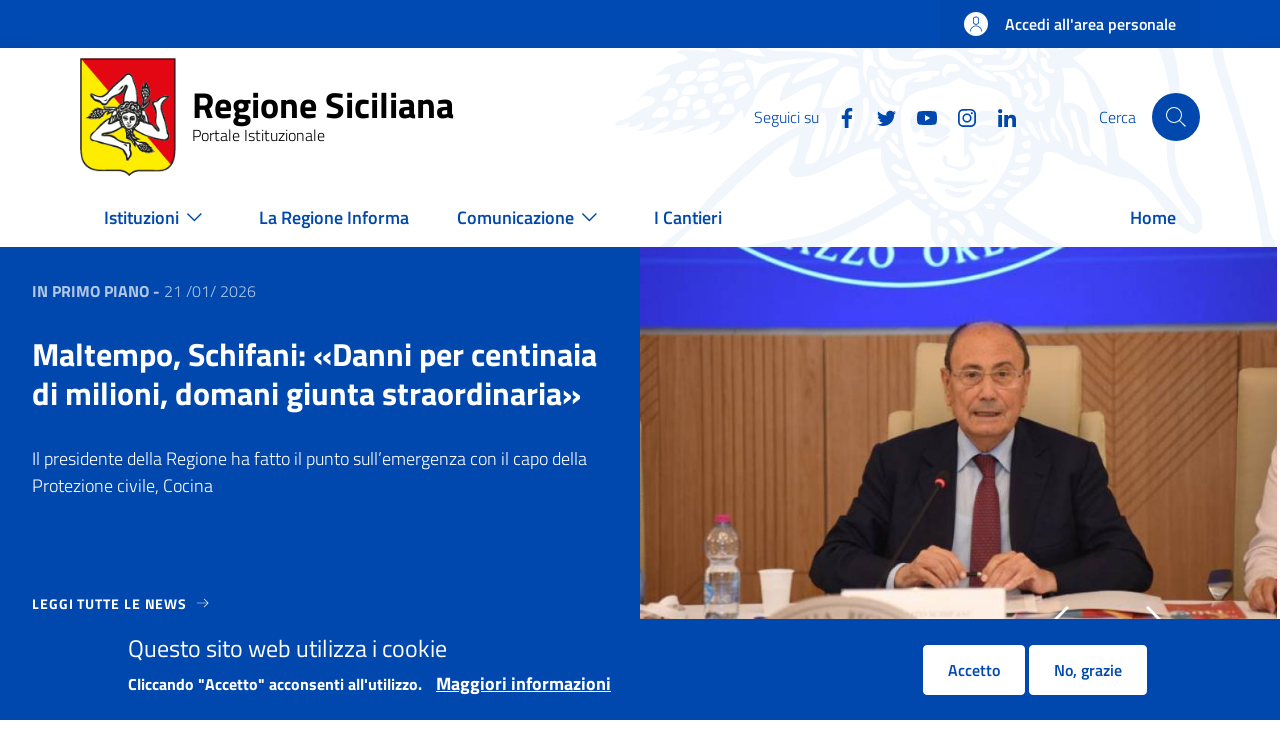

--- FILE ---
content_type: text/html; charset=UTF-8
request_url: https://www.regione.sicilia.it/?f%5B0%5D=category%3Acommunication&f%5B1%5D=category%3Anews&title=&start_date=&end_date=&page=4
body_size: 74816
content:
<!DOCTYPE html>
<html lang="it" dir="ltr" prefix="content: http://purl.org/rss/1.0/modules/content/  dc: http://purl.org/dc/terms/  foaf: http://xmlns.com/foaf/0.1/  og: http://ogp.me/ns#  rdfs: http://www.w3.org/2000/01/rdf-schema#  schema: http://schema.org/  sioc: http://rdfs.org/sioc/ns#  sioct: http://rdfs.org/sioc/types#  skos: http://www.w3.org/2004/02/skos/core#  xsd: http://www.w3.org/2001/XMLSchema# ">
  <head>
    <meta charset="utf-8" />
<script>var _paq = _paq || [];(function(){var u=(("https:" == document.location.protocol) ? "https://ingestion.webanalytics.italia.it/" : "https://ingestion.webanalytics.italia.it/");_paq.push(["setSiteId", "kN0l4Ay0WO"]);_paq.push(["setTrackerUrl", u+"matomo.php"]);_paq.push(["setDoNotTrack", 1]);if (!window.matomo_search_results_active) {_paq.push(["trackPageView"]);}_paq.push(["setIgnoreClasses", ["no-tracking","colorbox"]]);_paq.push(["enableLinkTracking"]);var d=document,g=d.createElement("script"),s=d.getElementsByTagName("script")[0];g.type="text/javascript";g.defer=true;g.async=true;g.src=u+"matomo.js";s.parentNode.insertBefore(g,s);})();</script>
<link rel="shortlink" href="http://www.regione.sicilia.it:443/" />
<link rel="canonical" href="http://www.regione.sicilia.it:443/" />
<meta property="og:title" content="Regione Siciliana" />
<meta property="og:description" content="Portale istituzionale della Regione Siciliana" />
<meta property="og:image:url" content="http://www.regione.sicilia.it:443/themes/custom/res/assets/images/placeholder/placeholder-triscele.png" />
<meta name="twitter:card" content="summary" />
<meta name="Generator" content="Drupal 11 (https://www.drupal.org)" />
<meta name="MobileOptimized" content="width" />
<meta name="HandheldFriendly" content="true" />
<meta name="viewport" content="width=device-width, initial-scale=1, shrink-to-fit=no" />
<style>div#sliding-popup, div#sliding-popup .eu-cookie-withdraw-banner, .eu-cookie-withdraw-tab {background: #0048ad} div#sliding-popup.eu-cookie-withdraw-wrapper { background: transparent; } #sliding-popup h1, #sliding-popup h2, #sliding-popup h3, #sliding-popup p, #sliding-popup label, #sliding-popup div, .eu-cookie-compliance-more-button, .eu-cookie-compliance-secondary-button, .eu-cookie-withdraw-tab { color: #ffffff;} .eu-cookie-withdraw-tab { border-color: #ffffff;}</style>
<link rel="icon" href="/themes/custom/res/favicon.ico" type="image/vnd.microsoft.icon" />

    <title>| Regione Siciliana</title>
    <link rel="stylesheet" media="all" href="/sites/default/files/css/css_N0VshAApLGCFTbJSS5NA6wpnB5m6LSP5R-ltLBhNTJ8.css?delta=0&amp;language=it&amp;theme=res&amp;include=eJxtyFEOAiEMRdENVbskUuCphM6U0JLo7nWM8-ffvSebRVYrneMxgVRkVk9fIaxUzHr7qG1Dm-wF_A9TxU2WBuEZ2vbOda4hev0tDVM97ejLoU4Tzne1LEr-8sDGWRxvoVY5Yw" />
<link rel="stylesheet" media="all" href="/sites/default/files/css/css_6dhMxsIc8GmdCZoiJBjwozM47DL7JEeuNTmI30uARoE.css?delta=1&amp;language=it&amp;theme=res&amp;include=eJxtyFEOAiEMRdENVbskUuCphM6U0JLo7nWM8-ffvSebRVYrneMxgVRkVk9fIaxUzHr7qG1Dm-wF_A9TxU2WBuEZ2vbOda4hev0tDVM97ejLoU4Tzne1LEr-8sDGWRxvoVY5Yw" />

    
  </head>

  
  <body class="user-anonymous path-frontpage page-type--page">
    <div class="skiplinks">
            <a href="#it-skip-to-main-content" class="visually-hidden focusable visually-hidden-focusable">
        Salta al contenuto principale
      </a>
      <a href="#it-skip-to-footer-content" class="visually-hidden focusable visually-hidden-focusable">
        Skip to footer content
      </a>
    </div>

          <a class="back-to-top" href="#" aria-hidden="true" data-bs-toggle="backtotop" title="Back to top"><span class="visually-hidden">Back to top</span><svg  class="icon icon-light"><use href="/themes/custom/res/dist/svg/sprites.svg#it-arrow-up" xlink:href="/themes/custom/res/dist/svg/sprites.svg#it-arrow-up"></use></svg></a>    
    
      <div class="dialog-off-canvas-main-canvas" data-off-canvas-main-canvas>
    <div id="page-front">
      <div class="it-header-wrapper">
      <div class="it-header-slim-wrapper">
    <div class="container">
      <div class="row">
        <div class="col-12">
          <div class="it-header-slim-wrapper-content">
            <a class="d-none d-lg-block navbar-brand" href="" target="_blank"></a>
            <div class="nav-mobile">
              <nav>
                <a class="it-opener d-lg-none" data-toggle="collapse" href="" role="button" aria-expanded="false" aria-controls="menu4">
                  <span></span>
                                  </a>
                <div class="link-list-wrapper collapse" id="menu4">
                                  </div>
              </nav>
            </div>
            <div class="it-header-slim-right-zone">
                                                              <a href="/login" class="btn btn-primary btn-icon btn-full">
                    <span class="rounded-icon">
                      <svg  class="icon"><use href="/themes/custom/res/dist/svg/sprites.svg#it-user" xlink:href="/themes/custom/res/dist/svg/sprites.svg#it-user"></use></svg>                    </span>
                    <span class="d-none d-lg-block">Accedi all'area personale</span>
                  </a>
                                          </div>
          </div>
        </div>
      </div>
    </div>
  </div>
    <div class="it-nav-wrapper">
      <div class="it-header-center-wrapper"><div class="container"><div class="row"><div class="col-12"><div class="it-header-center-content-wrapper"><div class="it-brand-wrapper"><a href="/" title="Home" rel="home"><img src="/themes/custom/res/logo-regione-sicilia.png" alt="Home" class="icon" /><div class="it-brand-text"><div class="it-brand-title">Regione Siciliana</div><div class="it-brand-tagline d-none d-md-block">Portale Istituzionale</div></div></a></div><div class="it-right-zone"><div class="it-socials d-none d-lg-flex"><span>Seguici su</span><ul><li><a href="https://www.facebook.com/Regione-Siciliana-2050353221878553/" rel="noopener" aria-label="Facebook"><svg  class="icon"><use href="/themes/custom/res/dist/svg/sprites.svg#it-facebook" xlink:href="/themes/custom/res/dist/svg/sprites.svg#it-facebook"></use></svg></a></li><li><a href="https://twitter.com/Regione_Sicilia" rel="noopener" aria-label="Twitter"><svg  class="icon"><use href="/themes/custom/res/dist/svg/sprites.svg#it-twitter" xlink:href="/themes/custom/res/dist/svg/sprites.svg#it-twitter"></use></svg></a></li><li><a href="https://www.youtube.com/channel/UCNXmEqmby16fYsXOLP012tw" rel="noopener" aria-label="YouTube"><svg  class="icon"><use href="/themes/custom/res/dist/svg/sprites.svg#it-youtube" xlink:href="/themes/custom/res/dist/svg/sprites.svg#it-youtube"></use></svg></a></li><li><a href="https://instagram.com/regionesiciliana" rel="noopener" aria-label="Instagram"><svg  class="icon"><use href="/themes/custom/res/dist/svg/sprites.svg#it-instagram" xlink:href="/themes/custom/res/dist/svg/sprites.svg#it-instagram"></use></svg></a></li><li><a href="https://www.linkedin.com/company/regione-siciliana/" rel="noopener" aria-label="Linkedin"><svg  class="icon"><use href="/themes/custom/res/dist/svg/sprites.svg#it-linkedin" xlink:href="/themes/custom/res/dist/svg/sprites.svg#it-linkedin"></use></svg></a></li></ul></div><div class="it-search-wrapper"><div class="modal  it-dialog-scrollable fade" id="search-modal" data-focus-mouse="false" aria-hidden="true" tabindex="-1" role="dialog" aria-labelledby="search-modal-title"><div class="modal-dialog modal-lg" role="document"><div class="modal-content"><div class="modal-header"><h2 class="modal-title h5" id="search-modal-title">
                                  Cerca
                              </h2></div><div class="modal-body"><div class="container"><div class="region region-header-center-search" id="it-region-header-center-search"><div class="search-block-form needs-validation" data-drupal-selector="search-block-form" id="it-block-res-search" data-block-plugin-id="search_form_block" role="search"><h3 class="mb-4 h4">Cerca</h3><form data-block="header_center_search res_search" action="/search/node" method="get" id="search-block-form" accept-charset="UTF-8"><div class="form-group js-form-item form-item js-form-type-search form-item-keys js-form-item-keys form-no-label"><label for="edit-keys" class="visually-hidden">Cerca</label><input title="Inserisci i termini da cercare." placeholder="Search by keyword or phrase." data-drupal-selector="edit-keys" type="search" id="edit-keys" name="keys" value="" size="15" maxlength="128" class="form-search form-control" /></div><div data-drupal-selector="edit-actions" class="form-actions text-align-left js-form-wrapper form-wrapper" id="edit-actions"><input class="btn btn-primary button js-form-submit form-submit btn btn-primary me-3" data-drupal-selector="edit-submit" type="submit" id="edit-submit" value="Cerca" /></div></form></div></div></div></div><div class="modal-footer  modal-footer-shadow"></div></div></div></div><span class="d-none d-md-block">Cerca</span><a class="search-link rounded-icon"
                             role="button"
                             tabindex="0"
                             aria-pressed="false"
                             aria-label="Cerca"
                             data-toggle="modal"
                             data-target="#search-modal"
                             href="#"
                          ><svg  class="icon"><use href="/themes/custom/res/dist/svg/sprites.svg#it-search" xlink:href="/themes/custom/res/dist/svg/sprites.svg#it-search"></use></svg></a></div></div></div></div></div></div></div>
      <div class="it-header-navbar-wrapper" id="header-nav-wrapper"><div class="container"><div class="row"><div class="col-12"><nav class="navbar navbar-expand-lg has-megamenu" aria-label="Navigazione principale" role="navigation"><button
        class="custom-navbar-toggler"
        type="button"
        aria-controls="header_nav-main-navbar"
        aria-expanded="false"
        aria-label="Show/hide navigation bar"
        data-target="#header_nav-main-navbar"
      ><svg  class="icon"><use href="/themes/custom/res/dist/svg/sprites.svg#it-burger" xlink:href="/themes/custom/res/dist/svg/sprites.svg#it-burger"></use></svg></button><div class="navbar-collapsable" id="header_nav-main-navbar"><div class="overlay"></div><div class="menu-wrapper" style="background-color: white;"><ul data-block="header_nav res_main_menu" class="navbar-nav"><li class="nav-item dropdown megamenu"><a
        class="nav-link dropdown-toggle  "
        data-toggle="dropdown" aria-expandend="false"
        href="/"
              ><span>Istituzioni</span><svg class="icon"><use href="/themes/custom/res/assets/icons/sprite.svg#it-expand"
    class=" it-expand"></use></svg></a><div class="dropdown-menu"><div class="row"><div class="col-xs-12 col-lg"><div class="link-list-wrapper"><ul class="link-list"><li><h3 class="no_toc"><a
          class="list-item expanded     pl-0"
          
          href="/istituzioni/regione"
                  ><span>Regione</span></a></h3></li><li><a
            class="list-item"
            
            href="/istituzioni/regione/il-presidente"
                      >
            
            Il Presidente

            
                                </a></li><li><a
            class="list-item"
            
            href="/giunta-regionale"
                      >
            
            La Giunta Regionale

            
                                </a></li><li><a
            class="list-item"
            
            href="/istituzioni/regione/assemblea-regionale-siciliana"
                      >
            
            Assemblea Regionale Siciliana

            
                                </a></li><li><a
            class="list-item"
            
            href="/istituzioni/regione/strutture-regionali"
                      >
            
            Strutture regionali

            
                                </a></li><li><a
            class="list-item"
            
            href="/istituzioni/regione/lo-statuto-regionale"
                      >
            
            Statuto regionale

            
                                </a></li><li><a
            class="list-item"
            
            href="http://www.gurs.regione.sicilia.it"
                      >
            
            Gazzetta Ufficiale Regionale Siciliana

            
                                </a></li><li><a
            class="list-item"
            
            href="/istituzioni/regione/urp"
                          title="Ufficio relazioni con il pubblico"
                      >
            
            URP

            
                                </a></li></ul></div></div><div class="col-xs-12 col-lg"><div class="link-list-wrapper"><ul class="link-list"><li><h3 class="no_toc"><a
          class="list-item expanded     pl-0"
          
          href="/istituzioni/servizi-informativi"
                      title="Servizi informativi"
                  ><span>Servizi informativi</span></a></h3></li><li><a
            class="list-item"
            
            href="/istituzioni/servizi-informativi/bandi?f%5B0%5D=expired%3A0"
                          title="Bandi e avvisi pubblici"
                      >
            
            Bandi e avvisi pubblici

            
                                </a></li><li><a
            class="list-item"
            
            href="/istituzioni/servizi-informativi/decreti-e-direttive"
                          title="Decreti e direttive"
                      >
            
            Decreti e direttive

            
                                </a></li><li><a
            class="list-item"
            
            href="http://www2.regione.sicilia.it/deliberegiunta"
                          title="Delibere della Giunta"
                      >
            
            Delibere della Giunta

            
                                </a></li><li><a
            class="list-item"
            
            href="https://dati.regione.sicilia.it/"
                          title="Open Data"
                      >
            
            Open Data

            
                                </a></li><li><a
            class="list-item"
            
            href="https://pagamenti.regione.sicilia.it/"
                          title="Pagamenti PagoPA"
                      >
            
            Pagamenti PagoPA

            
                                </a></li><li><a
            class="list-item"
            
            href="/istituzioni/servizi-informativi/fatturazione-elettronica"
                          title="Fatturazione Elettronica"
                      >
            
            Fatturazione Elettronica

            
                                </a></li><li><a
            class="list-item"
            
            href="http://procedimenti.regione.sicilia.it/bdprocedimenti/consulta/cercaproc.asp"
                          title="Procedimenti Amministrativi"
                      >
            
            Procedimenti Amministrativi

            
                                </a></li><li><a
            class="list-item"
            
            href="/istituzioni/servizi-informativi/atti"
                          title="Atti di Notifica"
                      >
            
            Atti di Notifica

            
                                </a></li><li><a
            class="list-item"
            
            href="/istituzioni/regione/chiusure-temporanee-uffici"
                          title="Chiusure temporanee uffici"
                      >
            
            Chiusure temporanee uffici

            
                                </a></li></ul></div></div><div class="col-xs-12 col-lg"><div class="link-list-wrapper"><ul class="link-list"><li><h3 class="no_toc"><a
          class="list-item      pl-0"
          
          href="/istituzioni/i-simboli-della-regione"
                  ><span>I simboli della Regione</span></a></h3></li></ul></div></div></div></div></li><li class="nav-item megamenu"><a
        class="nav-link   "
        
        href="/la-regione-informa"
                  title="La Regione Informa"
              ><span>La Regione Informa</span></a></li><li class="nav-item dropdown megamenu"><a
        class="nav-link dropdown-toggle  "
        data-toggle="dropdown" aria-expandend="false"
        href="/"
              ><span>Comunicazione</span><svg class="icon"><use href="/themes/custom/res/assets/icons/sprite.svg#it-expand"
    class=" it-expand"></use></svg></a><div class="dropdown-menu"><div class="row"><div class="col-xs-12 col-lg"><div class="link-list-wrapper"><ul class="link-list"><li><h3 class="no_toc"><a
          class="list-item expanded     pl-0"
          
          href="/comunicazione/gallery"
                      title="Gallery"
                  ><span>Gallery</span></a></h3></li><li><a
            class="list-item"
            
            href="/comunicazione/gallery/infografiche"
                          title="Infografiche"
                      >
            
            Infografiche

            
                                </a></li><li><a
            class="list-item"
            
            href="/comunicazione/gallery/foto"
                      >
            
            Foto

            
                                </a></li><li><a
            class="list-item"
            
            href="/comunicazione/gallery/video"
                          title="Video "
                      >
            
            Video

            
                                </a></li><li><a
            class="list-item"
            
            href="/comunicazione/gallery/dirette"
                          title="Dirette"
                      >
            
            Dirette

            
                                </a></li><li><a
            class="list-item"
            
            href="/comunicazione/gallery/clip"
                          title="Clip"
                      >
            
            Clip

            
                                </a></li></ul></div></div><div class="col-xs-12 col-lg"><div class="link-list-wrapper"><ul class="link-list"><li><h3 class="no_toc"><a
          class="list-item expanded     pl-0"
          
          href="/comunicazione/area-stampa"
                      title="Area stampa"
                  ><span>Area stampa</span></a></h3></li><li><a
            class="list-item"
            
            href="/comunicazione/accrediti-stampa"
                      >
            
            Accrediti Stampa

            
                                </a></li><li><a
            class="list-item"
            
            href="/comunicazione/area-stampa/contatti-ufficio-stampa"
                          title="Contatti ufficio stampa"
                      >
            
            Contatti ufficio stampa

            
                                </a></li><li><a
            class="list-item"
            
            href="/comunicazione/area-stampa/portavoce"
                          title="Portavoce"
                      >
            
            Portavoce

            
                                </a></li></ul></div></div><div class="col-xs-12 col-lg"><div class="link-list-wrapper"><ul class="link-list"><li><h3 class="no_toc"><a
          class="list-item      pl-0"
          
          href="https://newsletter.regione.sicilia.it"
                      title="Newsletter"
                  ><span>Newsletter</span></a></h3></li></ul></div></div></div></div></li><li class="nav-item megamenu"><a
        class="nav-link   "
        
        href="/i-cantieri"
                  title="I Cantieri della Regione"
              ><span>I Cantieri</span></a></li><li class="nav-item megamenu"><a
        class="nav-link   "
        
        href="/"
              ><span>Home</span></a></li></ul></div></div></nav></div></div></div></div>    </div>
  </div>
  <div id="main-content">
  
  <div class="before-content-full-width__wrapper">
    <div class="region region-before-content-full-width" id="it-region-before-content-full-width"><div id="it-block-inprimopiano" data-block-plugin-id="block_content:60dce7fd-f113-4495-bb3d-9d011205a2e1"><div data-block-plugin-id="component_blocks:block_content:carousel" id="it-block-component-blocksblock-contentcarousel"><div class="it-carousel-wrapper it-carousel-landscape-abstract"><div class="it-carousel-all owl-carousel"><div class="it-single-slide-wrapper"><article about="/la-regione-informa/maltempo-schifani-danni-centinaia-milioni-domani-giunta-straordinaria" class="res-news res-news--hero-message"><div  data-block-plugin-id="component_blocks:node:hero-message" id="it-block-component-blocksnodehero-message"><div class="row no-gutters flex-md-row-reverse hero-message"><div class="col-md-6"><a href="http://www.regione.sicilia.it:443/la-regione-informa/maltempo-schifani-danni-centinaia-milioni-domani-giunta-straordinaria"><picture><img loading="eager" width="843" height="536" src="/sites/default/files/styles/landscape_big/public/2026-01/schifani_1.jpg?itok=dVbb22k7" alt="Schifani " typeof="foaf:Image" /></picture></a></div><div class="col-md-6"><div class="hero-message__second"><div class="hero-message__date"><span style="font-weight: 700;">
            In primo piano - 
        </span><span> 
          21 /01/ 2026
        </span></div><h4 class="h3 hero-message__title"><a href="http://www.regione.sicilia.it:443/la-regione-informa/maltempo-schifani-danni-centinaia-milioni-domani-giunta-straordinaria"> Maltempo, Schifani: «Danni per centinaia di milioni, domani giunta straordinaria»</a></h4><div class="hero-message__body">
        Il presidente della Regione ha fatto il punto sull’emergenza con il capo della Protezione civile, Cocina
      </div><div class="hero-message__action"><a
  class="read-more "
  href=/la-regione-informa?f%5B0%5D=category%3Anews
  title="Leggi tutte le news"><span class="text">
          Leggi tutte le news
      </span><svg class="icon icon-sm icon-white"><use href="/themes/custom/res/assets/icons/sprite.svg#it-arrow-right"
    class=" it-arrow-right"></use></svg></a></div></div></div></div></div></article></div><div class="it-single-slide-wrapper"><article about="/la-regione-informa/maltempo-schifani-massima-attenzione-presidio-costante-centri-operativi-comunali" class="res-news res-news--hero-message"><div  data-block-plugin-id="component_blocks:node:hero-message" id="it-block-component-blocksnodehero-message--2"><div class="row no-gutters flex-md-row-reverse hero-message"><div class="col-md-6"><a href="http://www.regione.sicilia.it:443/la-regione-informa/maltempo-schifani-massima-attenzione-presidio-costante-centri-operativi-comunali"><picture><img loading="eager" width="843" height="536" src="/sites/default/files/styles/landscape_big/public/2026-01/protezione_civile_maltempo.jpg?itok=N9vzqR9_" alt="Protezione civile maltempo" typeof="foaf:Image" /></picture></a></div><div class="col-md-6"><div class="hero-message__second"><div class="hero-message__date"><span style="font-weight: 700;">
            In primo piano - 
        </span><span> 
          20 /01/ 2026
        </span></div><h4 class="h3 hero-message__title"><a href="http://www.regione.sicilia.it:443/la-regione-informa/maltempo-schifani-massima-attenzione-presidio-costante-centri-operativi-comunali"> Maltempo, Schifani: «Massima attenzione, presidio costante dei Centri operativi comunali»</a></h4><div class="hero-message__body">
        Il presidente della Regione: «Le prossime ore sono delicate e richiedono senso di responsabilità da parte di tutti»
      </div><div class="hero-message__action"><a
  class="read-more "
  href=/la-regione-informa?f%5B0%5D=category%3Anews
  title="Leggi tutte le news"><span class="text">
          Leggi tutte le news
      </span><svg class="icon icon-sm icon-white"><use href="/themes/custom/res/assets/icons/sprite.svg#it-arrow-right"
    class=" it-arrow-right"></use></svg></a></div></div></div></div></div></article></div><div class="it-single-slide-wrapper"><article about="/la-regione-informa/premio-giornalistico-fondi-ue-sicilia-schifani-consegna-riconoscimenti-ai-vincitori" class="res-news res-news--hero-message"><div  data-block-plugin-id="component_blocks:node:hero-message" id="it-block-component-blocksnodehero-message--3"><div class="row no-gutters flex-md-row-reverse hero-message"><div class="col-md-6"><a href="http://www.regione.sicilia.it:443/la-regione-informa/premio-giornalistico-fondi-ue-sicilia-schifani-consegna-riconoscimenti-ai-vincitori"><picture><img loading="eager" width="843" height="536" src="/sites/default/files/styles/landscape_big/public/2026-01/premio_giornalistico_fesr_leuropa_si_racconta_2-690x440.jpg?itok=V0wRQr3K" alt="Premio giornalistico Fesr L&#039;Europa si racconta - Schifani con i premiati" typeof="foaf:Image" /></picture></a></div><div class="col-md-6"><div class="hero-message__second"><div class="hero-message__date"><span style="font-weight: 700;">
            In primo piano - 
        </span><span> 
          19 /01/ 2026
        </span></div><h4 class="h3 hero-message__title"><a href="http://www.regione.sicilia.it:443/la-regione-informa/premio-giornalistico-fondi-ue-sicilia-schifani-consegna-riconoscimenti-ai-vincitori"> Premio giornalistico Fondi Ue Sicilia, Schifani consegna i riconoscimenti ai vincitori</a></h4><div class="hero-message__body">
        A Palazzo d&#039;Orléans gli undici premiati. È la terza edizione di &quot;Fesr L&#039;Europa si racconta&quot;, promosso da Regione e Odg
      </div><div class="hero-message__action"><a
  class="read-more "
  href=/la-regione-informa?f%5B0%5D=category%3Anews
  title="Leggi tutte le news"><span class="text">
          Leggi tutte le news
      </span><svg class="icon icon-sm icon-white"><use href="/themes/custom/res/assets/icons/sprite.svg#it-arrow-right"
    class=" it-arrow-right"></use></svg></a></div></div></div></div></div></article></div><div class="it-single-slide-wrapper"><article about="/la-regione-informa/maltempo-attivato-stato-preallerta-schifani-impegno-comune-ridurre-danni-disagi" class="res-news res-news--hero-message"><div  data-block-plugin-id="component_blocks:node:hero-message" id="it-block-component-blocksnodehero-message--4"><div class="row no-gutters flex-md-row-reverse hero-message"><div class="col-md-6"><a href="http://www.regione.sicilia.it:443/la-regione-informa/maltempo-attivato-stato-preallerta-schifani-impegno-comune-ridurre-danni-disagi"><picture><img loading="eager" width="843" height="536" src="/sites/default/files/styles/landscape_big/public/2025-12/presidente_schifani_mezzo_busto.jpg?itok=vuJOux1E" alt="Presidente Renato Schifani" typeof="foaf:Image" /></picture></a></div><div class="col-md-6"><div class="hero-message__second"><div class="hero-message__date"><span style="font-weight: 700;">
            In primo piano - 
        </span><span> 
          18 /01/ 2026
        </span></div><h4 class="h3 hero-message__title"><a href="http://www.regione.sicilia.it:443/la-regione-informa/maltempo-attivato-stato-preallerta-schifani-impegno-comune-ridurre-danni-disagi"> Maltempo, attivato stato di preallerta. Schifani: «Impegno comune per ridurre danni e disagi»</a></h4><div class="hero-message__body">
        Attivate tutte le strutture sul territorio in vista dei fenomeni più intensi. La Protezione civile regionale è in costante contatto con il dipartimento nazionale, le prefetture e i sindaci
      </div><div class="hero-message__action"><a
  class="read-more "
  href=/la-regione-informa?f%5B0%5D=category%3Anews
  title="Leggi tutte le news"><span class="text">
          Leggi tutte le news
      </span><svg class="icon icon-sm icon-white"><use href="/themes/custom/res/assets/icons/sprite.svg#it-arrow-right"
    class=" it-arrow-right"></use></svg></a></div></div></div></div></div></article></div></div></div></div></div></div>
  </div>

  

  

  <div class="home-second-row__wrapper">
    <div class="home-second-row container">
      <div class="row">

                  <div class="col home-second-row__col home-second-row__first">
            <div class="region region-home-second-row-first" id="it-region-home-second-row-first"><div id="it-block-laregioneinforma" data-block-plugin-id="block_content:e265dfa4-0e67-4cce-b63b-7bf91675faf9"><div class="heading-cta-carousel row justify-content-between align-items-end"><div class="col-12 col-lg-8"><h3 class="mb-2 mb-lg-0 h4">In Evidenza</h3></div><div class="col-12 col-lg-auto"><a
  class="read-more "
  href=/la-regione-informa
  title="Leggi tutte le news"><span class="text">
          Leggi tutte le news
      </span><svg class="icon icon-sm"><use href="/themes/custom/res/assets/icons/sprite.svg#it-arrow-right"
    class=" it-arrow-right"></use></svg></a></div></div><div data-block-plugin-id="component_blocks:block_content:carousel" id="it-block-component-blocksblock-contentcarousel--2"><div class="it-carousel-wrapper it-carousel-landscape-abstract-three-cols"><div class="it-carousel-all owl-carousel"><div class="it-single-slide-wrapper"><div  about="/la-regione-informa/maltempo-savarino-al-lavoro-comuni-tutelare-coste" class="res-news res-news--teaser"><div  data-block-plugin-id="component_blocks:node:res-card-message" id="it-block-component-blocksnoderes-card-message--2"><article  class="res-card-message card-wrapper"><div  class="card card-img no-after shadow"><div class="res-card-message__media"><picture><source srcset="/sites/default/files/styles/landscape_medium_alt/public/2024-09/giusi-savarino.jpeg?itok=CyF5LHC5 1x" media="all and (min-width: 576px)" type="image/jpeg" width="440" height="280"/><source srcset="/sites/default/files/styles/landscape_medium_large_alt/public/2024-09/giusi-savarino.jpeg?itok=1OkV-aqI 1x" type="image/jpeg" width="536" height="314"/><img loading="eager" width="440" height="280" src="/sites/default/files/styles/landscape_medium_alt/public/2024-09/giusi-savarino.jpeg?itok=CyF5LHC5" alt="immagine" typeof="foaf:Image" /></picture></div><div class="card-body"><div class="category-top"><span class="category-name">Notizie</span><span class="date">21 /01 /2026</span></div><h5 class="card-title big-heading res-card-message__title"><a href="http://www.regione.sicilia.it:443/la-regione-informa/maltempo-savarino-al-lavoro-comuni-tutelare-coste"
            title="Vai a Maltempo, Savarino: «Al lavoro con i Comuni per tutelare le coste»">
            Maltempo, Savarino: «Al lavoro con i Comuni per tutelare le coste»
          </a></h5><p class="card-text">
          L&#039;assessore al Territorio e ambiente: «Il governo Schifani a fianco di chi ha subìto danni»
        </p><div class="res-card-message__read-more mt-5"><a
  class="read-more "
  href=http://www.regione.sicilia.it:443/la-regione-informa/maltempo-savarino-al-lavoro-comuni-tutelare-coste
  title="Leggi di più"><span class="text">
          Leggi di più
      </span><svg class="icon icon-sm"><use href="/themes/custom/res/assets/icons/sprite.svg#it-arrow-right"
    class=" it-arrow-right"></use></svg></a></div></div></div></article></div></div></div><div class="it-single-slide-wrapper"><div  about="/la-regione-informa/maltempo-sammartino-regione-pronta-deliberare-stato-crisi" class="res-news res-news--teaser"><div  data-block-plugin-id="component_blocks:node:res-card-message" id="it-block-component-blocksnoderes-card-message--8"><article  class="res-card-message card-wrapper"><div  class="card card-img no-after shadow"><div class="res-card-message__media"><picture><source srcset="/sites/default/files/styles/landscape_medium_alt/public/2026-01/sammartino2_690.jpg?itok=fDkftKv0 1x" media="all and (min-width: 576px)" type="image/jpeg" width="440" height="280"/><source srcset="/sites/default/files/styles/landscape_medium_large_alt/public/2026-01/sammartino2_690.jpg?itok=_W3ZTBj1 1x" type="image/jpeg" width="536" height="314"/><img loading="eager" width="440" height="280" src="/sites/default/files/styles/landscape_medium_alt/public/2026-01/sammartino2_690.jpg?itok=fDkftKv0" alt="Luca Sammartino" typeof="foaf:Image" /></picture></div><div class="card-body"><div class="category-top"><span class="category-name">Notizie</span><span class="date">21 /01 /2026</span></div><h5 class="card-title big-heading res-card-message__title"><a href="http://www.regione.sicilia.it:443/la-regione-informa/maltempo-sammartino-regione-pronta-deliberare-stato-crisi"
            title="Vai a Maltempo, Sammartino: «Regione pronta a deliberare lo stato di crisi»">
            Maltempo, Sammartino: «Regione pronta a deliberare lo stato di crisi»
          </a></h5><p class="card-text">
          L&#039;assessore all&#039;Agricoltura: «Vicinanza a popolazione e territori flagellati dal ciclone Harry»
        </p><div class="res-card-message__read-more mt-5"><a
  class="read-more "
  href=http://www.regione.sicilia.it:443/la-regione-informa/maltempo-sammartino-regione-pronta-deliberare-stato-crisi
  title="Leggi di più"><span class="text">
          Leggi di più
      </span><svg class="icon icon-sm"><use href="/themes/custom/res/assets/icons/sprite.svg#it-arrow-right"
    class=" it-arrow-right"></use></svg></a></div></div></div></article></div></div></div><div class="it-single-slide-wrapper"><div  about="/la-regione-informa/super-zes-vertice-roma-schifani-foti-gestione-fondi-extraregionali" class="res-news res-news--teaser"><div  data-block-plugin-id="component_blocks:node:res-card-message" id="it-block-component-blocksnoderes-card-message--10"><article  class="res-card-message card-wrapper"><div  class="card card-img no-after shadow"><div class="res-card-message__media"><picture><source srcset="/sites/default/files/styles/landscape_medium_alt/public/2026-01/il_presidente_schifani_con_il_ministro_foti1.jpg?itok=C8VjQxg2 1x" media="all and (min-width: 576px)" type="image/jpeg" width="440" height="280"/><source srcset="/sites/default/files/styles/landscape_medium_large_alt/public/2026-01/il_presidente_schifani_con_il_ministro_foti1.jpg?itok=zQYW389V 1x" type="image/jpeg" width="536" height="314"/><img loading="eager" width="440" height="280" src="/sites/default/files/styles/landscape_medium_alt/public/2026-01/il_presidente_schifani_con_il_ministro_foti1.jpg?itok=C8VjQxg2" alt="Foti e Schifani" typeof="foaf:Image" /></picture></div><div class="card-body"><div class="category-top"><span class="category-name">Notizie</span><span class="date">21 /01 /2026</span></div><h5 class="card-title big-heading res-card-message__title"><a href="http://www.regione.sicilia.it:443/la-regione-informa/super-zes-vertice-roma-schifani-foti-gestione-fondi-extraregionali"
            title="Vai a Super Zes, vertice a Roma tra Schifani e Foti per la gestione dei fondi extraregionali">
            Super Zes, vertice a Roma tra Schifani e Foti per la gestione dei fondi extraregionali
          </a></h5><p class="card-text">
          Un confronto utile su risorse europee e nazionali per lo sviluppo della Sicilia
        </p><div class="res-card-message__read-more mt-5"><a
  class="read-more "
  href=http://www.regione.sicilia.it:443/la-regione-informa/super-zes-vertice-roma-schifani-foti-gestione-fondi-extraregionali
  title="Leggi di più"><span class="text">
          Leggi di più
      </span><svg class="icon icon-sm"><use href="/themes/custom/res/assets/icons/sprite.svg#it-arrow-right"
    class=" it-arrow-right"></use></svg></a></div></div></div></article></div></div></div><div class="it-single-slide-wrapper"><div  about="/la-regione-informa/maltempo-scarpinato-ricognizione-danni-nei-luoghi-cultura-sicilia" class="res-news res-news--teaser"><div  data-block-plugin-id="component_blocks:node:res-card-message" id="it-block-component-blocksnoderes-card-message--11"><article  class="res-card-message card-wrapper"><div  class="card card-img no-after shadow"><div class="res-card-message__media"><picture><source srcset="/sites/default/files/styles/landscape_medium_alt/public/2026-01/scarpinato.jpg?itok=o6E26ZhU 1x" media="all and (min-width: 576px)" type="image/jpeg" width="440" height="280"/><source srcset="/sites/default/files/styles/landscape_medium_large_alt/public/2026-01/scarpinato.jpg?itok=i-zH6hD9 1x" type="image/jpeg" width="536" height="314"/><img loading="eager" width="440" height="280" src="/sites/default/files/styles/landscape_medium_alt/public/2026-01/scarpinato.jpg?itok=o6E26ZhU" alt="Scarpinato" typeof="foaf:Image" /></picture></div><div class="card-body"><div class="category-top"><span class="category-name">Notizie</span><span class="date">21 /01 /2026</span></div><h5 class="card-title big-heading res-card-message__title"><a href="http://www.regione.sicilia.it:443/la-regione-informa/maltempo-scarpinato-ricognizione-danni-nei-luoghi-cultura-sicilia"
            title="Vai a Maltempo, Scarpinato: «Ricognizione dei danni nei luoghi della cultura in Sicilia»">
            Maltempo, Scarpinato: «Ricognizione dei danni nei luoghi della cultura in Sicilia»
          </a></h5><p class="card-text">
          Nel caso di danni rilevanti, assicura l&#039;assessore ai Beni culturali, «ci attiveremo immediatamente»
        </p><div class="res-card-message__read-more mt-5"><a
  class="read-more "
  href=http://www.regione.sicilia.it:443/la-regione-informa/maltempo-scarpinato-ricognizione-danni-nei-luoghi-cultura-sicilia
  title="Leggi di più"><span class="text">
          Leggi di più
      </span><svg class="icon icon-sm"><use href="/themes/custom/res/assets/icons/sprite.svg#it-arrow-right"
    class=" it-arrow-right"></use></svg></a></div></div></div></article></div></div></div><div class="it-single-slide-wrapper"><div  about="/la-regione-informa/universita-governo-schifani-al-prestito-d-onore-studenti" class="res-news res-news--teaser"><div  data-block-plugin-id="component_blocks:node:res-card-message" id="it-block-component-blocksnoderes-card-message--12"><article  class="res-card-message card-wrapper"><div  class="card card-img no-after shadow"><div class="res-card-message__media"><picture><source srcset="/sites/default/files/styles/landscape_medium_alt/public/2023-12/Palazzo-dOrleans.jpeg?itok=9EkQV9ly 1x" media="all and (min-width: 576px)" type="image/jpeg" width="440" height="280"/><source srcset="/sites/default/files/styles/landscape_medium_large_alt/public/2023-12/Palazzo-dOrleans.jpeg?itok=K1797UyV 1x" type="image/jpeg" width="536" height="314"/><img loading="eager" width="440" height="280" src="/sites/default/files/styles/landscape_medium_alt/public/2023-12/Palazzo-dOrleans.jpeg?itok=9EkQV9ly" alt="immagine" typeof="foaf:Image" /></picture></div><div class="card-body"><div class="category-top"><span class="category-name">Notizie</span><span class="date">20 /01 /2026</span></div><h5 class="card-title big-heading res-card-message__title"><a href="http://www.regione.sicilia.it:443/la-regione-informa/universita-governo-schifani-al-prestito-d-onore-studenti"
            title="Vai a Università, da governo Schifani via al prestito d&amp;#039;onore per gli studenti">
            Università, da governo Schifani via al prestito d&#039;onore per gli studenti
          </a></h5><p class="card-text">
          Un finanziamento di 10 mila euro, senza garanzie e con rimborso decennale, per i più meritevoli<br /></p><div class="res-card-message__read-more mt-5"><a
  class="read-more "
  href=http://www.regione.sicilia.it:443/la-regione-informa/universita-governo-schifani-al-prestito-d-onore-studenti
  title="Leggi di più"><span class="text">
          Leggi di più
      </span><svg class="icon icon-sm"><use href="/themes/custom/res/assets/icons/sprite.svg#it-arrow-right"
    class=" it-arrow-right"></use></svg></a></div></div></div></article></div></div></div><div class="it-single-slide-wrapper"><div  about="/la-regione-informa/risorse-idriche-al-linee-guida-gestione-invasi-minori" class="res-news res-news--teaser"><div  data-block-plugin-id="component_blocks:node:res-card-message" id="it-block-component-blocksnoderes-card-message--13"><article  class="res-card-message card-wrapper"><div  class="card card-img no-after shadow"><div class="res-card-message__media"><picture><source srcset="/sites/default/files/styles/landscape_medium_alt/public/2025-02/diga-delia-castelvetrano.jpg?itok=Ds8ME-Jh 1x" media="all and (min-width: 576px)" type="image/jpeg" width="440" height="280"/><source srcset="/sites/default/files/styles/landscape_medium_large_alt/public/2025-02/diga-delia-castelvetrano.jpg?itok=BEzte9cL 1x" type="image/jpeg" width="536" height="314"/><img loading="eager" width="440" height="280" src="/sites/default/files/styles/landscape_medium_alt/public/2025-02/diga-delia-castelvetrano.jpg?itok=Ds8ME-Jh" alt="immagine" typeof="foaf:Image" /></picture></div><div class="card-body"><div class="category-top"><span class="category-name">Notizie</span><span class="date">20 /01 /2026</span></div><h5 class="card-title big-heading res-card-message__title"><a href="http://www.regione.sicilia.it:443/la-regione-informa/risorse-idriche-al-linee-guida-gestione-invasi-minori"
            title="Vai a Risorse idriche, al via le linee guida per la gestione degli invasi minori">
            Risorse idriche, al via le linee guida per la gestione degli invasi minori
          </a></h5><p class="card-text">
          La giunta ha approvato il piano che stabilisce nuovi criteri per lo svuotamento e la pulizia dei bacini
        </p><div class="res-card-message__read-more mt-5"><a
  class="read-more "
  href=http://www.regione.sicilia.it:443/la-regione-informa/risorse-idriche-al-linee-guida-gestione-invasi-minori
  title="Leggi di più"><span class="text">
          Leggi di più
      </span><svg class="icon icon-sm"><use href="/themes/custom/res/assets/icons/sprite.svg#it-arrow-right"
    class=" it-arrow-right"></use></svg></a></div></div></div></article></div></div></div><div class="it-single-slide-wrapper"><div  about="/la-regione-informa/turismo-ok-giunta-al-programma-triennale-sviluppo-sicilia" class="res-news res-news--teaser"><div  data-block-plugin-id="component_blocks:node:res-card-message" id="it-block-component-blocksnoderes-card-message--14"><article  class="res-card-message card-wrapper"><div  class="card card-img no-after shadow"><div class="res-card-message__media"><picture><source srcset="/sites/default/files/styles/landscape_medium_alt/public/2023-06/WhatsApp%20Image%202023-06-22%20at%2015.20.29.jpeg?itok=f5CYf20u 1x" media="all and (min-width: 576px)" type="image/jpeg" width="440" height="280"/><source srcset="/sites/default/files/styles/landscape_medium_large_alt/public/2023-06/WhatsApp%20Image%202023-06-22%20at%2015.20.29.jpeg?itok=tisAqqdW 1x" type="image/jpeg" width="536" height="314"/><img loading="eager" width="440" height="280" src="/sites/default/files/styles/landscape_medium_alt/public/2023-06/WhatsApp%20Image%202023-06-22%20at%2015.20.29.jpeg?itok=f5CYf20u" alt="immagine" typeof="foaf:Image" /></picture></div><div class="card-body"><div class="category-top"><span class="category-name">Notizie</span><span class="date">20 /01 /2026</span></div><h5 class="card-title big-heading res-card-message__title"><a href="http://www.regione.sicilia.it:443/la-regione-informa/turismo-ok-giunta-al-programma-triennale-sviluppo-sicilia"
            title="Vai a Turismo, ok dalla giunta al Programma triennale di sviluppo per la Sicilia">
            Turismo, ok dalla giunta al Programma triennale di sviluppo per la Sicilia
          </a></h5><p class="card-text">
          Amata: «Pianificazione strategica per un&#039;Isola sempre più competitiva nel mondo»
        </p><div class="res-card-message__read-more mt-5"><a
  class="read-more "
  href=http://www.regione.sicilia.it:443/la-regione-informa/turismo-ok-giunta-al-programma-triennale-sviluppo-sicilia
  title="Leggi di più"><span class="text">
          Leggi di più
      </span><svg class="icon icon-sm"><use href="/themes/custom/res/assets/icons/sprite.svg#it-arrow-right"
    class=" it-arrow-right"></use></svg></a></div></div></div></article></div></div></div><div class="it-single-slide-wrapper"><div  about="/la-regione-informa/fiumi-aggiudicato-progetto-esecutivo-messa-sicurezza-dittaino" class="res-news res-news--teaser"><div  data-block-plugin-id="component_blocks:node:res-card-message" id="it-block-component-blocksnoderes-card-message--15"><article  class="res-card-message card-wrapper"><div  class="card card-img no-after shadow"><div class="res-card-message__media"><picture><source srcset="/sites/default/files/styles/landscape_medium_alt/public/2026-01/fiume-dittaino.jpg?itok=yJIYT8sH 1x" media="all and (min-width: 576px)" type="image/jpeg" width="440" height="280"/><source srcset="/sites/default/files/styles/landscape_medium_large_alt/public/2026-01/fiume-dittaino.jpg?itok=BHiZ61W_ 1x" type="image/jpeg" width="536" height="314"/><img loading="eager" width="440" height="280" src="/sites/default/files/styles/landscape_medium_alt/public/2026-01/fiume-dittaino.jpg?itok=yJIYT8sH" alt="Fiume Dittaino" typeof="foaf:Image" /></picture></div><div class="card-body"><div class="category-top"><span class="category-name">Notizie</span><span class="date">19 /01 /2026</span></div><h5 class="card-title big-heading res-card-message__title"><a href="http://www.regione.sicilia.it:443/la-regione-informa/fiumi-aggiudicato-progetto-esecutivo-messa-sicurezza-dittaino"
            title="Vai a Fiumi, aggiudicato il progetto esecutivo per la messa in sicurezza del Dittaino">
            Fiumi, aggiudicato il progetto esecutivo per la messa in sicurezza del Dittaino
          </a></h5><p class="card-text">
          La Struttura di contrasto al dissesto idrogeologico ha assegnato l&#039;appalto da 130 mila euro
        </p><div class="res-card-message__read-more mt-5"><a
  class="read-more "
  href=http://www.regione.sicilia.it:443/la-regione-informa/fiumi-aggiudicato-progetto-esecutivo-messa-sicurezza-dittaino
  title="Leggi di più"><span class="text">
          Leggi di più
      </span><svg class="icon icon-sm"><use href="/themes/custom/res/assets/icons/sprite.svg#it-arrow-right"
    class=" it-arrow-right"></use></svg></a></div></div></div></article></div></div></div><div class="it-single-slide-wrapper"><div  about="/la-regione-informa/mareggiate-disposto-iter-semplificato-interventi-tutela-coste" class="res-news res-news--teaser"><div  data-block-plugin-id="component_blocks:node:res-card-message" id="it-block-component-blocksnoderes-card-message--16"><article  class="res-card-message card-wrapper"><div  class="card card-img no-after shadow"><div class="res-card-message__media"><picture><source srcset="/sites/default/files/styles/landscape_medium_alt/public/2022-11/maltempo_isole_eolie.jpg?itok=EhalsE-B 1x" media="all and (min-width: 576px)" type="image/jpeg" width="440" height="280"/><source srcset="/sites/default/files/styles/landscape_medium_large_alt/public/2022-11/maltempo_isole_eolie.jpg?itok=tu8DyBSJ 1x" type="image/jpeg" width="536" height="314"/><img loading="eager" width="440" height="280" src="/sites/default/files/styles/landscape_medium_alt/public/2022-11/maltempo_isole_eolie.jpg?itok=EhalsE-B" alt="immagine" typeof="foaf:Image" /></picture></div><div class="card-body"><div class="category-top"><span class="category-name">Notizie</span><span class="date">19 /01 /2026</span></div><h5 class="card-title big-heading res-card-message__title"><a href="http://www.regione.sicilia.it:443/la-regione-informa/mareggiate-disposto-iter-semplificato-interventi-tutela-coste"
            title="Vai a Mareggiate, disposto un iter semplificato per gli interventi a tutela delle coste">
            Mareggiate, disposto un iter semplificato per gli interventi a tutela delle coste
          </a></h5><p class="card-text">
          L&#039;assessore al Territorio, Savarino: «Recepite le richieste urgenti di Comuni e gestori di lidi»
        </p><div class="res-card-message__read-more mt-5"><a
  class="read-more "
  href=http://www.regione.sicilia.it:443/la-regione-informa/mareggiate-disposto-iter-semplificato-interventi-tutela-coste
  title="Leggi di più"><span class="text">
          Leggi di più
      </span><svg class="icon icon-sm"><use href="/themes/custom/res/assets/icons/sprite.svg#it-arrow-right"
    class=" it-arrow-right"></use></svg></a></div></div></div></article></div></div></div><div class="it-single-slide-wrapper"><div  about="/la-regione-informa/gibellina-capitale-arte-2026-scarpinato-importante-opportunita-territorio" class="res-news res-news--teaser"><div  data-block-plugin-id="component_blocks:node:res-card-message" id="it-block-component-blocksnoderes-card-message--17"><article  class="res-card-message card-wrapper"><div  class="card card-img no-after shadow"><div class="res-card-message__media"><picture><source srcset="/sites/default/files/styles/landscape_medium_alt/public/2026-01/ph_scarpinato_giuli_e_sindaco_gibellina_2026.jpg?itok=_2dsOsyZ 1x" media="all and (min-width: 576px)" type="image/jpeg" width="440" height="280"/><source srcset="/sites/default/files/styles/landscape_medium_large_alt/public/2026-01/ph_scarpinato_giuli_e_sindaco_gibellina_2026.jpg?itok=BzWXio0w 1x" type="image/jpeg" width="536" height="314"/><img loading="eager" width="440" height="280" src="/sites/default/files/styles/landscape_medium_alt/public/2026-01/ph_scarpinato_giuli_e_sindaco_gibellina_2026.jpg?itok=_2dsOsyZ" alt="Nella foto, Scarpinato, ministro Giuli e sindaco di Gibellina" typeof="foaf:Image" /></picture></div><div class="card-body"><div class="category-top"><span class="category-name">Notizie</span><span class="date">15 /01 /2026</span></div><h5 class="card-title big-heading res-card-message__title"><a href="http://www.regione.sicilia.it:443/la-regione-informa/gibellina-capitale-arte-2026-scarpinato-importante-opportunita-territorio"
            title="Vai a Gibellina Capitale Arte 2026, Scarpinato: «Importante opportunità per il territorio»">
            Gibellina Capitale Arte 2026, Scarpinato: «Importante opportunità per il territorio»
          </a></h5><p class="card-text">
          Oggi la cerimonia inaugurale alla presenza del ministro della Cultura Alessandro Giuli
        </p><div class="res-card-message__read-more mt-5"><a
  class="read-more "
  href=http://www.regione.sicilia.it:443/la-regione-informa/gibellina-capitale-arte-2026-scarpinato-importante-opportunita-territorio
  title="Leggi di più"><span class="text">
          Leggi di più
      </span><svg class="icon icon-sm"><use href="/themes/custom/res/assets/icons/sprite.svg#it-arrow-right"
    class=" it-arrow-right"></use></svg></a></div></div></div></article></div></div></div><div class="it-single-slide-wrapper"><div  about="/la-regione-informa/pesca-graduatoria-progetti-commercializzazione-trasformazione-prodotti" class="res-news res-news--teaser"><div  data-block-plugin-id="component_blocks:node:res-card-message" id="it-block-component-blocksnoderes-card-message--18"><article  class="res-card-message card-wrapper"><div  class="card card-img no-after shadow"><div class="res-card-message__media"><picture><source srcset="/sites/default/files/styles/landscape_medium_alt/public/2021-07/06def4619e2faae03a8f58d6eb1c5064.jpg?itok=8_6iqmw- 1x" media="all and (min-width: 576px)" type="image/jpeg" width="440" height="280"/><source srcset="/sites/default/files/styles/landscape_medium_large_alt/public/2021-07/06def4619e2faae03a8f58d6eb1c5064.jpg?itok=g415iHGo 1x" type="image/jpeg" width="536" height="314"/><img loading="eager" width="440" height="280" src="/sites/default/files/styles/landscape_medium_alt/public/2021-07/06def4619e2faae03a8f58d6eb1c5064.jpg?itok=8_6iqmw-" alt="Immagine" typeof="foaf:Image" /></picture></div><div class="card-body"><div class="category-top"><span class="category-name">Notizie</span><span class="date">19 /01 /2026</span></div><h5 class="card-title big-heading res-card-message__title"><a href="http://www.regione.sicilia.it:443/la-regione-informa/pesca-graduatoria-progetti-commercializzazione-trasformazione-prodotti"
            title="Vai a Pesca, graduatoria progetti per commercializzazione e trasformazione prodotti">
            Pesca, graduatoria progetti per commercializzazione e trasformazione prodotti
          </a></h5><p class="card-text">
          L&#039;assessore Sammartino: «Favoriamo competitività e sicurezza»
        </p><div class="res-card-message__read-more mt-5"><a
  class="read-more "
  href=http://www.regione.sicilia.it:443/la-regione-informa/pesca-graduatoria-progetti-commercializzazione-trasformazione-prodotti
  title="Leggi di più"><span class="text">
          Leggi di più
      </span><svg class="icon icon-sm"><use href="/themes/custom/res/assets/icons/sprite.svg#it-arrow-right"
    class=" it-arrow-right"></use></svg></a></div></div></div></article></div></div></div><div class="it-single-slide-wrapper"><div  about="/la-regione-informa/gibellina-turano-scuole-studenti-protagonisti-rinascita" class="res-news res-news--teaser"><div  data-block-plugin-id="component_blocks:node:res-card-message" id="it-block-component-blocksnoderes-card-message--19"><article  class="res-card-message card-wrapper"><div  class="card card-img no-after shadow"><div class="res-card-message__media"><picture><source srcset="/sites/default/files/styles/landscape_medium_alt/public/2024-10/download_1.jpg?itok=jTCluHyk 1x" media="all and (min-width: 576px)" type="image/jpeg" width="440" height="280"/><source srcset="/sites/default/files/styles/landscape_medium_large_alt/public/2024-10/download_1.jpg?itok=xs3wmCp1 1x" type="image/jpeg" width="536" height="314"/><img loading="eager" width="440" height="280" src="/sites/default/files/styles/landscape_medium_alt/public/2024-10/download_1.jpg?itok=jTCluHyk" alt="immagine" typeof="foaf:Image" /></picture></div><div class="card-body"><div class="category-top"><span class="category-name">Notizie</span><span class="date">19 /01 /2026</span></div><h5 class="card-title big-heading res-card-message__title"><a href="http://www.regione.sicilia.it:443/la-regione-informa/gibellina-turano-scuole-studenti-protagonisti-rinascita"
            title="Vai a Gibellina, Turano: «Scuole e studenti protagonisti della rinascita»">
            Gibellina, Turano: «Scuole e studenti protagonisti della rinascita»
          </a></h5><p class="card-text">
          Sono 159 gli istituti che hanno aderito alla circolare dell&#039;assessorato all&#039;Istruzione
        </p><div class="res-card-message__read-more mt-5"><a
  class="read-more "
  href=http://www.regione.sicilia.it:443/la-regione-informa/gibellina-turano-scuole-studenti-protagonisti-rinascita
  title="Leggi di più"><span class="text">
          Leggi di più
      </span><svg class="icon icon-sm"><use href="/themes/custom/res/assets/icons/sprite.svg#it-arrow-right"
    class=" it-arrow-right"></use></svg></a></div></div></div></article></div></div></div><div class="it-single-slide-wrapper"><div  about="/la-regione-informa/frane-al-consolidamento-centro-urbano-tripi-nel-messinese" class="res-news res-news--teaser"><div  data-block-plugin-id="component_blocks:node:res-card-message" id="it-block-component-blocksnoderes-card-message--20"><article  class="res-card-message card-wrapper"><div  class="card card-img no-after shadow"><div class="res-card-message__media"><picture><source srcset="/sites/default/files/styles/landscape_medium_alt/public/2026-01/tripi_1.jpg?itok=QNW12gaA 1x" media="all and (min-width: 576px)" type="image/jpeg" width="440" height="280"/><source srcset="/sites/default/files/styles/landscape_medium_large_alt/public/2026-01/tripi_1.jpg?itok=hVPqx49- 1x" type="image/jpeg" width="536" height="314"/><img loading="eager" width="440" height="280" src="/sites/default/files/styles/landscape_medium_alt/public/2026-01/tripi_1.jpg?itok=QNW12gaA" alt="Ex casa comunale Tripi" typeof="foaf:Image" /></picture></div><div class="card-body"><div class="category-top"><span class="category-name">Notizie</span><span class="date">15 /01 /2026</span></div><h5 class="card-title big-heading res-card-message__title"><a href="http://www.regione.sicilia.it:443/la-regione-informa/frane-al-consolidamento-centro-urbano-tripi-nel-messinese"
            title="Vai a Frane, al via il consolidamento del centro urbano di Tripi, nel Messinese">
            Frane, al via il consolidamento del centro urbano di Tripi, nel Messinese
          </a></h5><p class="card-text">
          Un intervento della Struttura per il contrasto del dissesto idrogeologico
        </p><div class="res-card-message__read-more mt-5"><a
  class="read-more "
  href=http://www.regione.sicilia.it:443/la-regione-informa/frane-al-consolidamento-centro-urbano-tripi-nel-messinese
  title="Leggi di più"><span class="text">
          Leggi di più
      </span><svg class="icon icon-sm"><use href="/themes/custom/res/assets/icons/sprite.svg#it-arrow-right"
    class=" it-arrow-right"></use></svg></a></div></div></div></article></div></div></div><div class="it-single-slide-wrapper"><div  about="/la-regione-informa/fondi-ue-presentato-nuovo-avviso-step-nella-sede-confindustria-siracusa" class="res-news res-news--teaser"><div  data-block-plugin-id="component_blocks:node:res-card-message" id="it-block-component-blocksnoderes-card-message--21"><article  class="res-card-message card-wrapper"><div  class="card card-img no-after shadow"><div class="res-card-message__media"><picture><source srcset="/sites/default/files/styles/landscape_medium_alt/public/2026-01/step_confindustria_siracusa.jpg?itok=mGxRT-yH 1x" media="all and (min-width: 576px)" type="image/jpeg" width="440" height="280"/><source srcset="/sites/default/files/styles/landscape_medium_large_alt/public/2026-01/step_confindustria_siracusa.jpg?itok=AxNSbLG- 1x" type="image/jpeg" width="536" height="314"/><img loading="eager" width="440" height="280" src="/sites/default/files/styles/landscape_medium_alt/public/2026-01/step_confindustria_siracusa.jpg?itok=mGxRT-yH" alt="Step presentato a Siracusa" typeof="foaf:Image" /></picture></div><div class="card-body"><div class="category-top"><span class="category-name">Notizie</span><span class="date">15 /01 /2026</span></div><h5 class="card-title big-heading res-card-message__title"><a href="http://www.regione.sicilia.it:443/la-regione-informa/fondi-ue-presentato-nuovo-avviso-step-nella-sede-confindustria-siracusa"
            title="Vai a Fondi Ue, presentato il nuovo avviso Step nella sede di Confindustria Siracusa">
            Fondi Ue, presentato il nuovo avviso Step nella sede di Confindustria Siracusa
          </a></h5><p class="card-text">
          Il nuovo bando da 315 milioni di euro è rivolto alle imprese che puntano sullo sviluppo dell&#039;hi-tech
        </p><div class="res-card-message__read-more mt-5"><a
  class="read-more "
  href=http://www.regione.sicilia.it:443/la-regione-informa/fondi-ue-presentato-nuovo-avviso-step-nella-sede-confindustria-siracusa
  title="Leggi di più"><span class="text">
          Leggi di più
      </span><svg class="icon icon-sm"><use href="/themes/custom/res/assets/icons/sprite.svg#it-arrow-right"
    class=" it-arrow-right"></use></svg></a></div></div></div></article></div></div></div></div></div></div></div><div id="it-block-bloccoatrecard" data-block-plugin-id="three_cards_block"><div class="container"><div class="row"><div class="col-12 col-lg-4 three-cards-col"><!--start card--><div class="card-wrapper card-space"><div class="card card-img card-bg no-after three-single-card"><div class="img-responsive-wrapper"><div class="img-responsive"><figure class="img-wrapper"><img src="/sites/default/files/2025-11/Castello_Utveggio.png" title="immagine_1" alt="immagine_1"></figure></div></div><div class="card-body"><h4 class="card-title block-title font-weight-bold">Palermo, Castello Utveggio apre ai visitatori</h4><p class="card-text"></p><br><a class="read-more" href="https://www.regione.sicilia.it/palermo-castello-utveggio-apre-ai-visitatori"><span class="text">Approfondisci</span><svg class="icon icon-sm"><use href="/themes/custom/res/assets/icons/sprite.svg#it-arrow-right" class="it-arrow-right"></use></svg></a></div></div></div><!--end card--></div><div class="col-12 col-lg-4 three-cards-col"><!--start card--><div class="card-wrapper card-space"><div class="card card-img card-bg no-after three-single-card"><div class="img-responsive-wrapper"><div class="img-responsive"><figure class="img-wrapper"><img src="/sites/default/files/2024-03/Newsletter.jpg" title="immagine_2" alt="immagine_2"></figure></div></div><div class="card-body"><h4 class="card-title block-title font-weight-bold">Consulta la newsletter della Regione Siciliana</h4><p class="card-text"></p><br><a class="read-more" href="https://newsletter.regione.sicilia.it"><span class="text">Approfondisci</span><svg class="icon icon-sm"><use href="/themes/custom/res/assets/icons/sprite.svg#it-arrow-right" class="it-arrow-right"></use></svg></a></div></div></div><!--end card--></div><div class="col-12 col-lg-4 three-cards-col"><!--start card--><div class="card-wrapper card-space"><div class="card card-img card-bg no-after three-single-card"><div class="img-responsive-wrapper"><div class="img-responsive"><figure class="img-wrapper"><img src="/sites/default/files/2024-03/PNRR_3.jpg" title="immagine_3" alt="immagine_3"></figure></div></div><div class="card-body"><h4 class="card-title block-title font-weight-bold">I dati sui progetti del PNRR della Regione Siciliana</h4><p class="card-text"></p><br><a class="read-more" href="https://dati.regione.sicilia.it/il-dati-sui-progetti-del-pnrr-della-regione-siciliana/"><span class="text">Approfondisci</span><svg class="icon icon-sm"><use href="/themes/custom/res/assets/icons/sprite.svg#it-arrow-right" class="it-arrow-right"></use></svg></a></div></div></div><!--end card--></div></div></div></div></div>
          </div>
        
        
        
        
      </div>
    </div>
  </div>
  

  <div class="home-third-row__wrapper">
    <div class="home-third-row container">
      <div class="row">

                  <div class="col home-third-row__col home-third-row__first">
            <div class="region region-home-third-row-first" id="it-region-home-third-row-first"><div id="it-block-notiziedaidipartimentieuffici" data-block-plugin-id="block_content:4a6cb61b-241c-4a5e-a343-9150a21dd14b"><div class="heading-cta-carousel row justify-content-between align-items-end"><div class="col-12 col-lg-8"><h3 class="mb-2 mb-lg-0 h4">Informazioni dagli uffici</h3></div><div class="col-12 col-lg-auto"><a
  class="read-more "
  href=/la-regione-informa
  title="Leggi tutte le news"><span class="text">
          Leggi tutte le news
      </span><svg class="icon icon-sm icon-white"><use href="/themes/custom/res/assets/icons/sprite.svg#it-arrow-right"
    class=" it-arrow-right"></use></svg></a></div></div><div data-block-plugin-id="component_blocks:block_content:carousel" id="it-block-component-blocksblock-contentcarousel--3"><div class="it-carousel-wrapper it-carousel-landscape-abstract-three-cols"><div class="it-carousel-all owl-carousel"><div class="it-single-slide-wrapper"><div  about="/la-regione-informa/consultazione-pubblica-ai-fini-aggiornamento-sottosezione-rischi-corruttivi-trasparenza-piano-integrato-attivita-organizzazione-piao-20262028" class="res-news res-news--teaser res-news--teaser--no-image"><div  data-block-plugin-id="component_blocks:node:res-card-message" id="it-block-component-blocksnoderes-card-message--22"><article  class="res-card-message res-card-message-default-no-image card-wrapper"><div  class="card card-img no-after shadow"><div class="card-body"><div class="category-top"><span class="category-name">Notizie</span><span class="date">01 /12/ 2025</span></div><h5 class="card-title big-heading res-card-message__title"><a href="http://www.regione.sicilia.it:443/la-regione-informa/consultazione-pubblica-ai-fini-aggiornamento-sottosezione-rischi-corruttivi-trasparenza-piano-integrato-attivita-organizzazione-piao-20262028"
            title="Vai a Consultazione pubblica ai fini dell&amp;#039;aggiornamento della sottosezione Rischi corruttivi e Trasparenza del Piano Integrato di Attività e Organizzazione (PIAO) 2026/2028">
            Consultazione pubblica ai fini dell&#039;aggiornamento della sottosezione Rischi corruttivi e Trasparenza del Piano Integrato di Attività e Organizzazione (PIAO) 2026/2028
          </a></h5><p class="card-text">
          Proposte da inviare entro il 18 dicembre 2025 a: respanticorruzione.trasparenza@regione.sicilia.it
        </p><div class="res-card-message__read-more mt-5"><a
  class="read-more "
  href=http://www.regione.sicilia.it:443/la-regione-informa/consultazione-pubblica-ai-fini-aggiornamento-sottosezione-rischi-corruttivi-trasparenza-piano-integrato-attivita-organizzazione-piao-20262028
  title="Leggi di più"><span class="text">
          Leggi di più
      </span><svg class="icon icon-sm"><use href="/themes/custom/res/assets/icons/sprite.svg#it-arrow-right"
    class=" it-arrow-right"></use></svg></a></div></div></div></article></div></div></div><div class="it-single-slide-wrapper"><div  about="/la-regione-informa/territorio-istituito-premio-custode-ambiente" class="res-news res-news--teaser res-news--teaser--no-image"><div  data-block-plugin-id="component_blocks:node:res-card-message" id="it-block-component-blocksnoderes-card-message--23"><article  class="res-card-message res-card-message-default-no-image card-wrapper"><div  class="card card-img no-after shadow"><div class="card-body"><div class="category-top"><span class="category-name">Notizie</span><span class="date">30 /09/ 2025</span></div><h5 class="card-title big-heading res-card-message__title"><a href="http://www.regione.sicilia.it:443/la-regione-informa/territorio-istituito-premio-custode-ambiente"
            title="Vai a Territorio, istituito il premio “Custode dell’ambiente”">
            Territorio, istituito il premio “Custode dell’ambiente”
          </a></h5><p class="card-text">
          L&#039;assessore Savarino: «Diffondiamo la cultura della sostenibilità e stimoliamo buone pratiche»
        </p><div class="res-card-message__read-more mt-5"><a
  class="read-more "
  href=http://www.regione.sicilia.it:443/la-regione-informa/territorio-istituito-premio-custode-ambiente
  title="Leggi di più"><span class="text">
          Leggi di più
      </span><svg class="icon icon-sm"><use href="/themes/custom/res/assets/icons/sprite.svg#it-arrow-right"
    class=" it-arrow-right"></use></svg></a></div></div></div></article></div></div></div><div class="it-single-slide-wrapper"><div  about="/la-regione-informa/comunicato-avviso-pubblico-ai-sensi-art-128-lr-112010-chiarimenti" class="res-news res-news--teaser res-news--teaser--no-image"><div  data-block-plugin-id="component_blocks:node:res-card-message" id="it-block-component-blocksnoderes-card-message--24"><article  class="res-card-message res-card-message-default-no-image card-wrapper"><div  class="card card-img no-after shadow"><div class="card-body"><div class="category-top"><span class="category-name">Notizie</span><span class="date">05 /05/ 2025</span></div><h5 class="card-title big-heading res-card-message__title"><a href="http://www.regione.sicilia.it:443/la-regione-informa/comunicato-avviso-pubblico-ai-sensi-art-128-lr-112010-chiarimenti"
            title="Vai a Comunicato avviso pubblico ai sensi dell&amp;#039;art. 128 L.r. 11/2010 - CHIARIMENTI">
            Comunicato avviso pubblico ai sensi dell&#039;art. 128 L.r. 11/2010 - CHIARIMENTI
          </a></h5><p class="card-text">
          Comunicato avviso pubblico ai sensi dell&#039;art. 128 L.r. 11/2010 - Esercizio Finanziario 2025 - CHIARIMENTI
        </p><div class="res-card-message__read-more mt-5"><a
  class="read-more "
  href=http://www.regione.sicilia.it:443/la-regione-informa/comunicato-avviso-pubblico-ai-sensi-art-128-lr-112010-chiarimenti
  title="Leggi di più"><span class="text">
          Leggi di più
      </span><svg class="icon icon-sm"><use href="/themes/custom/res/assets/icons/sprite.svg#it-arrow-right"
    class=" it-arrow-right"></use></svg></a></div></div></div></article></div></div></div><div class="it-single-slide-wrapper"><div  about="/la-regione-informa/indizione-avviso-pubblico-ex-art-128-lr-n112010-esercizio-finanziario-2025" class="res-news res-news--teaser res-news--teaser--no-image"><div  data-block-plugin-id="component_blocks:node:res-card-message" id="it-block-component-blocksnoderes-card-message--25"><article  class="res-card-message res-card-message-default-no-image card-wrapper"><div  class="card card-img no-after shadow"><div class="card-body"><div class="category-top"><span class="category-name">Notizie</span><span class="date">30 /04/ 2025</span></div><h5 class="card-title big-heading res-card-message__title"><a href="http://www.regione.sicilia.it:443/la-regione-informa/indizione-avviso-pubblico-ex-art-128-lr-n112010-esercizio-finanziario-2025"
            title="Vai a Indizione Avviso pubblico ex art. 128 della L.r n.11/2010 - esercizio finanziario 2025">
            Indizione Avviso pubblico ex art. 128 della L.r n.11/2010 - esercizio finanziario 2025
          </a></h5><p class="card-text">
          Indizione Avviso pubblico ex art. 128 - esercizio finanziario 2025
        </p><div class="res-card-message__read-more mt-5"><a
  class="read-more "
  href=http://www.regione.sicilia.it:443/la-regione-informa/indizione-avviso-pubblico-ex-art-128-lr-n112010-esercizio-finanziario-2025
  title="Leggi di più"><span class="text">
          Leggi di più
      </span><svg class="icon icon-sm"><use href="/themes/custom/res/assets/icons/sprite.svg#it-arrow-right"
    class=" it-arrow-right"></use></svg></a></div></div></div></article></div></div></div><div class="it-single-slide-wrapper"><div  about="/la-regione-informa/manifestazione-interesse-personale-comparto-non-dirigenziale-inquadrare-posizione-comando-presso-dipartimento-regionale-bilancio-tesoro-ragioneria-generale-regione" class="res-news res-news--teaser res-news--teaser--no-image"><div  data-block-plugin-id="component_blocks:node:res-card-message" id="it-block-component-blocksnoderes-card-message--26"><article  class="res-card-message res-card-message-default-no-image card-wrapper"><div  class="card card-img no-after shadow"><div class="card-body"><div class="category-top"><span class="category-name">Notizie</span><span class="date">22 /04/ 2025</span></div><h5 class="card-title big-heading res-card-message__title"><a href="http://www.regione.sicilia.it:443/la-regione-informa/manifestazione-interesse-personale-comparto-non-dirigenziale-inquadrare-posizione-comando-presso-dipartimento-regionale-bilancio-tesoro-ragioneria-generale-regione"
            title="Vai a Manifestazione di interesse personale del comparto non dirigenziale da inquadrare in posizione di comando presso il Dipartimento regionale Bilancio e Tesoro Ragioneria Generale della Regione">
            Manifestazione di interesse personale del comparto non dirigenziale da inquadrare in posizione di comando presso il Dipartimento regionale Bilancio e Tesoro Ragioneria Generale della Regione
          </a></h5><p class="card-text">
          Art. 4, comma 5, L.R. 6/08/2019, n. 14 e ss. mm. ed ii..
        </p><div class="res-card-message__read-more mt-5"><a
  class="read-more "
  href=http://www.regione.sicilia.it:443/la-regione-informa/manifestazione-interesse-personale-comparto-non-dirigenziale-inquadrare-posizione-comando-presso-dipartimento-regionale-bilancio-tesoro-ragioneria-generale-regione
  title="Leggi di più"><span class="text">
          Leggi di più
      </span><svg class="icon icon-sm"><use href="/themes/custom/res/assets/icons/sprite.svg#it-arrow-right"
    class=" it-arrow-right"></use></svg></a></div></div></div></article></div></div></div><div class="it-single-slide-wrapper"><div  about="/la-regione-informa/conferimento-incarichi-dirigenziali-razionalizzazione-pubblicaz-atti-interpello-copertura-strutture-vacanti" class="res-news res-news--teaser res-news--teaser--no-image"><div  data-block-plugin-id="component_blocks:node:res-card-message" id="it-block-component-blocksnoderes-card-message--27"><article  class="res-card-message res-card-message-default-no-image card-wrapper"><div  class="card card-img no-after shadow"><div class="card-body"><div class="category-top"><span class="category-name">Notizie</span><span class="date">12 /03/ 2025</span></div><h5 class="card-title big-heading res-card-message__title"><a href="http://www.regione.sicilia.it:443/la-regione-informa/conferimento-incarichi-dirigenziali-razionalizzazione-pubblicaz-atti-interpello-copertura-strutture-vacanti"
            title="Vai a Conferimento Incarichi Dirigenziali - Razionalizzazione pubblicaz. Atti di Interpello per la copertura delle Strutture vacanti">
            Conferimento Incarichi Dirigenziali - Razionalizzazione pubblicaz. Atti di Interpello per la copertura delle Strutture vacanti
          </a></h5><p class="card-text">
          Con Deliberazione n. 71 del 27.02.2025, la Giunta regionale ha approvato il nuovo Funzionigramma della Autorità Regionale per l&#039;Innovazione Tecnologica (A.R.I.T.) che, in base al D.P.Reg. n. 529 del 11.03.2025, avrà decorrenza dal 24 marzo 2025. l&#039;Atto di Interpello è rivolto alla copertura delle Strutture vacanti previste dal succitato nuovo Funzionigramma.
        </p><div class="res-card-message__read-more mt-5"><a
  class="read-more "
  href=http://www.regione.sicilia.it:443/la-regione-informa/conferimento-incarichi-dirigenziali-razionalizzazione-pubblicaz-atti-interpello-copertura-strutture-vacanti
  title="Leggi di più"><span class="text">
          Leggi di più
      </span><svg class="icon icon-sm"><use href="/themes/custom/res/assets/icons/sprite.svg#it-arrow-right"
    class=" it-arrow-right"></use></svg></a></div></div></div></article></div></div></div><div class="it-single-slide-wrapper"><div  about="/la-regione-informa/dp-reg-119-17012025-adozione-aggiornamento-codice-comportamento-dipendenti-reg-sic" class="res-news res-news--teaser res-news--teaser--no-image"><div  data-block-plugin-id="component_blocks:node:res-card-message" id="it-block-component-blocksnoderes-card-message--28"><article  class="res-card-message res-card-message-default-no-image card-wrapper"><div  class="card card-img no-after shadow"><div class="card-body"><div class="category-top"><span class="category-name">Notizie</span><span class="date">21 /01/ 2025</span></div><h5 class="card-title big-heading res-card-message__title"><a href="http://www.regione.sicilia.it:443/la-regione-informa/dp-reg-119-17012025-adozione-aggiornamento-codice-comportamento-dipendenti-reg-sic"
            title="Vai a D.P. Reg. 119 del 17/01/2025 adozione aggiornamento Codice comportamento dipendenti Reg. Sic.">
            D.P. Reg. 119 del 17/01/2025 adozione aggiornamento Codice comportamento dipendenti Reg. Sic.
          </a></h5><p class="card-text">
          Pubblicazione del D.P. Reg. 119 del 17 gennaio 2025 di adozione dell’aggiornamento del Codice di comportamento dei dipendenti della Regione Siciliana e degli Enti di cui all’art. 1 della legge regionale 15 maggio 2000, n.10.
        </p><div class="res-card-message__read-more mt-5"><a
  class="read-more "
  href=http://www.regione.sicilia.it:443/la-regione-informa/dp-reg-119-17012025-adozione-aggiornamento-codice-comportamento-dipendenti-reg-sic
  title="Leggi di più"><span class="text">
          Leggi di più
      </span><svg class="icon icon-sm"><use href="/themes/custom/res/assets/icons/sprite.svg#it-arrow-right"
    class=" it-arrow-right"></use></svg></a></div></div></div></article></div></div></div><div class="it-single-slide-wrapper"><div  about="/la-regione-informa/semplificazione-amministrativa" class="res-news res-news--teaser res-news--teaser--no-image"><div  data-block-plugin-id="component_blocks:node:res-card-message" id="it-block-component-blocksnoderes-card-message--29"><article  class="res-card-message res-card-message-default-no-image card-wrapper"><div  class="card card-img no-after shadow"><div class="card-body"><div class="category-top"><span class="category-name">Notizie</span><span class="date">02 /01/ 2024</span></div><h5 class="card-title big-heading res-card-message__title"><a href="http://www.regione.sicilia.it:443/la-regione-informa/semplificazione-amministrativa"
            title="Vai a Semplificazione amministrativa">
            Semplificazione amministrativa
          </a></h5><p class="card-text">
          Sezione tematica a cura del Dipartimento Regionale della Funzione Pubblica e del Personale
        </p><div class="res-card-message__read-more mt-5"><a
  class="read-more "
  href=http://www.regione.sicilia.it:443/la-regione-informa/semplificazione-amministrativa
  title="Leggi di più"><span class="text">
          Leggi di più
      </span><svg class="icon icon-sm"><use href="/themes/custom/res/assets/icons/sprite.svg#it-arrow-right"
    class=" it-arrow-right"></use></svg></a></div></div></div></article></div></div></div></div></div></div></div></div>
          </div>
        
        
        
        
      </div>
    </div>
  </div>
  

  <div class="home-fourth-row__wrapper">
    <div class="home-fourth-row container">
      <div class="row">

                  <div class="col home-fourth-row__col home-fourth-row__first">
            <div class="region region-home-fourth-row-first" id="it-region-home-fourth-row-first"><div><div class="heading-cta-carousel row justify-content-between align-items-end"><div class="col-12 col-lg-8"><h3 class="mb-2 mb-lg-0 h4">Focus</h3></div></div><div data-block-plugin-id="component_blocks:block_content:carousel" id="it-block-component-blocksblock-contentcarousel--4"><div class="it-carousel-wrapper it-carousel-landscape-abstract"><div class="it-carousel-all owl-carousel"><div class="it-single-slide-wrapper"><article about="/la-regione-informa/campagna-anticaporalato" class="res-news res-news--cta-banner"><div  data-block-plugin-id="component_blocks:node:res-cta-banner" id="it-block-component-blocksnoderes-cta-banner"><div  class="res-cta-banner row no-gutters flex-md-row-reverse"><div class="col-md-6 col-lg-5 res-cta-banner__image"><picture><img loading="eager" width="843" height="536" src="/sites/default/files/styles/landscape_big/public/2022-10/Banner_843X536_03.jpg?itok=cfHedyse" alt="immagine" typeof="foaf:Image" /></picture></div><div class="col-md-6 col-lg-7 res-cta-banner__text"><div class="res-cta-banner__text__content"><h4 class="res-cta-banner__text__content__title">
        CAMPAGNA ANTICAPORALATO
      </h4><div class="res-cta-banner__text__content__body"></div><div class="res-cta-banner__text__content__action d-flex flex-column flex-lg-row align-items-start flex-wrap"><a class="btn btn-primary"  href="http://www.regione.sicilia.it:443/la-regione-informa/campagna-anticaporalato" role="button"  >Leggi di più</a></div></div></div></div></div></article></div></div></div></div></div></div>
          </div>
        
        
        
        
      </div>
    </div>
  </div>
  

  </div>
  
  
  <div class="home-last-row-full-width__wrapper">
    <div class="region region-home-last-row-full-width" id="it-region-home-last-row-full-width"><div id="it-block-ibandidellaregionesiciliana" data-block-plugin-id="block_content:534bb061-060e-4744-8d02-262e98dab1eb"><div class="it-hero-wrapper"><!-- - img--><div class="img-responsive-wrapper"><div class="img-responsive"><div class="img-wrapper"><div class="field field--type-entity-reference field--name-field-image field--entity-block-content field--label-hidden field--view-mode-full"><img loading="lazy" src="/sites/default/files/2021-03/Banner%20Cantieri.jpg" width="1300" height="616" alt="Banner Cantieri" typeof="foaf:Image" /></div></div></div></div><!-- - texts--><div class="container"><div class="row"><div class="col-12"><div class="it-hero-text-wrapper"><h1 class="no_toc">
            I Cantieri della Regione
      </h1><div class="it-hero-text__text"></div><div class="it-btn-container"><a class="btn btn-primary"  href="/i-cantieri" role="button"  >Vai alla sezione</a></div></div></div></div></div></div></div><div id="it-block-visitsicily" data-block-plugin-id="block_content:8ec3f43b-404e-4e38-b510-a61eb22486b2"><div class="it-hero-wrapper"><!-- - img--><div class="img-responsive-wrapper"><div class="img-responsive"><div class="img-wrapper"><div class="field field--type-entity-reference field--name-field-image field--entity-block-content field--label-hidden field--view-mode-full"><img loading="lazy" src="/sites/default/files/2021-04/Visitsicily.jpg" width="1807" height="750" alt="Visit Sicily" typeof="foaf:Image" /></div></div></div></div><!-- - texts--><div class="container"><div class="row"><div class="col-12"><div class="it-hero-text-wrapper"><h1 class="no_toc">
            Visit Sicily
      </h1><div class="it-hero-text__text"><div class="field field--type-text-long field--name-field-body field--entity-block-content field--label-hidden field--view-mode-full"><p>Ogni luogo è una gemma di rara meraviglia</p></div></div><div class="it-btn-container"><a class="btn btn-primary"  href="http://www.visitsicily.info" role="button"  >Vai al sito</a></div></div></div></div></div></div></div><div class="res-block-siti-tematici"><div id="it-block-sititematici" data-block-plugin-id="block_content:1c8ddd9b-d460-4cd4-ae44-5cbebb7ec180" class="container"><div class="heading-cta-carousel row justify-content-between align-items-end"><div class="col-12 col-lg-8"><h3 class="mb-2 mb-lg-0 h4">Siti tematici</h3></div><div class="col-12 col-lg-auto"><a
  class="read-more "
  href=/siti-tematici-link-utili
  title="Elenco completo"><span class="text">
          Elenco completo
      </span><svg class="icon icon-sm"><use href="/themes/custom/res/assets/icons/sprite.svg#it-arrow-right"
    class=" it-arrow-right"></use></svg></a></div></div><div data-block-plugin-id="field_block:block_content:list_cta:field_list_cta" id="it-block-field-blockblock-contentlist-ctafield-list-cta"><div class="row"><div class="col-12 col-md-6 col-lg-4 field-block-content-list-cta-item"><div  about="/node/10221" class="res-cta res-cta--full"><div  data-block-plugin-id="component_blocks:node:res-card-logo" id="it-block-component-blocksnoderes-card-logo"><article  class="res-card-logo res-card-logo-default card-wrapper"><div class="card card-img no-after shadow"><div class="res-card-logo__media"><img loading="lazy" src="/sites/default/files/2021-02/programmazione_europea.png" width="76" height="74" alt="programmazione europea" typeof="foaf:Image" /></div><div class="res-card-logo__body"><a
        href=/programmazione-europea
        title="Programmazione Europea">
        Programmazione Europea
      </a></div></div></article></div></div></div><div class="col-12 col-md-6 col-lg-4 field-block-content-list-cta-item"><div  about="/node/10222" class="res-cta res-cta--full"><div  data-block-plugin-id="component_blocks:node:res-card-logo" id="it-block-component-blocksnoderes-card-logo--2"><article  class="res-card-logo res-card-logo-default card-wrapper"><div class="card card-img no-after shadow"><div class="res-card-logo__media"><img loading="lazy" src="/sites/default/files/2021-02/costruire_salute.png" width="75" height="75" alt="costruire salute" typeof="foaf:Image" /></div><div class="res-card-logo__body"><a
        href=https://www.costruiresalute.it/
        title="Costruire salute">
        Costruire salute
      </a></div></div></article></div></div></div><div class="col-12 col-md-6 col-lg-4 field-block-content-list-cta-item"><div  about="/node/10223" class="res-cta res-cta--full"><div  data-block-plugin-id="component_blocks:node:res-card-logo" id="it-block-component-blocksnoderes-card-logo--3"><article  class="res-card-logo res-card-logo-default card-wrapper"><div class="card card-img no-after shadow"><div class="res-card-logo__media"><img loading="lazy" src="/sites/default/files/2021-02/protezione_civile.png" width="73" height="67" alt="protezione civile" typeof="foaf:Image" /></div><div class="res-card-logo__body"><a
        href=https://www.protezionecivilesicilia.it/
        title="Protezione Civile">
        Protezione Civile
      </a></div></div></article></div></div></div><div class="col-12 col-md-6 col-lg-4 field-block-content-list-cta-item"><div  about="/node/10226" class="res-cta res-cta--full"><div  data-block-plugin-id="component_blocks:node:res-card-logo" id="it-block-component-blocksnoderes-card-logo--4"><article  class="res-card-logo res-card-logo-default card-wrapper"><div class="card card-img no-after shadow"><div class="res-card-logo__media"><img loading="lazy" src="/sites/default/files/2021-02/open_data_sicilia.png" width="74" height="74" alt="open data sicilia" typeof="foaf:Image" /></div><div class="res-card-logo__body"><a
        href=https://dati.regione.sicilia.it/
        title="Portale regionale Open Data">
        Portale regionale Open Data
      </a></div></div></article></div></div></div><div class="col-12 col-md-6 col-lg-4 field-block-content-list-cta-item"><div  about="/node/10224" class="res-cta res-cta--full"><div  data-block-plugin-id="component_blocks:node:res-card-logo" id="it-block-component-blocksnoderes-card-logo--5"><article  class="res-card-logo res-card-logo-default card-wrapper"><div class="card card-img no-after shadow"><div class="res-card-logo__media"><img loading="lazy" src="/sites/default/files/2021-02/arpa_sicilia.png" width="74" height="68" alt="arpa sicilia" typeof="foaf:Image" /></div><div class="res-card-logo__body"><a
        href=https://www.arpa.sicilia.it/
        title="Arpa Sicilia">
        Arpa Sicilia
      </a></div></div></article></div></div></div><div class="col-12 col-md-6 col-lg-4 field-block-content-list-cta-item"><div  about="/node/10225" class="res-cta res-cta--full"><div  data-block-plugin-id="component_blocks:node:res-card-logo" id="it-block-component-blocksnoderes-card-logo--6"><article  class="res-card-logo res-card-logo-default card-wrapper"><div class="card card-img no-after shadow"><div class="res-card-logo__media"><img loading="lazy" src="/sites/default/files/2021-02/irfis.png" width="76" height="74" alt="irfis" typeof="foaf:Image" /></div><div class="res-card-logo__body"><a
        href=https://www.irfis.it/
        title="Irfis">
        Irfis
      </a></div></div></article></div></div></div></div></div></div></div><div id="it-block-linkutili" data-block-plugin-id="block_content:6bdc9a2c-9ece-4bb8-ad13-0c79400babff"><div data-block-plugin-id="component_blocks:block_content:res-hero-links" id="it-block-component-blocksblock-contentres-hero-links"><div  class="res-hero-links it-hero-wrapper it-overlay"><!-- Begin Image --><!-- End Image --><!-- Begin Links --><div class="container"><div class="it-hero-text-wrapper"><h4 class="no_toc">Link utili</h4><div class="row"><div class="col-12 col-lg-6 res-hero-links__col"><a href="https://www.quirinale.it/">Presidenza della Repubblica</a><a href="http://www.senato.it/">Senato della Repubblica</a><a href="https://www.camera.it/leg18/1">Camera dei Deputati</a></div><div class="col-12 col-lg-6 res-hero-links__col"><a href="http://www.governo.it/">Presidenza del Consiglio dei Ministri</a><a href="https://www.europarl.europa.eu/">Parlamento Europeo</a><a href="https://www.consilium.europa.eu/it/">Consiglio Europeo</a></div></div></div></div><!-- End Links --></div></div></div></div>
  </div>
    <footer class="it-footer">
    <div class="it-footer-main">
      <div class="container">
          <section>
    <div class="row clearfix">
      <div class="col-sm-12">
        <div class="it-brand-wrapper">
            <div class="it-brand-wrapper"><a href="/" title="Home" rel="home"><img src="/themes/custom/res/logo-regione-sicilia.png" alt="Home" class="icon" /><div class="it-brand-text"><div class="it-brand-title">Regione Siciliana</div><div class="it-brand-tagline d-none d-md-block">Portale Istituzionale</div></div></a></div>

        </div>
      </div>
    </div>
  </section>
        <section>
  <div class="row">
                  </div>
</section>
        <section class="py-4 res-footer-blocks">
  <div class="row">
      </div>
  <div class="row">
          <div class="col-lg-3 col-md-3 pb-2">
        <div class="region region-footer-first" id="it-region-footer-first"><div id="block-contatti" data-block-plugin-id="block_content:6f2a0cc7-c271-48f7-998a-327ef4d94935"><h4 class="text-uppercase">Contatti</h4><div class="field field--type-text-with-summary field--name-body field--entity-block-content field--label-hidden field--view-mode-full"><p>Palazzo Orleans<br>
Piazza Indipendenza 21&nbsp;<br>
90129 Palermo ( PA )</p><p>Centralino 0917071111<br>
Numero Verde Cittadino 800894318<br>
segreteria.generale@certmail.regione.sicilia.it</p></div></div></div>
      </div>
              <div class="col-lg-3 col-md-3 pb-2">
        
      </div>
              <div class="col-lg-3 col-md-3 pb-2">
        <div class="region region-footer-third" id="it-region-footer-third"><div id="block-trasparenza" data-block-plugin-id="system_menu_block:transparency"><h4 class="text-uppercase">Trasparenza</h4><div class="link-list-wrapper"><ul class="link-list"><li><a
            class="list-item"
            
            href="https://amministrazionetrasparente.regione.sicilia.it/"
                          title="Amministrazione trasparente"
                      >
            
            Amministrazione trasparente

            
                                </a></li></ul></div></div></div>
      </div>
              <div class="col-lg-3 col-md-3 pb-2">
        <div class="it-socials"><span>Seguici su</span><ul><li><a href="https://www.facebook.com/Regione-Siciliana-2050353221878553/" rel="noopener" aria-label="Facebook"><svg  class="icon"><use href="/themes/custom/res/dist/svg/sprites.svg#it-facebook" xlink:href="/themes/custom/res/dist/svg/sprites.svg#it-facebook"></use></svg></a></li><li><a href="https://twitter.com/Regione_Sicilia" rel="noopener" aria-label="Twitter"><svg  class="icon"><use href="/themes/custom/res/dist/svg/sprites.svg#it-twitter" xlink:href="/themes/custom/res/dist/svg/sprites.svg#it-twitter"></use></svg></a></li><li><a href="https://www.youtube.com/channel/UCNXmEqmby16fYsXOLP012tw" rel="noopener" aria-label="YouTube"><svg  class="icon"><use href="/themes/custom/res/dist/svg/sprites.svg#it-youtube" xlink:href="/themes/custom/res/dist/svg/sprites.svg#it-youtube"></use></svg></a></li><li><a href="https://instagram.com/regionesiciliana" rel="noopener" aria-label="Instagram"><svg  class="icon"><use href="/themes/custom/res/dist/svg/sprites.svg#it-instagram" xlink:href="/themes/custom/res/dist/svg/sprites.svg#it-instagram"></use></svg></a></li><li><a href="https://www.linkedin.com/company/regione-siciliana/" rel="noopener" aria-label="Linkedin"><svg  class="icon"><use href="/themes/custom/res/dist/svg/sprites.svg#it-linkedin" xlink:href="/themes/custom/res/dist/svg/sprites.svg#it-linkedin"></use></svg></a></li></ul></div>
        
      </div>
      </div>
</section>
      </div>
    </div>
    <div class="it-footer-small-prints clearfix">
      <div class="container">
                 <div class="row">
          <div class="col-xl-8 col-12">
          <nav role="navigation" aria-labelledby="block-footerfirst-menu" id="block-footerfirst" data-block-plugin-id="system_menu_block:footer-first">
            
  <h4 class="visually-hidden" id="block-footerfirst-menu">Footer First</h2>
  

        <h3 class="visually-hidden">Useful links section</h3><ul data-block="footer_small_prints footerfirst" class="it-footer-small-prints-list list-inline mb-0 d-flex flex-column flex-md-row"><li class="list-inline-item"><a href="/note-legali" data-drupal-link-system-path="node/6917">Note legali</a></li><li class="list-inline-item"><a href="/pubblicita-legale" data-drupal-link-system-path="node/6919">Pubblicità legale</a></li><li class="list-inline-item"><a href="/siti-tematici-link-utili" data-drupal-link-system-path="node/6920">Siti tematici e link utili</a></li><li class="list-inline-item"><a href="/privacy-accessibilita">Privacy</a></li><li class="list-inline-item"><a href="https://form.agid.gov.it/view/78bd7980-9859-11f0-b114-bda70f0f6c0f" title="Dichiarazione di accessibilità">Dichiarazione di accessibilità</a></li><li class="list-inline-item"><a href="/cookie-policy" data-drupal-link-system-path="node/6922">Cookie Policy</a></li><li class="list-inline-item"><a href="/social-media-policy" data-drupal-link-system-path="node/194094">Social Media Policy</a></li></ul>
  </nav>


      </div>
              <div class="col-xl-4 col-12">
        <div class="region region-footer-credits" id="it-region-footer-credits"><div id="it-block-footerlogosimagesblock" data-block-plugin-id="footer_images_block"><div class="d-flex justify-content-xl-end footer-logos"><div class="logo"><svg class="europe-logo"
  id="europe-logo"
  data-name="europe-logo"
  xmlns="http://www.w3.org/2000/svg"
  xmlns:xlink="http://www.w3.org/1999/xlink"
  viewBox="0 0 90.86 75.34"><defs><style>
      .eu-1{fill:none;}.eu-2{clip-path:url(#clip-path-europe-logo);}.eu-3{fill:#fff;}.eu-4{fill:#164194;}.eu-5{fill:#fdeb18;}
    </style><clipPath id="clip-path-europe-logo"><rect class="eu-1" x="-53.79" y="-61.54" width="198.43" height="198.43" /></clipPath></defs><g class="eu-2"><path class="eu-3"
      d="M10.77,72.07a1.62,1.62,0,0,0,.83-.2,1.72,1.72,0,0,0,.55-.52,2.37,2.37,0,0,0,.29-.73,4,4,0,0,0,.08-.85v-3.6H13.9v3.6a5.39,5.39,0,0,1-.17,1.36,3.06,3.06,0,0,1-.56,1.11,2.63,2.63,0,0,1-1,.76,3.24,3.24,0,0,1-1.42.28A3.2,3.2,0,0,1,9.33,73a2.66,2.66,0,0,1-1-.77,3,3,0,0,1-.54-1.12,5.19,5.19,0,0,1-.17-1.32v-3.6H9v3.6a4,4,0,0,0,.09.86,2,2,0,0,0,.29.73,1.65,1.65,0,0,0,.54.51,1.57,1.57,0,0,0,.81.2" /><path class="eu-3"
      d="M20.07,73.23H18.72V70.31a1.5,1.5,0,0,0-.22-.92.74.74,0,0,0-.61-.29,1.25,1.25,0,0,0-.42.08,1.54,1.54,0,0,0-.39.23,1.57,1.57,0,0,0-.34.34,1.22,1.22,0,0,0-.22.44v3H15.17V68h1.22v1a2,2,0,0,1,.84-.77,2.7,2.7,0,0,1,1.25-.28,1.55,1.55,0,0,1,.8.18,1.38,1.38,0,0,1,.49.47,1.93,1.93,0,0,1,.23.65,3.81,3.81,0,0,1,.07.75Z" /><path class="eu-3" d="M21.25,66h1.34V67.3H21.25Zm0,2h1.34v5.21H21.25Z" /><path class="eu-3"
      d="M26.25,73.33a3,3,0,0,1-1.16-.22,2.57,2.57,0,0,1-1.42-1.45,2.89,2.89,0,0,1,0-2.06,2.57,2.57,0,0,1,1.42-1.45,2.86,2.86,0,0,1,1.16-.22,2.81,2.81,0,0,1,1.15.22,2.53,2.53,0,0,1,.86.59,2.69,2.69,0,0,1,.55.86,2.89,2.89,0,0,1,0,2.06,2.84,2.84,0,0,1-.54.86,2.57,2.57,0,0,1-.87.59,3,3,0,0,1-1.15.22m-1.38-2.7a1.83,1.83,0,0,0,.1.64,1.54,1.54,0,0,0,.3.49,1.34,1.34,0,0,0,.43.32,1.26,1.26,0,0,0,.55.11,1.24,1.24,0,0,0,.54-.11,1.38,1.38,0,0,0,.44-.32,1.64,1.64,0,0,0,.29-.5,1.83,1.83,0,0,0,.11-.64,1.8,1.8,0,0,0-.11-.62,1.64,1.64,0,0,0-.29-.5,1.35,1.35,0,0,0-1-.44,1.26,1.26,0,0,0-.55.12,1.37,1.37,0,0,0-.43.33,1.48,1.48,0,0,0-.3.5,1.79,1.79,0,0,0-.1.62" /><path class="eu-3"
      d="M34.81,73.23H33.46V70.31a1.5,1.5,0,0,0-.22-.92.74.74,0,0,0-.62-.29,1.24,1.24,0,0,0-.41.08,1.68,1.68,0,0,0-.73.57,1.22,1.22,0,0,0-.22.44v3H29.91V68h1.22v1a2,2,0,0,1,.84-.77,2.7,2.7,0,0,1,1.25-.28,1.55,1.55,0,0,1,.8.18,1.38,1.38,0,0,1,.49.47,1.93,1.93,0,0,1,.23.65,3.81,3.81,0,0,1,.07.75Z" /><path class="eu-3"
      d="M38.43,73.33a2.88,2.88,0,0,1-1.15-.22,2.51,2.51,0,0,1-.87-.58,2.57,2.57,0,0,1-.56-.85,2.78,2.78,0,0,1-.2-1,3,3,0,0,1,.19-1,2.65,2.65,0,0,1,.56-.87,2.62,2.62,0,0,1,.88-.59,2.86,2.86,0,0,1,1.16-.22,2.81,2.81,0,0,1,1.15.22,2.68,2.68,0,0,1,.87.59,2.37,2.37,0,0,1,.54.85,2.92,2.92,0,0,1,.19,1,2,2,0,0,1,0,.25,1,1,0,0,1,0,.2H37.08a1.54,1.54,0,0,0,.15.55,1.42,1.42,0,0,0,.32.41,1.16,1.16,0,0,0,.43.25,1.43,1.43,0,0,0,.5.09,1.56,1.56,0,0,0,.76-.19,1,1,0,0,0,.49-.51l1.16.32A2.45,2.45,0,0,1,40,73a2.93,2.93,0,0,1-1.52.38m1.37-3.14a1.35,1.35,0,0,0-.44-.94,1.32,1.32,0,0,0-.94-.35,1.44,1.44,0,0,0-.51.09,1.41,1.41,0,0,0-.42.26,1.52,1.52,0,0,0-.29.41,1.54,1.54,0,0,0-.14.53Z" /><polygon class="eu-3"
      points="49.52 72.03 49.52 73.23 44.56 73.23 44.56 66.17 49.43 66.17 49.43 67.38 45.95 67.38 45.95 69.08 48.95 69.08 48.95 70.19 45.95 70.19 45.95 72.03 49.52 72.03" /><path class="eu-3"
      d="M51.9,73.33a1.51,1.51,0,0,1-1.24-.52,2.37,2.37,0,0,1-.42-1.53V68h1.35v3q0,1.2.87,1.2a1.33,1.33,0,0,0,.76-.23,1.58,1.58,0,0,0,.6-.71V68h1.35V71.7a.47.47,0,0,0,.08.3.34.34,0,0,0,.24.1v1.13a2.67,2.67,0,0,1-.33,0h-.25a1,1,0,0,1-.59-.17.64.64,0,0,1-.27-.45l0-.41a2.24,2.24,0,0,1-.9.8,2.76,2.76,0,0,1-1.22.27" /><path class="eu-3"
      d="M59.65,69.17a2.73,2.73,0,0,0-1.1.24,1.37,1.37,0,0,0-.69.67v3.15H56.51V68h1.24v1.11a2.27,2.27,0,0,1,.33-.48,2.86,2.86,0,0,1,.41-.37,1.64,1.64,0,0,1,.45-.24,1.19,1.19,0,0,1,.44-.09h.27Z" /><path class="eu-3"
      d="M62.59,73.33a3,3,0,0,1-1.16-.22A2.57,2.57,0,0,1,60,71.66a2.89,2.89,0,0,1,0-2.06,2.57,2.57,0,0,1,1.42-1.45,2.86,2.86,0,0,1,1.16-.22,2.81,2.81,0,0,1,1.15.22,2.53,2.53,0,0,1,.86.59,2.69,2.69,0,0,1,.55.86,2.89,2.89,0,0,1,0,2.06,2.84,2.84,0,0,1-.54.86,2.57,2.57,0,0,1-.87.59,3,3,0,0,1-1.15.22m-1.38-2.7a1.83,1.83,0,0,0,.1.64,1.72,1.72,0,0,0,.29.49,1.5,1.5,0,0,0,.44.32,1.26,1.26,0,0,0,.55.11,1.24,1.24,0,0,0,.54-.11,1.38,1.38,0,0,0,.44-.32,1.64,1.64,0,0,0,.29-.5,1.83,1.83,0,0,0,.1-.64,1.79,1.79,0,0,0-.1-.62,1.64,1.64,0,0,0-.29-.5,1.35,1.35,0,0,0-1-.44,1.26,1.26,0,0,0-.55.12,1.54,1.54,0,0,0-.44.33,1.64,1.64,0,0,0-.29.5,1.79,1.79,0,0,0-.1.62" /><path class="eu-3"
      d="M69.41,73.33a2,2,0,0,1-1.09-.28,1.83,1.83,0,0,1-.72-.74v3H66.25V68h1.18v.9a2,2,0,0,1,.75-.72,2.07,2.07,0,0,1,1.07-.27,2.17,2.17,0,0,1,1,.22,2.46,2.46,0,0,1,.78.57,2.55,2.55,0,0,1,.51.86,2.73,2.73,0,0,1,.19,1,3.38,3.38,0,0,1-.17,1.07,2.49,2.49,0,0,1-.48.86,2.16,2.16,0,0,1-.73.58,2,2,0,0,1-.92.21M69,72.19a1.28,1.28,0,0,0,.56-.12,1.51,1.51,0,0,0,.44-.35,1.58,1.58,0,0,0,.28-.51,1.72,1.72,0,0,0,.1-.6,1.57,1.57,0,0,0-.11-.61,1.44,1.44,0,0,0-.3-.49,1.54,1.54,0,0,0-.47-.33,1.4,1.4,0,0,0-.58-.12,1.46,1.46,0,0,0-.39.07,1.27,1.27,0,0,0-.37.18,2.06,2.06,0,0,0-.31.28,1,1,0,0,0-.2.35v1.22a1.7,1.7,0,0,0,.55.74,1.25,1.25,0,0,0,.8.29" /><path class="eu-3"
      d="M75.07,73.33a2.88,2.88,0,0,1-1.15-.22,2.51,2.51,0,0,1-.87-.58,2.57,2.57,0,0,1-.56-.85,2.78,2.78,0,0,1,0-2.07,2.48,2.48,0,0,1,.55-.87,2.62,2.62,0,0,1,.88-.59,2.86,2.86,0,0,1,1.16-.22,2.81,2.81,0,0,1,1.15.22,2.68,2.68,0,0,1,.87.59,2.37,2.37,0,0,1,.54.85,2.7,2.7,0,0,1,.19,1,2,2,0,0,1,0,.25,1,1,0,0,1,0,.2H73.72a1.54,1.54,0,0,0,.15.55,1.42,1.42,0,0,0,.32.41,1.16,1.16,0,0,0,.43.25,1.43,1.43,0,0,0,.5.09,1.56,1.56,0,0,0,.76-.19,1,1,0,0,0,.49-.51l1.16.32a2.49,2.49,0,0,1-.93,1,3,3,0,0,1-1.53.38m1.37-3.14a1.35,1.35,0,0,0-.44-.94,1.32,1.32,0,0,0-.94-.35,1.44,1.44,0,0,0-.51.09,1.34,1.34,0,0,0-.71.67,1.54,1.54,0,0,0-.14.53Z" /><path class="eu-3"
      d="M80.09,73.33a2,2,0,0,1-1.29-.47,1.64,1.64,0,0,1-.37-.53,1.55,1.55,0,0,1-.14-.65,1.43,1.43,0,0,1,.17-.68,1.46,1.46,0,0,1,.46-.53,2.35,2.35,0,0,1,.71-.35,3.16,3.16,0,0,1,.9-.12,3.85,3.85,0,0,1,.69.06,2.37,2.37,0,0,1,.6.17v-.3a1.07,1.07,0,0,0-.29-.8,1.3,1.3,0,0,0-.89-.27,2.57,2.57,0,0,0-.82.14,4.2,4.2,0,0,0-.83.44l-.41-.84a3.9,3.9,0,0,1,2.2-.67,2.63,2.63,0,0,1,1.76.55,2,2,0,0,1,.63,1.6V71.7a.55.55,0,0,0,.07.3.38.38,0,0,0,.25.1v1.13a3.59,3.59,0,0,1-.59.07.92.92,0,0,1-.59-.17.73.73,0,0,1-.26-.45l0-.29a2.29,2.29,0,0,1-.85.7,2.51,2.51,0,0,1-1.08.24m.38-1a1.75,1.75,0,0,0,.65-.12,1.05,1.05,0,0,0,.48-.31.48.48,0,0,0,.22-.38v-.6a3.55,3.55,0,0,0-1.06-.2,1.43,1.43,0,0,0-.86.24.69.69,0,0,0-.33.59.73.73,0,0,0,.26.56.94.94,0,0,0,.64.22" /><rect class="eu-4" x="0.55" y="0.55" width="89.75" height="58.15" /><path class="eu-3" d="M89.75,58.15H1.1V1.1H89.75ZM90.86,0H0V59.26H90.86Z" /><polygon class="eu-5"
      points="43.57 13.4 45.41 12.07 47.25 13.4 46.55 11.26 48.42 9.93 46.12 9.93 45.41 7.75 44.7 9.93 42.4 9.93 44.27 11.26 43.57 13.4" /><polygon class="eu-5"
      points="34.03 15.93 35.87 14.61 37.72 15.93 37.01 13.79 38.88 12.46 36.58 12.46 35.87 10.28 35.16 12.46 32.86 12.46 34.73 13.79 34.03 15.93" /><polygon class="eu-5"
      points="28.89 17.19 28.19 19.37 25.88 19.36 27.75 20.69 27.05 22.84 28.89 21.51 30.74 22.84 30.04 20.69 31.91 19.36 29.6 19.36 28.89 17.19" /><polygon class="eu-5"
      points="26.33 30.92 28.18 32.25 27.48 30.1 29.34 28.77 27.04 28.77 26.33 26.6 25.63 28.78 23.32 28.77 25.19 30.1 24.49 32.25 26.33 30.92" /><polygon class="eu-5"
      points="29.6 38.21 28.89 36.03 28.19 38.21 25.88 38.21 27.75 39.54 27.05 41.69 28.89 40.36 30.74 41.69 30.04 39.54 31.91 38.21 29.6 38.21" /><polygon class="eu-5"
      points="36.59 45.12 35.88 42.94 35.18 45.12 32.87 45.12 34.74 46.44 34.04 48.59 35.89 47.26 37.73 48.59 37.03 46.44 38.9 45.12 36.59 45.12" /><polygon class="eu-5"
      points="46.12 47.62 45.41 45.44 44.71 47.62 42.4 47.62 44.27 48.95 43.57 51.09 45.41 49.77 47.25 51.09 46.55 48.95 48.42 47.62 46.12 47.62" /><polygon class="eu-5"
      points="55.64 45.12 54.94 42.94 54.23 45.12 51.92 45.12 53.8 46.44 53.09 48.59 54.94 47.26 56.78 48.59 56.08 46.44 57.95 45.12 55.64 45.12" /><polygon class="eu-5"
      points="62.64 38.21 61.93 36.03 61.22 38.21 58.92 38.21 60.79 39.54 60.09 41.69 61.93 40.36 63.77 41.69 63.07 39.54 64.94 38.21 62.64 38.21" /><polygon class="eu-5"
      points="67.48 28.75 65.17 28.75 64.46 26.57 63.76 28.75 61.45 28.75 63.32 30.07 62.62 32.22 64.46 30.89 66.31 32.22 65.61 30.07 67.48 28.75" /><polygon class="eu-5"
      points="60.09 22.81 61.93 21.48 63.77 22.81 63.07 20.66 64.94 19.34 62.64 19.34 61.93 17.16 61.22 19.34 58.92 19.34 60.79 20.66 60.09 22.81" /><polygon class="eu-5"
      points="54.96 10.28 54.26 12.46 51.95 12.46 53.82 13.79 53.12 15.94 54.97 14.6 56.81 15.94 56.11 13.79 57.98 12.46 55.67 12.46 54.96 10.28" /></g></svg></div><div class="logo"><svg class="republic-logo"
  id="republic-logo"
  data-name="republic-logo"
  xmlns="http://www.w3.org/2000/svg"
  xmlns:xlink="http://www.w3.org/1999/xlink"
  viewBox="0 0 92.37 76.11"><defs><style>
      .ri-1{fill:none;}.ri-2{clip-path:url(#clip-path-republic-logo);}.ri-3,.ri-6{fill:#fff;}.ri-4{fill:#e0d9da;}.ri-5{fill:#c5bcbc;}.ri-5,.ri-6{fill-rule:evenodd;}.ri-7{fill:#ac2617;}.ri-8{fill:#5c673d;}.ri-9{fill:#778141;}.ri-10{fill:#38402e;}.ri-11{fill:#63755f;}.ri-12{fill:#3f5023;}.ri-13{fill:#937451;}.ri-14{fill:#a58c78;}.ri-15{fill:#75462d;}.ri-16{fill:#b42818;}.ri-17{fill:#932314;}.ri-18{fill:#882012;}.ri-19{fill:#9d2516;}.ri-20{fill:#7f4e43;}.ri-21{fill:#15200e;}.ri-22{fill:#4e5d2f;}.ri-23{fill:#958473;}.ri-24{fill:#838f55;}.ri-25{fill:#603f1e;}.ri-26{fill:#422a0f;}.ri-27{fill:#485442;}.ri-28{fill:#63734b;}.ri-29{fill:#7a8d6b;}.ri-30{fill:#949062;}.ri-31{fill:#6d6b23;}.ri-32{fill:#6e775f;}.ri-33{fill:#c1aa83;}.ri-34{fill:#948069;}.ri-35{fill:#a59176;}.ri-36{fill:#b39e7b;}.ri-37{fill:#768154;}.ri-38{fill:#56704a;}.ri-39{fill:#806853;}
    </style><clipPath id="clip-path-republic-logo" transform="translate(-3.07 -1.1)"><rect class="ri-1" x="-49.96" y="-60.06" width="198.43" height="198.43" /></clipPath></defs><g class="ri-2"><path class="ri-3"
      d="M3.07,75.1V68H6.23a2.13,2.13,0,0,1,.91.2,2.43,2.43,0,0,1,.72.54,2.37,2.37,0,0,1,.47.76,2.3,2.3,0,0,1,.17.85,2.24,2.24,0,0,1-.35,1.24,1.9,1.9,0,0,1-.94.81L8.84,75.1H7.28L5.82,72.73H4.46V75.1Zm1.39-3.57H6.2a.73.73,0,0,0,.35-.09,1,1,0,0,0,.29-.24A1.43,1.43,0,0,0,7,70.83a1.27,1.27,0,0,0,.07-.44A1.14,1.14,0,0,0,7,69.93a1.07,1.07,0,0,0-.21-.36.9.9,0,0,0-.32-.24.73.73,0,0,0-.35-.09H4.46Z"
      transform="translate(-3.07 -1.1)" /><path class="ri-3"
      d="M11.92,75.2A3.06,3.06,0,0,1,10.77,75a2.51,2.51,0,0,1-.87-.58,2.57,2.57,0,0,1-.56-.85,2.78,2.78,0,0,1-.2-1,2.84,2.84,0,0,1,.2-1,2.53,2.53,0,0,1,.55-.86,2.48,2.48,0,0,1,.88-.59,2.86,2.86,0,0,1,1.16-.22,2.81,2.81,0,0,1,1.15.22,2.65,2.65,0,0,1,.87.58,2.41,2.41,0,0,1,.54.86,2.67,2.67,0,0,1,.19,1,2,2,0,0,1,0,.25,1,1,0,0,1,0,.2H10.57a1.54,1.54,0,0,0,.15.55,1.26,1.26,0,0,0,.32.4,1.18,1.18,0,0,0,.43.26,1.43,1.43,0,0,0,.5.09,1.56,1.56,0,0,0,.76-.19,1,1,0,0,0,.49-.51l1.16.31a2.36,2.36,0,0,1-.93,1,2.9,2.9,0,0,1-1.53.39m1.37-3.14a1.37,1.37,0,0,0-1.38-1.3,1.45,1.45,0,0,0-.51.1,1.36,1.36,0,0,0-.41.26,1.24,1.24,0,0,0-.3.41,1.48,1.48,0,0,0-.14.53Z"
      transform="translate(-3.07 -1.1)" /><path class="ri-3"
      d="M18.66,75.2a2.09,2.09,0,0,1-1.08-.28,2,2,0,0,1-.73-.74v3H15.5V69.89h1.18v.89a2.19,2.19,0,0,1,.76-.72,2.13,2.13,0,0,1,1.06-.26,2.31,2.31,0,0,1,1,.21,2.65,2.65,0,0,1,.78.58,2.79,2.79,0,0,1,.51.85,3,3,0,0,1,.19,1,3.43,3.43,0,0,1-.17,1.07,2.86,2.86,0,0,1-.48.86,2.26,2.26,0,0,1-.73.58,2.05,2.05,0,0,1-.93.21m-.45-1.14a1.18,1.18,0,0,0,.56-.13,1.34,1.34,0,0,0,.44-.35,1.62,1.62,0,0,0,.28-.5,2,2,0,0,0,.1-.6,1.74,1.74,0,0,0-.11-.61,1.64,1.64,0,0,0-.31-.49,1.39,1.39,0,0,0-.46-.33,1.4,1.4,0,0,0-.58-.12,1.07,1.07,0,0,0-.39.07,1.33,1.33,0,0,0-.38.18,1.58,1.58,0,0,0-.3.28,1.25,1.25,0,0,0-.21.35V73a1.85,1.85,0,0,0,.55.74,1.32,1.32,0,0,0,.81.29"
      transform="translate(-3.07 -1.1)" /><path class="ri-3"
      d="M23.49,75.2a1.54,1.54,0,0,1-1.24-.52,2.4,2.4,0,0,1-.42-1.53V69.89h1.35v3q0,1.2.87,1.2a1.41,1.41,0,0,0,.76-.23,1.63,1.63,0,0,0,.6-.71V69.89h1.35v3.68a.46.46,0,0,0,.08.29.3.3,0,0,0,.24.1V75.1l-.33.05H26.5a1,1,0,0,1-.59-.17.66.66,0,0,1-.27-.45l0-.42a2.19,2.19,0,0,1-.9.81,2.76,2.76,0,0,1-1.22.27"
      transform="translate(-3.07 -1.1)" /><path class="ri-3"
      d="M31.1,75.2A2.11,2.11,0,0,1,30,74.93a2,2,0,0,1-.74-.74v.91H28.1V67.84h1.35v3a2,2,0,0,1,.74-.74,2.15,2.15,0,0,1,1.07-.26,1.93,1.93,0,0,1,.93.22,2.29,2.29,0,0,1,.73.58,2.63,2.63,0,0,1,.48.87,3.28,3.28,0,0,1,.16,1,2.85,2.85,0,0,1-.19,1.06,2.71,2.71,0,0,1-.51.85,2.5,2.5,0,0,1-.79.57,2.25,2.25,0,0,1-1,.21m-.38-1.14a1.46,1.46,0,0,0,.6-.12,1.39,1.39,0,0,0,.46-.33,1.54,1.54,0,0,0,.3-.49,1.68,1.68,0,0,0,.1-.6,1.72,1.72,0,0,0-.1-.6,1.45,1.45,0,0,0-.72-.86,1.16,1.16,0,0,0-.56-.13,1.23,1.23,0,0,0-.8.29,1.88,1.88,0,0,0-.55.73v1.24a1.07,1.07,0,0,0,.2.36,2,2,0,0,0,.31.27,1.59,1.59,0,0,0,.37.18,1.43,1.43,0,0,0,.39.06"
      transform="translate(-3.07 -1.1)" /><path class="ri-3"
      d="M37.48,75.2a2.11,2.11,0,0,1-1.08-.27,2,2,0,0,1-.75-.74v.91H34.48V67.84h1.35v3a2.07,2.07,0,0,1,.73-.74,2.21,2.21,0,0,1,1.08-.26,1.93,1.93,0,0,1,.93.22,2.29,2.29,0,0,1,.73.58,2.61,2.61,0,0,1,.47.87,3.29,3.29,0,0,1,.17,1,2.85,2.85,0,0,1-.19,1.06,2.71,2.71,0,0,1-.51.85,2.61,2.61,0,0,1-.79.57,2.29,2.29,0,0,1-1,.21m-.38-1.14a1.46,1.46,0,0,0,.6-.12,1.39,1.39,0,0,0,.46-.33,1.54,1.54,0,0,0,.3-.49,1.68,1.68,0,0,0,.1-.6,1.72,1.72,0,0,0-.1-.6,1.51,1.51,0,0,0-.29-.51,1.44,1.44,0,0,0-.43-.35,1.18,1.18,0,0,0-.56-.13,1.28,1.28,0,0,0-.81.29,2,2,0,0,0-.54.73v1.24a1.07,1.07,0,0,0,.2.36,1.63,1.63,0,0,0,.31.27,1.59,1.59,0,0,0,.37.18,1.37,1.37,0,0,0,.39.06"
      transform="translate(-3.07 -1.1)" /><path class="ri-3"
      d="M40.85,67.84h1.34v5.59a.64.64,0,0,0,.14.44.51.51,0,0,0,.41.16A.82.82,0,0,0,43,74a1.33,1.33,0,0,0,.28-.1l.18,1a3.11,3.11,0,0,1-.63.2,4.13,4.13,0,0,1-.66.07,1.33,1.33,0,0,1-1-.34,1.26,1.26,0,0,1-.34-1Z"
      transform="translate(-3.07 -1.1)" /><path class="ri-3"
      d="M44.05,67.84h1.34v1.32H44.05Zm0,2h1.34V75.1H44.05Z"
      transform="translate(-3.07 -1.1)" /><path class="ri-3"
      d="M46.28,72.49a2.73,2.73,0,0,1,.19-1A2.58,2.58,0,0,1,47,70.6,2.7,2.7,0,0,1,47.9,70a2.84,2.84,0,0,1,1.15-.22,2.78,2.78,0,0,1,1.48.37,2.33,2.33,0,0,1,.91,1l-1.32.4a1.12,1.12,0,0,0-.45-.44,1.22,1.22,0,0,0-.62-.16,1.26,1.26,0,0,0-.55.12,1.35,1.35,0,0,0-.44.31,1.53,1.53,0,0,0-.29.5,1.81,1.81,0,0,0-.1.63,1.74,1.74,0,0,0,.4,1.14,1.55,1.55,0,0,0,.44.32,1.41,1.41,0,0,0,.54.11,1.26,1.26,0,0,0,.66-.18,1,1,0,0,0,.43-.43l1.32.39a2.17,2.17,0,0,1-.9,1,2.83,2.83,0,0,1-1.5.38A3,3,0,0,1,47.91,75a2.89,2.89,0,0,1-.88-.59,2.82,2.82,0,0,1-.56-.87,2.77,2.77,0,0,1-.19-1"
      transform="translate(-3.07 -1.1)" /><path class="ri-3"
      d="M53.72,75.2a2.08,2.08,0,0,1-.71-.13,1.65,1.65,0,0,1-.57-.35,1.4,1.4,0,0,1-.38-.52,1.58,1.58,0,0,1-.14-.65,1.4,1.4,0,0,1,.17-.68,1.58,1.58,0,0,1,.46-.54,2.46,2.46,0,0,1,.71-.34,3.28,3.28,0,0,1,.91-.12,3.82,3.82,0,0,1,.68.06,2.37,2.37,0,0,1,.6.17v-.3a1.07,1.07,0,0,0-.29-.8,1.27,1.27,0,0,0-.88-.28,2.39,2.39,0,0,0-.83.15,3.88,3.88,0,0,0-.82.44l-.42-.84a3.9,3.9,0,0,1,2.2-.67,2.56,2.56,0,0,1,1.76.55A2,2,0,0,1,56.8,72v1.62a.46.46,0,0,0,.08.29.3.3,0,0,0,.24.1V75.1a3.47,3.47,0,0,1-.59.07.94.94,0,0,1-.59-.17.76.76,0,0,1-.26-.45l0-.29a2.29,2.29,0,0,1-.85.7,2.47,2.47,0,0,1-1.08.24m.39-1a1.73,1.73,0,0,0,.64-.12,1.07,1.07,0,0,0,.48-.32.45.45,0,0,0,.22-.37v-.6a3.55,3.55,0,0,0-1.06-.2,1.43,1.43,0,0,0-.86.24.69.69,0,0,0-.33.59.73.73,0,0,0,.26.56,1,1,0,0,0,.65.22"
      transform="translate(-3.07 -1.1)" /><rect class="ri-3" x="57.54" y="66.94" width="1.39" height="7.06" /><path class="ri-3"
      d="M66.51,74.83a6,6,0,0,1-.66.24,2.87,2.87,0,0,1-.83.12,2.26,2.26,0,0,1-.53-.07,1.12,1.12,0,0,1-.43-.23,1.14,1.14,0,0,1-.3-.4,1.44,1.44,0,0,1-.11-.59v-3H63v-1h.69V68.2H65v1.69h1.11v1H65v2.55a.47.47,0,0,0,.15.39.51.51,0,0,0,.35.11,1.23,1.23,0,0,0,.42-.07,2.2,2.2,0,0,0,.32-.12Z"
      transform="translate(-3.07 -1.1)" /><path class="ri-3"
      d="M68.65,75.2a2.08,2.08,0,0,1-.71-.13,1.65,1.65,0,0,1-.57-.35A1.4,1.4,0,0,1,67,74.2a1.58,1.58,0,0,1-.14-.65,1.4,1.4,0,0,1,.17-.68,1.58,1.58,0,0,1,.46-.54,2.46,2.46,0,0,1,.71-.34,3.28,3.28,0,0,1,.91-.12,4,4,0,0,1,.69.06,2.41,2.41,0,0,1,.59.17v-.3a1.07,1.07,0,0,0-.29-.8,1.27,1.27,0,0,0-.88-.28,2.39,2.39,0,0,0-.83.15,3.88,3.88,0,0,0-.82.44l-.42-.84a3.9,3.9,0,0,1,2.2-.67,2.56,2.56,0,0,1,1.76.55,2,2,0,0,1,.63,1.6v1.62a.46.46,0,0,0,.08.29.3.3,0,0,0,.24.1V75.1a3.47,3.47,0,0,1-.59.07.94.94,0,0,1-.59-.17.7.7,0,0,1-.25-.45l0-.29a2.4,2.4,0,0,1-.86.7,2.47,2.47,0,0,1-1.08.24m.39-1a1.73,1.73,0,0,0,.64-.12,1.07,1.07,0,0,0,.48-.32.45.45,0,0,0,.22-.37v-.6a3.55,3.55,0,0,0-1.06-.2,1.43,1.43,0,0,0-.86.24.69.69,0,0,0-.33.59.73.73,0,0,0,.26.56,1,1,0,0,0,.65.22"
      transform="translate(-3.07 -1.1)" /><path class="ri-3"
      d="M73,67.84h1.35v5.59a.6.6,0,0,0,.14.44.49.49,0,0,0,.4.16.93.93,0,0,0,.27,0,1.25,1.25,0,0,0,.27-.1l.18,1a3.11,3.11,0,0,1-.63.2,4.13,4.13,0,0,1-.65.07,1.31,1.31,0,0,1-1-.34,1.22,1.22,0,0,1-.35-1Z"
      transform="translate(-3.07 -1.1)" /><path class="ri-3"
      d="M76.18,67.84h1.35v1.32H76.18Zm0,2h1.35V75.1H76.18Z"
      transform="translate(-3.07 -1.1)" /><path class="ri-3"
      d="M80.18,75.2a2.08,2.08,0,0,1-.71-.13,1.8,1.8,0,0,1-.58-.35,1.5,1.5,0,0,1-.37-.52,1.58,1.58,0,0,1-.14-.65,1.4,1.4,0,0,1,.17-.68,1.58,1.58,0,0,1,.46-.54,2.34,2.34,0,0,1,.71-.34,3.23,3.23,0,0,1,.91-.12,3.82,3.82,0,0,1,.68.06,2.37,2.37,0,0,1,.6.17v-.3a1.07,1.07,0,0,0-.29-.8,1.27,1.27,0,0,0-.88-.28,2.34,2.34,0,0,0-.83.15,3.88,3.88,0,0,0-.82.44l-.42-.84a3.9,3.9,0,0,1,2.2-.67,2.58,2.58,0,0,1,1.76.55,2,2,0,0,1,.63,1.6v1.62a.46.46,0,0,0,.08.29.3.3,0,0,0,.24.1V75.1a3.59,3.59,0,0,1-.59.07A.92.92,0,0,1,82.4,75a.76.76,0,0,1-.26-.45l0-.29a2.29,2.29,0,0,1-.85.7,2.51,2.51,0,0,1-1.08.24m.38-1a1.75,1.75,0,0,0,.65-.12,1.07,1.07,0,0,0,.48-.32.45.45,0,0,0,.22-.37v-.6a3.55,3.55,0,0,0-1.06-.2,1.43,1.43,0,0,0-.86.24.69.69,0,0,0-.33.59.73.73,0,0,0,.26.56.94.94,0,0,0,.64.22"
      transform="translate(-3.07 -1.1)" /><path class="ri-3"
      d="M89.42,75.1H88.07V72.17a1.49,1.49,0,0,0-.22-.91.74.74,0,0,0-.61-.29,1.25,1.25,0,0,0-.42.08,1.54,1.54,0,0,0-.39.23,1.57,1.57,0,0,0-.34.34,1.22,1.22,0,0,0-.22.44v3H84.52V69.89h1.22v1a1.91,1.91,0,0,1,.84-.77,2.7,2.7,0,0,1,1.25-.28,1.55,1.55,0,0,1,.8.18,1.3,1.3,0,0,1,.49.47,1.93,1.93,0,0,1,.23.65,3.81,3.81,0,0,1,.07.75Z"
      transform="translate(-3.07 -1.1)" /><path class="ri-3"
      d="M92,75.2a2.08,2.08,0,0,1-.71-.13,1.65,1.65,0,0,1-.57-.35,1.52,1.52,0,0,1-.38-.52,1.58,1.58,0,0,1-.14-.65,1.4,1.4,0,0,1,.17-.68,1.58,1.58,0,0,1,.46-.54,2.46,2.46,0,0,1,.71-.34,3.28,3.28,0,0,1,.91-.12,4,4,0,0,1,.69.06,2.63,2.63,0,0,1,.6.17v-.3a1,1,0,0,0-.3-.8,1.27,1.27,0,0,0-.88-.28,2.39,2.39,0,0,0-.83.15,3.88,3.88,0,0,0-.82.44l-.42-.84a3.9,3.9,0,0,1,2.2-.67,2.56,2.56,0,0,1,1.76.55,2,2,0,0,1,.63,1.6v1.62a.46.46,0,0,0,.08.29.31.31,0,0,0,.25.1V75.1a3.69,3.69,0,0,1-.6.07.94.94,0,0,1-.59-.17.75.75,0,0,1-.25-.45l0-.29a2.32,2.32,0,0,1-.86.7A2.44,2.44,0,0,1,92,75.2m.39-1a1.78,1.78,0,0,0,.65-.12,1.09,1.09,0,0,0,.47-.32.47.47,0,0,0,.23-.37v-.6a2.94,2.94,0,0,0-.53-.14,2.62,2.62,0,0,0-.54-.06,1.43,1.43,0,0,0-.86.24.69.69,0,0,0-.33.59.73.73,0,0,0,.26.56,1,1,0,0,0,.65.22"
      transform="translate(-3.07 -1.1)" /><path class="ri-4"
      d="M65,27A16.2,16.2,0,1,1,48.76,10.9,16.15,16.15,0,0,1,65,27"
      transform="translate(-3.07 -1.1)" /><path class="ri-5"
      d="M69.08,25.91a.53.53,0,0,0-.53-.53H67a18.11,18.11,0,0,0-.38-2.45l1.43-.46a.54.54,0,0,0,.35-.67l-.68-2.07a.53.53,0,0,0-.67-.34l-1.44.46a19,19,0,0,0-1.13-2.2l1.22-.88a.53.53,0,0,0,.12-.74l-1.29-1.77a.52.52,0,0,0-.74-.11L62.59,15a17.11,17.11,0,0,0-1.76-1.75l.89-1.22a.53.53,0,0,0-.12-.74L59.83,10a.53.53,0,0,0-.74.12l-.89,1.22A17.16,17.16,0,0,0,56,10.25l.46-1.43a.54.54,0,0,0-.34-.67L54,7.48a.53.53,0,0,0-.67.34l-.47,1.43a20.31,20.31,0,0,0-2.46-.39V7.36a.54.54,0,0,0-.54-.53H47.69a.53.53,0,0,0-.53.53v1.5a19.71,19.71,0,0,0-2.46.39l-.47-1.43a.53.53,0,0,0-.67-.34l-2.09.67a.55.55,0,0,0-.34.67l.47,1.43a16.54,16.54,0,0,0-2.22,1.13l-.89-1.22a.53.53,0,0,0-.74-.12L36,11.32a.53.53,0,0,0-.13.74l.89,1.22A19.38,19.38,0,0,0,35,15l-1.22-.88a.52.52,0,0,0-.74.11L31.73,16a.53.53,0,0,0,.12.74l1.22.88a17.6,17.6,0,0,0-1.14,2.2l-1.43-.46a.53.53,0,0,0-.67.34l-.68,2.07a.53.53,0,0,0,.35.67l1.43.46a16.67,16.67,0,0,0-.39,2.45H29a.53.53,0,0,0-.53.53v2.17a.53.53,0,0,0,.53.53h1.51a16.67,16.67,0,0,0,.39,2.45l-1.43.47a.51.51,0,0,0-.35.66l.68,2.07a.53.53,0,0,0,.67.34l1.43-.46a18.46,18.46,0,0,0,1.14,2.21l-1.22.88a.53.53,0,0,0-.12.74L33,39.73a.53.53,0,0,0,.74.12L35,39a18.16,18.16,0,0,0,1.76,1.75l-.89,1.22a.53.53,0,0,0,.13.74L37.75,44a.53.53,0,0,0,.74-.12l.89-1.21a17.74,17.74,0,0,0,2.22,1.12l-.47,1.43a.54.54,0,0,0,.34.67l2.09.67a.53.53,0,0,0,.67-.34l.47-1.43a16.59,16.59,0,0,0,2.46.39v1.5a.53.53,0,0,0,.53.53h2.19a.54.54,0,0,0,.54-.53v-1.5a17,17,0,0,0,2.46-.39l.47,1.43a.53.53,0,0,0,.67.34l2.08-.67a.53.53,0,0,0,.34-.67L56,43.74a17.74,17.74,0,0,0,2.22-1.12l.89,1.21a.53.53,0,0,0,.74.12l1.77-1.28a.53.53,0,0,0,.12-.74l-.89-1.22A16.16,16.16,0,0,0,62.59,39l1.23.89a.53.53,0,0,0,.74-.12L65.85,38a.53.53,0,0,0-.12-.74l-1.22-.88a20,20,0,0,0,1.13-2.21l1.44.46a.53.53,0,0,0,.67-.34l.68-2.07a.52.52,0,0,0-.35-.66l-1.43-.47A18.11,18.11,0,0,0,67,28.61h1.52a.53.53,0,0,0,.53-.53ZM61.45,20,52,22.37l-.49-7.85-.1-1.69a14.53,14.53,0,0,1,10,7.15M46.16,12.83l-.09,1.44-.51,8.1L36.12,20a14.52,14.52,0,0,1,10-7.15M34.29,27a13.2,13.2,0,0,1,.15-2l8.89,3.46-5.25,8.26A14.27,14.27,0,0,1,34.29,27m14.5,14.4A14.52,14.52,0,0,1,42.61,40l6.18-7.47L55,40a14.45,14.45,0,0,1-6.17,1.37M59.5,36.71l-5.25-8.26L63.14,25a13.2,13.2,0,0,1,.15,2,14.32,14.32,0,0,1-3.79,9.71"
      transform="translate(-3.07 -1.1)" /><polygon class="ri-6"
      points="45.72 30.94 37.58 36.81 40.69 27.3 32.55 21.42 42.61 21.42 45.72 11.91 48.83 21.42 58.9 21.42 50.75 27.3 53.87 36.81 45.72 30.94" /><path class="ri-7"
      d="M48.79,13.67l2.87,8.78.09.28h9.58l-7.51,5.42-.24.17.09.29,2.87,8.77L49,32l-.24-.18-.25.18L41,37.38l2.86-8.77.1-.29-.25-.17-7.5-5.42h9.58l.09-.28Zm0-1.33-3.27,10H35l8.53,6.16-3.26,10,8.54-6.16,8.53,6.16-3.25-10,8.53-6.16H52.05Z"
      transform="translate(-3.07 -1.1)" /><path class="ri-8"
      d="M60.65,5c-.14-.17-.28-.32-.44-.48s-.29-.41-.47-.35-.05.36-.21.47S59.1,4.48,59,4.3s-.29-.29-.43-.47-.25-.4-.41-.58a2.81,2.81,0,0,0-.63-.56,2.13,2.13,0,0,0-.91-.49c-.38,0-.16.09-.29.28s-.24.08-.36,0S55.67,2,55.34,2a1.75,1.75,0,0,1-.93-.25c-.41-.28-1.6-.48-2-.08-.2.19,0,.26,0,.44s-.24.2-.42.2c-.41,0-.74.12-.62.57a.92.92,0,0,0,.25.49c.16.14.38.13.55.25.38.25,0,.68.1,1s.48.44.93.48.72.13,1.12.14c.18,0,.39,0,.4.26s-.23.24-.32.42c-.2.43.4.33.63.26s.26-.15.46,0a4,4,0,0,0,.58.44.92.92,0,0,0,.85-.11c.25-.16.81-.28,1,0s-.55.46-.44.86,1,.15,1.23.15a1.58,1.58,0,0,0,.66-.1,7.7,7.7,0,0,0,1.18-.49A1.46,1.46,0,0,0,61,6a1.11,1.11,0,0,0-.32-1"
      transform="translate(-3.07 -1.1)" /><path class="ri-9"
      d="M60.56,5.63a3.54,3.54,0,0,1-1.45-.07,1.76,1.76,0,0,0-1.37,0,4.26,4.26,0,0,1-1.54.24c-.37,0-.52-.12-.2-.12,1,0,1.89-.41,1.82-.56a2.78,2.78,0,0,0-.91-.66A8.14,8.14,0,0,0,56,4.22c-.35-.08-1.11-.42-1.38-.47a5.78,5.78,0,0,1-1.15-.56C53,3,53,2.56,53.23,2.8s.71.34.93.51.61.22.35-.07a4.07,4.07,0,0,1-.54-1s.76.83,1,1.07a4,4,0,0,0,1,.59c.19.1.12-.25,0-.54s-.4-.58-.08-.48.71,1,.93,1.12a8.59,8.59,0,0,1,1,.6c.45.27.27-.26.1-.53s-.35-.59-.46-.78a.79.79,0,0,1,0-.1l0,.1c.08.13.24.31.39.19s.11-.27.1-.46a2.73,2.73,0,0,0-.46-.38c-.27-.17-.57-.47-.91-.49s-.16.09-.29.28-.24.08-.36,0S55.67,2,55.34,2a1.75,1.75,0,0,1-.93-.25c-.41-.29-1.6-.48-2-.08-.2.19,0,.25,0,.44s-.24.2-.42.2c-.41,0-.74.13-.62.57a.89.89,0,0,0,.25.49c.16.14.38.13.56.25.37.25,0,.68.09,1s.49.44.93.48.72.13,1.12.13c.18,0,.4.06.4.27s-.23.24-.32.42c-.21.43.4.33.63.26s.26-.15.46,0a4,4,0,0,0,.58.44,1,1,0,0,0,.85-.11c.25-.16.81-.27,1,0s-.55.46-.43.86,1,.16,1.22.16a1.58,1.58,0,0,0,.66-.11,6.85,6.85,0,0,0,1.18-.5A1.41,1.41,0,0,0,61,6a1.3,1.3,0,0,0,0-.49,2.43,2.43,0,0,1-.39.17"
      transform="translate(-3.07 -1.1)" /><path class="ri-10"
      d="M61.45,4.79a.59.59,0,0,0-.47,0c-.18.09-.14.27-.26.39s-1,0-1.27,0a.58.58,0,0,0-.65.55,2.31,2.31,0,0,0,.14.74c.07.23.26.4.23.65s-.4.27-.53.5a.83.83,0,0,0,.09.76,1.15,1.15,0,0,0,.56.61c.34.1.72,0,1.05.06a.62.62,0,0,1,.49.59c0,.46-.57.63-.75,1a.54.54,0,0,0,.09.62c.17.15.51.11.72.13s.77-.08.87.25-.11.52-.1.8.36.46.59.57a2.48,2.48,0,0,0,1.08.14c.49,0,1-.13,1.46-.16.21,0,.44.05.59-.09a1.8,1.8,0,0,0,.25-1.58,6.52,6.52,0,0,0-.38-1c-.3-.71-.49-1.48-.85-2.16a6.7,6.7,0,0,0-.45-.6c-.1-.15-.18-.33-.28-.48s-.26-.33-.37-.5-.1-.26-.17-.37a4.66,4.66,0,0,0-.39-.49c-.19-.21-.45-.13-.6-.37a1.45,1.45,0,0,0-.69-.58"
      transform="translate(-3.07 -1.1)" /><path class="ri-11"
      d="M65.63,11.35a6.52,6.52,0,0,0-.38-1c-.3-.71-.49-1.48-.85-2.16a6.7,6.7,0,0,0-.45-.6c-.1-.15-.18-.33-.28-.48s-.19-.25-.28-.37c-.51.76-1.09,1.2-1.65.58A7.94,7.94,0,0,0,59,5.37a.65.65,0,0,0-.15.38,2.62,2.62,0,0,0,.14.73c.07.22.26.4.23.65s-.4.27-.53.5a.82.82,0,0,0,.09.76,1.12,1.12,0,0,0,.56.61c.33.1.72,0,1.05.06a.63.63,0,0,1,.49.59c0,.46-.57.63-.75,1a.56.56,0,0,0,.08.62c.17.16.52.11.73.13s.77-.08.87.25-.11.52-.1.8.36.46.59.57a2.46,2.46,0,0,0,1.08.14c.49,0,1-.13,1.46-.15.21,0,.44,0,.59-.1a1.8,1.8,0,0,0,.25-1.58"
      transform="translate(-3.07 -1.1)" /><path class="ri-10"
      d="M58.92,6.4a2.48,2.48,0,0,0,0,1,.35.35,0,0,0,.23-.32c0-.21-.21-.46-.25-.67"
      transform="translate(-3.07 -1.1)" /><path class="ri-12"
      d="M60.3,10.38s0,.24.43.27.71,0,1,.22.43.52.08.53a5.1,5.1,0,0,1-1.54-.05c-.23-.11-.37-.58.07-1"
      transform="translate(-3.07 -1.1)" /><path class="ri-10"
      d="M61.17,9.63a.74.74,0,0,0,.41.58.76.76,0,0,1,.27.82s.75-.13.72-.52-.24-.65-1.4-.88"
      transform="translate(-3.07 -1.1)" /><path class="ri-8"
      d="M62,5.34a1.37,1.37,0,0,0-.41,0c-.35.07-.26.37-.31.63a5.92,5.92,0,0,0-.23.78c0,.33.13.46.28.71a.56.56,0,0,1-.11.72,1,1,0,0,0-.45.71.66.66,0,0,0,.2.65c.43.31,1.09.27,1.44.72.18.25,0,.45-.22.57s-.33.2-.49.28a1.18,1.18,0,0,0-.39.22c-.22.24,0,.56.28.64a3.25,3.25,0,0,1,.43.18,2.29,2.29,0,0,0,.44.09,1.55,1.55,0,0,1,.6.18c.1.08.14.22.21.31.43.55,1.22.48,1.83.51.15,0,.37,0,.48.1.31.26-.14.46-.24.63-.19.35.47.38.67.42a1.16,1.16,0,0,0,.49.1,1.35,1.35,0,0,0,.33-.18c.16-.09.31-.11.46-.18.43-.21.41-.65.47-1.06a1.89,1.89,0,0,0,0-.67,3.13,3.13,0,0,0-.14-.69,2.75,2.75,0,0,0-.19-.28,1.77,1.77,0,0,1-.25-1,4.49,4.49,0,0,0,.06-.89,1.89,1.89,0,0,0-.35-.76.83.83,0,0,1-.22-.4c0-.17,0-.34-.06-.51s-.18-.72-.48-.52a1.74,1.74,0,0,0-.44.66c-.09.17-.29.23-.37,0a7.83,7.83,0,0,1-.1-.83,2.28,2.28,0,0,0-.27-.77,5.59,5.59,0,0,0-.52-.66,1.13,1.13,0,0,0-.66-.27c-.28,0-.14.5-.48.39a2.42,2.42,0,0,1-.4-.25,1.5,1.5,0,0,0-.42-.21,2.32,2.32,0,0,0-.46,0"
      transform="translate(-3.07 -1.1)" /><path class="ri-12"
      d="M64.16,13a3.1,3.1,0,0,1-1.51.14c-1-.11-1.22-.65-.87-1.24s2.14.28,2.38,1.1"
      transform="translate(-3.07 -1.1)" /><path class="ri-13"
      d="M26.46,26.88c-.15-.52-.48.55-.74.6s-.18.38-.2.6c-.05.88.88.5,1,2,.11,1.28.44-1.38-.06-3.23"
      transform="translate(-3.07 -1.1)" /><path class="ri-13"
      d="M27.36,22a4.28,4.28,0,0,0-.7-1.33c-.39-.44-.25,1-.25,1.16a3.1,3.1,0,0,1,.37,2.15c-.17,1.57.58-2,.58-2"
      transform="translate(-3.07 -1.1)" /><path class="ri-13"
      d="M28.94,18.08s-.35-.53-.6-.4-.2.37-.38.2-.27-.2-.27.2,0,.5.2.72a1.24,1.24,0,0,1,.4.7c0,.23.65-1.42.65-1.42"
      transform="translate(-3.07 -1.1)" /><path class="ri-13"
      d="M31.59,12.22a3.5,3.5,0,0,1,.07,1.18,2.17,2.17,0,0,1-.47.7,7.19,7.19,0,0,0,0-1.3c-.08-.58.4-.58.4-.58"
      transform="translate(-3.07 -1.1)" /><path class="ri-13"
      d="M29,18.6a2,2,0,0,0,1.16-.1c.58-.25.33.38-.2.53a3.55,3.55,0,0,1-1.23,0Z"
      transform="translate(-3.07 -1.1)" /><path class="ri-13"
      d="M28.67,22.38a3.54,3.54,0,0,0-1.36.75c-.31.42.28-1.52.48-1.73s.51.05.45.3-.4.3-.3.46.47.09.88,0-.15.2-.15.2"
      transform="translate(-3.07 -1.1)" /><path class="ri-13"
      d="M34,9.85s-.53.2-.5.55a3.85,3.85,0,0,0,.1.65l-.51.6a10.48,10.48,0,0,1,.06-1.43C33.2,9.8,34,9.35,34.41,9s-.43.86-.43.86"
      transform="translate(-3.07 -1.1)" /><path class="ri-14"
      d="M30.1,38.26A4.78,4.78,0,0,0,30,39.64c.1.35-.35.17-.53,0s-.37,0-.06.35.46.57.71.67a7.9,7.9,0,0,0,1.06,2.2c0,.58-.05,1.08,1.11,2.25A9.56,9.56,0,0,0,35.19,47,2.61,2.61,0,0,0,34,45a3.41,3.41,0,0,1-1.62-1.5c-.17-.3.08-.53-.3-.6s.05-.32-.52-.52a7.26,7.26,0,0,1-.71-1.71.77.77,0,0,1,.47-1c.28,0-.67-.9-1.18-1.5"
      transform="translate(-3.07 -1.1)" /><path class="ri-14"
      d="M50.74,54.35s1.1.89,1.62,1.24,1,.66,1.55,1A3.33,3.33,0,0,1,55,57.72a1.71,1.71,0,0,0,.26.84.77.77,0,0,0,.59.33.63.63,0,0,1,.56.34,2.55,2.55,0,0,0,.38.71,1.8,1.8,0,0,0,1.34,0,3.83,3.83,0,0,0,.94-.73c.16-.16.61-.16.9-.32s.58-.4.3-.73-.57-.28-1-.26a6.53,6.53,0,0,1-2.4-1.33A4.76,4.76,0,0,1,55.41,55L51,54.05Z"
      transform="translate(-3.07 -1.1)" /><path class="ri-15"
      d="M55,57.72a1.74,1.74,0,0,0,.26.84.79.79,0,0,0,.59.33.63.63,0,0,1,.56.34,3.44,3.44,0,0,0,.35.69,1,1,0,0,1,.15-.59,2.71,2.71,0,0,1,.64-.55c.22-.17,0-.28-.11-.2s-.38.34-.57.5-.25-.11-.14-.27.46-.29.35-.31a1.18,1.18,0,0,1-.58-.4,10.83,10.83,0,0,0-1-.78c-.37-.31-.91-.61-1.05-.76s.16-.19.39-.21,1.26,0,1.8,0A4.47,4.47,0,0,1,55.42,55l-4.37-.89-.16.09-.15.19s1.1.89,1.62,1.24,1,.66,1.55,1,1.09.87,1.13,1.1m.49.3a.33.33,0,0,1,.45,0,.33.33,0,0,1,.1.44.34.34,0,0,1-.46,0,.32.32,0,0,1-.09-.44"
      transform="translate(-3.07 -1.1)" /><path class="ri-14"
      d="M47.61,54.51a7.22,7.22,0,0,1-.94,1c-.38.29-.83.45-1.06.68s-.49.38-.56.56,0,.42-.12.56-.4.12-.61.12-.26.09-.45.26-.35.35-.49.39-.29.08-.19.17.4.47.21.63-.35.16-.52.28a.79.79,0,0,1-.56.12c-.19,0-.37.32-.5.51s0,.4-.39.49a2.24,2.24,0,0,1-1.58-.26,5.43,5.43,0,0,1-1-.84c-.13-.16-.39-.11-.58-.16s-.19-.23,0-.44.31-.42.47-.4a1.35,1.35,0,0,0,.85-.31c.28-.23.75-.58.82-.62s0-.52.21-.66a1.18,1.18,0,0,1,.59-.21,3.22,3.22,0,0,0,.76-.07,3.71,3.71,0,0,1,.46-.28A1.37,1.37,0,0,0,43,55.7c.15-.17.8-.7.8-.7Z"
      transform="translate(-3.07 -1.1)" /><path class="ri-15"
      d="M43.82,55a10.6,10.6,0,0,0-.8.71l-.06.06a4.67,4.67,0,0,0,.6-.06c.26,0,.71-.19,1-.05s.27.28.14.59-.41.42-.72.57a2.24,2.24,0,0,0-.74.53c-.09.16-.54.47-.67.7s-.31.42-.24.5.13,0,.27-.17a.52.52,0,0,1,.46-.19h.14a.72.72,0,0,1,.21-.09c.14,0,.3-.23.49-.39s.24-.26.45-.26.47,0,.61-.12,0-.37.11-.56.33-.32.57-.56.68-.39,1.06-.68a7.22,7.22,0,0,0,.94-1Zm-1.1,3.82a.32.32,0,0,1-.45-.1.22.22,0,0,0-.37,0c0,.11-.1.32-.33.16a2.41,2.41,0,0,0-1.32-.32c-.47,0-1.15,0-.82.08s.49,0,1.46.26a1.42,1.42,0,0,1,1,.86c.12-.19.3-.51.48-.49a.79.79,0,0,0,.56-.11c.17-.12.33-.12.52-.28s0-.38-.12-.54c-.19.12-.4.36-.56.45m-1.92-1.5a1.14,1.14,0,0,0,.82-.14,1.48,1.48,0,0,0,.59-.87.31.31,0,0,0,0-.14l-.18.12a.66.66,0,0,1-.2.41.87.87,0,0,1-.82.37.46.46,0,0,1-.41-.44.45.45,0,0,0-.17.34.55.55,0,0,0,.38.35"
      transform="translate(-3.07 -1.1)" /><path class="ri-16"
      d="M33.55,56.85a2.83,2.83,0,0,1-.57,0c-.39-.13-3.42-2-4.9-2.94a22.28,22.28,0,0,0-2-1.15c-.4-.2-.77-.38-1.19-.64a8.4,8.4,0,0,1-1.44-2.28,16.56,16.56,0,0,0,1.91-4.21L29,45.51l.16-1.38c1,.4,1.39.84,1.27,1.27l-.06.18a3.85,3.85,0,0,0-.19,1.53,3.21,3.21,0,0,0,.58,2c.3.23,3,2.24,3.21,2.3l3.41-.27-.21-.2a17,17,0,0,0,1-1.91A7.93,7.93,0,0,0,38.76,47a1.7,1.7,0,0,1,.05-.26,1,1,0,0,1,.84-.46.41.41,0,0,1,.16,0c.26.07,4.17,1.5,4.37,1.64s1.51,1.76,1.66,1.95l.81,0a8.8,8.8,0,0,1,1.6-.79,6.79,6.79,0,0,1,.88.14l.79-.53,1.13,1.08h1.87A9.36,9.36,0,0,1,54.13,48c.22-.12,3.72-1.63,4.13-1.75a.47.47,0,0,1,.17,0c.43,0,1.13.35,1.16.58s.61,3,.61,3l.74.9-.21.34c.47,0,2.34.21,3.24.21a1.74,1.74,0,0,0,.44,0c.31-.11,2.53-1.92,3.36-2.6L68,45.69a1.38,1.38,0,0,0-.29-.37.43.43,0,0,1-.1-.61c.12-.16.89-.88.92-.92L69,44l.26,1.24,2.91-.08a.73.73,0,0,1,.6.22.63.63,0,0,1,.09.7l1.94,3.59a21.43,21.43,0,0,1-1.64,1.92,2.73,2.73,0,0,1-.72.42,2.35,2.35,0,0,0-.42.21c-.31.22-3.22,2.14-3.85,2.55s-2.59,1.66-2.84,1.72a2.06,2.06,0,0,1-.43,0c-1,0-3.63-.11-4.73-.27-1.36-.19-3.66-.62-4.21-.77a5.76,5.76,0,0,0-1-.15c-.35,0-.74-.06-1.14-.13a25.67,25.67,0,0,1-2.66-.78,8.44,8.44,0,0,1-1.92,1.12,10.45,10.45,0,0,1-1.74-.85s-4,.63-4.44.7c-.16,0-.48.11-.92.23a25.54,25.54,0,0,1-3.36.79,46.65,46.65,0,0,1-5.17.41"
      transform="translate(-3.07 -1.1)" /><path class="ri-17"
      d="M68.56,43.85l.38.25.23,1.19h2.42l.56,0a.66.66,0,0,1,.55.2.56.56,0,0,1,.07.63l2,3.64s-1.26,1.5-1.63,1.84A7.72,7.72,0,0,1,72,52.2c-.31.22-3.23,2.15-3.85,2.55s-2.57,1.65-2.82,1.72h-.42c-1,0-3.63-.11-4.71-.26-1.32-.19-3.64-.63-4.2-.78s-1.31-.13-2.19-.28a26.1,26.1,0,0,1-2.67-.78,10.49,10.49,0,0,1-1.92,1.12h0a12,12,0,0,1-1.69-.84L43,55.34c-.47.07-2.38.75-4.3,1a47.49,47.49,0,0,1-5.15.41,3,3,0,0,1-.55,0c-.37-.13-3.34-1.93-4.88-2.93S25.9,52.64,24.9,52a8,8,0,0,1-1.41-2.23A15.66,15.66,0,0,0,25.4,45.6l3.6,0,.22-1.44c1,.51,1.23.92,1.13,1.25a4.17,4.17,0,0,0-.26,1.72,3.29,3.29,0,0,0,.62,2.06c.21.16,3.12,2.31,3.23,2.31l3.6-.28-.33-.31a7,7,0,0,0,1-1.84,9,9,0,0,0,.64-2.31,1,1,0,0,1,.77-.42.32.32,0,0,1,.14,0c.33.08,4.18,1.51,4.35,1.63s1.64,1.93,1.64,1.93l.87,0a10.84,10.84,0,0,1,1.6-.79,7.52,7.52,0,0,1,.87.14L50,48.7l1,1.07,1.92,0A14.13,14.13,0,0,1,54.17,48c.21-.11,3.71-1.63,4.11-1.75l.15,0c.43,0,1.07.35,1.09.51s.62,3,.62,3l.74.94-.28.35s2.32.22,3.37.22a1.53,1.53,0,0,0,.46,0c.4-.13,3.38-2.61,3.38-2.61l.24-2.94a1.39,1.39,0,0,0-.31-.42.35.35,0,0,1-.09-.51,12.85,12.85,0,0,1,.91-.91m0-.14a.11.11,0,0,0-.09,0c-.08.07-.82.76-.94.93a.49.49,0,0,0,.12.69,1.35,1.35,0,0,1,.25.34l-.23,2.85a39.1,39.1,0,0,1-3.29,2.55,1.25,1.25,0,0,1-.41,0c-.82,0-2.46-.14-3.1-.2L61,50.8a.15.15,0,0,0,0-.18l-.73-.91c-.17-.8-.58-2.82-.6-3s-.79-.63-1.23-.63a.58.58,0,0,0-.19,0c-.42.12-3.93,1.64-4.14,1.76a11,11,0,0,0-1.26,1.76l-1.78,0-1-1a.12.12,0,0,0-.1,0l-.07,0-.8.51a5.87,5.87,0,0,0-.84-.13,8.4,8.4,0,0,0-1.64.79l-.76,0c-.33-.4-1.47-1.79-1.63-1.91s-4.14-1.58-4.39-1.65a.52.52,0,0,0-.18,0,1.06,1.06,0,0,0-.9.5,1.33,1.33,0,0,0-.06.28,7.49,7.49,0,0,1-.57,2,7.39,7.39,0,0,1-1,1.8.13.13,0,0,0,0,.19l.09.09L34,51.34c-.31-.17-2.87-2-3.18-2.28a3.31,3.31,0,0,1-.56-2,4.11,4.11,0,0,1,.2-1.51l.06-.17c.13-.49-.26-1-1.21-1.41a.06.06,0,0,0,0,0,.17.17,0,0,0-.09,0,.14.14,0,0,0-.07.1l-.2,1.31-3.48,0a.14.14,0,0,0-.14.1,15.67,15.67,0,0,1-1.89,4.12.14.14,0,0,0,0,.14,8.07,8.07,0,0,0,1.47,2.3c.43.27.8.45,1.19.65a20.49,20.49,0,0,1,2,1.16c1.51,1,4.51,2.81,4.91,2.94a2.16,2.16,0,0,0,.59,0,46.82,46.82,0,0,0,5.18-.41,27.45,27.45,0,0,0,3.37-.79c.43-.12.76-.22.91-.24.45,0,4-.6,4.44-.68a9.9,9.9,0,0,0,1.7.84,7.54,7.54,0,0,0,2-1.11,25,25,0,0,0,2.62.77c.41.07.81.1,1.15.13a5.58,5.58,0,0,1,1,.14c.56.15,2.87.6,4.22.78,1.1.16,3.73.27,4.73.27a2.28,2.28,0,0,0,.45,0,29.35,29.35,0,0,0,2.86-1.73c.64-.41,3.55-2.34,3.86-2.56.12-.07.26-.13.41-.2a2.44,2.44,0,0,0,.73-.43c.38-.34,1.59-1.79,1.65-1.85a.14.14,0,0,0,0-.15L72.93,46.1a.69.69,0,0,0-.13-.72.79.79,0,0,0-.65-.25H69.29l-.21-1.07A.15.15,0,0,0,69,44l-.38-.26,0,0"
      transform="translate(-3.07 -1.1)" /><path class="ri-18"
      d="M53.59,49.67c.22-.11,4.56-2.51,4.89-2.71s.46-.35-.12-.29a9.44,9.44,0,0,0-2.06.79c-.72.29-1.77.8-2,.93a4.29,4.29,0,0,0-.78,1c-.17.26-.05.32.07.25"
      transform="translate(-3.07 -1.1)" /><path class="ri-18"
      d="M30.09,45.18c-.08-.25-.68-.62-.93-.75L29,45.58c.69.05,1.2-.1,1.1-.4"
      transform="translate(-3.07 -1.1)" /><path class="ri-18"
      d="M26.08,46c-.28,0-.47.22,0,.41a25.86,25.86,0,0,1,4.46,2.53,4.22,4.22,0,0,1-.36-1.66,4,4,0,0,1,.14-1.34L26.08,46"
      transform="translate(-3.07 -1.1)" /><path class="ri-18"
      d="M72,45.91c.46-.22.08-.22-.35-.24s-2.78,0-3.67,0l0,0-.24,2.94-.17.15A12.79,12.79,0,0,1,70.05,47c1-.51,1.53-.86,2-1.07"
      transform="translate(-3.07 -1.1)" /><path class="ri-18"
      d="M39.52,46.79A32.38,32.38,0,0,0,43.66,49a6.85,6.85,0,0,0,1.85.57c-.43-.52-1.25-1.52-1.37-1.6S40.83,46.69,40,46.4c-.5,0-.64.21-.46.39"
      transform="translate(-3.07 -1.1)" /><path class="ri-18"
      d="M49.14,51.06a4.37,4.37,0,0,0,.37.94,1.33,1.33,0,0,1,0,1.75c-.22.15-.59.41-.82.36a1,1,0,0,0-.72.13c-.2.15-.93.22-1.21.35-.13.06-.89.25-1.69.45l2.44-.38a11.68,11.68,0,0,0,1.7.84,10.05,10.05,0,0,0,1.94-1.12l.12,0a1.86,1.86,0,0,1,.25-.28c.31-.24,1.15-.71,1.31-.86a.87.87,0,0,0,.27-.74c0-.45.14-.69-.14-1s-2.3-2.12-2.3-2.12a26.19,26.19,0,0,0,1.89,2.25.89.89,0,0,1,.1.86c0,.2-.28.24-.52.15a.29.29,0,0,0-.34.05s-.16.32-.24.53-.27.59-.44.61-.26-.11-.48.08a9,9,0,0,1-1,.84.74.74,0,0,1-.76-.23c.74-.26.87-.37,1-.52a7.32,7.32,0,0,1,.49-.63c.2-.17.09-.68-.13-1.05s-.23-.59-.45-.95a12.92,12.92,0,0,0-.65-1.57c-.28-.33-1.09-.23-1.92-.21l-.31.18a4.43,4.43,0,0,1,1.78.09,2.19,2.19,0,0,1,.51,1.19"
      transform="translate(-3.07 -1.1)" /><path class="ri-18"
      d="M69.11,45.27l-.21-1.06,0,0a5.69,5.69,0,0,0-.65.52c-.25.24-.12.65.9.57"
      transform="translate(-3.07 -1.1)" /><path class="ri-3"
      d="M26.4,51.65,26,51.39a.67.67,0,0,1-.36-.56l-.09-.95v-.83c.22,0,.44.09.64.09a.52.52,0,0,0,.47-.24.46.46,0,0,0,.08-.36.6.6,0,0,0-.29-.36,2.64,2.64,0,0,0-.29-.15L25,49.84c-.16.24-.31.46-.19.62s-.06.09-.08.09L24,50s0-.12.05-.12h0c.22,0,.35-.2.45-.35L25.55,48c.17-.24.32-.46.2-.62s.05-.1.08-.1l1,.66a1.18,1.18,0,0,1,.53.64.75.75,0,0,1-.1.65.91.91,0,0,1-.79.39,1.23,1.23,0,0,1-.42-.07l.17,1.07a3.53,3.53,0,0,0,.28,1s0,0,0,.07H26.4"
      transform="translate(-3.07 -1.1)" /><path class="ri-17"
      d="M25.81,47.29l1,.65c.55.37.66.85.41,1.23a.87.87,0,0,1-.74.35,1,1,0,0,1-.39-.07l.09,1.13a3.59,3.59,0,0,0,.28,1l-.37-.25a.65.65,0,0,1-.34-.53l-.09-1v-.82a1.51,1.51,0,0,0,.58.15.6.6,0,0,0,.52-.26.56.56,0,0,0-.23-.81,1.4,1.4,0,0,0-.3-.15L25,49.81c-.12.19-.35.47-.19.68h0L24,50h.08c.22,0,.37-.28.48-.45l1-1.54c.13-.19.35-.47.2-.69h0m0-.11a.11.11,0,0,0-.1,0h0a.12.12,0,0,0,0,.13c.08.12,0,.3-.16.49l0,.07-1,1.54,0,.06c-.09.14-.22.34-.35.34H24c-.05,0-.09,0-.11,0a.13.13,0,0,0,0,.17l.78.52,0,0a.15.15,0,0,0,.12,0,.16.16,0,0,0,0-.15c-.09-.11,0-.29.16-.49l0-.06.44-.66v.66l.09,1a.77.77,0,0,0,.39.6l.38.25a.07.07,0,0,0,.06,0h.05a.14.14,0,0,0,.06-.15,3.17,3.17,0,0,1-.28-1l-.08-1,.27,0a1,1,0,0,0,.83-.4.82.82,0,0,0,.12-.71,1.33,1.33,0,0,0-.55-.67l-1-.65-.06,0M25.69,49l.56-.83a1.39,1.39,0,0,1,.21.11.54.54,0,0,1,.25.33.42.42,0,0,1-.06.31.48.48,0,0,1-.43.22,1.26,1.26,0,0,1-.53-.14"
      transform="translate(-3.07 -1.1)" /><path class="ri-3"
      d="M28.15,52.77l-1.74-1.1s0-.12.05-.12h0c.21,0,.34-.21.44-.37l1-1.61c.15-.25.3-.47.18-.63l0-.07,0,0,1.36.84a1.21,1.21,0,0,0,.36.2l0,.63h-.12c0-.18-.46-.43-.66-.56a3,3,0,0,0-.53-.29l-.43.75.48.23a.56.56,0,0,0,.17.09l-.22.53-.12,0c0-.15-.14-.24-.25-.31l-.33-.21-.55,1,.49.31a1.15,1.15,0,0,0,.71.24h.17l0,0s0,.06,0,.08l-.54.42s0,0,0,0h0"
      transform="translate(-3.07 -1.1)" /><path class="ri-17"
      d="M28.18,48.89l1.34.84a1.8,1.8,0,0,0,.38.21h0l-.08.57h0c0-.23-.59-.53-.78-.65a2.53,2.53,0,0,0-.45-.25l-.49.78.5.31a.45.45,0,0,0,.2.09h0l-.28.44h0c0-.16-.17-.27-.3-.35l-.31-.2-.63,1,.5.38a1.25,1.25,0,0,0,.76.26l.17,0h0l-.53.43-1.74-1.1h0c.24,0,.4-.28.51-.45l1-1.57c.12-.19.33-.48.17-.69h0m0-.11a.11.11,0,0,0-.1,0h0a.11.11,0,0,0,0,.13c.09.12,0,.3-.15.51l0,.06-1,1.56,0,0c-.09.15-.21.35-.35.35h-.06a.1.1,0,0,0-.1,0,.1.1,0,0,0,0,.09s0,.06.05.07l1.74,1.1.06,0a.17.17,0,0,0,.07,0l.53-.42a.12.12,0,0,0,0-.1.09.09,0,0,0-.06-.08l-.07,0h0l-.15,0a1.21,1.21,0,0,1-.69-.23l-.42-.33.51-.8.22.13c.12.08.25.16.25.25a.09.09,0,0,0,.05.1.15.15,0,0,0,.07,0h0l.08-.05.27-.44a.11.11,0,0,0,0-.16l0,0a.38.38,0,0,1-.17-.08l-.4-.25.38-.59a2.9,2.9,0,0,1,.34.19l.1.06c.17.1.61.37.63.51a.22.22,0,0,0,.05.08.08.08,0,0,0,.05,0h.07a.11.11,0,0,0,.07-.08L30,50a.14.14,0,0,0-.06-.11l0,0s-.11,0-.33-.18l-1.36-.86h-.06"
      transform="translate(-3.07 -1.1)" /><path class="ri-3"
      d="M28.46,53l0-.11h0c.21,0,.34-.22.43-.39l1-1.64c.14-.23.29-.47.17-.63s.05-.1.08-.1l1,.61c.61.37.83.93.54,1.4a.92.92,0,0,1-.82.44,1.3,1.3,0,0,1-.66-.19.72.72,0,0,1-.3-.26c.23,0,.41.05.57.05a.63.63,0,0,0,.58-.31.53.53,0,0,0-.27-.79,2.1,2.1,0,0,0-.3-.15l-1.08,1.88c-.14.24-.22.38-.1.61,0,0-.05.09-.08.09L28.46,53"
      transform="translate(-3.07 -1.1)" /><path class="ri-17"
      d="M30.17,50.21l1,.61c.55.33.81.85.52,1.32a.84.84,0,0,1-.77.41,1.19,1.19,0,0,1-.63-.17.84.84,0,0,1-.28-.25,1.08,1.08,0,0,0,.52.13.7.7,0,0,0,.63-.32c.23-.38,0-.68-.29-.88a1.77,1.77,0,0,0-.31-.15l-1.15,1.9c-.14.24-.24.4-.09.66v0L28.49,53h.05c.25,0,.4-.3.5-.47L30,50.92c.12-.19.33-.49.17-.7h0m0-.11h0a.11.11,0,0,0-.07.06h0a.09.09,0,0,0,0,.12c.1.13,0,.35-.14.51l0,.06-1,1.59,0,.06c-.09.15-.21.35-.35.35H28.5a.14.14,0,0,0-.1,0V53a.08.08,0,0,0,.05.08l.84.5.06,0h0a.1.1,0,0,0,.07-.05.12.12,0,0,0,0-.13c-.1-.18-.05-.29.09-.53l.41-.68h0a.84.84,0,0,0,.31.27,1.34,1.34,0,0,0,.69.2,1,1,0,0,0,.87-.47.86.86,0,0,0,.06-.82,1.43,1.43,0,0,0-.62-.65l-1-.62h0M30.05,52l.59-1,.2.1c.23.14.46.38.25.73a.57.57,0,0,1-.53.27,1,1,0,0,1-.47-.12h0"
      transform="translate(-3.07 -1.1)" /><path class="ri-3"
      d="M32.26,55.23l0,0-.07-.1a1,1,0,0,1-.26-.76L32,52.08a1.15,1.15,0,0,0-.09-.64l0,0a.11.11,0,0,0,0,0l.69.27a.39.39,0,0,0,0,.06.41.41,0,0,1,0,.07,2.37,2.37,0,0,0,0,.41l-.07,2.32L33.69,53c.31-.33.5-.56.32-.73,0,0,0-.11.06-.11l.69.28-2.45,2.74a0,0,0,0,1,0,0Z"
      transform="translate(-3.07 -1.1)" /><path class="ri-17"
      d="M31.92,51.39l.67.28,0,0a2.61,2.61,0,0,0-.05.48l-.06,2.28,1.28-1.4c.25-.27.56-.58.32-.81v0l.69.28-2.47,2.66c-.24-.34-.33-.42-.32-.83L32,52.21a1.55,1.55,0,0,0-.1-.8v0m0-.11h-.05a.13.13,0,0,0-.06.07h0a.17.17,0,0,0,0,.1,1,1,0,0,1,.09.61v.12l-.06,2.14a1.08,1.08,0,0,0,.27.81l.07.09a.09.09,0,0,0,.08,0h0l.08,0,2.47-2.66a.1.1,0,0,0,0-.1s0-.06-.07-.08l-.68-.27H34a.13.13,0,0,0-.06.07.13.13,0,0,0,0,.13c.13.13,0,.34-.3.63l0,0-1.08,1.17.06-2v0a1.64,1.64,0,0,1,0-.4l0,0a.14.14,0,0,0,0-.09.12.12,0,0,0-.06-.06L32,51.29h0"
      transform="translate(-3.07 -1.1)" /><path class="ri-3"
      d="M34.91,55.7h0a.07.07,0,0,1,0,0h0c.22-.13.21-.4.2-.62L35,53.1c0-.28,0-.55-.2-.61v-.08s0,0,0,0l1.2,0c.7,0,1.09.27,1.11.73a.76.76,0,0,1-.51.71h0a.78.78,0,0,1,.83.79,1,1,0,0,1-.59.93,2.34,2.34,0,0,1-1,.19l-.91,0m1-1.65-.35,0,.09,1.15.39,0a.76.76,0,0,0,.58-.18.51.51,0,0,0,.14-.4c0-.43-.41-.57-.75-.57V54Zm-.06-1.3-.33,0,.08.91.11-.06c.12,0,.72,0,.7-.48a.44.44,0,0,0-.48-.42v-.06Z"
      transform="translate(-3.07 -1.1)" /><path class="ri-17"
      d="M36.05,52.38c.61,0,1,.26,1,.68a.71.71,0,0,1-.48.66.91.91,0,0,1,.84.84,1,1,0,0,1-.57.88,2.44,2.44,0,0,1-1.1.19l-.82,0h0c.25-.1.2-.46.2-.69l-.06-1.85c0-.22,0-.58-.24-.67h0l1.17,0h.07m-.48,1.32h.17c.32,0,.77-.13.76-.53a.5.5,0,0,0-.54-.47h-.09l-.33.05,0,1m.55,1.56c.39,0,.75-.2.73-.64S36.44,54,36,54h-.11l-.35,0,0,1.21.43,0h.07m-.07-3H36l-1.17,0a.11.11,0,0,0-.08,0,.22.22,0,0,0,0,.08.13.13,0,0,0,.07.12c.15.05.16.25.17.49v.07L35,55V55c0,.25,0,.46-.13.51a.14.14,0,0,0-.07.11.12.12,0,0,0,.11.12h0l.81,0h.09a2.5,2.5,0,0,0,1.07-.19,1.12,1.12,0,0,0,.62-1,1,1,0,0,0-.66-.88.71.71,0,0,0,.3-.62c0-.49-.44-.79-1.1-.79m-.39.56.23,0H36a.39.39,0,0,1,.43.36.34.34,0,0,1-.2.32,1,1,0,0,1-.45.1h-.06Zm0,1.3.24,0H36c.31,0,.68.14.69.53a.43.43,0,0,1-.12.35.66.66,0,0,1-.49.17h-.06l-.33,0Z"
      transform="translate(-3.07 -1.1)" /><path class="ri-3"
      d="M37.55,55.53h0l0,0v0c.21-.14.17-.41.15-.62l-.19-1.91c0-.29,0-.55-.24-.6,0,0,0-.12,0-.13l1.17-.11h.2c.56,0,.92.25,1,.67a.74.74,0,0,1-.46.74h.1a.78.78,0,0,1,.81.74,1,1,0,0,1-.53,1,2.33,2.33,0,0,1-1,.25l-.9.09m1.09-1.73h-.17l-.35,0L38.29,55l.37,0a.78.78,0,0,0,.58-.22.49.49,0,0,0,.12-.41.64.64,0,0,0-.72-.53m-.2-1.29h-.12l-.32.07.14.9.1-.07c.12,0,.72-.09.68-.52a.44.44,0,0,0-.48-.38"
      transform="translate(-3.07 -1.1)" /><path class="ri-17"
      d="M38.6,52.13c.53,0,.87.23.9.62a.7.7,0,0,1-.43.69.91.91,0,0,1,.89.78,1,1,0,0,1-.51.92,2.57,2.57,0,0,1-1.09.26l-.81.07h0c.23-.12.17-.47.15-.7l-.18-1.84c0-.22,0-.58-.28-.65h0l1.16-.12h.2m-.52,1.36.17,0c.31,0,.77-.18.72-.59a.49.49,0,0,0-.53-.43h-.13l-.32.06.09,1M38.23,55h.43c.41,0,.8-.22.76-.68a.7.7,0,0,0-.78-.59h-.18l-.35.06L38.23,55m.37-3h-.21l-1.16.11a.12.12,0,0,0-.1.12.13.13,0,0,0,.08.12c.14,0,.17.24.19.48v.07l.18,1.85v.06c0,.25,0,.45-.1.52a.11.11,0,0,0-.06.11.13.13,0,0,0,.11.12h0l.81-.09h.09a2.48,2.48,0,0,0,1-.27,1.1,1.1,0,0,0,.56-1,1,1,0,0,0-.72-.83.7.7,0,0,0,.26-.64c0-.45-.42-.72-1-.72m-.49.6.23,0h.1a.39.39,0,0,1,.42.33c0,.38-.51.45-.63.47h0Zm.13,1.28.23,0h.17c.3,0,.63.13.66.48a.46.46,0,0,1-.1.37.73.73,0,0,1-.54.2h-.33Z"
      transform="translate(-3.07 -1.1)" /><path class="ri-3"
      d="M40.21,55a.08.08,0,0,1-.05,0v0c.21-.15.16-.43.12-.63L40,52.46c0-.29-.09-.55-.28-.59,0,0,0-.13,0-.13l.93-.15a.36.36,0,0,0,.06.11c-.2.11-.15.37-.11.58l.35,2.19.61-.1a1.26,1.26,0,0,0,.78-.42h0l0,0s0,0,0,0l-.15.69L40.21,55"
      transform="translate(-3.07 -1.1)" /><path class="ri-17"
      d="M40.63,51.65h0c-.24.13-.14.49-.11.7l.34,2.12.67-.06a1.25,1.25,0,0,0,.82-.43h0l-.15.69-2,.32v0c.23-.12.14-.48.11-.69L40,52.45c0-.23-.06-.58-.32-.64h0l.94-.15m0-.11h0l-.94.15a.1.1,0,0,0-.09.12.15.15,0,0,0,.09.11c.15,0,.2.23.23.47v.07l.3,1.83v.07c0,.23.07.44-.07.52a.1.1,0,0,0,0,.11.13.13,0,0,0,.11.11h0l2-.32a.13.13,0,0,0,.1-.09l.15-.68a.2.2,0,0,0,0-.11.11.11,0,0,0-.08,0h0a.1.1,0,0,0-.08,0,1.12,1.12,0,0,1-.75.4l-.56,0-.33-2v-.07c0-.23-.07-.44.06-.51s.07-.07.06-.11a.16.16,0,0,0-.05-.09l-.07,0"
      transform="translate(-3.07 -1.1)" /><path class="ri-3"
      d="M42.61,54.59a.06.06,0,0,1-.06-.05h0c.21-.16.15-.43.12-.64L42.36,52c0-.28-.08-.54-.28-.58v-.07a.11.11,0,0,0,0-.06l.94-.15,0,.12c-.18.1-.12.39-.09.59l.31,1.89c0,.26.08.54.28.59l0,0s0,.06,0,.07l-.94.15"
      transform="translate(-3.07 -1.1)" /><path class="ri-17"
      d="M43,51.19h0c-.23.13-.14.49-.11.71l.3,1.83c0,.21.07.57.33.63h0l-.93.15h0c.23-.13.14-.48.11-.7L42.42,52c0-.23-.06-.58-.32-.64h0l.93-.15m0-.11h0l-.92.15a.1.1,0,0,0-.1.12.15.15,0,0,0,.09.11c.15,0,.19.23.23.47V52l.29,1.83,0,.07c0,.23.06.44-.07.52a.11.11,0,0,0,0,.12.13.13,0,0,0,.12.1h0l.93-.15a.1.1,0,0,0,.07,0,.41.41,0,0,0,0-.09.15.15,0,0,0-.09-.1c-.15,0-.19-.24-.23-.48v-.06L43,51.89v-.06c0-.24-.07-.46.06-.53a.13.13,0,0,0,.06-.11.16.16,0,0,0,0-.08.11.11,0,0,0-.08,0"
      transform="translate(-3.07 -1.1)" /><path class="ri-3"
      d="M45.11,54.11a1.66,1.66,0,0,1-1.76-1.46,1.69,1.69,0,0,1,1.49-2,2.92,2.92,0,0,1,.51,0l.41,0,.15.6a6.16,6.16,0,0,0-.76-.08.93.93,0,0,0-.24,0,1.08,1.08,0,0,0-.73.43,1.18,1.18,0,0,0-.17.88,1.25,1.25,0,0,0,1.2,1.12l.19,0a2,2,0,0,0,1-.46l0,.66a1.87,1.87,0,0,1-.77.31l-.44,0"
      transform="translate(-3.07 -1.1)" /><path class="ri-17"
      d="M45.36,50.65l.39,0,.1.56a1.88,1.88,0,0,0-.71-.15l-.24,0A1.14,1.14,0,0,0,44,52.48a1.31,1.31,0,0,0,1.26,1.16h.2a2.22,2.22,0,0,0,1-.47h0l-.16.6a1.66,1.66,0,0,1-.72.27l-.43,0a1.59,1.59,0,0,1-1.7-1.41,1.64,1.64,0,0,1,1.44-2,4.38,4.38,0,0,1,.51,0m0-.1a4.05,4.05,0,0,0-.52,0,2,2,0,0,0-1.24.7,1.75,1.75,0,0,0-.3,1.37,1.7,1.7,0,0,0,1.81,1.51l.45,0a1.85,1.85,0,0,0,.76-.28l0,0,.17-.63a.13.13,0,0,0,0-.11.11.11,0,0,0-.08,0h-.07a2.07,2.07,0,0,1-1,.47h-.19a1.2,1.2,0,0,1-1.15-1.07,1.14,1.14,0,0,1,.16-.83,1.06,1.06,0,0,1,.7-.42.82.82,0,0,1,.22,0,1.63,1.63,0,0,1,.67.15h0a.11.11,0,0,0,.08,0,.12.12,0,0,0,0-.11l-.09-.56a.12.12,0,0,0-.1-.09h-.41"
      transform="translate(-3.07 -1.1)" /><path class="ri-3"
      d="M46.53,54l0,0,0,0v0a1.17,1.17,0,0,0,.35-.71l.5-2.23a.5.5,0,0,0,0-.32.19.19,0,0,0-.11,0l0-.07,0,0,.77-.13,1.47,2.36c.18.29.31.5.57.58,0,0,0,.12,0,.13l-1,.16s0-.11,0-.12c.17-.11.16-.11,0-.38l-.4-.7-1.17.23-.1.68c-.06.29-.06.38.13.42,0,0,0,.06,0,.07s0,.05,0,.05l-.9.15m1-1.8.9-.22L47.77,51Z"
      transform="translate(-3.07 -1.1)" /><path class="ri-17"
      d="M48,50.42l1.43,2.33c.15.25.28.51.59.61h0l-1,.16h0c.22-.15.17-.2,0-.51l-.37-.65-1.23.2-.15.73c-.05.29-.07.43.18.48v0l-.9.14v0c.26-.18.29-.47.36-.76L47.38,51c0-.18.09-.39-.15-.43v0l.76-.12m-.53,1.77,1-.16-.68-1.15-.28,1.31M48,50.31h0l-.77.12a.11.11,0,0,0-.09.13.1.1,0,0,0,.09.1s.07,0,.08,0,0,.16,0,.25l-.49,2.17,0,.08a.88.88,0,0,1-.3.62.11.11,0,0,0-.05.12.13.13,0,0,0,.12.1h0l.89-.15a.12.12,0,0,0,.08,0,.11.11,0,0,0,0-.08.14.14,0,0,0-.1-.11c-.1,0-.11,0-.11,0a1.08,1.08,0,0,1,0-.3l.13-.65,1.08-.17.34.57,0,.06.11.2s0,0-.1.11a.12.12,0,0,0,0,.1.26.26,0,0,0,0,.09l.07,0h0l1-.16a.1.1,0,0,0,.1-.12.18.18,0,0,0-.08-.11c-.24-.07-.35-.27-.49-.49l0-.07-1.42-2.33a.11.11,0,0,0-.1,0M47.6,52l.19-.85.45.75Z"
      transform="translate(-3.07 -1.1)" /><path class="ri-3"
      d="M53.27,54.05s0-.12,0-.13c.2,0,.24-.31.27-.52l.3-1.9c0-.28.1-.54-.08-.64,0,0,0-.12,0-.12l.93.15s0,.12,0,.12c-.19.05-.23.32-.26.53l-.3,1.89c0,.27-.1.54.08.64a.68.68,0,0,0,0,.12Z"
      transform="translate(-3.07 -1.1)" /><path class="ri-17"
      d="M53.79,50.8l.93.14v0c-.25,0-.28.42-.32.63l-.29,1.83c0,.22-.12.57.11.7v0L53.28,54h0c.26,0,.29-.41.32-.64l.29-1.83c0-.22.13-.57-.1-.7h0m0-.12a.11.11,0,0,0-.11.1h0a.13.13,0,0,0,.06.12c.13.07.11.27.07.52l0,.06-.29,1.84v.07c0,.23-.08.44-.22.47s-.08,0-.09.09a.12.12,0,0,0,.09.14l.93.15h0a.12.12,0,0,0,.12-.09s0-.11,0-.13-.11-.29-.07-.52v-.07l.29-1.83,0-.07c0-.23.07-.44.22-.47a.13.13,0,0,0,.09-.1c0-.06,0-.13-.1-.13l-.92-.16h0"
      transform="translate(-3.07 -1.1)" /><path class="ri-3"
      d="M55.49,54.47s0-.12,0-.13c.19,0,.22-.32.25-.52L56,51.57l-.38,0-.14,0a.73.73,0,0,0-.43.13s-.06,0-.07,0,0,0,0,0l.25-.56h.2l2,.26h.23l-.17.64h-.12c0-.12-.13-.19-.35-.21l-.44,0-.22,2.17c0,.27-.06.44.16.6,0,0,0,.06,0,.06a.15.15,0,0,0,0,.06Z"
      transform="translate(-3.07 -1.1)" /><path class="ri-17"
      d="M55.27,51.09h0a1,1,0,0,0,.18,0l2,.25h.11l.12,0h0l-.23.56h0c-.05-.18-.24-.23-.4-.25l-.44-.05-.28,2.22c0,.27-.07.47.17.65v0l-1-.13h0c.26-.06.27-.42.3-.64l.28-2.18-.43,0H55.5a.8.8,0,0,0-.46.13h0l.25-.56m0-.11a.14.14,0,0,0-.12.07l-.24.56a.12.12,0,0,0,0,.1.13.13,0,0,0,.09,0h.07a.75.75,0,0,1,.42-.12h.13l.32,0-.26,2.07v.06c0,.23-.06.45-.21.48a.11.11,0,0,0-.08.09.1.1,0,0,0,0,.09.13.13,0,0,0,.07.06l1,.12h0l.07,0a.12.12,0,0,0,0-.08.13.13,0,0,0,0-.12c-.18-.13-.17-.25-.13-.53l.26-2.13.33,0c.25,0,.29.1.3.16a.12.12,0,0,0,.1.08h0a.11.11,0,0,0,.11-.07l.24-.56a.09.09,0,0,0,0-.09s0-.06-.08-.06h-.25l-2-.24h0l-.1,0,0,0h0"
      transform="translate(-3.07 -1.1)" /><path class="ri-3"
      d="M59.6,55.2a1,1,0,0,0,0-.12c.21-.06.2-.07.13-.37l-.2-.79-1.18-.11-.29.63c-.07.14-.13.25-.11.33a.44.44,0,0,0,.12.11.35.35,0,0,0,0,.06A.08.08,0,0,0,58,55l-.92-.11v-.13a1,1,0,0,0,.49-.54l1.12-2a.53.53,0,0,0,.1-.3.14.14,0,0,0-.1-.08s0-.12,0-.12l.78.1.75,2.67c.09.32.15.57.37.71,0,0,0,.12,0,.12l-1-.12m-1.05-1.76.92,0-.35-1.09Z"
      transform="translate(-3.07 -1.1)" /><path class="ri-17"
      d="M58.74,51.77l.77.1.71,2.63a1.15,1.15,0,0,0,.39.75h0l-1-.12h0c.25-.08.22-.14.13-.5l-.18-.72-1.24-.16-.34.66c-.14.26-.19.4,0,.52h0l-.9-.11v0c.31-.1.42-.37.57-.63l1.07-1.93c.1-.17.21-.36,0-.46v0m.72,1.76-.32-1.29-.64,1.17,1,.12m-.72-1.87a.11.11,0,0,0-.11.1h0a.1.1,0,0,0,.06.12.15.15,0,0,1,.06,0c0,.05,0,.15-.08.24l-1.09,2,0,.06c-.12.24-.23.44-.46.52a.11.11,0,0,0-.08.09.12.12,0,0,0,.1.14l.9.11h0a.12.12,0,0,0,.12-.09.15.15,0,0,0-.06-.13c-.09,0-.09-.08-.09-.08a.77.77,0,0,1,.1-.29l.31-.58,1.08.13.16.65,0,.06a1.28,1.28,0,0,1,0,.25.34.34,0,0,1-.12.05.12.12,0,0,0-.08.09.13.13,0,0,0,.1.14l1,.13h0a.11.11,0,0,0,.12-.1.11.11,0,0,0,0-.12.94.94,0,0,1-.32-.61l0-.08-.7-2.63a.14.14,0,0,0-.1-.08l-.78-.1h0m-.06,1.66.42-.77.21.85Z"
      transform="translate(-3.07 -1.1)" /><path class="ri-3"
      d="M60.87,55.38s0-.12,0-.13c.19-.06.2-.33.22-.54l.11-1.92c0-.28,0-.55-.15-.63,0,0,0-.12,0-.12l.95.05s0,.12,0,.13c-.19.06-.2.33-.21.54L61.68,55l.76,0a1.19,1.19,0,0,0,.71-.24s.06,0,.07,0,0,0,0,0l-.29.63-.06,0-2-.11"
      transform="translate(-3.07 -1.1)" /><path class="ri-17"
      d="M61.06,52.09l.95.06h0c-.26.08-.25.45-.26.67L61.62,55l.67.08h.15a1.26,1.26,0,0,0,.74-.26h0l-.3.64-2-.12h0c.26-.08.25-.44.26-.66l.12-1.85c0-.23.06-.58-.19-.69v0m0-.11a.13.13,0,0,0-.11.1v0a.12.12,0,0,0,.07.11c.14.06.14.27.11.52v.06L61,54.64v.07c0,.23,0,.45-.18.49a.11.11,0,0,0-.08.1.14.14,0,0,0,.11.14l2,.11h0a.11.11,0,0,0,.1-.06l.3-.64a.09.09,0,0,0,0-.1.1.1,0,0,0-.09-.06h-.06a1.16,1.16,0,0,1-.7.24H62.3l-.56-.07.12-2v-.07c0-.24,0-.45.17-.49a.11.11,0,0,0,.08-.1.29.29,0,0,0,0-.09A.1.1,0,0,0,62,52L61.07,52h0"
      transform="translate(-3.07 -1.1)" /><path class="ri-3"
      d="M63.65,55.49s0-.11,0-.12c.19-.07.19-.35.19-.55V52.89c0-.28,0-.55-.18-.62v-.08s0,0,0,0h.94l0,.12c-.19.07-.18.35-.18.56v1.92c0,.27,0,.55.18.62v.12Z"
      transform="translate(-3.07 -1.1)" /><path class="ri-17"
      d="M63.66,52.2h.94c-.25.09-.22.46-.22.68v1.85c0,.22,0,.58.21.68h-.94v0c.25-.09.22-.45.22-.67V52.9c0-.23,0-.59-.22-.68v0m0-.11a.11.11,0,0,0-.08,0,.15.15,0,0,0,0,.05v0a.11.11,0,0,0,.07.1c.14,0,.15.26.14.5v2c0,.23,0,.45-.15.5a.1.1,0,0,0-.07.1.13.13,0,0,0,.11.13h.94a.11.11,0,0,0,.11-.11.13.13,0,0,0-.07-.12c-.14-.06-.14-.27-.14-.5v-2c0-.24,0-.46.15-.51a.1.1,0,0,0,.07-.1.12.12,0,0,0-.11-.13Z"
      transform="translate(-3.07 -1.1)" /><path class="ri-3"
      d="M65.64,55.54a.08.08,0,0,1,0,0h0a1.08,1.08,0,0,0,0-.79l-.5-2.23c0-.19-.08-.3-.18-.3h-.13l.64-.54,2.35,1.5a1.25,1.25,0,0,0,.68.3h.13l-.84.66-.1-.06c.12-.19.11-.19-.15-.37l-.66-.45-1,.7.21.66c.06.24.1.33.21.33h.14l-.75.61h0m.15-2,.72-.58-1-.59Z"
      transform="translate(-3.07 -1.1)" /><path class="ri-17"
      d="M65.47,51.68l2.28,1.5a1.33,1.33,0,0,0,.71.31h.09l-.83.57h0c.14-.22.08-.25-.23-.46l-.61-.42-1,.7.18.72c.06.24.11.37.27.37h.11l-.75.51h0a1.07,1.07,0,0,0,0-.84l-.49-2.16c0-.16-.07-.35-.23-.35l-.09,0h0l.65-.45m.27,1.83.8-.55-1.1-.74.3,1.29m-.27-1.94-.07,0-.64.44a.11.11,0,0,0,0,.16.15.15,0,0,0,.11.06h.08s.08.07.12.23l.49,2.18,0,.07a.94.94,0,0,1,0,.7.14.14,0,0,0,0,.11.13.13,0,0,0,.11.06h0l.75-.52a.11.11,0,0,0,.05,0c0-.06,0-.09,0-.11a.11.11,0,0,0-.1-.06h-.08c-.08,0-.11,0-.18-.29L66,53.93l.9-.61.55.37,0,0c.09.06.2.13.2.15s0,0-.06.12a.1.1,0,0,0,0,.12.14.14,0,0,0,.11.06l.06,0,.83-.57a.13.13,0,0,0,0-.07.15.15,0,0,0,0-.09.15.15,0,0,0-.11-.06h-.06a1,1,0,0,1-.6-.25l-.07,0-2.28-1.5-.06,0m.34,1.75-.2-.85.73.49Z"
      transform="translate(-3.07 -1.1)" /><path class="ri-3"
      d="M68.63,53.53a.08.08,0,0,1,0,0h0a.6.6,0,0,0-.16-.65l-1.18-1.58c-.15-.19-.24-.33-.46-.33h-.11l.57-.52.19.05.12,0,2.81.74-1.18-1.4c-.15-.2-.24-.33-.45-.33h-.12l.69-.62a.43.43,0,0,1,.1.07c-.11.24,0,.38.15.6l1.66,2.21a.63.63,0,0,1-.44.16,1.58,1.58,0,0,1-.53-.1l-2.65-.7,1.2,1.44c.16.2.25.33.46.33h0s.1,0,.12,0l-.71.61h0Z"
      transform="translate(-3.07 -1.1)" /><path class="ri-17"
      d="M69.34,48.92h0c-.12.28,0,.43.16.65l1.66,2.21a1.09,1.09,0,0,1-.4.08,1.76,1.76,0,0,1-.52-.1l-2.64-.71,1.14,1.53c.15.2.26.36.51.36h.08l-.71.52h0c.12-.28,0-.43-.17-.66l-1.18-1.57c-.15-.2-.26-.35-.5-.35H66.7l.58-.43h0a.34.34,0,0,0,.14,0l.11,0,2.82.75-1.12-1.5c-.15-.2-.26-.34-.5-.34h-.09l.7-.52m0-.11-.06,0-.7.51a.22.22,0,0,0,0,.08.11.11,0,0,0,0,.08.12.12,0,0,0,.1.06h.08c.17,0,.25.09.4.29l.93,1.25-2.5-.67-.11,0a.24.24,0,0,1-.1,0l0,0h-.07l-.6.44a.11.11,0,0,0,0,.16.13.13,0,0,0,.1.06h.06c.19,0,.27.1.43.3l1.17,1.58c.18.23.24.33.15.54a.17.17,0,0,0,0,.12.13.13,0,0,0,.09,0h.06L69.4,53a.1.1,0,0,0,0-.15.15.15,0,0,0-.11-.06h0c-.19,0-.27-.09-.42-.29l-1-1.28,2.33.62a2,2,0,0,0,.55.09,1.42,1.42,0,0,0,.43-.07.1.1,0,0,0,.07-.07.11.11,0,0,0,0-.1L69.6,49.52c-.17-.24-.24-.34-.15-.54a.11.11,0,0,0,0-.11.14.14,0,0,0-.11-.06"
      transform="translate(-3.07 -1.1)" /><path class="ri-3"
      d="M71.21,51.73h0v0a1.13,1.13,0,0,0,0-.79l-.49-2.23c0-.2-.08-.31-.18-.31h-.05l-.08,0,.65-.53,2.34,1.51a1.21,1.21,0,0,0,.68.31h.12l-.83.67s-.1-.06-.09-.08c.1-.17.1-.17-.16-.35l-.67-.46-1,.7.21.65c.06.25.1.34.21.34H72l-.76.6h0m.17-2,.72-.58-1-.59Z"
      transform="translate(-3.07 -1.1)" /><path class="ri-17"
      d="M71.06,47.88l2.28,1.51a1.26,1.26,0,0,0,.71.31h.09l-.84.57v0c.14-.22.08-.24-.22-.45l-.61-.43-1,.7.18.72c.06.24.11.37.27.37H72l-.75.51h0a1.14,1.14,0,0,0,0-.85l-.47-2.15c0-.16-.08-.36-.24-.36l-.09,0h0l.64-.44m.27,1.82.8-.54L71,48.41l.3,1.29m-.27-1.94h0l-.66.45a.11.11,0,0,0,0,.16.13.13,0,0,0,.1.06h.08c.06,0,.08.07.12.24l.48,2.17,0,.08a.91.91,0,0,1,0,.69s0,.09,0,.11a.11.11,0,0,0,.07.06h.07l.77-.52a.11.11,0,0,0,0-.15.15.15,0,0,0-.11-.06h-.07c-.08,0-.12,0-.18-.29l-.16-.65.9-.6.55.38.06,0c.08.06.19.13.19.15s0,0,0,.12a.11.11,0,0,0,.11.17h.06l.84-.56a.14.14,0,0,0,0-.16.15.15,0,0,0-.11-.06h-.08a1,1,0,0,1-.58-.25l-.07,0-2.27-1.51,0,0m.31,1.76-.2-.86.73.5Z"
      transform="translate(-3.07 -1.1)" /><path class="ri-19"
      d="M60.88,50.71h-.57a47.76,47.76,0,0,1-5.53-.94c.81-.37.26-.22,1.72-.26.7,0,3.46-.59,3.46-.59l.17.87Z"
      transform="translate(-3.07 -1.1)" /><path class="ri-19"
      d="M37.52,51.2a12.33,12.33,0,0,0,3.4-.67,14.69,14.69,0,0,1,3.5-.69,17.29,17.29,0,0,0-1.76-.77c-1.22-.59-4.31-.31-4.31-.31a8.94,8.94,0,0,1-1.14,2.13l.31.31"
      transform="translate(-3.07 -1.1)" /><path class="ri-14"
      d="M35.72,8.7a15.27,15.27,0,0,0-3.46,3.62,37.25,37.25,0,0,0-4.39,7.59,17.41,17.41,0,0,0-1.61,7.31,43.12,43.12,0,0,0,.39,4.8c0,.59.36.78.51,1.16s.76,1.9.9,2.3a17.24,17.24,0,0,0,2.29,3.41A15.64,15.64,0,0,1,33.14,43c.38,1.11.24,2,.67,2.63A11,11,0,0,0,35,47s0,.65.9.5a40,40,0,0,0,5,3.06,15.89,15.89,0,0,1,3.15-.66A13.15,13.15,0,0,1,41.18,48c-.61-.53-.57-.86-1.25-.9s-.54.62-.54.62-1.45-.93-2-1.38a7.27,7.27,0,0,1-2.29-2.58,4.48,4.48,0,0,1-.72-2.87c0-.4-.19-.47-.36-.47a.49.49,0,0,0-.4.38c-.41-.48-1-1.47-1.79-2.5A29.18,29.18,0,0,1,29,34.39a14.12,14.12,0,0,1-1.73-5.88,15.24,15.24,0,0,1,1-8,24.11,24.11,0,0,1,3.31-6.14c1.45-1.82,4.08-5.71,4.08-5.71"
      transform="translate(-3.07 -1.1)" /><path class="ri-20"
      d="M31,39.28a1.09,1.09,0,0,0,0-.72c-.16-.27-.63-.55-.63-.77s-.06-.2,0-.33a.58.58,0,0,1,.38-.27.09.09,0,0,0,.06-.11c-.15-.19-.3-.37-.44-.57s-1.14-.23-1.21-.1a.9.9,0,0,1-.25.28,5.21,5.21,0,0,0-.63-1.58,2.43,2.43,0,0,0-.78-.9c.21.51.43,1,.5,1.27a17.24,17.24,0,0,0,2.29,3.41A15.64,15.64,0,0,1,33.14,43a12.1,12.1,0,0,1,.45,1.88,3.32,3.32,0,0,1,.94.71,19.73,19.73,0,0,0-1.73-4A15.73,15.73,0,0,0,31,39.28"
      transform="translate(-3.07 -1.1)" /><path class="ri-20"
      d="M26.66,32c0,.59.35.79.5,1.16,0,.11.12.33.22.58A2.9,2.9,0,0,0,27,32.61a1.72,1.72,0,0,1-.3-1.45,6,6,0,0,0-.35-2.23c0-.07-.05-.07-.07,0,.11,1.36.35,2.7.35,3.12"
      transform="translate(-3.07 -1.1)" /><path class="ri-12"
      d="M69.1,32.34a4.07,4.07,0,0,1,0-.61c0-.32-.24-.75-.14-1.05a1,1,0,0,1,.62-.47c.13,0,.12,0,.21.11a2.41,2.41,0,0,0,.46.37c.24.12.18.11.55-.08a1.62,1.62,0,0,0,1-1.31,6,6,0,0,1,.09-.88c0-.2,0-.74.18-.87s.4.19.57.27c.43.22.4-.52.76-.59s.3.17.5,0,.63-.93.84-.33c.06.19,0,.37,0,.57a.94.94,0,0,0,.14.5.83.83,0,0,1,.16.57c0,.23-.13.29-.23.49s-.09.11,0,.23.16,0,.28.1a.5.5,0,0,1,.19.49,2.05,2.05,0,0,1-.57,1c-.1.1-.37.26-.19.42s.36,0,.46.25c.14.44-.24.86-.54,1.13a4.07,4.07,0,0,1-1.46.64,6.13,6.13,0,0,1-1.61.08A7.31,7.31,0,0,1,70,33.33a1.15,1.15,0,0,1-.94-1"
      transform="translate(-3.07 -1.1)" /><path class="ri-21"
      d="M69.17,32.59a3.71,3.71,0,0,1,0-.81,3.65,3.65,0,0,1,.25-.67c.17-.31.4-.25.7-.24s.92-.61,1.16-1A15.12,15.12,0,0,0,71.92,28c.11-.24.16-.51.41-.37.51.28.38.88.36,1.33s-.11,1.14-.14,1.71c0,.35-.08.5.32.4a.82.82,0,0,1,1,.24c.17.21.2.45.55.4s.5-.15.42.2a1.28,1.28,0,0,1-.45.62,3.29,3.29,0,0,1-1.89.74,7.5,7.5,0,0,1-2.34-.47,5.07,5.07,0,0,1-.87-.2Z"
      transform="translate(-3.07 -1.1)" /><path class="ri-10"
      d="M64,28.22c-.11.21-.12.3-.36.36s-.41.05-.58.23a1.15,1.15,0,0,0-.21,1.13c.16.46.68.59.88,1a2.38,2.38,0,0,1,.17,1.27,3.89,3.89,0,0,1-.07,1.37c-.19.39-.72-.17-1,.25a.45.45,0,0,0,0,.54A.72.72,0,0,1,63,35c-.07.34-.13.6.16.83a4.28,4.28,0,0,0,.73.39c.32.16.27.39.43.63s1.06.39.89.84c-.09.26-.35.1-.56.09s-.32.12-.36.36.07.26.23.41.24.33.39.46a1.59,1.59,0,0,0,.37.18c.16.07.16.17.32.28.43.28.77-.56,1-.79a2.5,2.5,0,0,0,.64-.91c.13-.28.2-.61.35-.87s.64-.59.74-1a2.76,2.76,0,0,0,0-.86,1.58,1.58,0,0,1,.06-.75,1.75,1.75,0,0,0,.2-.61.66.66,0,0,0-.18-.49c-.16-.13-.41,0-.57-.09-.31-.15-.37-.88-.85-.62-.15.08-.34.4-.55.24s0-.43.06-.61-.22-.52-.3-.81a.87.87,0,0,1,0-.48,3.38,3.38,0,0,0,.09-.54c.06-.4.27-.76.3-1.17,0-.23-.14-.39-.26-.56a1,1,0,0,1-.16-.7c0-.16,0-.46-.16-.52s-.22.21-.29.33-.16.41-.36.3A2.09,2.09,0,0,1,65,27.5c-.19-.24-.51-.38-.73-.11s-.15.58-.28.83"
      transform="translate(-3.07 -1.1)" /><path class="ri-22"
      d="M66.41,37.64a9.07,9.07,0,0,0-.12-1.75,11.71,11.71,0,0,1-1.38-.15c-.1-.05,0-.17.56-.15a2.4,2.4,0,0,0,.74-.05s-.37-1.75-.52-2.2a2,2,0,0,1-.14-.72s.09-.51.15-.08.28,1,.34,1.24.12.42.2.15.31-.45.24-.2a2.86,2.86,0,0,0-.22.82c0,.23.27,1.05.27,1.28.24-.06.37,0,.54-.24s.18,0,0,.16-.45.27-.52.33.07.84,0,1.19-.22.37-.22.37"
      transform="translate(-3.07 -1.1)" /><path class="ri-23"
      d="M54.78,49.76,56.12,49s-.18-1.06.51-1.42,1.24-.36,1.55.36a19.86,19.86,0,0,0,2.75-1.9A5.13,5.13,0,0,0,62.24,44a18.68,18.68,0,0,1,.85-1.81,15.14,15.14,0,0,1-.16-1.57.47.47,0,0,1,.52-.39c.27,0,.48.12.51.49.52-.61,1.33-1.82,1.82-2.54s2.46-2.85,2.85-3.51a30.22,30.22,0,0,0,1.3-3.43,7,7,0,0,0,.42-3c-.12-.93-.19-2.46-.39-3.73a6.11,6.11,0,0,0-.69-1.92c-.1-.37-.47-.07-.47-.4s.34-.33.22-.78-.69-1.91-1-2.76-1.38-3.33-1.5-3.73.63-1.28,1-.33,1.43,4,1.72,4.46a11.74,11.74,0,0,1,1.08,2.83,3,3,0,0,0,.54,1.46c.14.24.37.33.4.71a4,4,0,0,0,.09,1.25c.16.5.58.23.68.82A4.45,4.45,0,0,1,72,27.11a5.67,5.67,0,0,1,.23,2.64c-.21,1.87-1.94,4.71-3.1,6.37a30.29,30.29,0,0,1-2,2.64c-.12.16-.12.72-.54,1.1s-.56.25-.87.74a10.54,10.54,0,0,0-1.38,3,12.16,12.16,0,0,0,1.78-2.27c.28-.46.94-1.37,1.08-1.68a8.62,8.62,0,0,1,.52-1.28c.26-.4.54-.09.89-.56s.1-1.5.1-1.5l.56-1,.61,1.71a25.2,25.2,0,0,1-1.46,2.61c-.28.26-.47.4-.61.56s0,.61-.21.94-.6.9-.8,1.22-.66.76-.84,1.09a11.64,11.64,0,0,1-1,1.24c-.45.51-.74.59-.89,1.06a2,2,0,0,1-.85,1.29,6.33,6.33,0,0,1-1.5,1,9.83,9.83,0,0,0-1.31.89,6.19,6.19,0,0,0-1.3.95c-.47.52-.59.52-.59.52a28.27,28.27,0,0,1-3.75-.67"
      transform="translate(-3.07 -1.1)" /><path class="ri-21"
      d="M64.93,30s.42.36.62.58a.72.72,0,0,1,.14.8,3,3,0,0,0-.16,1.06,1.15,1.15,0,0,1-.26,1c-.31.24-.1.47-.42.49a2.2,2.2,0,0,1-.64-.07l.1-2.52Z"
      transform="translate(-3.07 -1.1)" /><path class="ri-24"
      d="M63.56,33.71c.44.11.52.26.92,0,.24-.15,0-.56.29-.9s-.09-.41-.19-.63.29-.93.42-1.29,0-1.17-.5-1.37-.41.63-1.12.3A.84.84,0,0,1,63,28.9a1.19,1.19,0,0,0-.13,1c.16.46.68.59.88,1a2.38,2.38,0,0,1,.17,1.27,3.89,3.89,0,0,1-.07,1.37.24.24,0,0,1-.26.14"
      transform="translate(-3.07 -1.1)" /><path class="ri-25"
      d="M63.42,46.06c-.28,0-.13.23-.19.52s-.26.19-.58.19-.29.19-.45.38a.79.79,0,0,1-.61.32c-.2,0-.3-.09-.3.16s0,.39-.22.36a.6.6,0,0,0-.52.25c-.13.16-.26.32-.48.32a1.29,1.29,0,0,0-.55.2c-.16.06-.42,0-.55.28s-.16.36-.35.32-.33-.41-.69-.8a1.12,1.12,0,0,1-1.6.49c-.18-.14-.22-.1-.21,0s1,1.11,1,1.11l-.24.08c.89.14,1.64.22,1.64.22s.11,0,.58-.52A6.47,6.47,0,0,1,60.41,49a10.13,10.13,0,0,1,1.32-.89,6.33,6.33,0,0,0,1.5-1,2,2,0,0,0,.75-1,2.49,2.49,0,0,0-.56-.08"
      transform="translate(-3.07 -1.1)" /><path class="ri-25"
      d="M66.33,43c-.07,0-.28.25-.32.31s-.23.16-.43.35-.45.55-.64.77-.32.19-.58.09-.13-.44.07-.79c0-.11.09-.22.13-.33l-.22.24a10.68,10.68,0,0,1,1.38-3,1.39,1.39,0,0,1,.61-.55c-.15,0-.19-.12-.32,0s-.07.26-.3.42a5.14,5.14,0,0,0-1,1.44c-.19.49-.65,1.51-.8,2s-.3,1.06-.39,1.35.16.44.45.51a.22.22,0,0,1,.14.1h0c.16-.47.44-.56.89-1.06a10.48,10.48,0,0,0,1-1.24c0-.07.31-.43.37-.5"
      transform="translate(-3.07 -1.1)" /><path class="ri-26"
      d="M72,27.11A5,5,0,0,0,72,26.06c-.1-.59-.52-.32-.68-.82A4,4,0,0,1,71.22,24c0-.38-.26-.47-.4-.71a3.13,3.13,0,0,1-.54-1.46A11.74,11.74,0,0,0,69.2,19c-.24-.43-1-2.59-1.5-3.85a1.08,1.08,0,0,0-.38-.08,1.2,1.2,0,0,0-.57.41c.37.91,1,2.49,1.27,3.12.31.85.88,2.31,1,2.76s-.22.45-.22.78.37,0,.47.4A7.56,7.56,0,0,1,69.88,24a3.6,3.6,0,0,1,.8,0c.26,0,.33.19.33.54a2.47,2.47,0,0,0,.19.8,5.69,5.69,0,0,1,.13,1c0,.29.38.77.42,1a2.54,2.54,0,0,1-.13,1.09,7.48,7.48,0,0,0-.23,1.1,4.46,4.46,0,0,0,0,1.15,2.32,2.32,0,0,1-.23.86,8.23,8.23,0,0,1-.35,1.06c-.13.26-.68,1.1-1.23.77a.41.41,0,0,0-.41,0,8.86,8.86,0,0,1-.51,1.17,23.88,23.88,0,0,1-1.51,1.88h0c.67,0,.61.8.58,1.15a2.07,2.07,0,0,1-.61.93c-.17.16-.17.42-.26.71a3.38,3.38,0,0,1-.18.44c.31-.36.32-.83.43-1s.71-.79,1.64-2.07a2.85,2.85,0,0,1,0,.31,8.36,8.36,0,0,1,.71-1l-.09-.24c1.14-1.68,2.67-4.28,2.86-6A5.83,5.83,0,0,0,72,27.11"
      transform="translate(-3.07 -1.1)" /><path class="ri-25"
      d="M67.72,38.41a3.54,3.54,0,0,0-.35.8,3.27,3.27,0,0,0,.21-.33c.08-.15.27-.43.46-.7a.45.45,0,0,0-.32.23"
      transform="translate(-3.07 -1.1)" /><path class="ri-25"
      d="M66.85,41.22c-.16-.09-.2-.33-.26-.57l-.46.7c0,.29.2.13.49.19s.38-.22.23-.32"
      transform="translate(-3.07 -1.1)" /><path class="ri-24"
      d="M66.92,13.1l-.38-.71-.88-1.47L64.87,9.6,63.79,8.32l-1-1.24L61.86,6l-.48-.53c-.09.13-.06.32-.1.5a5.92,5.92,0,0,0-.23.78c0,.33.13.46.28.71a.56.56,0,0,1-.11.72,1.05,1.05,0,0,0-.46.71.69.69,0,0,0,.21.65c.43.31,1.09.27,1.44.72.18.25,0,.45-.22.57s-.33.2-.49.28a1.35,1.35,0,0,0-.39.21c-.22.25,0,.57.28.65a2.77,2.77,0,0,1,.43.18,2.29,2.29,0,0,0,.44.09,1.55,1.55,0,0,1,.6.18c.1.07.14.22.21.31.43.55,1.22.48,1.83.51a.77.77,0,0,1,.48.1c.31.26-.13.46-.23.63-.2.34.46.39.66.42a.64.64,0,0,0,.82-.08c.16-.09.31-.11.46-.18Z"
      transform="translate(-3.07 -1.1)" /><path class="ri-27"
      d="M61.56,5.65l1.32,1.69a3.31,3.31,0,0,0-1,.09,1.67,1.67,0,0,1,1.3.41,15.27,15.27,0,0,1,1,1.22,7,7,0,0,1,.51.61,6.51,6.51,0,0,0-1.77,0,4.07,4.07,0,0,1,1.94.39c.38.28.41.62.67,1a6.58,6.58,0,0,1,.51.9s-1,0-1.35,0,.25.12.52.15.61.06.78.09.32,0,.42.24.37.88.37.88.56.32,0-.75-1.15-1.81-1.22-2.08.22-.24.36-.48A1.69,1.69,0,0,0,66,9.06a2.37,2.37,0,0,1,0-.49,3.18,3.18,0,0,0-.19.83c0,.39-.15.54-.32.54s-.29-.08-.59-.48-.46-.47-.51-.66a9.34,9.34,0,0,1,0-1.23s-.1,1.13-.27,1-.32-.49-.63-.78-.23-.49-.27-.92,0-.26-.1.14-.2.07-.52-.34a8.33,8.33,0,0,0-1.08-1"
      transform="translate(-3.07 -1.1)" /><path class="ri-28"
      d="M67.11,15.94c.16.48.66.67,1,1.09s.68.67,1,1,.75.69.55,1.07c-.1.2-.4.22-.51.41a1.73,1.73,0,0,0-.14.71c0,.6.58.69.92,1,.16.16.18.25.43.33s.42.07.55.21c.36.36-.49.58-.13,1s.89.33,1,.7-.16.32-.21.49a.45.45,0,0,0,.2.5A1,1,0,0,1,72,25.62c-.06.22-.64.66-.41,1a.58.58,0,0,0,.5.06c.17-.1.16-.35.2-.52a3.62,3.62,0,0,1,.31-.91c.13-.25.28-.49.4-.75a4.34,4.34,0,0,0,.11-.61,4.91,4.91,0,0,1,.63-1.08A2.06,2.06,0,0,0,74,21.61c-.16-.59-.82.05-.9-.33s.28-.57.41-.77a1.67,1.67,0,0,0,.3-.84,2.77,2.77,0,0,0-.12-1.16c-.08-.18-.12-.36-.36-.36s-.25.2-.33.39-.32.81-.7.73-.11-.51,0-.67a2.71,2.71,0,0,0,.37-1c0-.2,0-.38,0-.57.06-.56-.36-1-.4-1.51,0-.19-.11-1.3-.5-.84-.09.11,0,.41-.25.47s-.28-.22-.26-.39a4.64,4.64,0,0,0,.12-1.18,1.61,1.61,0,0,0-.25-.51c-.14-.22-.34-.41-.48-.66s-.15-.41-.42-.27-.29.28-.54.14-.17-.38-.17-.56c0-.55-.18-.62-.63-.83-.18-.08-.69-.64-.92-.51s.09.82,0,1.09-.24.2-.37.29a1.23,1.23,0,0,0-.33.42,3,3,0,0,0-.73,1.71,8.6,8.6,0,0,0,.53,2.08"
      transform="translate(-3.07 -1.1)" /><path class="ri-12"
      d="M70.93,14s.14.79-.4,1.09,0,1,.25,1.51a8.4,8.4,0,0,1,.51,1.12,1.54,1.54,0,0,0,.64-1.26c-.05-1-.71-1-1-2.46"
      transform="translate(-3.07 -1.1)" /><path class="ri-12"
      d="M72.5,22.31s.81-.91,1-.94.32,0,0,.46a8,8,0,0,0-.61,1.43,2.18,2.18,0,0,1-.41.66,7.75,7.75,0,0,0,0-1.61"
      transform="translate(-3.07 -1.1)" /><path class="ri-12"
      d="M72.05,20.87a10.5,10.5,0,0,0,1.13-1.6c0,.7-.07.8-.86,2a.58.58,0,0,0-.27-.39"
      transform="translate(-3.07 -1.1)" /><path class="ri-12"
      d="M68.18,10.48a4.39,4.39,0,0,0,.57,1.75,3.49,3.49,0,0,1,.73,2.12c-.81-.64-1.2-1.22-1.52-1.32s.24-.29,0-.83c-.2-.36,0-.39.14-.44s0-.64.13-1.28"
      transform="translate(-3.07 -1.1)" /><path class="ri-12"
      d="M71.32,18.63A5.4,5.4,0,0,1,69.85,18l-.08-.57a4.26,4.26,0,0,0,1.35.62,16.94,16.94,0,0,1-1.2-2.51c-.39-.76-1-.76-1.4-1a5,5,0,0,1-1-1.17c.24,1.41-.81.17-.81.17l-.13.66a10.36,10.36,0,0,0,.5,1.79c.16.48.66.67,1,1.09s.68.67,1,1,.75.7.55,1.07c-.1.19-.39.22-.5.4l1,.59a3.74,3.74,0,0,1,1.23,1.1c.17.34.19.38-.42.12-1.05-.45-.13-.15-.32.34a.6.6,0,0,1,.26.14c.36.36-.49.58-.13,1s.89.33,1,.7-.16.32-.21.49.06.36.2.5a1.05,1.05,0,0,1,.33.77l0,0a13,13,0,0,0-.78-6.71"
      transform="translate(-3.07 -1.1)" /><path class="ri-10"
      d="M23.14,28.15c-.35.12-.12,1.12-.12,1.59a9.68,9.68,0,0,0,.31,4,13.6,13.6,0,0,0,1.81,3.88,44.67,44.67,0,0,0,3.11,4c.4.37.83.84,1.23,1.17s.8.7,1,.86a2.05,2.05,0,0,0,.8.23c.14,0,.28-.46-.17-.58s-.66-.21-1-.86-.78-1.59-1.13-2.24a5.91,5.91,0,0,1-.61-2.36,18.72,18.72,0,0,0-1.62-4.25,15.84,15.84,0,0,0-1.6-2.89c-.3-.52-1-1.59-1.25-2s-.39-.64-.77-.5"
      transform="translate(-3.07 -1.1)" /><path class="ri-29"
      d="M28.59,10.56c-.4-.16-1.18.94-1.81,1.85a21.56,21.56,0,0,0-2.49,5.72A20.46,20.46,0,0,0,24,24.64a5.6,5.6,0,0,0,1.24,3.48c.73.79,1.06-.35.61-.31s-.56,0-.58-.63a16.42,16.42,0,0,1,.89-3.85c.54-1.7,1.15-4.08,1.81-6.91s1.29-5.57.61-5.86"
      transform="translate(-3.07 -1.1)" /><path class="ri-30"
      d="M35.07,4.73c-.36-.19-1.15.52-2.56,2.1a27.71,27.71,0,0,0-3.36,5.86C28.51,14,27.88,16,27.54,16.84s-1,3.13-.69,2.71,1-1.66,1.48-2.45,2-2.71,2.8-3.83a42.83,42.83,0,0,0,2.79-4.64c.68-1.38,1.65-3.64,1.15-3.9"
      transform="translate(-3.07 -1.1)" /><path class="ri-8"
      d="M45.25,1.17c-.15-.19-.91.06-1.25.19s-.82.46-1.41.68a10.41,10.41,0,0,0-3,1.65,24.4,24.4,0,0,0-3.19,3,30.33,30.33,0,0,0-2.79,3.07c-.13.22-.1.58.57.16s5.13-3.48,6.48-4.29,3-1.56,3.85-2.67,1-1.5.78-1.81"
      transform="translate(-3.07 -1.1)" /><path class="ri-31"
      d="M34.09,6.16a51.91,51.91,0,0,0-3.43,5.06,49.74,49.74,0,0,0-3,5.76l-.07.47s1.75-3.6,3-5.55,3.57-5.74,3.57-5.74"
      transform="translate(-3.07 -1.1)" /><path class="ri-32"
      d="M31.15,43.24c-.44-.12-.66-.21-1-.86s-.78-1.59-1.13-2.25a5.65,5.65,0,0,1-.61-2.35,19.22,19.22,0,0,0-1.62-4.25,16.51,16.51,0,0,0-1.6-2.89c-.3-.51-1-1.59-1.25-2s-.39-.64-.77-.5S23,29.27,23,29.73a9.72,9.72,0,0,0,.31,4,13.87,13.87,0,0,0,1.81,3.89c.13.22.53.76,1,1.37h0a7.14,7.14,0,0,0,1.49,1.36,1,1,0,0,0-.22-.35c-.11-.12-.51-.8-.51-.8l-.31-.33h.19s-1.46-3.11-2-4.83a50.56,50.56,0,0,1-1.54-5.71A67.74,67.74,0,0,0,26,36.66a29,29,0,0,0,3.34,5.61c.79.91,1.37,1.17,1.52,1.48.17,0,.34.06.41.07s.29-.47-.16-.58"
      transform="translate(-3.07 -1.1)" /><path class="ri-10"
      d="M43.88,3.61a19.09,19.09,0,0,0-5.55,2.62c-2.67,1.88-3.15,2.18-3.15,2.18S36.55,7.26,37,6.77a12,12,0,0,1,1.94-1.7c.55-.32,2.3-1.43,2.3-1.43s-2,1-2.34,1.27a9.73,9.73,0,0,0-1.57,1.2.88.88,0,0,1-.24.19,14.83,14.83,0,0,1,5.09-4,5.48,5.48,0,0,0,1.56-.8A8.49,8.49,0,0,1,42.59,2a10.15,10.15,0,0,0-3,1.65,24.4,24.4,0,0,0-3.19,3,30.33,30.33,0,0,0-2.79,3.07c-.13.22-.1.58.57.16s5.13-3.48,6.47-4.29a23.17,23.17,0,0,0,3.27-2"
      transform="translate(-3.07 -1.1)" /><path class="ri-30"
      d="M46,3.51c0-.31-2.13-.2-6,1.92a15.9,15.9,0,0,0-5.48,5c-.31.28,2.07-.9,4-1.65A27,27,0,0,0,43.5,6.08c1.31-.8,2.47-2,2.5-2.57"
      transform="translate(-3.07 -1.1)" /><path class="ri-31"
      d="M43.72,4.36A54.64,54.64,0,0,1,36.19,9.1c2.38-.82,6.93-3.54,7.53-4.74"
      transform="translate(-3.07 -1.1)" /><path class="ri-32"
      d="M37.08,7.64c-.47-.12-1.82,1.15-2.73,2.49s-2.16,3-2.54,3.61A5.73,5.73,0,0,0,30.69,16c0,.72-1,1.25-.66,3.24s3.82-4.23,5.26-5.88a8.69,8.69,0,0,0,2-4.17c.15-.87.21-1.46-.25-1.59"
      transform="translate(-3.07 -1.1)" /><path class="ri-8"
      d="M25.87,27.81c-.45.05-.57,0-.59-.63a17,17,0,0,1,.89-3.85c.54-1.7,1.15-4.08,1.81-6.91s1.23-5.31.7-5.8c-.9,1.38-3.91,6.62-4.07,15.78v.73a3.86,3.86,0,0,0,.65,1c.72.79,1-.35.61-.31"
      transform="translate(-3.07 -1.1)" /><path class="ri-10"
      d="M25.66,14.44a23.93,23.93,0,0,0-1.37,3.69A20.76,20.76,0,0,0,24,24.64a5.55,5.55,0,0,0,1.25,3.48,1,1,0,0,0,.2.18c.06-.37-.32-.57-.41-.74s-.36-.25-.24-.65-.09-.54-.09-1.09a45.66,45.66,0,0,1,.78-7.08,33.11,33.11,0,0,0-.95,6.35c0,.57-.07.92-.12.78a6.49,6.49,0,0,1-.16-1.43c0-.62-.13-1.42-.13-1.73a13.53,13.53,0,0,1,.34-4.65,26.56,26.56,0,0,1,1.18-3.62"
      transform="translate(-3.07 -1.1)" /><path class="ri-10"
      d="M32.08,13.34l-.27.4A5.73,5.73,0,0,0,30.69,16c0,.72-1,1.25-.66,3.24a.78.78,0,0,0,.44-.34c.49-.66,3.43-5.09,3.52-5.19s.48-.75,0-.49-.26,0,0-.4A24.55,24.55,0,0,0,35.9,9.29a36.76,36.76,0,0,1-2,3.1c-1.49,2.11-1.75,2.33-2.19,3s-.41-.46,0-.94a3,3,0,0,0,.44-1.07"
      transform="translate(-3.07 -1.1)" /><path class="ri-29"
      d="M27.45,26.61c-.2.46-.19.71-.36.9s-.16.38,0,.48.26-.1.42-.54a6.78,6.78,0,0,1,1.1-1.78c.42-.44,1.78-2.44,2.71-3.73a17.53,17.53,0,0,0,2.37-4.47c.53-1.55,1.06-3.51.56-3.95s-2.72,2.83-3.63,4.23a19.25,19.25,0,0,0-2.16,4.3c-.47,1.46-.6,3.5-1.05,4.56"
      transform="translate(-3.07 -1.1)" /><path class="ri-8"
      d="M33.3,17.11c-.26-.19.54-2.15.54-2.15s-1.24,2.18-1.67,2,.82-1.76.82-1.76-1.44,2-1.63,1.94.19-.64.49-1.14c-.46.65-.9,1.31-1.19,1.76a19.11,19.11,0,0,0-2.16,4.31c-.47,1.45-.6,3.49-1.05,4.55-.2.46-.19.7-.36.9s-.16.38,0,.48.26-.1.42-.54a6.43,6.43,0,0,1,1.1-1.77c.42-.45,1.78-2.44,2.71-3.73a17.76,17.76,0,0,0,2.37-4.48c.16-.47.32-1,.45-1.46-.32.55-.73,1.21-.88,1.1"
      transform="translate(-3.07 -1.1)" /><path class="ri-10"
      d="M34.27,15.65A15.27,15.27,0,0,0,33,18.76,8.78,8.78,0,0,1,31,22.08a9.87,9.87,0,0,0,.52-1.48,5.79,5.79,0,0,1-.88,1.65,9.85,9.85,0,0,0-1.06,2.24c.57-.79,1.26-1.78,1.81-2.54a17.93,17.93,0,0,0,2.37-4.48c.2-.58.4-1.22.54-1.82"
      transform="translate(-3.07 -1.1)" /><path class="ri-10"
      d="M34.48,27.79c-.4,0-1.92,1.05-3.8,4.41a12.86,12.86,0,0,0-1.88,6.72A1.92,1.92,0,0,0,29.39,40c.21.14.37,0,.23-.3a1.37,1.37,0,0,1,0-1.17c.21-.38.89-1.68,1.2-2.14s1.76-2.85,2.42-4A11.2,11.2,0,0,0,34.52,30c.29-.95.36-2.2,0-2.18"
      transform="translate(-3.07 -1.1)" /><path class="ri-32"
      d="M30.8,36.42c0-.06.11-.16.19-.3a3.28,3.28,0,0,1-.34-1.23c-.58.43-1.06,2.27-1.47,3.66.51-2.84,1.09-3.8,1.43-4.13,0-.23,0-.46,0-.66a4.34,4.34,0,0,0-1.14,1.14,9.91,9.91,0,0,0-.66,4A1.92,1.92,0,0,0,29.39,40c.21.14.37,0,.23-.3a1.37,1.37,0,0,1,0-1.17c.21-.37.89-1.67,1.2-2.15"
      transform="translate(-3.07 -1.1)" /><path class="ri-10"
      d="M35.66,30c-.21-.23-1,.58-2,2.52S32.25,39,32.37,39.55s1.29-2.24,2-3.31a10.41,10.41,0,0,0,1.2-3.73c.21-1.31.35-2.32.14-2.55"
      transform="translate(-3.07 -1.1)" /><path class="ri-8"
      d="M34.39,32.69a7,7,0,0,1,1.36-2.48.6.6,0,0,0-.09-.25c-.21-.23-1,.58-2,2.52S32.25,39,32.37,39.55s1-1.62,1.69-2.86c.28-1.77-.09-2.59.33-4"
      transform="translate(-3.07 -1.1)" /><path class="ri-10"
      d="M32.79,26.76c-.3.06-.87,1.64-1.07,2.9A53.16,53.16,0,0,0,31.34,36c.07.81.33,3.77.47,4.31a12.94,12.94,0,0,1,.49,1.89c0,.4.05.75-.16.82s0,.3.21.25.33-.2.35-.58.12-.82.18-1.38a19,19,0,0,1,.48-2.56,15.16,15.16,0,0,0,.51-2.5,23.53,23.53,0,0,0,.21-5.46c-.21-3-.89-4.1-1.29-4"
      transform="translate(-3.07 -1.1)" /><path class="ri-32"
      d="M34.09,30.8c-.22-3-.9-4.11-1.3-4s-.87,1.64-1.07,2.9A53.16,53.16,0,0,0,31.34,36c.05.61.21,2.44.35,3.54.22.32.6,1,.56.53a36.71,36.71,0,0,1,.09-3.7c.09-1.17.31-5,.31-5,0,1.39,0,3.72-.09,6.56a9.45,9.45,0,0,0,.33,3.37h0a16,16,0,0,1,.47-2.56,15.16,15.16,0,0,0,.51-2.5,23.84,23.84,0,0,0,.22-5.46"
      transform="translate(-3.07 -1.1)" /><path class="ri-33"
      d="M43.19,56.62a1.59,1.59,0,0,1,1.18-.48c.24.09.05.39-.31.48a2.25,2.25,0,0,0-1.06.6,2.15,2.15,0,0,1-.52.51c-.17.11-.35,0-.13-.26s.52-.59.84-.85"
      transform="translate(-3.07 -1.1)" /><path class="ri-20"
      d="M41.72,58.14c-.15.12-.35.28-.23.36s.22,0,.3-.11.19-.19.13-.26-.2,0-.2,0"
      transform="translate(-3.07 -1.1)" /><path class="ri-33"
      d="M56.42,56.42c-.12-.07-.31.06-.16.21a15,15,0,0,0,1.63,1.28c.44.27.55.36.76.33s.55-.06.41-.21a4,4,0,0,0-.94-.49c-.52-.27-1.45-1-1.7-1.12"
      transform="translate(-3.07 -1.1)" /><path class="ri-10"
      d="M66.53,41.49c.3.06.5-.08.28-.35a.86.86,0,0,1-.25-.83c0-.46,0-.49-.23-.49s-.19.28-.17.43.1.22,0,.54-.15.6.33.7"
      transform="translate(-3.07 -1.1)" /><path class="ri-33"
      d="M63,44.52c-.22.32-.48.37-.7.75a.81.81,0,0,0,0,1c.2.28.48.11.53-.32s.25-.55.37-.81.23-.39.16-.59-.21-.18-.33,0"
      transform="translate(-3.07 -1.1)" /><path class="ri-34"
      d="M42.21,49.92a8.78,8.78,0,0,1-1.36-.7c0-.1.58-.4.58-.4l-.73-.4s0,.3-.38.3a1.19,1.19,0,0,1-1-.45c-.4-.28-1.64-1.28-2-1.55s-1.16-.78-1.16-.78-.2.3-.32.3-.23,0,0,.23,1.44,1,1.64,1.12,0,.33-.2.2-1.24-.72-1.24-.72,1,.87,1.34,1.12,2.69,1.61,3,1.78a6.59,6.59,0,0,0,.83.38s.61-.3,1-.43"
      transform="translate(-3.07 -1.1)" /><path class="ri-33"
      d="M65.5,39.79a11.94,11.94,0,0,0-1.64,2.93c-.1.75.2.4.28,0a5.64,5.64,0,0,1,.71-1.53c.2-.3.63-1,.75-1.22s.08-.45-.1-.18"
      transform="translate(-3.07 -1.1)" /><path class="ri-33"
      d="M66.91,37.91c-.08.25,0,.53.12.25s.25-.55.38-.75,0-.32-.15-.15a3.17,3.17,0,0,0-.35.65"
      transform="translate(-3.07 -1.1)" /><path class="ri-33"
      d="M41.69,60c-.06.21-.26.32-.86.27a2.71,2.71,0,0,1-1.6-.84C39,59.12,39,59,38.51,59s-.33-.2-.23-.29a.79.79,0,0,1,.75-.1,2.58,2.58,0,0,0,.89.22c.44,0,2,.36,1.77,1.18"
      transform="translate(-3.07 -1.1)" /><path class="ri-33"
      d="M60.22,58.17c.17.17.11.44-.24.63s-.71.12-1,.38a2.76,2.76,0,0,1-1,.7c-.44.18-1,.13-1.11,0a.54.54,0,0,1,.22-.65,4.77,4.77,0,0,1,.78-.51c.29-.1.62-.13,1-.26s.42-.38.66-.42a.63.63,0,0,1,.63.15"
      transform="translate(-3.07 -1.1)" /><path class="ri-33"
      d="M70.82,29.78a15.84,15.84,0,0,1-.55,2c-.18.41.14.48.3.09a13.37,13.37,0,0,0,.47-2c0-.36-.15-.53-.22-.14"
      transform="translate(-3.07 -1.1)" /><path class="ri-25"
      d="M70.38,27.08s-.1,0-.1.06.06.64.1.88-.06.53.21.51.41-.11.46-.27-.11-.27-.27-.54a3.53,3.53,0,0,1-.29-.71s-.06,0-.11.07"
      transform="translate(-3.07 -1.1)" /><path class="ri-25"
      d="M40.63,47.8a.94.94,0,0,1-1.1.07c0,.15,0,.65.45.72s.8-.16.65-.79"
      transform="translate(-3.07 -1.1)" /><path class="ri-35"
      d="M58.66,49.06a.38.38,0,0,1-.21-.06,1.58,1.58,0,0,1-.48-.63.14.14,0,0,1,.1-.16.15.15,0,0,1,.18.1,1.37,1.37,0,0,0,.35.45c.06,0,.08.05.22-.11a1,1,0,0,1,.21-.19.63.63,0,0,1,.25-.07.23.23,0,0,0,.12,0l0,0a.44.44,0,0,1,.45-.16.38.38,0,0,0,.19,0,1.9,1.9,0,0,0,.26-.25,1.1,1.1,0,0,1,.52-.4v0a.15.15,0,0,1,.14-.16.15.15,0,0,1,.14.14s0,.09,0,.13a.2.2,0,0,0,0,.07.12.12,0,0,1-.05.1.11.11,0,0,1-.11,0c-.11,0-.28.18-.41.32a1.56,1.56,0,0,1-.34.31.59.59,0,0,1-.34,0,.3.3,0,0,0-.17,0l0,0a.28.28,0,0,1-.14.12.42.42,0,0,1-.2.05.29.29,0,0,0-.14,0,.42.42,0,0,0-.14.13.54.54,0,0,1-.37.22"
      transform="translate(-3.07 -1.1)" /><path class="ri-35"
      d="M61.6,47.34a.4.4,0,0,1-.31-.14.3.3,0,0,1,0-.33.13.13,0,0,1,.18-.06.13.13,0,0,1,.07.18.1.1,0,0,0,0,0,.12.12,0,0,0,.12,0,.11.11,0,0,0,.09-.08c0-.08,0-.13-.19-.25a.63.63,0,0,1-.27-.29.17.17,0,0,1,0-.14.16.16,0,0,1,.14,0,1.16,1.16,0,0,1,.33.18,1.16,1.16,0,0,0,.26.15.36.36,0,0,0,.25-.05.76.76,0,0,1,.29-.09c.26,0,.29,0,.33-.24a.51.51,0,0,0,0-.09c0-.28.12-.4.52-.39a.14.14,0,0,1,.13.15.13.13,0,0,1-.14.13c-.2,0-.2,0-.23.16a.3.3,0,0,0,0,.1c-.09.38-.28.43-.59.46a.56.56,0,0,0-.2.06.54.54,0,0,1-.38.08.41.41,0,0,1,0,.19.38.38,0,0,1-.3.27h-.1"
      transform="translate(-3.07 -1.1)" /><path class="ri-25"
      d="M63,40.75s.11.42.73.18A4.87,4.87,0,0,0,63.19,42c-.06.23-.14-.6-.21-1.24"
      transform="translate(-3.07 -1.1)" /><path class="ri-25"
      d="M64,40.67l.83-1.13s-.32,1.35-.83,1.13"
      transform="translate(-3.07 -1.1)" /><path class="ri-15"
      d="M31.37,44a5.35,5.35,0,0,0,1.57,1.76A7.72,7.72,0,0,0,35.2,47a.57.57,0,0,0,.67-.35.6.6,0,0,0-.11-.63,2.46,2.46,0,0,0-.71-.33,3.08,3.08,0,0,1,.56.41.43.43,0,0,1,.08.47.41.41,0,0,1-.43.16,7.8,7.8,0,0,1-2.1-1.12,5.67,5.67,0,0,1-1.48-1.45,1,1,0,0,1-.2-.29s-.17,0-.11.1"
      transform="translate(-3.07 -1.1)" /><path class="ri-15"
      d="M35,47s0,.6.91.46a37.59,37.59,0,0,0,5,3.06l.3-.1a29.73,29.73,0,0,1-3.17-1.76c-1.38-.92-2.07-1.4-2.07-1.4s-.8.22-1-.26"
      transform="translate(-3.07 -1.1)" /><path class="ri-36"
      d="M29.3,17.42c-.2,0-.45.83-.52,1a6,6,0,0,1-.56,1.06,8.53,8.53,0,0,0-.49,1.27,5.57,5.57,0,0,0-.37,1.11c-.2,0-.31-.36-.54-.45-.07.28.22.49.27.74A2,2,0,0,1,27,23c-.11.47-.18.95-.28,1.43-.06.32,0,.64-.07,1-.09.57-.05,1.19-.19,1.76a2.84,2.84,0,0,0-.2.86,1.91,1.91,0,0,0,.23.59A.56.56,0,0,0,27,29a.48.48,0,0,0,0-.68.93.93,0,0,1-.25-.73c0-.68.1-1.43.18-2.1s.15-1.35.28-2a4.25,4.25,0,0,1,.22-.83c.07-.16.22-.27.26-.5s0-.29,0-.44a6.8,6.8,0,0,1,.48-1.53,3.18,3.18,0,0,0,.23-.4c.06-.15,0-.33.09-.48s.21-.18.34-.29.21-.27.25-.55,0-.78.2-1"
      transform="translate(-3.07 -1.1)" /><path class="ri-15"
      d="M30.06,38.45a5.48,5.48,0,0,0,1.1,4.46c-.08-.57-.6-1.12-.85-2.07a6.11,6.11,0,0,1-.15-2.32Z"
      transform="translate(-3.07 -1.1)" /><path class="ri-15"
      d="M31.21,13.83a35.24,35.24,0,0,0-2.57,4.41,7.06,7.06,0,0,0,1.18-1.84c.08-.16.68-1.2.8-1.35s.33-.66.44-.76.15-.46.15-.46"
      transform="translate(-3.07 -1.1)" /><path class="ri-15"
      d="M28.22,19.13s-.64,1.47-1,2.55c.14-.13.36-.23.38-.45s.3-.59.31-.84a3.18,3.18,0,0,1,.35-.87,1.25,1.25,0,0,0,0-.39"
      transform="translate(-3.07 -1.1)" /><path class="ri-15"
      d="M26.8,23a14.38,14.38,0,0,0-.52,3.82,2,2,0,0,0,.29-1.31,4.53,4.53,0,0,1,.07-1.24,1.86,1.86,0,0,1,.18-.72,1,1,0,0,0,0-.55"
      transform="translate(-3.07 -1.1)" /><path class="ri-21"
      d="M66.64,13.33a1.06,1.06,0,0,0,1,.73,3.79,3.79,0,0,1,.78,1.39c0,.23-.68.32-.54.57s.4.38.54.52.8.34,1,.62a1.12,1.12,0,0,1,.32.89,5,5,0,0,0,0,.86c0,.2-.14.12-.36,0s-.14.06-.54-.44-1.33-.95-1.59-1.42,0-.85,0-1.28-.29-.57-.5-.77-.16-.45-.22-.67a1.72,1.72,0,0,1,0-1"
      transform="translate(-3.07 -1.1)" /><path class="ri-28"
      d="M63.42,13.49a.62.62,0,0,1,0,.38,2,2,0,0,0-.13.42c0,.27-.22.46-.23.72s.23.5.16.72-.19.14-.3.2a.54.54,0,0,0-.31.32.69.69,0,0,0,0,.47c0,.11.08.26.13.38a1,1,0,0,0,.22.34c.1.1.29.16.37.28a.33.33,0,0,1-.13.41c-.12.08-.27,0-.4.1-.32.19-.16.62-.09.89a2.14,2.14,0,0,0,.5.66,1.57,1.57,0,0,0,.56.29,6.25,6.25,0,0,0,.6.24l.71.18a.91.91,0,0,1,.4.24c.28.24.5.57.79.8a7.92,7.92,0,0,1,.7.6.84.84,0,0,1,.2.36,4.46,4.46,0,0,0,.35,1.09,1.62,1.62,0,0,1,.1.18,1.87,1.87,0,0,0,.29.34,1.27,1.27,0,0,1,.23.41,4.24,4.24,0,0,0,.67,1.19,2.35,2.35,0,0,0,.56.53,2.18,2.18,0,0,1,.58.63c.07.11.14.27.3.24.36-.06.39-.72.47-1,.13-.5.07-1.51-.72-1.21-.24.1-.53.41-.78.13s0-.82.13-1.08a2.11,2.11,0,0,1,.22-.54.83.83,0,0,0,.2-.41c0-.29-.06-.54-.39-.52s-.49.46-.76.37-.18-.47-.18-.68a6,6,0,0,1,.23-1.12c.06-.29.21-.65,0-.87a.79.79,0,0,0-.28-.21c-.12-.05-.27,0-.36-.09-.27-.18,0-.53.2-.59a1.62,1.62,0,0,0,.72-.58.47.47,0,0,0,.11-.39,3.1,3.1,0,0,1,0-.86c.07-.26.31-.46.22-.77s-.44-.26-.71-.25c-.64,0-.93.63-1.33,1a.57.57,0,0,1-.75,0c-.21-.24,0-.53.19-.7a1.38,1.38,0,0,1,.4-.33c.49-.3.38-1,.12-1.42,0-.07-.07-.06-.1-.15a1,1,0,0,1,0-.17,2.34,2.34,0,0,0-.12-.41c-.13-.21-.46-.47-.58-.11a2.76,2.76,0,0,1-.25.8c-.12.18-.46.55-.58.17s.11-.59.07-.88-.21-.41-.49-.47a1,1,0,0,1-.34-.17c-.28-.22-.45-.52-.82-.58s-.56.09-.53.42"
      transform="translate(-3.07 -1.1)" /><path class="ri-12"
      d="M67.77,19.15c.07-.51-.42-.46-.52-.21s-.18.26-.38.16-.28-.49-.41-1.1-.28-1-.74-1.22a2.43,2.43,0,0,1-1.15-1.29c0-.34.15-1.32-.21-1.53a2.75,2.75,0,0,1-.69-.89.38.38,0,0,0-.24.43.68.68,0,0,1,0,.37,1.45,1.45,0,0,0-.12.42c0,.27-.23.46-.24.72s.23.49.16.72-.19.14-.3.19a.63.63,0,0,0-.31.33.6.6,0,0,0,0,.46c0,.12.08.27.13.39a1,1,0,0,0,.22.34c.1.09.29.16.36.28a.3.3,0,0,1-.12.4c-.13.09-.27,0-.4.11-.32.19-.16.63-.08.89a2,2,0,0,0,.49.66,1.57,1.57,0,0,0,.56.29,6.25,6.25,0,0,0,.6.24l.72.18a.85.85,0,0,1,.38.24c.29.24.5.57.8.8s.48.38.7.59a.91.91,0,0,1,.2.36c0,.09,0,.18.07.26s0,0,0-.06c.19-.64-.1-.58-.12-.84a10.32,10.32,0,0,0-.82-1.5.61.61,0,0,0-.33-.28l-.54-.2a1.13,1.13,0,0,1,.54,0c-.28-.48-.69-1.5-.8-1.65s-.33-.13-.59-.28-.43-.49-.28-.38a5.69,5.69,0,0,0,.82.28,3,3,0,0,1-.15-.54c0-.27-.23-1-.23-1a2.42,2.42,0,0,1,.38.74,3,3,0,0,0,.26.66s.13-.51.36-.63.33.1.15.25a1.53,1.53,0,0,0-.38.81,14.15,14.15,0,0,0,1.25,2.54s.15-.46.28-1,.2-.13.2.15A7.67,7.67,0,0,1,67,21s.43.94.38.58a3.52,3.52,0,0,1,.23-1.16c.08-.29.08-.71.16-1.22"
      transform="translate(-3.07 -1.1)" /><path class="ri-26"
      d="M68,40.11a1.29,1.29,0,0,0-.33-1.3c.32-.49.44-.57.65-.69s.51-.28.53-1,.51-.89.75-.17a2.07,2.07,0,0,1-.26,1.66A5.42,5.42,0,0,1,68,40.11"
      transform="translate(-3.07 -1.1)" /><path class="ri-37"
      d="M70.26,32.26a1.7,1.7,0,0,0-1.17.17c-.43.31-.14.67.09,1a.62.62,0,0,1,.11.55,2.75,2.75,0,0,1-.16.56,1.66,1.66,0,0,1-.3.49,1.32,1.32,0,0,0-.2.53,1.15,1.15,0,0,0,0,.61c.08.25.32.37.48.54s.64.67.18.9c-.18.1-.32,0-.47.2a.77.77,0,0,0-.07.58c0,.19.11.43,0,.6s-.39.14-.5.39,0,.4.16.64,0,.47-.17.69a3.25,3.25,0,0,0-.23.73,2.24,2.24,0,0,1-.46.94c-.09.13-.14.31-.36.28s-.22-.21-.33-.25c-.32-.14-.63.24-.58.55a1.21,1.21,0,0,0,1.14,0c.15-.09.27-.27.45-.32s.41,0,.61,0,.39-.19.6-.32a2.67,2.67,0,0,1,.88-.28c.27-.08.61-.12.71-.37a.8.8,0,0,0,0-.57c-.09-.17-.32-.28-.29-.51s.26-.31.42-.42a7.34,7.34,0,0,1,.6-.51c.31-.21.54-.27.74-.63a5.47,5.47,0,0,1,.42-.61,1.13,1.13,0,0,0,.26-.81c-.21-.11-.42,0-.63,0-.06-.22.14-.32.27-.44a7.42,7.42,0,0,0,.81-1.12,2.66,2.66,0,0,0,.35-.72c.12-.33.33-.63.49-1s.35-1.59-.42-1.54c-.18,0,0-2-.82-2.1a1.27,1.27,0,0,0-.82.43,5.83,5.83,0,0,0-.61.8,1.37,1.37,0,0,1-1.1.23"
      transform="translate(-3.07 -1.1)" /><path class="ri-38"
      d="M71.18,37.54A4.35,4.35,0,0,0,70.41,34c-1.29-1.48-1-1.25-.62-1.38s.41-.46,1.31.13.78.79.78.89.15-.35.38-.41.34-.38.08-.77-.29-.43,0-.25.18.51.26.18a6,6,0,0,0,.21-.85c0-.17.12.21,0,.62s0,.56.2.26.16-.9.18-.31,0,.79.34.76.54,0,.69.49-.33,1.56-.56,2.07a7,7,0,0,1-.83,1.36c-.28.35-.31.64-.66.84s-1.11.87-1-.05"
      transform="translate(-3.07 -1.1)" /><path class="ri-38"
      d="M69.59,35.8s1.35.58.81,3.24.13,1,.29.07.32-2.8-1.1-3.31"
      transform="translate(-3.07 -1.1)" /><path class="ri-10"
      d="M72.11,37.68c-.06-.22.14-.32.27-.44A1.27,1.27,0,0,0,72.6,37c-.06-.11,0-.41.31-1.23,0,0-.66.85-1,.58a8.68,8.68,0,0,1,.4-1.73c.07-.22-.25.39-.45.78s0,.49-.24,1.07-.41.49-.44.78,0,.95-.34,1.17-.5.63-.69.73-.27.73-.39,1a6.88,6.88,0,0,1-.54,1c-.15.22-.27.76-.52.8a1.25,1.25,0,0,0-.7.42c-.23.25-.3.09-.56.48a1,1,0,0,1,.33-.23c.2-.06.41,0,.61,0s.39-.19.6-.33a2.85,2.85,0,0,1,.88-.29c.27-.07.6-.11.71-.36a.8.8,0,0,0,0-.57c-.09-.17-.32-.28-.29-.51s.26-.31.42-.42.38-.36.59-.51.55-.27.75-.62a4.8,4.8,0,0,1,.42-.62,1,1,0,0,0,.26-.81c-.22-.11-.42,0-.63,0"
      transform="translate(-3.07 -1.1)" /><path class="ri-39"
      d="M66.79,41.56c.11,0,.13-.13.16-.19a.59.59,0,0,0,0-.45,1,1,0,0,1-.09-.27c0-.09,0-.2.12-.13s0,.17.09.23a.41.41,0,0,0,.09.1,1.57,1.57,0,0,0,.33.26c.11.1-.17.49-.21.53s-.27.43-.46.69c0,0,0,0-.11,0s-.4.31-.48.25,0-.2,0-.32,0-.36.16-.46.1-.11.21-.15Z"
      transform="translate(-3.07 -1.1)" /><path class="ri-39"
      d="M66.33,42.47a1.56,1.56,0,0,0-.15.34c0,.11,0,.2.06.21s-.16.23-.16.23a3,3,0,0,1-.51.52c-.33.29-.29.39-.46.57s-.31.37-.43.34-.25-.06-.29-.11-.16-.14.13-.32a4.32,4.32,0,0,0,.68-.56c.21-.22.49-.45.58-.55a1,1,0,0,0,.25-.3,1.59,1.59,0,0,1,.14-.5c.1-.17.23-.07.16.13"
      transform="translate(-3.07 -1.1)" /><path class="ri-15"
      d="M35.64,45.72a2,2,0,0,1,.91.45c.41.37-.59-.16-.91-.45"
      transform="translate(-3.07 -1.1)" /><path class="ri-34"
      d="M33,41.74a2.05,2.05,0,0,0,.25.46c.17.3.33.58.47.88s.17.37.23.52a5.31,5.31,0,0,1,.23.55c.08.27.21.51.31.77s0,.53.35.59c.14,0,.41.19.53.12s0-.37-.06-.49a2.73,2.73,0,0,1-.26-.43c-.1-.24-.28-.46-.4-.69s-.27-.48-.38-.74a4.5,4.5,0,0,0-.32-.7,4.63,4.63,0,0,1-.37-.78c-.07-.17-.18-.32-.26-.49s-.06-.33-.18-.35-.12.19-.12.27a1.11,1.11,0,0,0,0,.51"
      transform="translate(-3.07 -1.1)" /><path class="ri-26"
      d="M32.09,12.56a21.4,21.4,0,0,1,2.33-2.78c.46-.36.41-.31.29-.14s-.86,1.22-1,1.46,0-.32-.31.15-.31.19-.5.49-.23.73-.78.82"
      transform="translate(-3.07 -1.1)" /></g></svg></div><div class="logo"><svg class="region-logo"
    id="region-logo"
    data-name="region-logo"
    xmlns="http://www.w3.org/2000/svg"
    xmlns:xlink="http://www.w3.org/1999/xlink"
    viewBox="0 0 80.57 76.2"><defs><style>
        .rs-1{fill:none;}.rs-2{clip-path:url(#clip-path-region-logo);}.rs-3{fill:#fff;}.rs-4{fill:#ffda00;}.rs-5{fill:#ff4713;}.rs-6{fill:#101820;}.rs-6,.rs-7{fill-rule:evenodd;}.rs-7{fill:#fbe0d1;}
      </style><clipPath id="clip-path-region-logo" transform="translate(-2.5 -0.89)"><rect class="rs-1"
          x="-56.43"
          y="-60.22"
          width="198.43"
          height="198.43" /></clipPath></defs><g class="rs-2"><path class="rs-3"
        d="M2.5,74.9v-7H5.63a2.08,2.08,0,0,1,.9.2,2.2,2.2,0,0,1,.71.53,2.44,2.44,0,0,1,.47.75,2.3,2.3,0,0,1-.17,2.07,2,2,0,0,1-.93.8L8.22,74.9H6.68L5.23,72.56H3.88V74.9Zm1.38-3.53H5.6A.7.7,0,0,0,6,71.28,1,1,0,0,0,6.24,71a1.23,1.23,0,0,0,.19-.36,1.56,1.56,0,0,0,.07-.44,1.19,1.19,0,0,0-.3-.81,1,1,0,0,0-.31-.24.85.85,0,0,0-.35-.08H3.88Z"
        transform="translate(-2.5 -0.89)" /><path class="rs-3"
        d="M11.27,75a3,3,0,0,1-1.13-.21,2.65,2.65,0,0,1-.87-.58,2.5,2.5,0,0,1-.55-.84,2.68,2.68,0,0,1-.19-1,2.73,2.73,0,0,1,.19-1,2.41,2.41,0,0,1,.54-.86,2.51,2.51,0,0,1,.87-.58,2.88,2.88,0,0,1,1.15-.22,2.73,2.73,0,0,1,1.14.22,2.52,2.52,0,0,1,1.4,1.42,2.85,2.85,0,0,1,.18,1v.25c0,.08,0,.14,0,.2h-4a1.54,1.54,0,0,0,.15.54,1.23,1.23,0,0,0,.31.4,1.34,1.34,0,0,0,.43.26,1.37,1.37,0,0,0,.49.09,1.57,1.57,0,0,0,.76-.2,1,1,0,0,0,.48-.5l1.14.31a2.31,2.31,0,0,1-.92,1,2.89,2.89,0,0,1-1.51.38m1.36-3.11a1.35,1.35,0,0,0-.44-.93,1.33,1.33,0,0,0-.93-.35,1.24,1.24,0,0,0-.5.1,1.37,1.37,0,0,0-.71.66,1.47,1.47,0,0,0-.13.52Z"
        transform="translate(-2.5 -0.89)" /><path class="rs-3"
        d="M16.86,74.93a2.18,2.18,0,0,1-1-.21,2.23,2.23,0,0,1-.74-.56,2.54,2.54,0,0,1-.48-.83,3.06,3.06,0,0,1-.17-1,3,3,0,0,1,.18-1,2.53,2.53,0,0,1,.5-.84,2.12,2.12,0,0,1,.76-.57,2.31,2.31,0,0,1,1-.21,2,2,0,0,1,1.06.27,2.28,2.28,0,0,1,.76.72v-.9h1.17v4.9a2.43,2.43,0,0,1-.22,1,2.25,2.25,0,0,1-.61.76,2.83,2.83,0,0,1-.91.49,3.92,3.92,0,0,1-1.16.16,3.27,3.27,0,0,1-1.44-.28,2.83,2.83,0,0,1-1-.79l.73-.7a2,2,0,0,0,.75.57,2.24,2.24,0,0,0,1,.21,2.33,2.33,0,0,0,.59-.08,1.58,1.58,0,0,0,.5-.26,1.25,1.25,0,0,0,.35-.46,1.6,1.6,0,0,0,.12-.65V74a1.75,1.75,0,0,1-.72.68,2.21,2.21,0,0,1-1,.24m.45-1.05a1.31,1.31,0,0,0,.78-.26,1.31,1.31,0,0,0,.5-.61V71.78a1.54,1.54,0,0,0-.56-.72,1.32,1.32,0,0,0-.8-.28,1.16,1.16,0,0,0-.56.13,1.36,1.36,0,0,0-.43.36,1.42,1.42,0,0,0-.27.5,2,2,0,0,0-.1.59,1.56,1.56,0,0,0,.42,1.08,1.6,1.6,0,0,0,.45.32,1.32,1.32,0,0,0,.57.12"
        transform="translate(-2.5 -0.89)" /><path class="rs-3"
        d="M21.13,67.72h1.33V69H21.13Zm0,2h1.33V74.9H21.13Z"
        transform="translate(-2.5 -0.89)" /><path class="rs-3"
        d="M26.08,75a2.81,2.81,0,0,1-1.15-.22,2.5,2.5,0,0,1-1.4-1.43,2.72,2.72,0,0,1-.19-1,2.68,2.68,0,0,1,.19-1,2.62,2.62,0,0,1,.54-.85,2.47,2.47,0,0,1,.86-.58,3.09,3.09,0,0,1,2.29,0,2.42,2.42,0,0,1,.85.58,2.64,2.64,0,0,1,.55.85,2.89,2.89,0,0,1,.19,1,2.93,2.93,0,0,1-.19,1,2.79,2.79,0,0,1-.54.85,2.51,2.51,0,0,1-.86.58,2.79,2.79,0,0,1-1.14.22m-1.37-2.67a1.81,1.81,0,0,0,.11.63,1.29,1.29,0,0,0,.29.48,1.13,1.13,0,0,0,.43.32,1.25,1.25,0,0,0,.54.12,1.18,1.18,0,0,0,.53-.12,1.16,1.16,0,0,0,.44-.32,1.48,1.48,0,0,0,.29-.49,1.81,1.81,0,0,0,.1-.63,1.79,1.79,0,0,0-.1-.62,1.59,1.59,0,0,0-.29-.49,1.28,1.28,0,0,0-.44-.32,1.32,1.32,0,0,0-.53-.11,1.3,1.3,0,0,0-1,.44,1.42,1.42,0,0,0-.29.49,1.8,1.8,0,0,0-.11.62"
        transform="translate(-2.5 -0.89)" /><path class="rs-3"
        d="M34.55,74.9H33.22V72a1.52,1.52,0,0,0-.22-.9.74.74,0,0,0-.61-.29,1.24,1.24,0,0,0-.41.08,1.26,1.26,0,0,0-.39.22,1.57,1.57,0,0,0-.34.34,1.35,1.35,0,0,0-.22.43v3H29.7V69.75h1.21v1a2,2,0,0,1,.83-.77A2.79,2.79,0,0,1,33,69.66a1.54,1.54,0,0,1,.79.18,1.18,1.18,0,0,1,.48.46,2.19,2.19,0,0,1,.24.65,4.52,4.52,0,0,1,.06.74Z"
        transform="translate(-2.5 -0.89)" /><path class="rs-3"
        d="M38.13,75A3,3,0,0,1,37,74.79a2.65,2.65,0,0,1-.87-.58,2.5,2.5,0,0,1-.55-.84,2.68,2.68,0,0,1-.19-1,2.73,2.73,0,0,1,.19-1,2.41,2.41,0,0,1,.54-.86,2.51,2.51,0,0,1,.87-.58,2.88,2.88,0,0,1,1.15-.22,2.73,2.73,0,0,1,1.14.22,2.52,2.52,0,0,1,1.4,1.42,2.85,2.85,0,0,1,.18,1v.25c0,.08,0,.14,0,.2h-4a1.54,1.54,0,0,0,.15.54,1.23,1.23,0,0,0,.31.4,1.39,1.39,0,0,0,.92.35,1.5,1.5,0,0,0,.75-.2,1,1,0,0,0,.49-.5l1.14.31a2.31,2.31,0,0,1-.92,1,2.89,2.89,0,0,1-1.51.38m1.36-3.11a1.39,1.39,0,0,0-.44-.93,1.33,1.33,0,0,0-.93-.35,1.21,1.21,0,0,0-.5.1,1.37,1.37,0,0,0-.71.66,1.47,1.47,0,0,0-.13.52Z"
        transform="translate(-2.5 -0.89)" /><path class="rs-3"
        d="M48.41,69.75a1.45,1.45,0,0,0-.26-.19,2.56,2.56,0,0,0-.44-.23,3.29,3.29,0,0,0-.58-.19,2.57,2.57,0,0,0-.62-.08,1.42,1.42,0,0,0-.85.21.66.66,0,0,0-.28.58.56.56,0,0,0,.11.35.87.87,0,0,0,.3.26,2.77,2.77,0,0,0,.5.19l.7.19c.35.09.66.19.94.29a2.46,2.46,0,0,1,.72.4,1.44,1.44,0,0,1,.45.56,1.8,1.8,0,0,1,.16.81,2,2,0,0,1-.21,1,1.82,1.82,0,0,1-.58.65,2.71,2.71,0,0,1-.83.36,4.62,4.62,0,0,1-1,.11,5.31,5.31,0,0,1-1.58-.24,4.6,4.6,0,0,1-1.39-.67l.61-1.17a1.84,1.84,0,0,0,.32.24,5.59,5.59,0,0,0,.55.28,3.48,3.48,0,0,0,.71.24,3,3,0,0,0,.8.1c.75,0,1.13-.24,1.13-.72a.55.55,0,0,0-.13-.38,1.09,1.09,0,0,0-.37-.28,3,3,0,0,0-.58-.21L46,72a6,6,0,0,1-.88-.3,2.43,2.43,0,0,1-.62-.38,1.55,1.55,0,0,1-.38-.51,1.86,1.86,0,0,1-.12-.7,2,2,0,0,1,.2-.94,1.78,1.78,0,0,1,.55-.69,2.65,2.65,0,0,1,.82-.42,3.62,3.62,0,0,1,1-.14,4.06,4.06,0,0,1,1.37.23,4.83,4.83,0,0,1,1.09.55Z"
        transform="translate(-2.5 -0.89)" /><path class="rs-3"
        d="M50.17,67.72H51.5V69H50.17Zm0,2H51.5V74.9H50.17Z"
        transform="translate(-2.5 -0.89)" /><path class="rs-3"
        d="M52.38,72.32a2.68,2.68,0,0,1,.19-1A2.58,2.58,0,0,1,54,69.88a2.81,2.81,0,0,1,1.15-.22,2.76,2.76,0,0,1,1.45.36,2.27,2.27,0,0,1,.91,1l-1.31.39a1.12,1.12,0,0,0-.45-.44,1.25,1.25,0,0,0-.61-.15,1.33,1.33,0,0,0-.54.11,1.24,1.24,0,0,0-.43.32,1.29,1.29,0,0,0-.29.48,1.86,1.86,0,0,0,0,1.26,1.5,1.5,0,0,0,.3.49,1.13,1.13,0,0,0,.43.32,1.18,1.18,0,0,0,.53.12,1.26,1.26,0,0,0,.66-.18,1,1,0,0,0,.42-.43l1.31.39a2.16,2.16,0,0,1-.89,1,3.09,3.09,0,0,1-2.63.16,2.51,2.51,0,0,1-.86-.58,2.61,2.61,0,0,1-.56-.86,2.68,2.68,0,0,1-.19-1"
        transform="translate(-2.5 -0.89)" /><path class="rs-3"
        d="M58.32,67.72h1.34V69H58.32Zm0,2h1.34V74.9H58.32Z"
        transform="translate(-2.5 -0.89)" /><path class="rs-3"
        d="M60.85,67.72h1.33v5.53a.64.64,0,0,0,.14.44.51.51,0,0,0,.4.16,1.47,1.47,0,0,0,.27,0l.27-.1.18,1a2.59,2.59,0,0,1-.63.2,3.14,3.14,0,0,1-.65.07,1.36,1.36,0,0,1-1-.33,1.27,1.27,0,0,1-.34-.94Z"
        transform="translate(-2.5 -0.89)" /><path class="rs-3"
        d="M64,67.72h1.33V69H64Zm0,2h1.33V74.9H64Z"
        transform="translate(-2.5 -0.89)" /><path class="rs-3"
        d="M68,75a2.08,2.08,0,0,1-.71-.12,1.82,1.82,0,0,1-.57-.35,1.59,1.59,0,0,1-.37-.52,1.5,1.5,0,0,1-.13-.64,1.42,1.42,0,0,1,.16-.68,1.52,1.52,0,0,1,.46-.52,2.08,2.08,0,0,1,.7-.34,3.15,3.15,0,0,1,.9-.13,3.82,3.82,0,0,1,.68.06,3,3,0,0,1,.59.17v-.29a1,1,0,0,0-.29-.79,1.26,1.26,0,0,0-.87-.28,2.29,2.29,0,0,0-.82.15,3.81,3.81,0,0,0-.82.43l-.4-.83a3.87,3.87,0,0,1,2.17-.66,2.55,2.55,0,0,1,1.74.54A2,2,0,0,1,71,71.78v1.61a.46.46,0,0,0,.07.29.34.34,0,0,0,.24.1V74.9a2.67,2.67,0,0,1-.58.07.92.92,0,0,1-.59-.17.73.73,0,0,1-.25-.44l0-.29a2.19,2.19,0,0,1-.85.69A2.39,2.39,0,0,1,68,75m.38-1a1.72,1.72,0,0,0,.64-.11,1.18,1.18,0,0,0,.47-.32.45.45,0,0,0,.22-.37v-.59a2.63,2.63,0,0,0-.52-.14,2.46,2.46,0,0,0-.53-.06,1.47,1.47,0,0,0-.85.23.7.7,0,0,0-.33.59.69.69,0,0,0,.26.55.92.92,0,0,0,.64.22"
        transform="translate(-2.5 -0.89)" /><path class="rs-3"
        d="M77.12,74.9H75.78V72a1.45,1.45,0,0,0-.22-.9.7.7,0,0,0-.6-.29,1.19,1.19,0,0,0-.41.08,1.26,1.26,0,0,0-.39.22,1.57,1.57,0,0,0-.34.34,1.35,1.35,0,0,0-.22.43v3H72.27V69.75h1.2v1a2.09,2.09,0,0,1,.84-.77,2.79,2.79,0,0,1,1.24-.27,1.54,1.54,0,0,1,.79.18,1.18,1.18,0,0,1,.48.46,1.93,1.93,0,0,1,.23.65,3.64,3.64,0,0,1,.07.74Z"
        transform="translate(-2.5 -0.89)" /><path class="rs-3"
        d="M79.71,75a2,2,0,0,1-.71-.12,1.82,1.82,0,0,1-.57-.35,1.59,1.59,0,0,1-.37-.52,1.5,1.5,0,0,1-.14-.64,1.43,1.43,0,0,1,.17-.68,1.52,1.52,0,0,1,.46-.52,2.08,2.08,0,0,1,.7-.34,3.13,3.13,0,0,1,.89-.13,3.74,3.74,0,0,1,.68.06,3.05,3.05,0,0,1,.6.17v-.29a1,1,0,0,0-.3-.79,1.23,1.23,0,0,0-.87-.28,2.24,2.24,0,0,0-.81.15,3.81,3.81,0,0,0-.82.43l-.41-.83a3.89,3.89,0,0,1,2.17-.66,2.6,2.6,0,0,1,1.75.54,2,2,0,0,1,.62,1.58v1.61a.46.46,0,0,0,.08.29.34.34,0,0,0,.24.1V74.9a2.75,2.75,0,0,1-.59.07.91.91,0,0,1-.58-.17.68.68,0,0,1-.25-.44l0-.29a2.34,2.34,0,0,1-.85.69,2.42,2.42,0,0,1-1.06.24m.37-1a1.78,1.78,0,0,0,.65-.11,1.18,1.18,0,0,0,.47-.32.48.48,0,0,0,.22-.37v-.59a3.55,3.55,0,0,0-1.06-.2,1.44,1.44,0,0,0-.84.23.7.7,0,0,0-.33.59.66.66,0,0,0,.26.55.91.91,0,0,0,.63.22"
        transform="translate(-2.5 -0.89)" /><path class="rs-3"
        d="M64.85,1.58V51A3.89,3.89,0,0,1,61,54.91H47.19a5.25,5.25,0,0,0-4.59,2.73A5.25,5.25,0,0,0,38,54.91H24.25A3.89,3.89,0,0,1,20.35,51V1.58h44.5m.69-.69H19.67V51a4.57,4.57,0,0,0,4.58,4.56H38a4.54,4.54,0,0,1,4.53,4.51h0s0,0,.05,0a0,0,0,0,0,0,0h0a4.55,4.55,0,0,1,4.54-4.51H61A4.58,4.58,0,0,0,65.54,51Z"
        transform="translate(-2.5 -0.89)" /><path class="rs-4"
        d="M20.35,51a3.89,3.89,0,0,0,3.9,3.88H38a5.23,5.23,0,0,1,4.59,2.73,5.23,5.23,0,0,1,4.59-2.73H61a3.93,3.93,0,0,0,2.86-1.25L20.35,1.58Z"
        transform="translate(-2.5 -0.89)" /><path class="rs-5"
        d="M20.35,1.58,63.81,53.66a3.85,3.85,0,0,0,1-2.63V1.58Z"
        transform="translate(-2.5 -0.89)" /><path class="rs-6"
        d="M58.74,20.6l0,0a.22.22,0,0,1-.06.14,1.15,1.15,0,0,1-.22.22,3.29,3.29,0,0,1-.33.23l-.37.23a3.37,3.37,0,0,0-.32.19,1.42,1.42,0,0,0-.3.25l-.23.25c-.27.26-.53.53-.8.8a9.09,9.09,0,0,0-.66.72,1.43,1.43,0,0,0-.14.2.3.3,0,0,0-.06.2,3.6,3.6,0,0,0,.06.8A7,7,0,0,0,55.59,26l.51,1.49c.21.61.39,1.22.54,1.84s.28,1.19.4,1.78l.3,1.34a3.47,3.47,0,0,0,.13.46.74.74,0,0,0,.11.24c.1.16.2.31.29.48a5.85,5.85,0,0,1,.28.56,2.65,2.65,0,0,1,.12.37,1.34,1.34,0,0,1,0,.69,2.09,2.09,0,0,1-.22.48,2.21,2.21,0,0,1-.6.62,1.7,1.7,0,0,1-.35.19,1.41,1.41,0,0,1-.41.07,2.78,2.78,0,0,1-.57-.07c-.28-.06-.55-.14-.82-.22l-.42-.12-.4-.06L53.82,36l-.58-.08-.54-.08-.82-.14a25,25,0,0,1-2.56-.59,7.74,7.74,0,0,1-1.68-.7,21,21,0,0,1-1.91-1.19l-1-.7-.08-.06a.09.09,0,0,0-.1,0l-.26.16a.06.06,0,0,0,0,.08s0,0,0,.07a1.14,1.14,0,0,1,.1.45.44.44,0,0,1,0,.2.74.74,0,0,0,0,.14.44.44,0,0,0,0,.2,1,1,0,0,0,.18.4,1.48,1.48,0,0,0,.28.33l.23.21,0,0v0h0l-.22,0h-.11l0,0v0a1.8,1.8,0,0,0,.17.25.78.78,0,0,0,.44.27l.45.13a7.64,7.64,0,0,1,1.09.42L47,36s0,0,0,0l-.11,0a1.5,1.5,0,0,1-.37.05H46a2.06,2.06,0,0,0-.35,0l-.23.07,0,0s0,0,0,0l0,0a2,2,0,0,0,.89.54,3.33,3.33,0,0,0,.55.1,6.55,6.55,0,0,0,.89,0,1.77,1.77,0,0,1,.32,0l.37,0a3.74,3.74,0,0,1,1,.34l.36.2.56.4,0,0h-.1l-.35,0h-.07v0l0,0,.08.06.27.15.63.29c.14.06.27.13.4.2l.12.1s0,0,0,0l-.06,0-.2.08a.35.35,0,0,0-.13.08.13.13,0,0,0,0,.12.25.25,0,0,0,.12.11l.16.06.32.12.26.1v0H51.7l-.53,0-.05,0v0h0l.07,0a5.21,5.21,0,0,0,.66.24l.51.15.11,0v0h0l0,0a3.53,3.53,0,0,1-.65,0l-.36,0-.11,0h0l0,0,.28.29.07.07s0,0,0,.05a.06.06,0,0,1-.06,0l-.11,0a4.39,4.39,0,0,1-.94-.34l-.12-.05,0,0,0,0a.34.34,0,0,0,.07.16l.25.36,0,.07v0h-.08a4.62,4.62,0,0,1-.6-.19,5.16,5.16,0,0,1-.49-.21,2.48,2.48,0,0,1-.32-.17l0,0h0a.15.15,0,0,0,0,.06.36.36,0,0,0,.07.17l.12.2a.25.25,0,0,1,0,.07v0h0l-.15-.07a4.08,4.08,0,0,1-.58-.32l-.27-.17-.09-.06s0,0-.05,0l0,0s0,.07,0,.1a1.81,1.81,0,0,1,0,.23.57.57,0,0,1,0,.13.08.08,0,0,1,0,.05,0,0,0,0,1,0,0h0a1.85,1.85,0,0,0-.4-.33l-.5-.34-.29-.2a3.47,3.47,0,0,1-.37-.3,1.58,1.58,0,0,1-.29-.34,1.13,1.13,0,0,1-.17-.39l0-.05a.14.14,0,0,0-.07-.11l-.06,0-.13-.11a.9.9,0,0,1-.28-.44c0-.05,0-.1,0-.14a.81.81,0,0,0-.34-.39h0s0,0,0,0v0a6.38,6.38,0,0,1-.1.89l-.06.31a.19.19,0,0,0,0,.07h0l0,0a.3.3,0,0,1,0-.08c0-.08-.05-.14-.07-.21a4.9,4.9,0,0,0-.65-1.24,6.17,6.17,0,0,0-.44-.57,3.15,3.15,0,0,1-.22-.29.7.7,0,0,0-.14-.16.22.22,0,0,0-.09-.07.11.11,0,0,0-.11,0,.14.14,0,0,0,0,0l-.13.14-.09.11s-.05,0-.08.06a.06.06,0,0,1-.11,0,.06.06,0,0,1,0-.06,1.89,1.89,0,0,1,.05-.23,1.94,1.94,0,0,1,0-.2s0-.06,0-.1a.14.14,0,0,0-.16-.15H42l-.12,0a.11.11,0,0,1-.08-.07l0-.07a3.5,3.5,0,0,1-.07-.45,4.79,4.79,0,0,1,0-.76,2,2,0,0,1,0-.34.3.3,0,0,0-.07-.24s-.07-.1-.1-.16a.41.41,0,0,1-.07-.11.49.49,0,0,1-.06-.39c0-.13.07-.26.1-.38a.66.66,0,0,0,0-.24v0a.14.14,0,0,0-.07-.11l-.12-.06-.42-.22a3.7,3.7,0,0,1-.63-.43c-.06-.05-.07-.05-.15,0l-.11.07c-.4.28-.82.54-1.23.79a12.74,12.74,0,0,1-1.93.94c-.57.23-1.14.43-1.72.62l-.69.21-.08,0,0,0h0a3.15,3.15,0,0,1,.44,0,3,3,0,0,1,1,.28c.16.08.31.15.46.24l1.7,1c.4.23.8.46,1.22.66a6.17,6.17,0,0,0,.83.37,4.11,4.11,0,0,0,.57.17,1.56,1.56,0,0,0,.38,0h.52a7.15,7.15,0,0,1,.8,0,1.86,1.86,0,0,1,.52.11.91.91,0,0,1,.37.24.68.68,0,0,1,.19.47,1.1,1.1,0,0,1-.07.44l-.09.25c0,.14-.1.27-.16.41a1.45,1.45,0,0,0-.1.41.54.54,0,0,0,0,.31l.15.36c.07.16.14.32.2.49a2.65,2.65,0,0,1,.14.62,1.94,1.94,0,0,1-.22,1.16,1.57,1.57,0,0,1-.2.3l-.21.24a.52.52,0,0,0-.1.11.38.38,0,0,0-.12.21,1.87,1.87,0,0,1-.13.42,1.71,1.71,0,0,1-.13.23.48.48,0,0,1-.24.2.05.05,0,0,0-.05,0,0,0,0,0,0,0,0H42a.07.07,0,0,0-.05,0l-.1,0a.51.51,0,0,1-.27-.21.51.51,0,0,1-.1-.25,1.27,1.27,0,0,1,0-.28,3,3,0,0,1,0-.42l.06-.46a.74.74,0,0,0,0-.33l-.18-.38c-.12-.29-.25-.58-.38-.87a6.31,6.31,0,0,0-.38-.73,1.42,1.42,0,0,0-.32-.37,1,1,0,0,0-.24-.17,2.82,2.82,0,0,0-.46-.23,5.45,5.45,0,0,0-.79-.22c-.31-.07-.64-.12-1-.17l-1.07-.17c-.42-.07-.84-.16-1.25-.26s-1-.25-1.42-.4l-2-.63c-.27-.08-.54-.17-.81-.24a2.44,2.44,0,0,0-.54-.09,8.43,8.43,0,0,1-1-.1A4.18,4.18,0,0,1,29,37a1.74,1.74,0,0,1-.59-.35,2,2,0,0,1-.51-.76,2.79,2.79,0,0,1-.1-.39,1.88,1.88,0,0,1,0-.41,1,1,0,0,1,.17-.47l.12-.16a4.27,4.27,0,0,1,.36-.38l.67-.59a2.39,2.39,0,0,0,.23-.22,28.27,28.27,0,0,1,2.74-2.62,17.49,17.49,0,0,1,1.62-1.21,7.73,7.73,0,0,1,1.06-.58l.65-.27a.18.18,0,0,0,.12-.12l0-.09c.05-.15.1-.3.16-.44a4.38,4.38,0,0,1,.57-1.12l.09-.14,0,0,0,0h-.07l-.21.06a5.11,5.11,0,0,0-.64.27l-.51.24-.34.16-.19.07h0s0,0,0,0a.1.1,0,0,0,0,0,1.17,1.17,0,0,1,.13-.25l.25-.37c.06-.08.12-.15.17-.23a2,2,0,0,0,.14-.25l0-.08c0-.05,0-.07-.07-.07h0l-.33.08a4.9,4.9,0,0,0-.85.35c-.13.07-.14.07-.21.2a16.33,16.33,0,0,0-.85,1.6s0,.06,0,.07h0l0,0a.89.89,0,0,1,0-.15V28a.34.34,0,0,0,0-.1s0,0-.06,0l-.06,0-.18.17-.37.35a3.67,3.67,0,0,1-.47.4,3.79,3.79,0,0,1-.34.2l-.07,0h0l0,0a1.21,1.21,0,0,1,.09-.2l.13-.27.06-.15s0,0,0-.06,0,0,0,0l-.12.06c-.36.21-.72.41-1.07.63l0,0,0,0v0a.61.61,0,0,1,0-.15l.06-.17a.34.34,0,0,0,0-.1.07.07,0,0,0-.09-.07l-.1,0-.59.24-.43.18-.18.08h0l0,0s0,0,0-.05a.55.55,0,0,1,.13-.17l.18-.21a.36.36,0,0,0,0-.09s0-.07,0-.06l-.1,0-.46.16-.29.11a1.07,1.07,0,0,1-.3.06h-.05s0,0,0,0a.14.14,0,0,1,0,0l.11-.12.05-.07a.07.07,0,0,0-.05-.1H27.6l-.66,0H26.7a.22.22,0,0,0-.08,0v0c.23-.11.47-.2.7-.29l.56-.23a3.15,3.15,0,0,0,.51-.28l.12-.08.07-.09s0-.06,0-.09l-.07,0c-.09,0-.19-.06-.28-.09L28,27.16a.52.52,0,0,1-.13-.06s0,0,0-.05l.08,0a11.77,11.77,0,0,1,1.15-.36.16.16,0,0,0,.12-.08.59.59,0,0,0,.06-.14l0-.05h0a1,1,0,0,0-.24,0,3.25,3.25,0,0,0-.54,0h-.19v0l.06,0,.39-.15a10.07,10.07,0,0,1,1.43-.39l.09,0s0,0,0,0l-.05,0a1,1,0,0,0-.29-.1,4.63,4.63,0,0,0-.52-.07.11.11,0,0,1-.08,0v0h0a.44.44,0,0,1,.15,0l.34,0a3.57,3.57,0,0,1,.46,0,5.42,5.42,0,0,0,.57,0l.61,0h.07v0l-.05,0L31,25.1,30.74,25l0,0h0v0a1.79,1.79,0,0,1,.4,0,2.94,2.94,0,0,1,.66.11l.5.16.58.17a3.11,3.11,0,0,0,.86.1h.12s0,0,0,0l-.1-.07a2.11,2.11,0,0,1-.43-.36,1.62,1.62,0,0,1-.25-.39l0-.07s0,0,0,0h0a.35.35,0,0,1,.11,0,6.26,6.26,0,0,0,1.29.18c.39,0,.78,0,1.17,0h.6a4.91,4.91,0,0,1,.67.05l1.06.18.52.08h.11a.06.06,0,0,0,.08-.05l.06-.15a2.3,2.3,0,0,1,.15-.32,1.65,1.65,0,0,1,1-.78,2.57,2.57,0,0,1,.55-.12l.27,0a.07.07,0,0,0,.06-.07v-.05c0-.23,0-.47-.06-.7s0-.68,0-1,0-.41,0-.61v-.07c0-.17.06-.34.09-.51.14-.59.3-1.17.45-1.76,0-.22.12-.44.18-.66v-.06h0s0,0,0,0l-.23.35a7.34,7.34,0,0,1-.59.76,3,3,0,0,1-.8.6l-.56.28-1.54.71c-.43.2-.85.41-1.26.64a5.16,5.16,0,0,0-.63.4l-.28.21a1.61,1.61,0,0,0-.43.54c-.08.16-.17.32-.26.48a2.9,2.9,0,0,1-.2.33,2.19,2.19,0,0,1-.2.25,1.31,1.31,0,0,1-.32.25,1.07,1.07,0,0,1-.35.14,2.32,2.32,0,0,1-.79,0,2.27,2.27,0,0,1-.75-.32,2.15,2.15,0,0,1-.41-.32,4,4,0,0,1-.48-.54c-.09-.11-.06-.09-.21-.13s-.54-.15-.81-.24A10,10,0,0,1,29.15,22a1.87,1.87,0,0,1-.28-.16,1.33,1.33,0,0,1-.61-.95c0-.13,0-.13-.13-.19a2.11,2.11,0,0,1-.43-.36,1.88,1.88,0,0,1-.16-.23.71.71,0,0,1-.09-.38.43.43,0,0,1,.1-.24.53.53,0,0,1,.2-.16.59.59,0,0,1,.35-.06,1.06,1.06,0,0,1,.34.12l.38.23.6.38a2,2,0,0,0,.58.24,8.85,8.85,0,0,0,1.26.2,5.09,5.09,0,0,0,.55,0h.69a3.57,3.57,0,0,0,.47,0,1.06,1.06,0,0,0,.43-.16,6.32,6.32,0,0,0,.68-.47c.23-.2.46-.4.67-.61l1.1-1.09c.36-.36.73-.73,1.12-1.07l2-1.78c.37-.33.73-.66,1.08-1a2.86,2.86,0,0,0,.39-.47l.29-.44a4.53,4.53,0,0,1,.54-.62,1.66,1.66,0,0,1,.51-.31,2.34,2.34,0,0,1,.38-.09l.14,0,0,0h.36l0,0,.09,0,.18,0a2.14,2.14,0,0,1,.6.21A1.24,1.24,0,0,1,44,13c.06.08.11.17.16.25.16.29.3.59.43.89l.3.73a17.3,17.3,0,0,1,.88,2.6,13.59,13.59,0,0,1,.29,1.44q.06.36.09.72c0,.22,0,.44.05.65,0,.4,0,.79,0,1.18v.15c0,.15,0,.3,0,.45s0,.43-.06.64l-.06.52c0,.07,0,.14,0,.2a.07.07,0,0,0,0,.07l.12.07a1.9,1.9,0,0,1,.83.9.36.36,0,0,1,0,.09l0,0,0,0s0,0,0,0a1.19,1.19,0,0,0,.21-.29c0-.09.09-.19.14-.27a1.79,1.79,0,0,1,.47-.62.19.19,0,0,0,.08-.18v-.06a1.21,1.21,0,0,0,0-.19,1.09,1.09,0,0,1,.08-.31c0-.11.07-.22.1-.33a.71.71,0,0,0,0-.2.25.25,0,0,0-.07-.25.16.16,0,0,1,0-.07L48,21.62a.57.57,0,0,1-.11-.33.28.28,0,0,0,0-.13l0-.08a3.64,3.64,0,0,1-.3-.63,2.42,2.42,0,0,1-.14-.7c0-.07,0-.15,0-.23a2,2,0,0,1,0-.42c0-.19,0-.39.06-.59a2.21,2.21,0,0,0,0-.25l0,0h0a.69.69,0,0,1,0,.1,1,1,0,0,0,.07.15l.05.06a0,0,0,0,0,.07,0,.22.22,0,0,0,0-.11c0-.24,0-.47,0-.71a1.09,1.09,0,0,0,0-.18.76.76,0,0,1,0-.21h0l0,0a.61.61,0,0,0,.07.1.29.29,0,0,0,.11.11c.06,0,.11,0,.13,0a.14.14,0,0,0,0-.06.57.57,0,0,0,0-.18,5.07,5.07,0,0,0,0-.55c0-.12,0-.25,0-.37v0l0,0h0a.39.39,0,0,0,0,.06c0,.12,0,.24,0,.35a2.18,2.18,0,0,0,.11.44.5.5,0,0,0,.05.13l0,0h0l0,0v0a2,2,0,0,1,.08-.56.9.9,0,0,1,.11-.27l0,0h0s0,0,0,0l.09.22a.34.34,0,0,0,.06.12l0,0h0a.09.09,0,0,0,0,0,.58.58,0,0,0,0-.14,6.15,6.15,0,0,0,.24-1.05l0-.12h0c0,.07,0,.12.06.17a2.84,2.84,0,0,1,.1.65,3.7,3.7,0,0,1,0,.47.2.2,0,0,0,0,.13l0,0a2,2,0,0,1,.27.59.19.19,0,0,0,0,.1v0h0l0,0a1.37,1.37,0,0,0,.26-.51.35.35,0,0,1,0-.11s0,0,0,0a2.63,2.63,0,0,1,.06.39,6.56,6.56,0,0,1,0,1,2.46,2.46,0,0,1,0,.26.92.92,0,0,0,0,.16v0a.06.06,0,0,0,.08,0l0,0a.64.64,0,0,0,.13-.15.92.92,0,0,0,.14-.28.47.47,0,0,0,0-.1l0,0a1.13,1.13,0,0,1,0,.18q0,.32,0,.63a2.51,2.51,0,0,1-.1.61l-.09.26v0l0,0h0A.75.75,0,0,0,51,20l.09,0,0,0s0,0,0,.06a2.41,2.41,0,0,1-.3.6,1.8,1.8,0,0,1-.67.58l-.09.05a.09.09,0,0,0-.06.06l0,.12a.72.72,0,0,1-.32.37l-.12.08-.15.1c-.11.09-.11.11-.1.22s0,.43,0,.64a4.18,4.18,0,0,1-.16.7s0,0,0,.05h0l.06-.05c.22-.17.43-.35.64-.54a12.07,12.07,0,0,0,1.37-1.4l0,0h0v0a2.51,2.51,0,0,1-.05.31,3.86,3.86,0,0,1-.17.58c-.12.28-.25.56-.4.84a3.83,3.83,0,0,1-.4.62l-.29.34-.22.23a8.5,8.5,0,0,1-.8.66,4.09,4.09,0,0,1-.67.4s0,0-.05,0,0,0,0,0l.07,0a2.69,2.69,0,0,1,.55.38,3.12,3.12,0,0,1,.43.46A4.33,4.33,0,0,1,50,27.88a11.66,11.66,0,0,1,.44,1.42c.05.21.09.42.14.63s0,.13.16.19a6.19,6.19,0,0,1,.67.36c.34.22.68.45,1,.69l.87.66a.16.16,0,0,0,.08.05h0v0c0-.08-.09-.16-.14-.24a4.8,4.8,0,0,1-.33-.73,2.54,2.54,0,0,1-.14-.62c0-.18,0-.37,0-.56s0-.32,0-.48c0-.43,0-.85,0-1.28v-.07c0-.28,0-.57,0-.86s0-.38,0-.57,0-.34,0-.52a5.2,5.2,0,0,0-.11-.67,2,2,0,0,0-.28-.61l-.27-.38-.28-.43a2.11,2.11,0,0,1-.21-.46,1.31,1.31,0,0,1-.05-.39.74.74,0,0,1,.33-.57,1.27,1.27,0,0,1,.31-.15l.33-.07.6-.1a2,2,0,0,0,.35-.09,1,1,0,0,0,.36-.22l.53-.5a6.18,6.18,0,0,1,.61-.52,3.74,3.74,0,0,1,.49-.32,2.57,2.57,0,0,1,.65-.25,1.57,1.57,0,0,1,.86,0l.09,0c.15,0,.12.06.28,0a1.33,1.33,0,0,1,.34-.16,1.09,1.09,0,0,1,.44-.1.67.67,0,0,1,.44.1.37.37,0,0,1,.19.25l0,0c0,.1,0,.2,0,.3m-2.29-.12h-.11a1.86,1.86,0,0,0-.34.07,2.82,2.82,0,0,0-.67.34,3.42,3.42,0,0,0-.55.44l-.25.23-.52.49a1.26,1.26,0,0,1-.39.23,3.29,3.29,0,0,1-.67.17l-.47.07-.27.07a.83.83,0,0,0-.16.09.38.38,0,0,0-.15.24.57.57,0,0,0,0,.29,1.72,1.72,0,0,0,.25.53l.21.31.32.46a2.22,2.22,0,0,1,.2.41l.09.31a4.51,4.51,0,0,1,.08.53,5.16,5.16,0,0,1,0,.67v.21a8,8,0,0,1,0,.85c0,.37,0,.75,0,1.13s0,.51,0,.76a5.72,5.72,0,0,0,0,.83,2.51,2.51,0,0,0,0,.27,3.85,3.85,0,0,0,.2.57,7.53,7.53,0,0,0,.5.87,8.93,8.93,0,0,0,.82,1l.08.1a.16.16,0,0,1,0,.22.19.19,0,0,1-.19,0,.6.6,0,0,1-.13-.09c-.66-.55-1.33-1.08-2-1.6-.36-.27-.72-.53-1.1-.77a4.23,4.23,0,0,0-.42-.25l-.14-.06s-.06,0-.07,0l0,.07a.16.16,0,0,1-.13.09.62.62,0,0,1-.19,0,4.63,4.63,0,0,1-.61-.17l-1.12-.44-1-.4-.45-.14a.31.31,0,0,0-.23,0l-.11.05a.16.16,0,0,0-.06.08.07.07,0,0,0,0,0l0,.16a3,3,0,0,1-.27.83,3.59,3.59,0,0,1-.69.91,3.87,3.87,0,0,1-.55.45L45,32.2a0,0,0,0,0,0,0l.09.08c.39.28.77.55,1.17.82s1,.66,1.56,1a8,8,0,0,0,1.59.67c.69.2,1.38.36,2.08.49l.9.16.65.11.58.08,1,.14a3.12,3.12,0,0,1,.53.11l.87.25a5.12,5.12,0,0,0,.54.1.92.92,0,0,0,.43-.08l.18-.09a1.68,1.68,0,0,0,.71-.93.87.87,0,0,0,0-.48,2.17,2.17,0,0,0-.07-.24,3.19,3.19,0,0,0-.28-.59c-.09-.17-.18-.33-.28-.49a1.85,1.85,0,0,1-.21-.45,4.16,4.16,0,0,1-.12-.44c-.09-.39-.17-.78-.25-1.16s-.19-.89-.29-1.33-.26-1-.4-1.55-.32-1-.49-1.5-.27-.75-.39-1.12a5.72,5.72,0,0,1-.29-1.4,2,2,0,0,1,0-.43.33.33,0,0,1,.06-.19,1.62,1.62,0,0,1,.1-.18c.11-.15.23-.29.35-.43s.38-.4.59-.6l.6-.6c.11-.11.22-.22.31-.33a.88.88,0,0,1,.25-.22c.17-.11.33-.22.5-.31l.45-.28a1,1,0,0,0,.22-.18.47.47,0,0,0,.09-.12.12.12,0,0,0,0-.13.14.14,0,0,0-.11-.07.54.54,0,0,0-.22,0,1.38,1.38,0,0,0-.27.08,2.16,2.16,0,0,0-.34.17.38.38,0,0,1-.34.07l-.19-.05-.16,0a1.1,1.1,0,0,0-.27,0M45.84,21a.34.34,0,0,1,0-.11c0-.3,0-.61,0-.91,0-.12,0-.25,0-.38s0-.2,0-.3,0-.41-.09-.61-.11-.58-.18-.87a16.29,16.29,0,0,0-.62-2.06c-.21-.53-.43-1.06-.65-1.58a7,7,0,0,0-.5-1,.93.93,0,0,0-.35-.33l-.25-.11a1.83,1.83,0,0,0-1-.07,1.17,1.17,0,0,0-.59.29,2.83,2.83,0,0,0-.24.25c-.12.14-.23.29-.34.44l-.22.33a2,2,0,0,1-.32.4l-.12.13-.83.77-1.55,1.39c-.68.6-1.33,1.22-2,1.86l-.92.91a8.32,8.32,0,0,1-.77.68,7.51,7.51,0,0,1-.68.47,1.38,1.38,0,0,1-.4.15l-.33.05c-.2,0-.4,0-.6,0s-.54,0-.81,0l-.28,0-.67-.09a4.7,4.7,0,0,1-.63-.13,2,2,0,0,1-.48-.2,6.16,6.16,0,0,1-.55-.33l-.36-.23a2.34,2.34,0,0,0-.27-.15.53.53,0,0,0-.12,0,.22.22,0,0,0-.17.05.12.12,0,0,0-.05.14.39.39,0,0,0,.05.14,1.34,1.34,0,0,0,.11.14,1.53,1.53,0,0,0,.46.37l.05,0a.17.17,0,0,1,.12.17.88.88,0,0,0,0,.17,1,1,0,0,0,.29.58,1.56,1.56,0,0,0,.2.16l.3.16a10.69,10.69,0,0,0,1.37.51l.46.12a.31.31,0,0,1,.21.14l.2.25.18.2a2.93,2.93,0,0,0,.54.45,1.81,1.81,0,0,0,.85.27,1.51,1.51,0,0,0,.3,0A.84.84,0,0,0,34,23.5a1.37,1.37,0,0,0,.17-.17,1.78,1.78,0,0,0,.25-.36c.11-.21.22-.42.34-.63a1.7,1.7,0,0,1,.35-.46,4,4,0,0,1,.56-.44c.22-.14.44-.28.67-.4.42-.23.85-.43,1.29-.64l1.17-.53c.3-.14.59-.28.88-.44a2.74,2.74,0,0,0,.48-.36,4,4,0,0,0,.28-.3,3.55,3.55,0,0,0,.23-.31,8.36,8.36,0,0,0,.62-1,12.2,12.2,0,0,0,.58-1.14l.06-.12a.17.17,0,0,1,.18-.09.17.17,0,0,1,.17.16s0,.07,0,.1l0,.1c-.25.91-.49,1.81-.73,2.72-.14.51-.27,1-.39,1.55l-.06.35c0,.14,0,.29,0,.44s0,.39,0,.59,0,.65.06,1c0,0,0,0,0,.06s0,0,.05,0l.11-.08a1.82,1.82,0,0,1,.43-.24,1.53,1.53,0,0,1,.37-.08,1.31,1.31,0,0,1,.73.14,1.18,1.18,0,0,1,.19.11c.14.08.1.08.24,0a1.35,1.35,0,0,1,.26-.15.86.86,0,0,1,.67,0l.18.09.22.13.22.12a.37.37,0,0,0,.18.05,2.85,2.85,0,0,1,.64.07h.06l0,0,0-.12c0-.22,0-.45.08-.67s0-.15,0-.22,0-.32,0-.48,0-.54,0-.8m-4,22.32a1.1,1.1,0,0,0,0,.25.54.54,0,0,0,0,.1.24.24,0,0,0,.13.11h.07l0,0,.06-.09a1.62,1.62,0,0,0,.17-.48.69.69,0,0,1,.14-.3l.1-.1.18-.19a1.87,1.87,0,0,0,.32-.52,1.76,1.76,0,0,0,.08-.85,2.46,2.46,0,0,0-.15-.53l-.12-.29c-.06-.16-.12-.31-.19-.47a.77.77,0,0,1-.06-.3,1.4,1.4,0,0,1,.05-.41,2.28,2.28,0,0,1,.15-.44c0-.14.1-.28.16-.42a1.14,1.14,0,0,0,.07-.32.39.39,0,0,0-.2-.37.48.48,0,0,0-.16-.08,1.86,1.86,0,0,0-.34-.07,8,8,0,0,0-.85,0,4.78,4.78,0,0,1-.53,0,1.75,1.75,0,0,1-.46,0,4.21,4.21,0,0,1-.42-.12,6.27,6.27,0,0,1-.88-.37c-.44-.21-.87-.44-1.28-.68l-1.66-1c-.18-.11-.36-.2-.55-.3a2.61,2.61,0,0,0-.42-.16,3.47,3.47,0,0,0-.63-.11l-.6,0c-.33,0-.65,0-1,.07s-.62.08-.93.15a.38.38,0,0,1-.15,0A.11.11,0,0,1,32,35a.17.17,0,0,1,0-.3l.11,0c.91-.24,1.82-.49,2.71-.78.63-.2,1.26-.42,1.88-.66a15.19,15.19,0,0,0,1.53-.72c.56-.31,1.1-.65,1.62-1l0,0,0,0a0,0,0,0,0,0,0l-.06-.09a2.87,2.87,0,0,1-.59-1.15c0-.12,0-.24-.07-.35a.19.19,0,0,0-.07-.12l-.2-.14-.12-.06a.33.33,0,0,0-.22,0l-.19.07-.73.29-.76.32-.88.36c-.19.07-.38.14-.57.19l-.26.05a.33.33,0,0,1-.14,0,.14.14,0,0,1-.1-.12.19.19,0,0,1,0-.08,2,2,0,0,1,0-.35c.06-.31.14-.62.23-.92l.06-.19v-.06a0,0,0,0,0,0,0l-.06,0-.35.15a7.18,7.18,0,0,0-1.12.63c-.49.34-1,.69-1.42,1.07a28.18,28.18,0,0,0-2.68,2.55c-.12.13-.25.25-.38.37l-.4.35-.28.26a2.74,2.74,0,0,0-.32.36.7.7,0,0,0-.13.39,1.4,1.4,0,0,0,.08.53,1.6,1.6,0,0,0,.43.68,1.29,1.29,0,0,0,.45.27,3.65,3.65,0,0,0,.57.14l.4.06.45,0c.14,0,.27,0,.41,0H31a3.49,3.49,0,0,1,.54.12l1,.31c.76.25,1.53.49,2.31.71a16.21,16.21,0,0,0,2,.45l1.25.2.85.15a5.56,5.56,0,0,1,.82.25,2.61,2.61,0,0,1,.66.35,2,2,0,0,1,.51.55,5.21,5.21,0,0,1,.3.57l.27.56.39.92a.73.73,0,0,1,.07.36v.08a2.45,2.45,0,0,1,0,.38c0,.15,0,.31,0,.46m3.81-14.86c0-.07,0-.18,0-.3a1.59,1.59,0,0,0-.06-.37.29.29,0,0,0-.09-.16L44.83,27a.23.23,0,0,0-.23-.1,2.68,2.68,0,0,1-.89-.15,1.22,1.22,0,0,1-.42-.23L43,26.33l-.08-.06a.07.07,0,0,0-.06,0l-.12.06-.58.26a2.12,2.12,0,0,1-.36.1l-.27,0-.38.06-.27,0a.43.43,0,0,0-.26.15l0,.06c-.09.11-.17.22-.27.33a.7.7,0,0,0-.14.27,2,2,0,0,0-.1.59,5,5,0,0,0,0,.77,4.51,4.51,0,0,0,.09.53,4,4,0,0,0,1.62,2.36,2.51,2.51,0,0,0,.53.29,1.76,1.76,0,0,0,.3.1.79.79,0,0,0,.43,0l.26-.1a2.56,2.56,0,0,0,.58-.33,4.27,4.27,0,0,0,.71-.63,4,4,0,0,0,1-2.72m4.72,1.87c0-.08,0-.18,0-.29-.06-.32-.13-.64-.22-1s-.22-.77-.36-1.14A4.83,4.83,0,0,0,49,26.65a3.41,3.41,0,0,0-.37-.39,1.93,1.93,0,0,0-.76-.44h-.12l-.08.07a.69.69,0,0,0-.17.39,2,2,0,0,0,0,.42c0,.15,0,.3,0,.45a1.66,1.66,0,0,1,0,.22,1,1,0,0,1-.13.27l-.05.09a0,0,0,0,0,0,0l0,0a2.15,2.15,0,0,1,.34.58,3.85,3.85,0,0,1,.26.79,2.7,2.7,0,0,1,.08.39.14.14,0,0,0,.08.1l.33.13h0l0,0v-.08a1.91,1.91,0,0,0-.06-.33,4.91,4.91,0,0,0-.83-1.85l0-.07a.1.1,0,0,1,0,0,.09.09,0,0,1,0-.12.15.15,0,0,1,.13,0l0,.05a.44.44,0,0,1,.08.11,5.1,5.1,0,0,1,.8,1.72,4.54,4.54,0,0,1,.11.66s0,0,0,0a.07.07,0,0,0,0,.06l0,0,.37.15h0s.05,0,.05,0a.71.71,0,0,0,0-.14c0-.13,0-.27-.07-.41a5,5,0,0,0-.68-1.73l-.06-.1v0a.11.11,0,0,1,.08-.1.11.11,0,0,1,.11,0l0,0,.06.09a5.1,5.1,0,0,1,.73,1.95c0,.13,0,.26,0,.39a.49.49,0,0,0,0,.12.14.14,0,0,0,0,.05l.05,0,.43.14.25.07h0s.07,0,.07,0ZM36.27,30s0,.07,0,.1,0,0,0,.05l0,0h0l.42-.17h0s.06,0,.06-.08v-.06c0-.1,0-.19,0-.29a4.52,4.52,0,0,1,.16-.73,5.43,5.43,0,0,1,.49-1.1.3.3,0,0,0,0-.08v0h0l-.11.05a3.35,3.35,0,0,1-.69.25,3.27,3.27,0,0,1-.62.07H36a.07.07,0,0,0-.06,0,.41.41,0,0,0,0,.08c-.22.58-.4,1.17-.56,1.76,0,.17-.07.33-.1.49a.66.66,0,0,0,0,.14,0,0,0,0,0,0,0l.12,0a4.72,4.72,0,0,0,.53-.18c.13-.05.12-.05.12-.17s0-.19,0-.29a3.35,3.35,0,0,1,.11-.55,4.65,4.65,0,0,1,.59-1.28.22.22,0,0,1,0-.08s0,0,.06,0h0c.09,0,.13.07.11.14l0,0-.07.12a4.08,4.08,0,0,0-.47,1,3.25,3.25,0,0,0-.17.81m11.39,7.8a3.15,3.15,0,0,0,.44,0h0l0,0v0a1.13,1.13,0,0,0-.19-.32l-.13-.12a.41.41,0,0,0-.23-.11,2,2,0,0,0-.34,0l-.37,0a1,1,0,0,1-.55-.1l-.54-.27-1-.49-.21-.09-.1,0a.05.05,0,0,0-.05.06.11.11,0,0,0,0,.07c.05.06.09.13.14.2a2.85,2.85,0,0,1,.23.26l.51.59a5.45,5.45,0,0,1,.69,1v0l0,0,0,0a.14.14,0,0,0,0,0,1.18,1.18,0,0,0,.25-.3,1.81,1.81,0,0,0,.16-.35.09.09,0,0,1,0-.07l0,0,.12,0a1.34,1.34,0,0,0,.27.07,4.32,4.32,0,0,0,.62,0m.28-12.33a.79.79,0,0,0,.25,0l.2-.1.2-.15c.15-.11.28-.23.42-.35a10.83,10.83,0,0,0,1-1.11,3.81,3.81,0,0,0,.68-1.21.93.93,0,0,0,0-.13h0l-.08.08-.37.38a24.56,24.56,0,0,1-1.84,1.69c-.29.24-.58.47-.88.69l-.07.07a0,0,0,0,0,0,.07.77.77,0,0,0,.45.14m-10-.13c0-.07,0-.1-.1-.14a2.84,2.84,0,0,0-.47-.15,1.2,1.2,0,0,0-.33-.06l-.73,0h-1c-.22,0-.43,0-.65,0l-.54-.06a5.09,5.09,0,0,1-.66-.12h0l-.05,0v0a.44.44,0,0,0,.2.28,1.05,1.05,0,0,0,.47.21,4.4,4.4,0,0,0,.51.05c.48,0,1,0,1.46,0a2.76,2.76,0,0,1,.64.05l.62.12.38.08h.13a.09.09,0,0,0,0,0s0,0,0-.06a.47.47,0,0,0,0-.17m4.89-1.84a.07.07,0,0,1,0-.05.41.41,0,0,0-.21-.26.82.82,0,0,0-.83-.05,1.43,1.43,0,0,0-.24.16,2.29,2.29,0,0,0-.27.27l-.23.27a1.7,1.7,0,0,1-.22.24,5.21,5.21,0,0,1-1,.73l-.08.05-.06.05a.2.2,0,0,0,0,.21.33.33,0,0,0,.29.21.21.21,0,0,0,.17,0,1,1,0,0,0,.2-.15c.14-.1.27-.22.4-.32a3.23,3.23,0,0,0,.63-.65l.23-.3a1,1,0,0,1,.21-.21.6.6,0,0,1,.13-.09.3.3,0,0,1,.21,0,.73.73,0,0,1,.21.06l.12.05.13,0a.14.14,0,0,0,.16-.06.22.22,0,0,0,.05-.13m-4.79,3.27a.11.11,0,0,0,0-.05.68.68,0,0,0,0-.14,1.42,1.42,0,0,0-.12-.4.42.42,0,0,0-.09-.14.16.16,0,0,0-.13,0,.29.29,0,0,0-.13.05,1,1,0,0,0-.18.1,2.73,2.73,0,0,0-.5.46,2.68,2.68,0,0,0-.49.83l0,.12a.14.14,0,0,0,0,.09.11.11,0,0,0,.08.08.5.5,0,0,0,.21,0l.26-.05A2.07,2.07,0,0,0,38,27L38,27a.34.34,0,0,0,0-.16m10.38-5.43H48.3l0,0a.25.25,0,0,0,0,.12l.07.13.16.24a.28.28,0,0,1,0,.2,1.4,1.4,0,0,1-.1.35l-.12.34a.67.67,0,0,0,0,.31.88.88,0,0,0,0,.17c0,.22.09.44.13.66l0,.08h.05l0,0a4.54,4.54,0,0,0,.3-.53,1.33,1.33,0,0,0,.14-.48c0-.15,0-.29,0-.44s0-.19,0-.28a.22.22,0,0,1,.06-.15l.07-.07.16-.1.22-.19a.51.51,0,0,0,.15-.24.15.15,0,0,0,0-.07s0,0-.05,0h-.21a8,8,0,0,1-1,0ZM37.08,29.78h0v0s0,.05.05,0l.37-.16s0,0,.06-.07,0-.08,0-.12q.06-.36.15-.72A7.93,7.93,0,0,1,38,28a3.11,3.11,0,0,1,.25-.52l.07-.11a.11.11,0,0,1,.13,0,.1.1,0,0,1,.06.12l0,.07-.12.21a2.62,2.62,0,0,0-.19.46,8,8,0,0,0-.34,1.34v0s0,0,0,0h0l.12-.05c.1,0,.11,0,.12-.14s0,0,0-.05a5.67,5.67,0,0,1,.19-.79,2.78,2.78,0,0,1,.41-.85s0,0,0-.07l0-.06a2,2,0,0,1-.27-.58v0s0,0-.06,0l0,0a2.34,2.34,0,0,1-.41.42l-.06.05s0,0,0,.05a.15.15,0,0,1,0,.19l0,0a5.07,5.07,0,0,0-.65,1.58,3.09,3.09,0,0,0-.09.53m3.37-4.13h-.12a1.37,1.37,0,0,1-.35,0,.58.58,0,0,1-.29-.09.51.51,0,0,1-.24-.3.56.56,0,0,1,0-.42.76.76,0,0,1,.13-.17l.25-.22.18-.11.45-.29.17-.13,0,0,0,0s0-.07,0-.08a.39.39,0,0,0-.15,0l-.27,0a1.33,1.33,0,0,0-.47.17,2.34,2.34,0,0,0-.49.39,1.14,1.14,0,0,0-.31.75v.23a.68.68,0,0,0,.29.53,1.11,1.11,0,0,0,.49.23,2.06,2.06,0,0,0,.26,0,3,3,0,0,0,.42,0,2.09,2.09,0,0,0,.34-.08l0,0,0,0,0,0-.2-.11a.23.23,0,0,1-.11-.11l-.06-.1m4.41,12.6a.11.11,0,0,1,0,0V38c0-.06,0-.12,0-.19a2.52,2.52,0,0,0-.06-.47,1.09,1.09,0,0,0-.21-.48c-.08-.11-.15-.22-.23-.32a3.35,3.35,0,0,0-.47-.52,2.34,2.34,0,0,1-.48-.56c0-.06-.07-.12-.1-.19l-.4-.7a.14.14,0,0,0-.05-.08h0l0,0s-.05.08-.07.13a.39.39,0,0,0,0,.24,2.15,2.15,0,0,0,.1.27,4.45,4.45,0,0,0,.53.89,1.19,1.19,0,0,0,.19.2,2.15,2.15,0,0,1,.29.32,5.72,5.72,0,0,1,.59.89l.33.62.06.11ZM32.69,25.56h0s0,0,0,0a.41.41,0,0,0,.05.09,3.3,3.3,0,0,1,.45,1.12.29.29,0,0,0,0,.09l0,0,.09-.1a4.35,4.35,0,0,1,.48-.48,2,2,0,0,1,.28-.21,1.23,1.23,0,0,1,.41-.17,2.58,2.58,0,0,1,.39,0h.34a.55.55,0,0,0,.31-.08,1.92,1.92,0,0,0,.31-.18l0,0h0l0,0h-.13l-1.46,0a1.16,1.16,0,0,0-.46.12l-.1.05a.38.38,0,0,1-.37,0l-.11-.06-.1-.06a1.51,1.51,0,0,0-.38-.08M44,23.78h0a.05.05,0,0,0,0,.06.13.13,0,0,0,0,.06l.1.2c0,.07.06.14.08.2a.18.18,0,0,1,0,.1.05.05,0,0,1-.05.05.15.15,0,0,1-.09,0l-.08,0a1.33,1.33,0,0,0-.19-.14l-.06,0s0,0,0,0l0,0a1.08,1.08,0,0,0-.16.3.13.13,0,0,0,0,.06.09.09,0,0,0,0,.11l.18.11a1.63,1.63,0,0,0,.31.11,1.09,1.09,0,0,0,.25,0h.22a1.35,1.35,0,0,1,.29.05.41.41,0,0,1,.32.29.83.83,0,0,1,0,.22.31.31,0,0,1,0,.1s0,0,0,0h0a3.07,3.07,0,0,0,.36-.27l.07-.07a.16.16,0,0,0,0-.09.36.36,0,0,0,0-.11.67.67,0,0,0-.13-.22.31.31,0,0,0-.15-.1l-.12,0a1.83,1.83,0,0,1-.32-.14.62.62,0,0,1-.18-.14.58.58,0,0,1-.11-.15,2.68,2.68,0,0,1-.18-.28l-.06-.08a.12.12,0,0,0-.06-.06.52.52,0,0,0-.28-.09m.18-.17a.3.3,0,0,0,.17,0,.16.16,0,0,0,.1-.19.29.29,0,0,0-.08-.14.6.6,0,0,0-.11-.06.73.73,0,0,0-.39-.06.5.5,0,0,0-.26.08l-.22.16c-.11.11-.22.24-.32.36s-.19.27-.28.41l-.14.21a2.42,2.42,0,0,1-.51.55l-.06,0,0,0v0l0,0h0a4.42,4.42,0,0,0,.63,0A.17.17,0,0,0,42.8,25a2.5,2.5,0,0,0,.23-.23,1.08,1.08,0,0,0,.18-.29c0-.1.09-.2.13-.29s0-.12.07-.17a1,1,0,0,1,.28-.33.28.28,0,0,1,.22-.07l.12,0h.11m1.57,12.33h.58v0l-.12-.06c-.39-.16-.79-.33-1.17-.51a1.49,1.49,0,0,1-.41-.28c-.07-.09-.15-.17-.21-.26l-.06-.09a.11.11,0,0,0-.08,0H44a.1.1,0,0,0-.08.07v0a.93.93,0,0,0,0,.29.7.7,0,0,0,.17.33,1.83,1.83,0,0,0,.32.3,1.14,1.14,0,0,0,.36.15,4.12,4.12,0,0,0,.59.07h.38m1.54-8.85a.56.56,0,0,0,0-.13.45.45,0,0,0-.12-.29,1.86,1.86,0,0,0-.26-.23l0,0h-.06l-.06.14a.47.47,0,0,0,0,.35c0,.06,0,.13.08.21a.36.36,0,0,1,0,.11.87.87,0,0,1-.1.31.18.18,0,0,1-.07.05.57.57,0,0,1-.26,0h0l0,0a1.31,1.31,0,0,1,.05-.15,1.24,1.24,0,0,0,.1-.2.27.27,0,0,0,0-.26.69.69,0,0,0-.26-.25l-.1,0H46a.11.11,0,0,0-.09.08.24.24,0,0,0,0,.12A.65.65,0,0,0,46,27a2.58,2.58,0,0,0,.08.26.2.2,0,0,1,0,.2,1,1,0,0,1-.08.11.41.41,0,0,0,0,.09s0,0,0,.07l0,0a1.35,1.35,0,0,0,.43.22.51.51,0,0,0,.3,0,1.41,1.41,0,0,0,.4-.27.44.44,0,0,0,.14-.22,1.31,1.31,0,0,0,0-.39m-10.07-1.3v0l-.05,0-.16,0-.26,0a1,1,0,0,0-.51.06,3,3,0,0,0-.92.63,5.17,5.17,0,0,0-.42.51h0s0,0,0,0h0l.16-.07a9.12,9.12,0,0,1,1.61-.59.45.45,0,0,0,.17-.08,1.38,1.38,0,0,0,.31-.28l.06-.07Zm2.66,1.42a.44.44,0,0,0,0,.09l0,.06a.1.1,0,0,0,.09,0l0,0,.11-.11a1.19,1.19,0,0,0,.15-.18,3.47,3.47,0,0,1,.25-.29.61.61,0,0,1,.28-.16l.2,0,.67-.1a1.84,1.84,0,0,0,.42-.1l.51-.23a.09.09,0,0,0,.06,0v0l0,0a1.06,1.06,0,0,0-.23-.16.26.26,0,0,0-.28,0A.56.56,0,0,0,42,26l-.22.13a.68.68,0,0,1-.31.11,1.38,1.38,0,0,1-.2,0l-.56.08a2,2,0,0,0-.33.09.67.67,0,0,0-.34.28,1.08,1.08,0,0,0-.13.29,1.5,1.5,0,0,0,0,.22m2.27-1.92a5.4,5.4,0,0,0-.69.08,2.67,2.67,0,0,0-.4.13.88.88,0,0,0-.21.12,0,0,0,0,0,0,.07.39.39,0,0,0,.3.09.85.85,0,0,0,.26-.05l.28-.1a1.36,1.36,0,0,1,.25-.07.71.71,0,0,1,.41,0l.1.05a2.59,2.59,0,0,1,.33.19c.23.17.47.34.69.52a1.22,1.22,0,0,0,.38.22,2.36,2.36,0,0,0,.46.1h.07v0a.38.38,0,0,0-.12-.1c-.33-.22-.65-.45-.95-.69-.14-.12-.29-.22-.44-.33l-.24-.15a.57.57,0,0,0-.26-.08h-.22m-3.22,3.92c0,.05,0,.08,0,.1l.22.12h0a0,0,0,0,0,.06,0l0-.11c0-.05,0-.11,0-.17a3.11,3.11,0,0,1,.36-.76.31.31,0,0,0,.05-.1s0,0,0,0l-.09,0-.27-.11a1.72,1.72,0,0,1-.37-.22l0,0h0a.35.35,0,0,0-.06.09,1.18,1.18,0,0,0-.16.29,4.86,4.86,0,0,0-.31,1.05v0a.07.07,0,0,0,0,0l.16,0a.12.12,0,0,0,.11-.11.44.44,0,0,1,0-.1,2.77,2.77,0,0,1,.19-.62A1.26,1.26,0,0,1,39,28.2a.86.86,0,0,1,.07-.1l0,0a.12.12,0,0,1,.13,0,.1.1,0,0,1,0,.12l0,.06a1.69,1.69,0,0,0-.19.38,4.42,4.42,0,0,0-.14.52v0m6-5.3a1.88,1.88,0,0,1,.34,0,.43.43,0,0,1,.29.19.9.9,0,0,1,.08.28v.14a.59.59,0,0,0,.13.34l.05.06s.09,0,.11,0a.1.1,0,0,0,0-.05s0-.08,0-.13a2.13,2.13,0,0,0,0-.44h0a1.87,1.87,0,0,0-.13-.4.67.67,0,0,0-.25-.28.85.85,0,0,0-.46-.16.76.76,0,0,0-.54.15.32.32,0,0,0-.1.1.22.22,0,0,0,0,.1.09.09,0,0,0,.05.08l.08,0h.28m2.2,5.41h.09v0a5.48,5.48,0,0,0-.27-.71,1.28,1.28,0,0,0-.15-.25.31.31,0,0,1-.08-.15l0,0-.12,0a1.21,1.21,0,0,1-.38,0l-.17,0c-.05,0-.08,0-.08.06a.13.13,0,0,0,0,.05,1.31,1.31,0,0,0,.06.27,1.87,1.87,0,0,0,.58.89l0,0s.1,0,.1-.05a.45.45,0,0,0,0-.12c0-.06,0-.12,0-.17a1.82,1.82,0,0,0-.31-.66s0,0,0,0a.1.1,0,0,1,0-.13.11.11,0,0,1,.13,0,.12.12,0,0,1,.05.05,1.14,1.14,0,0,1,.15.23,2.67,2.67,0,0,1,.21.62c0,.15,0,.14.2.15m-2.84,3.9v0a1.89,1.89,0,0,0-.05-.23,1.67,1.67,0,0,0-.33-.54l-.08-.07h-.06l0,0a2.13,2.13,0,0,1-.41.18l-.06,0a0,0,0,0,0,0,.05l0,0a3.91,3.91,0,0,0,.3.41l.24.27a.93.93,0,0,0,.15.13l.1,0a.08.08,0,0,0,.1,0,.25.25,0,0,0,.08-.1c0-.05,0-.11,0-.16m.22-7.68h.12l.12,0,.07,0a.09.09,0,0,0,0-.11l-.12-.07a4.91,4.91,0,0,0-.51-.15,1.22,1.22,0,0,0-.33,0,2.32,2.32,0,0,0-.38.06l-.17.07-.07.07a.12.12,0,0,0,0,.16l0,0c.07.06.15.11.22.18a.36.36,0,0,0,.22.07.11.11,0,0,0,.07,0l.13-.13a.31.31,0,0,1,.22-.09h.37m-5.89-.38a.21.21,0,0,0-.13.05.32.32,0,0,0-.1.1.73.73,0,0,0-.11.47,4.66,4.66,0,0,0,.12.65s0,.07,0,.09,0,0,.07-.08l0-.07a1.34,1.34,0,0,1,.33-.42l0,0s0-.05,0-.07a1.51,1.51,0,0,1-.13-.41.66.66,0,0,0,0-.15.2.2,0,0,0,0-.08.14.14,0,0,0-.1-.05m8-.23a2.33,2.33,0,0,0-.09-.58.72.72,0,0,0-.09-.2.12.12,0,0,0-.15-.08.09.09,0,0,0-.06.06.34.34,0,0,0,0,.2,1.49,1.49,0,0,0,0,.21.67.67,0,0,1,0,.34.29.29,0,0,0,0,.09.11.11,0,0,0,0,.11.31.31,0,0,1,.06.13.7.7,0,0,1,0,.25s0,.06,0,.09a.17.17,0,0,0,0,.07.22.22,0,0,0,.09.12.09.09,0,0,0,.11,0,1.18,1.18,0,0,0,.07-.2,2.8,2.8,0,0,0,.08-.59m1.58-.83a1.55,1.55,0,0,0,0-.31.21.21,0,0,0,0-.07l0,0-.06.08a5.13,5.13,0,0,1-.43.58l-.25.26-.08.09a.08.08,0,0,0,0,.08,1.55,1.55,0,0,0,0,.21s0,.05.07,0l0,0a4.91,4.91,0,0,0,.51-.39,1.07,1.07,0,0,0,.16-.14.28.28,0,0,0,.1-.22.71.71,0,0,0,0-.15m-1.1,1.53a.66.66,0,0,0,0-.2A1,1,0,0,0,46.9,25v0h0a.29.29,0,0,0,0,.09,4,4,0,0,1-.09.5c0,.1-.05.2-.08.29a.24.24,0,0,0,.06.23l.06.06a.92.92,0,0,0,.39.21l.13,0a.09.09,0,0,0,.07-.06.28.28,0,0,0,0-.18.1.1,0,0,0,0-.08L47.25,26a.24.24,0,0,1-.08-.06.13.13,0,0,1-.08-.12.81.81,0,0,1,0-.16m.66,3.84a.32.32,0,0,0,0-.08c0-.11,0-.2-.07-.3a4,4,0,0,0-.31-.81,1.66,1.66,0,0,0-.19-.3l0,0-.06,0-.21.13s0,0,0,0l.07.09a1.65,1.65,0,0,1,.22.36,5.55,5.55,0,0,1,.25.72l0,.12a.12.12,0,0,0,.06.06l.18.07h0a.08.08,0,0,0,0-.05m1.44-11.89h0s0,0,0,.06v.14a.1.1,0,0,0,.06.09l.26.13,0,0s.07,0,.08,0,.11-.17.16-.25a.17.17,0,0,0,0-.14c0-.09-.08-.19-.11-.28s0-.13-.08-.18A.33.33,0,0,0,49.5,17L49.42,17l0,0,0,0,0,.05c0,.09-.07.19-.11.28a.27.27,0,0,0,0,.15v.15m-20.3,10h-.06a.26.26,0,0,0-.19.05l-.36.25a.29.29,0,0,0-.13.18c0,.08,0,.1.07.11l.36.08h0a.11.11,0,0,0,.08,0l.45-.31a.07.07,0,0,0,0-.06,1.48,1.48,0,0,0,0-.21,0,0,0,0,0,0-.05h-.23m14.48,6.21a.34.34,0,0,0,.1.26,1.14,1.14,0,0,0,.57.36h.16a.11.11,0,0,0,.08-.09.25.25,0,0,0,0-.12.4.4,0,0,0-.1-.15,2.69,2.69,0,0,0-.63-.53l0,0h0l0,0a1.77,1.77,0,0,0-.06.17.23.23,0,0,0,0,.07M45,26.43l-.32,0,0,0,.06.07c.19.17.37.35.55.53l.3.29a.6.6,0,0,0,.08.08s0,0,0,0a.43.43,0,0,0,0-.35L45.57,27a3.37,3.37,0,0,0-.32-.45l-.08-.08a.12.12,0,0,0-.09,0Zm-15.22.25h.05a.35.35,0,0,0,.18-.05l.17-.11.26-.23,0,0a.18.18,0,0,0,0-.05l-.07-.05a.78.78,0,0,1-.18-.11L30.13,26a.11.11,0,0,0-.08,0,2.08,2.08,0,0,0-.36.2l-.06,0a.34.34,0,0,0-.11.18s0,.06,0,.1,0,.13.13.15h.12m16.52,3.68-.17,0a2,2,0,0,1-.43,0h-.16l0,0s-.07.1-.1.16,0,0,0,0l.07.05a1.41,1.41,0,0,0,.37.18l.14,0a.24.24,0,0,0,.14-.05.48.48,0,0,0,.11-.09,1.35,1.35,0,0,0,.19-.33v0a.07.07,0,0,0,0,0h-.11m1.95-10.6h0v-.21a.11.11,0,0,0,0-.08L48,19.28H47.9l0,0c0,.07-.09.13-.13.19a.28.28,0,0,0,0,.09c0,.07,0,.13,0,.2a1.48,1.48,0,0,1,0,.21l.1.18,0,.07s0,0,0,0A3,3,0,0,0,48.2,20a.14.14,0,0,0,0-.07Zm-5,13.53a.07.07,0,0,1,0,0,.46.46,0,0,0-.07-.16,1.52,1.52,0,0,0-.48-.43.06.06,0,0,0-.08,0l-.22.16,0,0a0,0,0,0,0,0,0l0,0,.2.17.18.18.18.16a.41.41,0,0,0,.11.07.12.12,0,0,0,.13,0,.33.33,0,0,0,0-.15M31.34,25.52h-.08l-.46.07a.13.13,0,0,0-.09.05l-.21.23h0v0s0,0,0,0a.59.59,0,0,0,.17,0,.34.34,0,0,0,.2,0l.34-.07.24,0a.19.19,0,0,0,.09-.05,1.07,1.07,0,0,1,.14-.16l0,0v0h-.05l-.23,0h-.06m17-4.41a.93.93,0,0,0,.26,0l0,0,0,0,0-.09c-.07-.17-.13-.33-.19-.49a1.12,1.12,0,0,1-.05-.13s0,0,0,0h0l0,0-.28.25a.14.14,0,0,0,0,.11.34.34,0,0,1,0,.1.66.66,0,0,0,.06.2l0,.08a.14.14,0,0,0,.1.05l.12,0m-7,4,.1,0a.69.69,0,0,0,.3-.14A1.28,1.28,0,0,0,42,24.6l0,0,0,0h0a2.39,2.39,0,0,0-.48,0,1.39,1.39,0,0,0-.19.06.55.55,0,0,0-.22.18l0,0a.18.18,0,0,0,.09.24l.14,0m.49-.71a1.06,1.06,0,0,0,.56-.17.43.43,0,0,0,.11-.12.12.12,0,0,0,0-.1.09.09,0,0,0,0-.08l0,0a.23.23,0,0,0-.14,0,1,1,0,0,0-.62.21s0,0,0,0a.16.16,0,0,0,0,.07.13.13,0,0,0,.06.18.36.36,0,0,0,.17,0m8-3.62h0v.27l0,0h0a1.72,1.72,0,0,0,.37-.34.37.37,0,0,0,.1-.22c0-.1,0-.2,0-.29s0-.09,0-.12v0h0a0,0,0,0,0,0,0l-.42.36h0a.17.17,0,0,0,0,.12v.23m-1.94-2.1h0v.08a.71.71,0,0,1,0,.14A.16.16,0,0,0,48,19l.24.15s0,0,0,0l.16-.19a.14.14,0,0,0,0-.06v-.05l-.09-.41a.08.08,0,0,0,0-.07.66.66,0,0,0-.17-.12h0l0,0a2.39,2.39,0,0,1-.13.21.21.21,0,0,0,0,.12.37.37,0,0,0,0,.11M32.4,27.44h.1a.09.09,0,0,0,.07,0l.25-.26a.13.13,0,0,0,0-.12c0-.11,0-.22-.08-.33a.1.1,0,0,1,0,0l0,0-.08.05-.37.25,0,0a.11.11,0,0,0-.06.11c0,.09,0,.18,0,.27v0a.08.08,0,0,0,0,.05h.14m7.8,3.33h.15l0,0,0,0v0l-.15-.29a.13.13,0,0,0-.07-.06l0,0-.56-.17h0a0,0,0,0,0,0,.05.13.13,0,0,1,0,.06.82.82,0,0,0,.1.26.34.34,0,0,0,.09.12.25.25,0,0,0,.18.1,1.09,1.09,0,0,0,.32,0m7,8.22c0-.09,0-.18,0-.27a.09.09,0,0,0,0-.06l0,0-.38-.27,0,0a0,0,0,0,0-.07,0l-.07.08-.1.15s0,.05,0,.07h0l.3.32a.23.23,0,0,0,.12.06l.27,0h0l0,0a.06.06,0,0,1,0,0m-4.84-5.62a.42.42,0,0,0-.08-.26.28.28,0,0,0-.15-.11H42a.23.23,0,0,0-.15.12.4.4,0,0,0,0,.54.23.23,0,0,0,.33,0,.25.25,0,0,0,.08-.1.34.34,0,0,0,.05-.19M31.44,28h0v0c0,.13,0,.14.12.14h.18a.17.17,0,0,0,.12-.05l.4-.39,0,0s0,0,0,0h0l-.35-.1h-.07l-.06,0-.25.18,0,0c-.05,0-.06.07-.06.1V28M48.69,39.33h-.12s0,0,0,0v.15a.14.14,0,0,0,0,.11l.28.31h0A.13.13,0,0,0,49,40h.23a.05.05,0,0,0,0-.05c0-.07,0-.15,0-.23s0,0,0-.05l-.16-.16a1.85,1.85,0,0,0-.14-.14.31.31,0,0,0-.13-.06h-.11m2,.74h.12a0,0,0,0,0,0,0,.25.25,0,0,0,0-.09.29.29,0,0,0-.11-.18l-.41-.31,0,0a.13.13,0,0,0-.1,0,.38.38,0,0,0-.15,0s-.07,0-.07.06v.14a.16.16,0,0,0,.07.13l.39.27a.3.3,0,0,0,.16,0h.11M49.93,19.2v.06l0,.13c0,.14,0,.29.08.44a0,0,0,0,0,0,0l0,0h0l.27-.18a.08.08,0,0,0,0-.1c0-.2-.07-.4-.1-.6,0,0,0,0,0-.07h0l0,0-.24.19,0,0,0,.05M47.79,39.83v0c0-.06,0-.09,0-.11l0-.06-.26-.24-.07-.07,0,0a1.26,1.26,0,0,0-.28,0,.07.07,0,0,0,0,.05v.11a.12.12,0,0,0,.06.13l0,0c.11.09.22.19.34.27l.06,0a.19.19,0,0,0,.1,0h.13l0,0s0-.06,0-.08m-5.34-5.42a.28.28,0,0,1,0-.09.81.81,0,0,0-.11-.27L42.27,34a.13.13,0,0,0-.1,0A.28.28,0,0,0,42,34a.39.39,0,0,0-.08.14.45.45,0,0,0,0,.23.73.73,0,0,0,.16.3l.09,0a.13.13,0,0,0,.16,0,.16.16,0,0,0,0-.11c0-.06,0-.12.05-.17m3.33-4.19a2,2,0,0,0,.34,0l.1,0a.26.26,0,0,0,.17-.15.5.5,0,0,0,0-.27h0l0,0-.1,0a2.7,2.7,0,0,1-.41.08h-.09l-.05,0,0,0-.12.27v.05h.2ZM31.92,26.85h0a.19.19,0,0,0,.14-.05h0l.55-.41,0,0s0,0,0-.05l-.16,0h-.09l-.65.24-.05,0a.1.1,0,0,0,0,0,.66.66,0,0,0,0,.2,0,0,0,0,0,.05,0l.13,0m-.79.63h0s0,.09,0,.13a0,0,0,0,0,0,0h.15l.06,0,.07,0,.32-.24.06-.05a.12.12,0,0,0,.05-.1.28.28,0,0,0,0-.09.06.06,0,0,0-.06-.06h-.29a.12.12,0,0,0-.08,0l-.28.22a.12.12,0,0,0,0,.08v.1m8.72.32h0a.06.06,0,0,0-.05-.06l-.19,0a1.24,1.24,0,0,1-.38-.14.73.73,0,0,1-.37-.53,2,2,0,0,1,0-.25c0-.06,0-.12,0-.17a.14.14,0,0,0,0-.06,0,0,0,0,0,0,0h0l0,0a.62.62,0,0,0,0,.33.89.89,0,0,0,.11.35,1.9,1.9,0,0,0,.26.37l.17.14a2.58,2.58,0,0,0,.54.23s0,0,0,0a.35.35,0,0,0,0-.16M40.1,31H40s0,0,0,.05l0,0a1.24,1.24,0,0,0,.17.23l.14.12a.37.37,0,0,0,.32.07h.06a.7.7,0,0,0,.2-.08.07.07,0,0,0,0,0l-.2-.27a.12.12,0,0,0-.08,0L40.1,31M29,27.36h.11a.14.14,0,0,0,.11,0l.21-.17.09-.08v0a.18.18,0,0,0,0-.05c0-.06,0-.08-.06-.08h-.1l0,0a.22.22,0,0,0,0-.08s0,0,0,0h0a.25.25,0,0,0-.17,0l-.24.23a.08.08,0,0,0,0,0,.2.2,0,0,0,0,.06h0v.17a.07.07,0,0,0,.07.05ZM44.56,26.2l.43,0,.34-.07a.67.67,0,0,0,.2-.12,2.57,2.57,0,0,0,.38-.49.31.31,0,0,0,.05-.1v-.06a.1.1,0,0,0,0,0h0l-.07.06-.22.26a1.8,1.8,0,0,1-.29.26A1.17,1.17,0,0,1,45,26l-.27,0c-.21,0-.42,0-.63,0h-.05s0,0,0,0a.37.37,0,0,0,.22.1l.28,0M39.4,29.3l0,0a.73.73,0,0,0,0,.33.39.39,0,0,0,.17.21.2.2,0,0,0,.08,0,2.5,2.5,0,0,0,.38.15h0a.07.07,0,0,0,0,0,.15.15,0,0,0,0-.07c0-.08,0-.16-.07-.24l0-.08a.12.12,0,0,0,0-.05l0,0a1.58,1.58,0,0,1-.38-.21l-.08-.05Zm6.08,2.07a.31.31,0,0,0,.18,0,.64.64,0,0,0,.25-.21v0l0,0-.11,0a3.68,3.68,0,0,1-.54-.16s-.06,0-.08,0l-.12.17s0,.05,0,.08a.79.79,0,0,0,.27.2.37.37,0,0,0,.15,0m-.51.47.06,0a1.09,1.09,0,0,0,.45-.24h0s0,0,0,0l-.13,0c-.13,0-.25-.07-.37-.12s-.12-.06-.24,0l-.14.16a.06.06,0,0,0,0,.09.91.91,0,0,0,.23.15l.14,0m-14.49-3.5a.49.49,0,0,0,.27-.06l.32-.14a.14.14,0,0,0,.08-.14V28a.1.1,0,0,0-.07-.08l-.14,0a.3.3,0,0,0-.16,0l-.34.14,0,0s-.05,0-.06,0l0,.19a.06.06,0,0,0,.05.06h.11M47.08,38h-.19l0,0v0l0,.06.23.21.14.12a.22.22,0,0,0,.16.07l.22,0c.1,0,.12,0,.11-.11h0a.19.19,0,0,0-.05-.11l-.29-.23a.23.23,0,0,0-.16-.06h-.19m1,1.19h0v-.09a.11.11,0,0,0,0-.07l-.23-.25-.06,0h-.24a.07.07,0,0,0,0,.05,1.69,1.69,0,0,0,0,.23.12.12,0,0,0,0,.08l.28.22.05,0H48l0,0a.49.49,0,0,0,0-.12m-5.62-5.43,0,.06a1.92,1.92,0,0,1,.17.39v0h0l.07,0a.25.25,0,0,0,.18-.11.37.37,0,0,0,0-.38.59.59,0,0,0-.21-.26l0,0s-.08,0-.1,0a1.32,1.32,0,0,0-.16.25M49,18.66h0a2.09,2.09,0,0,0,0-.25.54.54,0,0,0,0-.22c0-.06,0-.13-.08-.19l0-.05,0,0,0,0c0,.09-.08.16-.11.24a.22.22,0,0,0,0,.14l.06.33s0,.07,0,.1a.14.14,0,0,0,.08.12l.12.09h0a0,0,0,0,0,0,0v-.31Zm.2.22c.1.07.2.15.3.21h0s0,0,0,0c0-.17,0-.34,0-.5a.15.15,0,0,0,0-.09,3.58,3.58,0,0,0-.18-.32s0,0-.06,0l-.07.11a.2.2,0,0,0,0,.13c0,.13,0,.26,0,.39s0,.06,0,.1M44.3,32.31a.43.43,0,0,0,.19,0,1.44,1.44,0,0,0,.37-.19l0,0a0,0,0,0,0,0,0l0,0a3.52,3.52,0,0,1-.42-.15.12.12,0,0,0-.12,0l-.29.25a.07.07,0,0,0,0,0s0,0,0,0a.27.27,0,0,0,.08.07.53.53,0,0,0,.24.06M30,28v-.08a.14.14,0,0,0,0-.05.76.76,0,0,0-.21,0,.28.28,0,0,0-.12,0l-.27.2a.12.12,0,0,0-.06.13v.08c0,.09,0,.11.1.11h.17l.37-.19a.1.1,0,0,0,.05-.1A.28.28,0,0,0,30,28m1.74-1.94s0,.07,0,.1l0,0h0l.12,0,.46-.16.07,0a.06.06,0,0,0,0-.07.62.62,0,0,0-.11-.17l-.08-.08a.13.13,0,0,0-.12,0,.31.31,0,0,0-.13.06,1.78,1.78,0,0,0-.26.22.17.17,0,0,0-.05.12v0m7.3.1a.43.43,0,0,0,0,.14,1.36,1.36,0,0,0,.36.43l.06,0h.06l0,0a.64.64,0,0,0,.11-.31s0,0,0-.05l0,0a2.56,2.56,0,0,0-.35-.22.58.58,0,0,0-.17-.06.08.08,0,0,0-.1.08M49.31,39h-.18c-.06,0-.07,0-.07.07a.76.76,0,0,0,0,.15.75.75,0,0,0,.07.12l.15.16c.08.08.08.08.18.09h.19s.07,0,.07,0v-.17a.12.12,0,0,0,0-.05L49.38,39l-.07,0m-6.68-3.44h0s0,0,0,0l0-.09a1.32,1.32,0,0,1-.17-.39v0a.11.11,0,0,0-.07-.06l-.26,0s0,0,0,.06a.36.36,0,0,0,0,.23.32.32,0,0,0,.2.21.84.84,0,0,0,.33.07M50,40.31h.1s0,0,0,0v-.12a.21.21,0,0,0-.07-.12l-.25-.18a.22.22,0,0,0-.23-.07h-.06a.07.07,0,0,0-.06.07.61.61,0,0,0,0,.14.09.09,0,0,0,0,.08l.32.21a.25.25,0,0,0,.13,0ZM31.41,26.73v-.1a0,0,0,0,0,0,0,.27.27,0,0,0-.23,0l-.29.2c-.1.07-.09.07-.09.19v0c0,.1,0,.12.12.13a.2.2,0,0,0,.15,0l.32-.24a.13.13,0,0,0,.06-.14ZM48.79,37.8H49s.05,0,0-.05a.73.73,0,0,0-.32-.35l-.09,0a1.34,1.34,0,0,0-.35,0h0l0,0,0,0c.06.09.13.18.19.28s.05.08.18.09h.14m.08-18.1v0c-.08-.17-.15-.35-.22-.52l0,0h0l0,0c0,.1-.09.2-.13.3a.12.12,0,0,0,0,.1s0,.05,0,.08.07.24.1.36l0,0s0,0,0,0l0,0,.22-.29s0,0,0,0M31.5,26.19a.2.2,0,0,0,0-.07H31.2a.21.21,0,0,0-.15.05l-.45.35,0,0a.05.05,0,0,0,0,0l.11,0a.29.29,0,0,0,.13,0l.05,0c.18-.09.37-.18.57-.26l0,0s0,0,0,0v-.06M50.16,39.05h0a.41.41,0,0,0,0,.11.05.05,0,0,0,0,.05l.27.16.06,0,.22,0a.05.05,0,0,0,0,0v-.13a.11.11,0,0,0,0-.08c-.11-.08-.2-.17-.3-.25s0,0-.06,0a.45.45,0,0,0-.2,0l0,0s0,.08,0,.12m-1.53,0h0c.16,0,.16,0,.15-.13v0a.1.1,0,0,0,0-.07l-.27-.2a.1.1,0,0,0-.07,0h-.27a.06.06,0,0,0-.05,0v.05a.12.12,0,0,0,.05.11,2.76,2.76,0,0,0,.25.21l.09,0h.12M46,26s0,.06,0,.09a.7.7,0,0,0,.14.27l.11.1a.33.33,0,0,0,.12.05.12.12,0,0,0,.12-.06.5.5,0,0,0,0-.12.7.7,0,0,0-.25-.42l-.11-.05h0A.11.11,0,0,0,46,26S46,26,46,26m2.5,12.31h.31v0h0a3.65,3.65,0,0,0-.31-.24.09.09,0,0,0-.07,0h-.55s0,0,0,0l0,0,.25.22a.13.13,0,0,0,.1,0Zm.86.26h-.26a.23.23,0,0,1,0,0h0l.45.29.07,0h.27s0,0,0,0a.29.29,0,0,0,0-.13l0,0-.28-.18-.1,0h-.19m-.1-.6H49s0,0,0,0l.32.3a.1.1,0,0,0,.09,0,3,3,0,0,0,.43,0h0v0l0,0-.38-.32h0a.11.11,0,0,0-.08,0Zm.48-19.31a1.8,1.8,0,0,0,0,.22v0s0,0,0,0l.14-.1a.17.17,0,0,0,.06-.1.13.13,0,0,0,0-.06l0-.19a.66.66,0,0,1,0-.14.22.22,0,0,0,0-.08L50,18.1h0l0,0-.14.25a.2.2,0,0,0,0,.11v.21m-19.47,9v.08a0,0,0,0,0,0,0,.55.55,0,0,0,.31-.07l.18-.1.06-.05,0,0a.33.33,0,0,0,0-.15s0,0-.05,0a1.75,1.75,0,0,0-.24,0,.09.09,0,0,0-.07,0l-.13.11c-.1.09-.09.07-.1.21M43.64,35a.92.92,0,0,0-.33-.7l0,0h0a.3.3,0,0,0-.1.09.08.08,0,0,0,0,.09c.1.18.19.36.31.54l.08.12,0,0h0l0,0s0-.08,0-.12m-2.71-3a.39.39,0,0,0,.18,0l.13-.08s0-.07,0-.1l-.18-.17a.08.08,0,0,0-.08,0l-.38.11,0,0,0,0v0a.71.71,0,0,0,.28.21l.08,0M30.28,26.79h-.12l-.08,0-.18.13h0a.1.1,0,0,0,0,0v0a.11.11,0,0,0,.08.07l.14,0h.37a0,0,0,0,0,.05-.05c0-.08,0-.15,0-.23s0-.05-.06-.06h-.16m-.7.86h.07a.47.47,0,0,0,.16,0l.21-.1a.13.13,0,0,0,.05-.07l0-.1s0,0,0-.05l-.21,0a.12.12,0,0,0-.1,0l-.21.1c-.11.06-.11.07-.1.19v0a.06.06,0,0,0,.05,0h.08m19.73-6.84c0,.1,0,.17,0,.25s0,.05.06.06a.17.17,0,0,0,.19-.11.32.32,0,0,0,0-.09,2.1,2.1,0,0,0,0-.43v0s0,0-.06,0l-.2.14a.07.07,0,0,0,0,.07Zm-.85,19.25h.09s.06,0,.05-.05l0-.06-.24-.4,0,0s0,0,0,0a.31.31,0,0,0,0,.09s0,0-.07,0h-.09a0,0,0,0,0,0,.05l0,0,.09.12.11.15a.12.12,0,0,0,.1,0h.1M46.11,29.19a.45.45,0,0,0-.24.07.25.25,0,0,0,0,.07l0,.15c0,.05,0,.08.08.1h0a.55.55,0,0,0,.26-.06.22.22,0,0,0,.12-.11.17.17,0,0,0,0-.14.11.11,0,0,0-.1-.08h-.07m3.21-9.07c0-.1,0-.2,0-.29s0-.25,0-.38l0-.13h0l0,0a1.43,1.43,0,0,0-.09.27.59.59,0,0,0,0,.13.29.29,0,0,0,0,.16.83.83,0,0,0,.19.27h.05Zm-.29.52h0V20.4a.31.31,0,0,0,0-.1,0,0,0,0,0-.06,0,.38.38,0,0,0-.15.09.17.17,0,0,0-.05.15s0,.05,0,.08a2,2,0,0,0,.18.36l0,0a0,0,0,0,0,0,0h0a.13.13,0,0,0,0-.06ZM41.58,32.31h0a.37.37,0,0,0,.2-.08,0,0,0,0,0,0-.07l0,0L41.61,32l0,0a.09.09,0,0,0-.08,0l-.23.09,0,0s0,0,0,0l0,0a.42.42,0,0,0,.32.13M49.84,20a.13.13,0,0,0,0-.05c0-.17-.09-.33-.13-.5h-.06l-.11.18a.09.09,0,0,0,0,.07c0,.14.1.28.15.41s0,0,0,0h0a.22.22,0,0,0,.11-.1v0M42,32.73a.24.24,0,0,0,.12,0,.52.52,0,0,0,.19-.17,0,0,0,0,0,0-.06l-.22-.13a0,0,0,0,0-.06,0,.57.57,0,0,0-.15.16.32.32,0,0,0,0,.09.14.14,0,0,0,0,.1.23.23,0,0,0,.11,0m-2.14-3.55h0a1.5,1.5,0,0,0,0-.22s0-.05-.05-.06a.5.5,0,0,0-.21,0,.15.15,0,0,0-.1.17.3.3,0,0,0,.12.13.58.58,0,0,0,.21.07s0,0,0,0Zm6-2.77a.24.24,0,0,0-.16-.22.12.12,0,0,0-.14,0,.13.13,0,0,0,0,.1.25.25,0,0,0,.12.19.19.19,0,0,0,.1,0,.13.13,0,0,0,.11-.08.11.11,0,0,0,0-.05m-5.33-1a.41.41,0,0,0,.32-.2.07.07,0,0,0-.06-.1h0a.38.38,0,0,0-.29.17s0,0,0,.05,0,.05,0,.07h0m-1,1.84v0a.5.5,0,0,0-.26-.31h0a.08.08,0,0,0-.07,0,.13.13,0,0,0,0,.06.46.46,0,0,0,.25.28h0a.05.05,0,0,0,.07,0"
        transform="translate(-2.5 -0.89)" /><path class="rs-6"
        d="M43.27,28.65v.21a.06.06,0,0,0,0,.06l.12.06.17.1a1.77,1.77,0,0,0,.31.15l.1,0a.58.58,0,0,0,.43,0,1.17,1.17,0,0,0,.31-.17l.1-.07A.14.14,0,0,1,45,29a.12.12,0,0,1,0,.14l0,0a1.47,1.47,0,0,1-.62.32,1,1,0,0,1-.34,0,1.9,1.9,0,0,1-.4-.14l-.26-.14-.06,0s0,0,0,0a.65.65,0,0,0,0,.31.23.23,0,0,0,.06.12l.1.15a1.07,1.07,0,0,1,.13.21.31.31,0,0,1,0,.19.21.21,0,0,1-.14.19.2.2,0,0,1-.11,0,.58.58,0,0,0-.25.09l-.09.05a.33.33,0,0,1-.32,0l-.1-.05a.51.51,0,0,0-.2-.06l-.13,0h0A.26.26,0,0,1,42,30a.6.6,0,0,1,.18-.21l.08,0a.11.11,0,0,1,.09.16s0,.05-.06.07a.86.86,0,0,0-.07.1,0,0,0,0,0,0,.05h.12a.92.92,0,0,1,.33.11l0,0a.17.17,0,0,0,.17,0l.1-.06a.58.58,0,0,1,.22-.08h.07s.06,0,.05-.08L43.32,30l-.15-.21-.06-.09a.43.43,0,0,1-.06-.18,1.69,1.69,0,0,1,0-.23c0-.24,0-.49,0-.73a.57.57,0,0,1,0-.13.37.37,0,0,1,.1-.24,1.08,1.08,0,0,1,.4-.3,1.32,1.32,0,0,1,.62-.12,1.56,1.56,0,0,1,.76.19.48.48,0,0,1,.14.09.11.11,0,0,1,0,.11.11.11,0,0,1-.14.08l-.09-.05A1.07,1.07,0,0,0,44.4,28a1.37,1.37,0,0,0-.57,0,.91.91,0,0,0-.44.24l0,0a.28.28,0,0,0-.07.19c0,.06,0,.12,0,.17Z"
        transform="translate(-2.5 -0.89)" /><path class="rs-6"
        d="M41.53,28.36a.6.6,0,0,1,.22,0,2,2,0,0,1,.44.22h0c0,.05.06.13,0,.16a.1.1,0,0,1,0,0,1.5,1.5,0,0,1-.5.18h-.19a.79.79,0,0,1-.29-.11l-.29-.16,0,0a.1.1,0,0,1,0-.17l.07,0a2.26,2.26,0,0,1,.43-.11l.15,0"
        transform="translate(-2.5 -0.89)" /><path class="rs-6"
        d="M44.24,29.05A1,1,0,0,1,44,29a1.75,1.75,0,0,1-.43-.17h0a.12.12,0,0,1,0-.19l0,0a1.47,1.47,0,0,1,.53-.19,1,1,0,0,1,.3,0,1.47,1.47,0,0,1,.4.14l.08,0a.12.12,0,0,1,0,.16l0,0a1.51,1.51,0,0,1-.52.23h-.11"
        transform="translate(-2.5 -0.89)" /><path class="rs-6"
        d="M41.46,27.76a1.51,1.51,0,0,1,.66.14.73.73,0,0,1,.23.16l0,0a.12.12,0,0,1,0,.13.14.14,0,0,1-.14,0l-.07,0a.72.72,0,0,0-.19-.11.74.74,0,0,0-.3-.08,1.28,1.28,0,0,0-.34,0,1,1,0,0,0-.58.26.27.27,0,0,0-.07.08.14.14,0,0,0,0,.09s0,0,0,0,0,0,0,.05a.11.11,0,0,1-.07.12.12.12,0,0,1-.14,0,.34.34,0,0,1,0-.46.61.61,0,0,1,.17-.15,1.21,1.21,0,0,1,.56-.23.81.81,0,0,1,.22,0"
        transform="translate(-2.5 -0.89)" /><path class="rs-6"
        d="M41.41,29.5a1,1,0,0,1-.32-.06L41,29.38a.11.11,0,0,1,0-.19h.07l.1,0a.79.79,0,0,0,.22.05.82.82,0,0,0,.31,0,3,3,0,0,0,.36-.17l.09,0a.11.11,0,0,1,.17.11l0,.06-.06.05a2.57,2.57,0,0,1-.45.2.89.89,0,0,1-.35.05"
        transform="translate(-2.5 -0.89)" /><path class="rs-6"
        d="M42.82,31.23l-.08,0a1.22,1.22,0,0,0-.37-.05h-.2a.74.74,0,0,1-.47-.2,0,0,0,0,1,0-.06,0,0,0,0,1,0,0,.05.05,0,0,1,.05,0l0,0a.44.44,0,0,0,.42.18A1.28,1.28,0,0,0,42.5,31l.08,0a.28.28,0,0,1,.13,0A.53.53,0,0,0,43,31a.29.29,0,0,1,.16,0l.23.05a1.27,1.27,0,0,0,.28,0,.38.38,0,0,0,.27-.12l.07-.07H44a.06.06,0,0,1,0,.1.82.82,0,0,1-.48.19h-.36a.64.64,0,0,0-.2,0,.4.4,0,0,1-.17,0"
        transform="translate(-2.5 -0.89)" /><path class="rs-6"
        d="M42.85,31.75l-.15,0a1.58,1.58,0,0,1-.37-.11.2.2,0,0,1-.08,0,.1.1,0,0,1,0-.18.08.08,0,0,1,.07,0l.15.05.27.07a.45.45,0,0,0,.2,0l.25-.08.14,0a.12.12,0,0,1,.12.06.11.11,0,0,1,0,.13l0,0a2.23,2.23,0,0,1-.39.13l-.15,0"
        transform="translate(-2.5 -0.89)" /><path class="rs-7"
        d="M56.45,20.48a1.1,1.1,0,0,1,.27,0l.16,0,.19.05a.41.41,0,0,0,.35-.07,1.71,1.71,0,0,1,.33-.17,1.38,1.38,0,0,1,.27-.08.54.54,0,0,1,.22,0,.14.14,0,0,1,.11.07.12.12,0,0,1,0,.13.83.83,0,0,1-.08.12,1.3,1.3,0,0,1-.23.18c-.14.1-.29.19-.44.28a5.33,5.33,0,0,0-.51.31.88.88,0,0,0-.25.22c-.09.11-.2.22-.31.33l-.6.6-.59.6c-.12.14-.24.28-.35.43a1.62,1.62,0,0,0-.1.18.33.33,0,0,0-.06.19,2,2,0,0,0,0,.43,5.72,5.72,0,0,0,.29,1.4c.12.37.26.75.39,1.12s.34,1,.49,1.5.29,1,.4,1.55.19.88.29,1.33.17.77.25,1.16a3.6,3.6,0,0,0,.12.44,2.11,2.11,0,0,0,.21.46,5.5,5.5,0,0,1,.28.48,3.19,3.19,0,0,1,.28.59,2.17,2.17,0,0,1,.07.24.87.87,0,0,1,0,.48,1.68,1.68,0,0,1-.71.93.76.76,0,0,1-.18.09.79.79,0,0,1-.43.08,5.12,5.12,0,0,1-.54-.1c-.3-.07-.58-.16-.87-.25a3.12,3.12,0,0,0-.53-.11l-1-.14L53,35.54l-.65-.11-.9-.16c-.7-.13-1.39-.29-2.08-.49a8,8,0,0,1-1.59-.67c-.53-.3-1.06-.62-1.56-1s-.78-.54-1.17-.82L45,32.25a0,0,0,0,1,0,0l.14-.11a3.87,3.87,0,0,0,.55-.45,3.59,3.59,0,0,0,.69-.91,3,3,0,0,0,.27-.83l0-.16a.07.07,0,0,1,0,0,.16.16,0,0,1,.06-.08l.11-.05a.31.31,0,0,1,.23,0l.45.14,1,.4,1.12.44a4.63,4.63,0,0,0,.61.17.62.62,0,0,0,.19,0,.14.14,0,0,0,.13-.09l0-.07s0-.05.07,0a.61.61,0,0,1,.14.07,4.19,4.19,0,0,1,.42.24c.38.24.74.51,1.1.77.69.52,1.36,1,2,1.6a.6.6,0,0,0,.13.09.19.19,0,0,0,.19,0,.15.15,0,0,0,0-.22L54.65,33a8.72,8.72,0,0,1-.81-1,5.43,5.43,0,0,1-.5-.87,3,3,0,0,1-.21-.57,2.51,2.51,0,0,1,0-.27,5.72,5.72,0,0,1,0-.83c0-.25,0-.51,0-.76s0-.76,0-1.13,0-.57,0-.85a1.48,1.48,0,0,1,0-.21,5.16,5.16,0,0,0,0-.67,4.85,4.85,0,0,0-.08-.53l-.09-.31a2.22,2.22,0,0,0-.2-.41l-.32-.46-.21-.31a1.72,1.72,0,0,1-.25-.53.57.57,0,0,1,0-.29.38.38,0,0,1,.15-.24.83.83,0,0,1,.16-.09l.27-.07.47-.07a3,3,0,0,0,.67-.17,1.26,1.26,0,0,0,.39-.23l.52-.49.25-.23a3.42,3.42,0,0,1,.55-.44,2.82,2.82,0,0,1,.67-.34,1.86,1.86,0,0,1,.34-.07h.11"
        transform="translate(-2.5 -0.89)" /><path class="rs-7"
        d="M45.84,21c0,.26,0,.53,0,.8s0,.32,0,.48,0,.15,0,.22,0,.45-.08.67l0,.12,0,0h-.07a2.85,2.85,0,0,0-.64-.07.37.37,0,0,1-.18-.05l-.22-.12L44.28,23l-.18-.09a.86.86,0,0,0-.67,0,1.35,1.35,0,0,0-.26.15c-.14.09-.1.09-.24,0l-.19-.1A1.41,1.41,0,0,0,42,22.8a2.22,2.22,0,0,0-.37.09,1.82,1.82,0,0,0-.43.24l-.11.08h0a.45.45,0,0,1,0-.08q0-.49-.06-1c0-.19,0-.39,0-.59s0-.29,0-.43l.06-.35c.12-.52.25-1,.39-1.55.24-.91.48-1.81.73-2.72l0-.1s0-.07,0-.1a.17.17,0,0,0-.17-.16.17.17,0,0,0-.18.09l-.06.12a12.2,12.2,0,0,1-.58,1.14,8.36,8.36,0,0,1-.62,1,3.55,3.55,0,0,1-.23.31l-.28.3a2.74,2.74,0,0,1-.48.36c-.29.16-.58.29-.88.44l-1.17.53c-.44.2-.87.41-1.29.64-.23.12-.45.26-.67.4a4,4,0,0,0-.56.44,1.7,1.7,0,0,0-.35.46c-.12.21-.23.42-.34.63a1.78,1.78,0,0,1-.25.36,1.37,1.37,0,0,1-.17.17.84.84,0,0,1-.41.18,1.51,1.51,0,0,1-.3,0,1.81,1.81,0,0,1-.85-.27,2.93,2.93,0,0,1-.54-.45l-.18-.21-.2-.24a.31.31,0,0,0-.21-.14l-.46-.12a10.69,10.69,0,0,1-1.37-.51l-.3-.16a1.56,1.56,0,0,1-.2-.16,1,1,0,0,1-.29-.58,1,1,0,0,1,0-.17.19.19,0,0,0-.12-.18l-.05,0a1.53,1.53,0,0,1-.46-.37,1.34,1.34,0,0,1-.11-.14.39.39,0,0,1-.05-.14.12.12,0,0,1,.05-.14.22.22,0,0,1,.17-.05.53.53,0,0,1,.12,0,2.34,2.34,0,0,1,.27.15l.36.23a6.16,6.16,0,0,0,.55.33,2,2,0,0,0,.48.2,4.7,4.7,0,0,0,.63.13l.67.09.28,0,.81,0c.2,0,.4,0,.6,0l.33-.05a1.38,1.38,0,0,0,.4-.15,7.51,7.51,0,0,0,.68-.47,8.32,8.32,0,0,0,.77-.68l.92-.91c.64-.64,1.29-1.26,2-1.86l1.55-1.39.83-.77.12-.13a2,2,0,0,0,.32-.4l.22-.33c.11-.15.22-.3.34-.44a2.83,2.83,0,0,1,.24-.25,1.17,1.17,0,0,1,.59-.29,1.83,1.83,0,0,1,1,.07,1.12,1.12,0,0,1,.25.11.93.93,0,0,1,.35.33,7,7,0,0,1,.5,1c.22.52.45,1,.65,1.58a16.29,16.29,0,0,1,.62,2.06q.1.43.18.87c0,.2.06.41.09.61s0,.2,0,.3,0,.26,0,.38c0,.3,0,.61,0,.91a.34.34,0,0,0,0,.11"
        transform="translate(-2.5 -0.89)" /><path class="rs-7"
        d="M41.85,43.35c0-.15,0-.31,0-.46a2.45,2.45,0,0,0,0-.38v-.08a.73.73,0,0,0-.07-.36l-.39-.92-.27-.56a5.21,5.21,0,0,0-.3-.57,2,2,0,0,0-.51-.55,3,3,0,0,0-.66-.35,5.56,5.56,0,0,0-.82-.25l-.85-.15-1.25-.2a16.21,16.21,0,0,1-2-.45c-.78-.22-1.54-.46-2.31-.71l-1-.31a3.49,3.49,0,0,0-.54-.12h-.06c-.14,0-.27,0-.41,0l-.45,0-.4-.06a3.65,3.65,0,0,1-.57-.14,1.29,1.29,0,0,1-.45-.27,1.6,1.6,0,0,1-.43-.68,1.4,1.4,0,0,1-.08-.53.65.65,0,0,1,.13-.38,2.3,2.3,0,0,1,.32-.37l.28-.26.4-.35c.13-.12.26-.24.38-.37a28.18,28.18,0,0,1,2.68-2.55c.45-.38.93-.73,1.42-1.07a7.18,7.18,0,0,1,1.12-.63l.35-.15.06,0a0,0,0,0,1,0,0v.06l-.06.19c-.09.3-.17.61-.23.92a2,2,0,0,0,0,.35.19.19,0,0,0,0,.08.14.14,0,0,0,.1.12.33.33,0,0,0,.14,0l.26-.05c.19,0,.38-.12.57-.19l.88-.36.76-.32.73-.29.19-.07a.33.33,0,0,1,.22,0l.12.06.2.14a.19.19,0,0,1,.07.12c0,.11.05.23.07.35a2.87,2.87,0,0,0,.59,1.15l0,.08s0,0,0,0l0,0,0,0c-.52.36-1.06.7-1.62,1a15.19,15.19,0,0,1-1.53.72c-.62.24-1.25.46-1.88.66-.89.29-1.8.54-2.71.78l-.11,0a.17.17,0,0,0,0,.3.11.11,0,0,0,.08,0,.38.38,0,0,0,.15,0c.31-.07.62-.11.93-.15s.65-.06,1-.07l.6,0a3.47,3.47,0,0,1,.63.11,2.61,2.61,0,0,1,.42.16c.19.1.37.19.55.3l1.66,1c.41.24.84.47,1.28.68a6.27,6.27,0,0,0,.88.37,4.21,4.21,0,0,0,.42.12,1.75,1.75,0,0,0,.46,0,4.78,4.78,0,0,0,.53,0,8,8,0,0,1,.85,0,1.86,1.86,0,0,1,.34.07.48.48,0,0,1,.16.08.39.39,0,0,1,.2.37,1.14,1.14,0,0,1-.07.32c-.06.14-.11.28-.16.42a2.28,2.28,0,0,0-.15.44,1.4,1.4,0,0,0-.05.41.77.77,0,0,0,.06.3c.07.16.13.31.19.47l.12.29a2.46,2.46,0,0,1,.15.53,1.76,1.76,0,0,1-.08.85,1.87,1.87,0,0,1-.32.52l-.18.19-.1.1a.69.69,0,0,0-.14.3,1.62,1.62,0,0,1-.17.48l-.06.09,0,0H42a.24.24,0,0,1-.13-.11.54.54,0,0,1,0-.1,1.1,1.1,0,0,1,0-.25"
        transform="translate(-2.5 -0.89)" /><path class="rs-7"
        d="M45.66,28.49a4,4,0,0,1-1,2.72,4.27,4.27,0,0,1-.71.63,2.56,2.56,0,0,1-.58.33l-.26.1a.79.79,0,0,1-.43,0,1.76,1.76,0,0,1-.3-.1,2.51,2.51,0,0,1-.53-.29,4,4,0,0,1-1.62-2.36A4.51,4.51,0,0,1,40.1,29a5,5,0,0,1,0-.77,2,2,0,0,1,.1-.59.7.7,0,0,1,.14-.27c.1-.11.18-.22.27-.33l0-.06a.43.43,0,0,1,.26-.15l.27,0,.38-.06.27,0a2.12,2.12,0,0,0,.36-.1l.58-.26.12-.06a.07.07,0,0,1,.06,0l.08.06.27.21a1.22,1.22,0,0,0,.42.23,2.68,2.68,0,0,0,.89.15.23.23,0,0,1,.23.1l.66.64a.29.29,0,0,1,.09.16,1.51,1.51,0,0,1,.06.37c0,.12,0,.23,0,.3m-2.39.16h0s0-.11,0-.17a.28.28,0,0,1,.07-.19.08.08,0,0,0,0,0,1,1,0,0,1,.44-.23,1.56,1.56,0,0,1,.57,0,1.23,1.23,0,0,1,.46.18l.09.05a.11.11,0,0,0,.14-.08.11.11,0,0,0,0-.11.48.48,0,0,0-.14-.09,1.56,1.56,0,0,0-.76-.19,1.32,1.32,0,0,0-.62.12,1.08,1.08,0,0,0-.4.3.37.37,0,0,0-.1.24.57.57,0,0,0,0,.13c0,.24,0,.49,0,.73a1.69,1.69,0,0,0,0,.23.43.43,0,0,0,.06.18l.06.09.15.21.06.11s0,.06-.05.08h-.07a.58.58,0,0,0-.22.08l-.1.06a.17.17,0,0,1-.17,0l0,0a.92.92,0,0,0-.33-.11h-.12a0,0,0,0,1,0-.05.86.86,0,0,1,.07-.1s.05,0,.06-.07a.11.11,0,0,0-.09-.16l-.08,0A.6.6,0,0,0,42,30a.26.26,0,0,0,.21.38h0l.13,0a.51.51,0,0,1,.2.06l.1.05a.33.33,0,0,0,.32,0l.09-.05a.58.58,0,0,1,.25-.09.35.35,0,0,0,.11,0,.21.21,0,0,0,.14-.19.31.31,0,0,0,0-.19,1.07,1.07,0,0,0-.13-.21l-.1-.15a.23.23,0,0,1-.06-.12.76.76,0,0,1,0-.3s0,0,0,0l.06,0,.26.14a1.9,1.9,0,0,0,.4.14,1,1,0,0,0,.34,0,1.47,1.47,0,0,0,.61-.31l0,0A.12.12,0,0,0,45,29a.14.14,0,0,0-.15,0l-.1.07a1.17,1.17,0,0,1-.31.17.58.58,0,0,1-.43,0l-.1,0a1.77,1.77,0,0,1-.31-.15l-.17-.1-.12-.06a.06.06,0,0,1,0-.06v-.21m-1.74-.29h-.15a3.45,3.45,0,0,0-.43.12l-.08,0a.1.1,0,0,0,0,.16l0,0,.29.17a.79.79,0,0,0,.29.11h.19a1.5,1.5,0,0,0,.5-.18.1.1,0,0,0,0,0c.05,0,0-.11,0-.15l0,0a2,2,0,0,0-.44-.22.6.6,0,0,0-.22,0m2.71.69h.11a1.55,1.55,0,0,0,.51-.22l0,0a.11.11,0,0,0,0-.16l-.07,0a1.47,1.47,0,0,0-.4-.14,1,1,0,0,0-.3,0,1.47,1.47,0,0,0-.53.19l0,0a.11.11,0,0,0,0,.18l0,0A1.75,1.75,0,0,0,44,29a1,1,0,0,0,.24,0m-2.78-1.29a.83.83,0,0,0-.22,0,1.21,1.21,0,0,0-.56.23.79.79,0,0,0-.17.14.34.34,0,0,0,0,.47.11.11,0,0,0,.13,0,.11.11,0,0,0,.07-.12s0,0,0-.05,0,0,0,0a.14.14,0,0,1,0-.09.27.27,0,0,1,.07-.08,1,1,0,0,1,.58-.26,1.28,1.28,0,0,1,.34,0,.74.74,0,0,1,.3.08.52.52,0,0,1,.19.11l.07,0a.14.14,0,0,0,.14,0,.11.11,0,0,0,0-.11l0-.05a.73.73,0,0,0-.23-.16,1.51,1.51,0,0,0-.66-.14m-.05,1.74a.89.89,0,0,0,.35-.05,2.57,2.57,0,0,0,.45-.2l.06-.05a.09.09,0,0,0,0-.06c0-.09-.07-.15-.16-.11l-.09,0a3,3,0,0,1-.36.17.82.82,0,0,1-.31,0,.79.79,0,0,1-.22-.05l-.1,0H41a.11.11,0,0,0,0,.19l.11.06a1.1,1.1,0,0,0,.33.06m1.41,1.73a.4.4,0,0,0,.17,0,.64.64,0,0,1,.2,0h.36A.82.82,0,0,0,44,31a.06.06,0,0,0,0-.1h0l-.08.08a.38.38,0,0,1-.27.12,1.27,1.27,0,0,1-.28,0L43.12,31A.29.29,0,0,0,43,31a.53.53,0,0,1-.25,0,.15.15,0,0,0-.13,0l-.08,0a1.28,1.28,0,0,1-.27.05.44.44,0,0,1-.41-.16l0,0s0,0,0,0a.08.08,0,0,0,0,0s0,0,0,.06a.74.74,0,0,0,.47.2h.2a1.22,1.22,0,0,1,.37.05l.08,0m0,.52.15,0a2.29,2.29,0,0,0,.37-.12l.05,0a.11.11,0,0,0,0-.13.12.12,0,0,0-.12-.06l-.14,0-.25.08a.45.45,0,0,1-.2,0l-.27-.07-.15-.05a.08.08,0,0,0-.07,0,.1.1,0,0,0,0,.18.2.2,0,0,0,.08,0,1.58,1.58,0,0,0,.37.11l.15,0"
        transform="translate(-2.5 -0.89)" /><path class="rs-7"
        d="M50.38,30.36v.09s0,0-.05,0h0L50,30.42l-.43-.14,0,0a.07.07,0,0,1,0,0,.39.39,0,0,1,0-.14c0-.13,0-.26,0-.39a4.35,4.35,0,0,0-.22-.86,4.69,4.69,0,0,0-.51-1.09l-.06-.09,0,0a.11.11,0,0,0-.11,0,.09.09,0,0,0-.07.09v0l.06.1a5,5,0,0,1,.68,1.73c0,.14.05.28.07.41a.71.71,0,0,1,0,.14s0,0-.05,0h0L48.8,30l0,0a.07.07,0,0,1,0-.06,0,0,0,0,1,0,0,4.46,4.46,0,0,0-.11-.67,5.1,5.1,0,0,0-.8-1.72.44.44,0,0,0-.08-.11l0-.05a.15.15,0,0,0-.13,0,.09.09,0,0,0,0,.11l0,.05,0,.07a4.91,4.91,0,0,1,.83,1.85,1.91,1.91,0,0,1,.06.33v.07l0,0h0l-.33-.14a.14.14,0,0,1-.08-.1,2.7,2.7,0,0,0-.08-.39,3.85,3.85,0,0,0-.26-.79,2.15,2.15,0,0,0-.34-.58l0,0a.08.08,0,0,1,0-.05l.05-.09a.84.84,0,0,0,.13-.27,1.66,1.66,0,0,0,0-.22c0-.15,0-.3,0-.45a2,2,0,0,1,0-.42.72.72,0,0,1,.17-.39l.07-.06.06,0h.07a2,2,0,0,1,.34.14,2.47,2.47,0,0,1,.42.3,3.41,3.41,0,0,1,.37.39A4.83,4.83,0,0,1,49.76,28c.14.37.25.76.36,1.14s.16.64.22,1c0,.11,0,.21,0,.29"
        transform="translate(-2.5 -0.89)" /><path class="rs-7"
        d="M36.27,30a3.25,3.25,0,0,1,.17-.81,4.08,4.08,0,0,1,.47-1l.07-.11,0,0a.11.11,0,0,0-.09-.14h0s0,0-.06,0a.22.22,0,0,0,0,.08,4.65,4.65,0,0,0-.59,1.28,3.35,3.35,0,0,0-.11.55,2.81,2.81,0,0,0,0,.29c0,.12,0,.12-.13.17a4.72,4.72,0,0,1-.53.18l-.12,0a0,0,0,0,1,0,0,.66.66,0,0,1,0-.14,4.85,4.85,0,0,1,.11-.49,16.25,16.25,0,0,1,.55-1.76.41.41,0,0,1,0-.08A.07.07,0,0,1,36,28h.15a3.27,3.27,0,0,0,.62-.07,3.35,3.35,0,0,0,.69-.25l.11-.05h0a.25.25,0,0,1,0,.09,6.36,6.36,0,0,0-.49,1.1,4.52,4.52,0,0,0-.16.73c0,.1,0,.19,0,.29v.06s0,.06-.06.08h0l-.4.17h-.09s0,0,0-.06,0-.06,0-.1"
        transform="translate(-2.5 -0.89)" /><path class="rs-7"
        d="M47.66,37.82a4.44,4.44,0,0,1-.62,0l-.27-.06-.11,0,0,0a.15.15,0,0,0,0,.07,1.81,1.81,0,0,1-.16.35,1.42,1.42,0,0,1-.25.31h-.07l0,0,0,0a5.45,5.45,0,0,0-.69-1c-.17-.2-.34-.39-.5-.59l-.23-.26-.15-.2a.11.11,0,0,1,0-.07.05.05,0,0,1,.05-.06l.1,0,.21.09,1,.49.54.28a1.07,1.07,0,0,0,.56.09l.36,0a2,2,0,0,1,.34,0,.41.41,0,0,1,.23.11l.13.12a1.13,1.13,0,0,1,.19.32,0,0,0,0,1,0,0v0h0l-.46,0"
        transform="translate(-2.5 -0.89)" /><path class="rs-7"
        d="M47.94,25.49a.77.77,0,0,1-.45-.14,0,0,0,0,1,0-.07l.07-.06.88-.7c.64-.53,1.26-1.1,1.85-1.69l.36-.38.08-.08h0a.74.74,0,0,1,0,.14A3.81,3.81,0,0,1,50,23.73a10.83,10.83,0,0,1-1,1.11,3.39,3.39,0,0,1-.42.35,1.49,1.49,0,0,1-.2.15l-.2.1a.79.79,0,0,1-.25,0"
        transform="translate(-2.5 -0.89)" /><path class="rs-7"
        d="M38,25.36a.47.47,0,0,1,0,.17s0,0,0,.06a.09.09,0,0,1,0,0h-.13l-.38-.07-.62-.13a2.76,2.76,0,0,0-.64-.05c-.49,0-1,0-1.46,0a4.4,4.4,0,0,1-.51-.05,1.16,1.16,0,0,1-.47-.2.48.48,0,0,1-.2-.29v0a.07.07,0,0,1,0,0h0a5.57,5.57,0,0,0,.67.12l.54.06c.22,0,.43,0,.65,0h1l.73,0a1.2,1.2,0,0,1,.33.06,2.84,2.84,0,0,1,.47.15c.1,0,.1.07.1.14"
        transform="translate(-2.5 -0.89)" /><path class="rs-7"
        d="M42.85,23.52a.22.22,0,0,1-.05.13.13.13,0,0,1-.16.06l-.13,0-.12-.05a.73.73,0,0,0-.21-.06.3.3,0,0,0-.21,0,.6.6,0,0,0-.13.09,1,1,0,0,0-.21.21l-.22.3a3.58,3.58,0,0,1-.64.65c-.13.1-.26.22-.4.32a1,1,0,0,1-.2.15.21.21,0,0,1-.17,0,.33.33,0,0,1-.29-.21.2.2,0,0,1,0-.21l.06-.05.08-.05a4.8,4.8,0,0,0,1-.73,1.7,1.7,0,0,0,.22-.24l.23-.27a2.29,2.29,0,0,1,.27-.27,1.43,1.43,0,0,1,.24-.16.82.82,0,0,1,.83.05.41.41,0,0,1,.21.26.07.07,0,0,0,0,.05"
        transform="translate(-2.5 -0.89)" /><path class="rs-7"
        d="M38.06,26.79A.34.34,0,0,1,38,27L38,27a2.07,2.07,0,0,1-1.06.7l-.26.05a.5.5,0,0,1-.21,0,.11.11,0,0,1-.08-.08.14.14,0,0,1,0-.09l0-.12a2.68,2.68,0,0,1,.49-.83,2.73,2.73,0,0,1,.5-.46,1,1,0,0,1,.18-.1.29.29,0,0,1,.13-.05.16.16,0,0,1,.13,0,.42.42,0,0,1,.09.14,1.87,1.87,0,0,1,.13.4s0,.09,0,.14a.11.11,0,0,1,0,.05"
        transform="translate(-2.5 -0.89)" /><path class="rs-7"
        d="M48.44,21.36h0a6.41,6.41,0,0,0,1,0h.21s.05,0,.05,0a.2.2,0,0,1,0,.09.45.45,0,0,1-.15.24l-.22.19-.16.1-.07.07a.24.24,0,0,0-.06.15c0,.09,0,.19,0,.28s0,.29,0,.44a1.33,1.33,0,0,1-.14.48,4.54,4.54,0,0,1-.3.53l0,0h-.05l0-.08c0-.22-.09-.44-.13-.66a.88.88,0,0,1,0-.17.67.67,0,0,1,0-.31l.12-.34a1.4,1.4,0,0,0,.1-.35.28.28,0,0,0,0-.2l-.16-.24-.07-.13a.25.25,0,0,1,0-.12l0,0Z"
        transform="translate(-2.5 -0.89)" /><path class="rs-7"
        d="M37.08,29.78a4.51,4.51,0,0,1,.09-.53,4.87,4.87,0,0,1,.66-1.58h0a.17.17,0,0,0,0-.2.08.08,0,0,1,0,0l.07-.07a2.52,2.52,0,0,0,.4-.4l0-.05a.05.05,0,0,1,0,0,.11.11,0,0,0,0,0,2,2,0,0,0,.27.59l0,.06s0,.05,0,.07a2.78,2.78,0,0,0-.41.85,7.55,7.55,0,0,0-.19.79s0,0,0,.05,0,.1-.11.14l-.11,0h0s0,0,0,0v0a8,8,0,0,1,.34-1.34,2.62,2.62,0,0,1,.19-.46l.12-.21,0-.07a.1.1,0,0,0-.06-.12.11.11,0,0,0-.13,0l-.07.11A3.11,3.11,0,0,0,38,28a7.93,7.93,0,0,0-.25.83q-.09.36-.15.72s0,.08,0,.12,0,.06-.06.07l-.37.16s-.05,0-.05,0h0Z"
        transform="translate(-2.5 -0.89)" /><path class="rs-7"
        d="M40.45,25.65l.06.1a.29.29,0,0,0,.11.11l.2.11,0,0v0l0,0a1.87,1.87,0,0,1-.34.08,2,2,0,0,1-.42,0,2.06,2.06,0,0,1-.26,0,1.11,1.11,0,0,1-.49-.23.68.68,0,0,1-.29-.53v-.23a1.14,1.14,0,0,1,.31-.75,2.34,2.34,0,0,1,.49-.39,1.66,1.66,0,0,1,.47-.17l.27,0a.47.47,0,0,1,.16,0s0,0,0,.08h0l0,0-.17.13-.45.29-.18.11-.25.22a.76.76,0,0,0-.13.17.58.58,0,0,0,0,.43.52.52,0,0,0,.24.29.58.58,0,0,0,.29.09,1.35,1.35,0,0,0,.35,0h.12"
        transform="translate(-2.5 -0.89)" /><path class="rs-7"
        d="M44.86,38.25h0a.75.75,0,0,1-.07-.12l-.33-.62a5.72,5.72,0,0,0-.59-.89,2.15,2.15,0,0,0-.29-.32,1.19,1.19,0,0,1-.19-.2,4.45,4.45,0,0,1-.53-.89l-.1-.27a.33.33,0,0,1,0-.24.52.52,0,0,1,.06-.13l0,0h0a.14.14,0,0,1,.05.08l.4.7c0,.07.07.13.1.19a2.34,2.34,0,0,0,.48.56,3.23,3.23,0,0,1,.47.51l.23.33a1,1,0,0,1,.21.48,2.52,2.52,0,0,1,.06.47c0,.06,0,.13,0,.18v.16l0,.07"
        transform="translate(-2.5 -0.89)" /><path class="rs-7"
        d="M32.69,25.56a1.51,1.51,0,0,1,.38.08l.1.06.11.06a.38.38,0,0,0,.37,0l.1-.05a1.16,1.16,0,0,1,.46-.12l1.46,0h.13v0l0,0a1.92,1.92,0,0,1-.31.18.65.65,0,0,1-.3.09h-.35a2.58,2.58,0,0,0-.39,0,1.23,1.23,0,0,0-.41.17,2.92,2.92,0,0,0-.28.21,5.44,5.44,0,0,0-.48.48l-.08.09h0a.29.29,0,0,1,0-.09,3.3,3.3,0,0,0-.45-1.12.41.41,0,0,1-.05-.09s0,0,0,0h.06"
        transform="translate(-2.5 -0.89)" /><path class="rs-7"
        d="M44,23.78a.52.52,0,0,1,.28.09.12.12,0,0,1,.06.06l.06.08a2.68,2.68,0,0,0,.18.28.58.58,0,0,0,.11.15.62.62,0,0,0,.18.14,1.83,1.83,0,0,0,.32.14l.12,0a.31.31,0,0,1,.15.1.67.67,0,0,1,.13.22.36.36,0,0,1,0,.11.16.16,0,0,1,0,.09l-.07.07a2.26,2.26,0,0,1-.36.27h0a.08.08,0,0,1-.05,0,.34.34,0,0,0,0-.11.83.83,0,0,0,0-.22.41.41,0,0,0-.32-.29,1.35,1.35,0,0,0-.29-.05h-.22a1.09,1.09,0,0,1-.25,0,1.63,1.63,0,0,1-.31-.11.87.87,0,0,1-.18-.11.09.09,0,0,1,0-.11.13.13,0,0,1,0-.06,1.08,1.08,0,0,1,.16-.3v0s0,0,0,0l.06,0a1.33,1.33,0,0,1,.19.14l.08,0a.15.15,0,0,0,.09,0,.05.05,0,0,0,.05-.05.18.18,0,0,0,0-.1c0-.06-.06-.13-.09-.2l-.09-.2a.13.13,0,0,1,0-.06.05.05,0,0,1,0-.06Z"
        transform="translate(-2.5 -0.89)" /><path class="rs-7"
        d="M44.14,23.61h-.23a.28.28,0,0,0-.22.07,1.06,1.06,0,0,0-.28.32c0,.06,0,.12-.07.17l-.13.3a1.08,1.08,0,0,1-.18.29,2.5,2.5,0,0,1-.23.23.17.17,0,0,1-.12.05,4.42,4.42,0,0,1-.63,0h0l0,0v0l0,0,.06,0a2.42,2.42,0,0,0,.51-.55l.14-.21c.09-.14.18-.28.28-.41s.21-.25.32-.36l.22-.16a.62.62,0,0,1,.26-.09,1,1,0,0,1,.39.06l.11.07a.29.29,0,0,1,.08.14.16.16,0,0,1-.1.19.3.3,0,0,1-.17,0"
        transform="translate(-2.5 -0.89)" /><path class="rs-7"
        d="M45.71,35.94h-.38a4.12,4.12,0,0,1-.59-.07,1.14,1.14,0,0,1-.36-.15,1.83,1.83,0,0,1-.32-.3.7.7,0,0,1-.17-.33.93.93,0,0,1,0-.29v0a.1.1,0,0,1,.08-.09h.28a.11.11,0,0,1,.08,0l.06.09c.06.09.14.17.21.26a1.49,1.49,0,0,0,.41.28c.38.18.78.35,1.17.51l.11.06v0h-.58"
        transform="translate(-2.5 -0.89)" /><path class="rs-7"
        d="M47.25,27.09a1.74,1.74,0,0,1,0,.39.44.44,0,0,1-.14.22,1.41,1.41,0,0,1-.4.27.51.51,0,0,1-.3,0,1.35,1.35,0,0,1-.43-.22l0,0s0-.05,0-.07a.41.41,0,0,1,0-.09,1,1,0,0,0,.08-.11.2.2,0,0,0,0-.2L45.94,27l0-.13a.24.24,0,0,1,0-.12.11.11,0,0,1,.09-.08h.07l.1,0a.69.69,0,0,1,.26.25.27.27,0,0,1,0,.26,1.24,1.24,0,0,1-.1.2c0,.05,0,.08-.05.13l0,.06h0a.57.57,0,0,0,.26,0,.18.18,0,0,0,.07-.05.87.87,0,0,0,.1-.31.5.5,0,0,0,0-.12c0-.07,0-.14-.08-.2a.47.47,0,0,1,0-.35l.06-.14,0,0,.07,0a1.86,1.86,0,0,1,.26.23.45.45,0,0,1,.12.29.56.56,0,0,1,0,.13"
        transform="translate(-2.5 -0.89)" /><path class="rs-7"
        d="M37.18,25.79v0l-.06.07a1.38,1.38,0,0,1-.31.28.45.45,0,0,1-.17.08,9.12,9.12,0,0,0-1.61.59l-.15.07h0s0,0,0,0v0h0a5.17,5.17,0,0,1,.42-.51,3,3,0,0,1,.92-.63.88.88,0,0,1,.51-.06l.26,0,.16,0h0l0,0"
        transform="translate(-2.5 -0.89)" /><path class="rs-7"
        d="M39.84,27.21a1.5,1.5,0,0,1,0-.22A1.08,1.08,0,0,1,40,26.7a.67.67,0,0,1,.34-.28,2,2,0,0,1,.33-.09l.56-.08a1.38,1.38,0,0,0,.2,0,.68.68,0,0,0,.31-.11L42,26a.56.56,0,0,1,.17-.09.28.28,0,0,1,.28,0,1.12,1.12,0,0,1,.22.16l0,0v0a.09.09,0,0,1-.06,0l-.51.23a1.84,1.84,0,0,1-.42.1l-.67.1-.2,0a.53.53,0,0,0-.28.16,3.47,3.47,0,0,0-.25.29,1.19,1.19,0,0,1-.15.18l-.11.11h0a.09.09,0,0,1-.1,0l0,0a.59.59,0,0,1,0-.11"
        transform="translate(-2.5 -0.89)" /><path class="rs-7"
        d="M42.11,25.29h.22a.57.57,0,0,1,.26.08l.24.15c.15.11.3.21.44.33.31.24.62.47.95.69a.38.38,0,0,1,.12.1h0v0h-.06a2.52,2.52,0,0,1-.46-.1,1.22,1.22,0,0,1-.38-.22c-.22-.18-.46-.35-.69-.52a2.07,2.07,0,0,0-.32-.19l-.11-.05a.71.71,0,0,0-.41,0,1.09,1.09,0,0,0-.24.07l-.29.1a1.32,1.32,0,0,1-.26.05.39.39,0,0,1-.3-.09,0,0,0,0,1,0-.07A.88.88,0,0,1,41,25.5a2.46,2.46,0,0,1,.41-.13,5.05,5.05,0,0,1,.68-.08"
        transform="translate(-2.5 -0.89)" /><path class="rs-7"
        d="M38.89,29.21v0a4.42,4.42,0,0,1,.14-.52,1.69,1.69,0,0,1,.19-.38l0-.06a.1.1,0,0,0,0-.12.13.13,0,0,0-.12,0l0,0a.86.86,0,0,0-.07.1,2.1,2.1,0,0,0-.13.26,2.77,2.77,0,0,0-.19.62.44.44,0,0,0,0,.1c0,.07,0,.1-.11.11l-.14,0s0,0,0,0v0a4.79,4.79,0,0,1,.31-1.06,1.46,1.46,0,0,1,.16-.3l0-.07h0l0,0a1.68,1.68,0,0,0,.38.23l.27.11.08,0s0,0,0,0a.31.31,0,0,1-.05.1,3.11,3.11,0,0,0-.36.76c0,.06,0,.12,0,.17l0,.11a0,0,0,0,1-.06,0h0l-.22-.12s0,0,0-.1"
        transform="translate(-2.5 -0.89)" /><path class="rs-7"
        d="M44.88,23.91h-.15l-.13,0-.08,0a.09.09,0,0,1-.05-.08.19.19,0,0,1,0-.1.32.32,0,0,1,.1-.1.75.75,0,0,1,.54-.15.85.85,0,0,1,.46.16.67.67,0,0,1,.25.28,1.46,1.46,0,0,1,.12.39v0a2.13,2.13,0,0,1,0,.44.93.93,0,0,0,0,.13.1.1,0,0,1,0,.05s-.07,0-.11,0l-.05-.06a.59.59,0,0,1-.13-.34v-.15a.92.92,0,0,0-.08-.27.43.43,0,0,0-.29-.19,1,1,0,0,0-.34,0"
        transform="translate(-2.5 -0.89)" /><path class="rs-7"
        d="M47.08,29.32c-.17,0-.17,0-.2-.15a2.67,2.67,0,0,0-.21-.62,1.14,1.14,0,0,0-.15-.23.12.12,0,0,0-.05-.05.11.11,0,0,0-.13,0,.11.11,0,0,0,0,.13s0,0,0,0a1.82,1.82,0,0,1,.31.66c0,.05,0,.11,0,.17a.45.45,0,0,1,0,.12s-.06.07-.1.05l0,0A2,2,0,0,1,46,28.5a1.27,1.27,0,0,1-.06-.28v0c0-.07,0-.08.07-.07l.18,0a1.15,1.15,0,0,0,.37,0l.13,0h0a.3.3,0,0,0,.08.17,2.13,2.13,0,0,1,.16.25c.1.22.18.46.26.69v.05l0,0Z"
        transform="translate(-2.5 -0.89)" /><path class="rs-7"
        d="M44.24,33.22c0,.05,0,.11,0,.16a.25.25,0,0,1-.08.1.08.08,0,0,1-.1,0l-.1,0a.93.93,0,0,1-.15-.13l-.24-.27a3.91,3.91,0,0,1-.3-.41l0,0s0,0,0-.06l.06,0a2.13,2.13,0,0,0,.41-.18l0,0h.06l.08.07a1.51,1.51,0,0,1,.33.54,1.89,1.89,0,0,1,.05.23v0"
        transform="translate(-2.5 -0.89)" /><path class="rs-7"
        d="M44.46,25.54h-.37a.31.31,0,0,0-.22.09l-.13.13a.11.11,0,0,1-.07,0,.36.36,0,0,1-.22-.07c-.07-.07-.15-.12-.22-.18l0,0a.13.13,0,0,1,0-.17l.07-.07.17-.07a2.32,2.32,0,0,1,.38-.06,1.22,1.22,0,0,1,.33,0,4.91,4.91,0,0,1,.51.15l.12.07a.09.09,0,0,1,0,.11l-.07,0-.12,0Z"
        transform="translate(-2.5 -0.89)" /><path class="rs-7"
        d="M38.57,25.16a.14.14,0,0,1,.1.05.2.2,0,0,1,0,.08.66.66,0,0,1,0,.15,1.51,1.51,0,0,0,.13.41.07.07,0,0,1,0,.06l0,0a1.34,1.34,0,0,0-.33.42l0,.07c0,.07-.05.08-.07.08s0-.06,0-.09a4.66,4.66,0,0,1-.12-.65.73.73,0,0,1,.11-.47.32.32,0,0,1,.1-.1.21.21,0,0,1,.13-.05"
        transform="translate(-2.5 -0.89)" /><path class="rs-7"
        d="M46.6,24.93a2.8,2.8,0,0,1-.08.59,1.18,1.18,0,0,1-.07.2.09.09,0,0,1-.11,0,.22.22,0,0,1-.09-.12.17.17,0,0,1,0-.07s0-.06,0-.09a.7.7,0,0,0,0-.25.31.31,0,0,0-.06-.13.11.11,0,0,1,0-.11.29.29,0,0,1,0-.09.67.67,0,0,0,0-.34,1.49,1.49,0,0,1,0-.21.34.34,0,0,1,0-.2.09.09,0,0,1,.06-.06.12.12,0,0,1,.15.08.72.72,0,0,1,.09.2,2.33,2.33,0,0,1,.09.58"
        transform="translate(-2.5 -0.89)" /><path class="rs-7"
        d="M48.18,24.1a.71.71,0,0,1,0,.15.28.28,0,0,1-.1.22,1.07,1.07,0,0,1-.16.14,4.91,4.91,0,0,1-.51.39l0,0s-.07,0-.08,0a1.55,1.55,0,0,1,0-.21.08.08,0,0,1,0-.08l.08-.09.25-.26a5.13,5.13,0,0,0,.43-.58l0-.07h0a.21.21,0,0,1,0,.07,1.55,1.55,0,0,1,0,.31"
        transform="translate(-2.5 -0.89)" /><path class="rs-7"
        d="M47.08,25.63c0,.06,0,.11,0,.16a.13.13,0,0,0,.08.12.24.24,0,0,0,.08.06l.07.05a.16.16,0,0,1,.06.08.37.37,0,0,1,0,.18.09.09,0,0,1-.07.06l-.13,0a.92.92,0,0,1-.39-.21l-.06-.06a.24.24,0,0,1-.06-.23c0-.09.05-.19.08-.29a4,4,0,0,0,.09-.5.19.19,0,0,1,0-.08v0h0l0,0a1.1,1.1,0,0,1,.16.47.66.66,0,0,1,0,.2"
        transform="translate(-2.5 -0.89)" /><path class="rs-7"
        d="M47.74,29.47a.08.08,0,0,1,0,.05h0l-.19-.08a.12.12,0,0,1-.06-.06l0-.12a5.55,5.55,0,0,0-.25-.72,1.65,1.65,0,0,0-.22-.36l-.07-.09s0,0,0,0l.22-.13h0l0,.06a1.66,1.66,0,0,1,.19.3,4,4,0,0,1,.31.81c0,.1.05.19.07.3a.28.28,0,0,1,0,.08"
        transform="translate(-2.5 -0.89)" /><path class="rs-7"
        d="M49.18,17.58v-.15a.27.27,0,0,1,0-.15c0-.09.08-.19.11-.28l0-.05,0,0,0,0,.09.06a.44.44,0,0,1,.12.15c0,.05,0,.12.07.18s.07.19.11.28a.17.17,0,0,1,0,.14c0,.08-.1.17-.16.25a0,0,0,0,1-.06,0l-.06,0-.26-.13a.1.1,0,0,1-.06-.09v-.14s0-.05,0-.06Z"
        transform="translate(-2.5 -0.89)" /><path class="rs-7"
        d="M28.88,27.6h.23a0,0,0,0,1,0,.05,1.48,1.48,0,0,1,0,.21.07.07,0,0,1,0,.06l-.45.31a.1.1,0,0,1-.07,0h0l-.36-.08c-.08,0-.09,0-.07-.11a.29.29,0,0,1,.13-.18l.36-.25a.26.26,0,0,1,.19-.05h.06"
        transform="translate(-2.5 -0.89)" /><path class="rs-7"
        d="M43.36,33.81a.26.26,0,0,1,0-.07l.06-.16,0,0h.07a3,3,0,0,1,.63.54.4.4,0,0,1,.1.15.25.25,0,0,1,0,.12.11.11,0,0,1-.08.09H44a1.14,1.14,0,0,1-.57-.36.34.34,0,0,1-.1-.26"
        transform="translate(-2.5 -0.89)" /><path class="rs-7"
        d="M45,26.43h.11a.12.12,0,0,1,.09,0l.08.08a3.37,3.37,0,0,1,.32.45l.06.09a.43.43,0,0,1,0,.35s0,0,0,0a.6.6,0,0,1-.08-.08l-.3-.29c-.18-.18-.36-.36-.55-.53l0-.06s0,0,0,0l.32,0"
        transform="translate(-2.5 -0.89)" /><path class="rs-7"
        d="M29.75,26.68h-.12c-.09,0-.13-.06-.12-.15a.31.31,0,0,1,0-.1.34.34,0,0,1,.11-.18l.06,0a2.53,2.53,0,0,1,.36-.2.14.14,0,0,1,.09,0l.06.05a.78.78,0,0,0,.18.11l.06,0v0l0,.05a1.94,1.94,0,0,1-.26.23l-.17.11a.34.34,0,0,1-.17.05Z"
        transform="translate(-2.5 -0.89)" /><path class="rs-7"
        d="M46.27,30.36h.1s0,0,0,0h0a1.6,1.6,0,0,1-.2.34.31.31,0,0,1-.11.09.24.24,0,0,1-.14.05l-.14,0a1.41,1.41,0,0,1-.37-.18l-.07-.05,0,0,.11-.17,0,0h.18a2,2,0,0,0,.43,0l.17,0"
        transform="translate(-2.5 -0.89)" /><path class="rs-7"
        d="M48.22,19.76V20a.14.14,0,0,1,0,.07,2.43,2.43,0,0,1-.25.2s-.05,0-.06,0l0-.07-.1-.18a1.48,1.48,0,0,0,0-.21c0-.07,0-.13,0-.2a.28.28,0,0,1,0-.09c0-.06.09-.12.13-.19h0s0,0,.06,0h0l.23.19a.11.11,0,0,1,0,.08Z"
        transform="translate(-2.5 -0.89)" /><path class="rs-7"
        d="M43.26,33.29a.33.33,0,0,1,0,.15.12.12,0,0,1-.13,0,.41.41,0,0,1-.11-.07l-.18-.16-.18-.18-.2-.17,0,0s0,0,0,0h0l.23-.17a.08.08,0,0,1,.08,0,1.68,1.68,0,0,1,.48.44.46.46,0,0,1,.07.16.09.09,0,0,0,0,0"
        transform="translate(-2.5 -0.89)" /><path class="rs-7"
        d="M31.34,25.52h.06l.23,0h.05v0l0,0a1.07,1.07,0,0,0-.14.16.19.19,0,0,1-.09.05l-.24,0-.34.07a.34.34,0,0,1-.2,0,.47.47,0,0,1-.16,0s0,0,0,0h0v0l.21-.23a.13.13,0,0,1,.09-.05l.46-.07h.08"
        transform="translate(-2.5 -0.89)" /><path class="rs-7"
        d="M48.31,21.11l-.12,0a.14.14,0,0,1-.1-.05l0-.08a.66.66,0,0,1-.06-.2.34.34,0,0,0,0-.1.14.14,0,0,1,0-.11l.28-.25,0,0h0l0,0,.06.14c.06.16.12.32.19.49l0,.09,0,0,0,0a1.2,1.2,0,0,1-.28,0"
        transform="translate(-2.5 -0.89)" /><path class="rs-7"
        d="M41.33,25.11l-.14,0a.17.17,0,0,1-.1-.22.29.29,0,0,1,0-.06.44.44,0,0,1,.22-.18l.18-.06a2.32,2.32,0,0,1,.46,0h0l0,0,0,0a1.28,1.28,0,0,1-.31.35.64.64,0,0,1-.3.14l-.1,0"
        transform="translate(-2.5 -0.89)" /><path class="rs-7"
        d="M41.82,24.4a.3.3,0,0,1-.16,0,.12.12,0,0,1-.07-.18.43.43,0,0,1,0-.07l0,0a1,1,0,0,1,.63-.21.22.22,0,0,1,.13,0l0,0a.09.09,0,0,1,0,.08.12.12,0,0,1,0,.1.43.43,0,0,1-.11.12,1,1,0,0,1-.56.17"
        transform="translate(-2.5 -0.89)" /><path class="rs-7"
        d="M49.86,20.78v-.23a.17.17,0,0,1,0-.12h0l.4-.35a.1.1,0,0,1,.06,0h0v0s0,.09,0,.13,0,.19,0,.29a.37.37,0,0,1-.1.22,1.72,1.72,0,0,1-.37.34h-.07v-.29Z"
        transform="translate(-2.5 -0.89)" /><path class="rs-7"
        d="M47.92,18.68a.37.37,0,0,1,0-.11.21.21,0,0,1,0-.12,2.39,2.39,0,0,0,.13-.21l0,0,0,0a.7.7,0,0,1,.19.13.08.08,0,0,1,0,.07l.09.41v0a.15.15,0,0,1,0,.08l-.16.19s0,0,0,0L48,19a.16.16,0,0,1,0-.07.71.71,0,0,0,0-.14v-.08Z"
        transform="translate(-2.5 -0.89)" /><path class="rs-7"
        d="M32.4,27.44h-.14a.08.08,0,0,1,0-.05v-.3a.12.12,0,0,1,0-.11l0,0,.38-.26.06,0s0,0,.05,0v0c0,.12,0,.23.08.34a.13.13,0,0,1,0,.12l-.25.26a.09.09,0,0,1-.07,0Z"
        transform="translate(-2.5 -0.89)" /><path class="rs-7"
        d="M40.2,30.77a1.09,1.09,0,0,1-.32,0,.25.25,0,0,1-.18-.1.34.34,0,0,1-.09-.12.82.82,0,0,1-.1-.26.13.13,0,0,0,0-.06,0,0,0,0,1,0-.05h0l.56.17,0,0a.13.13,0,0,1,.07.06l.15.3v0l0,0,0,0H40.2"
        transform="translate(-2.5 -0.89)" /><path class="rs-7"
        d="M47.18,39s0,0,0,0l0,0h0l-.27,0a.23.23,0,0,1-.12-.06l-.3-.32h0s0,0,0-.07l.1-.15.07-.08a.06.06,0,0,1,.08,0h0l.37.28.05,0a.09.09,0,0,1,0,.06c0,.09,0,.18,0,.27"
        transform="translate(-2.5 -0.89)" /><path class="rs-7"
        d="M42.34,33.36a.35.35,0,0,1-.05.2.25.25,0,0,1-.08.1.23.23,0,0,1-.33,0,.42.42,0,0,1-.11-.18.45.45,0,0,1,.07-.37A.26.26,0,0,1,42,33h.13a.28.28,0,0,1,.15.11.39.39,0,0,1,.08.25"
        transform="translate(-2.5 -0.89)" /><path class="rs-7"
        d="M31.44,28v-.1a.12.12,0,0,1,0-.09l.05,0,.25-.18.06,0h.08l.34.1h0l0,0,0,0-.4.39a.17.17,0,0,1-.12.05h-.18c-.11,0-.12,0-.12-.12V28Z"
        transform="translate(-2.5 -0.89)" /><path class="rs-7"
        d="M48.69,39.33h.11a.31.31,0,0,1,.13.06,1.85,1.85,0,0,1,.14.14l.16.16,0,0c0,.1,0,.18,0,.25a.05.05,0,0,1,0,.05H49a.16.16,0,0,1-.09,0h0l-.29-.31a.15.15,0,0,1,0-.11v-.16l0,0Z"
        transform="translate(-2.5 -0.89)" /><path class="rs-7"
        d="M50.7,40.07h-.11a.3.3,0,0,1-.16,0L50,39.75a.16.16,0,0,1-.07-.13v-.14s0-.06.07-.06a.38.38,0,0,1,.15,0,.13.13,0,0,1,.1,0h0c.14.12.27.22.41.32a.29.29,0,0,1,.11.18.22.22,0,0,1,0,.08s0,0,0,0Z"
        transform="translate(-2.5 -0.89)" /><path class="rs-7"
        d="M49.93,19.2a.08.08,0,0,1,0,0l0,0,.24-.2h.07a.41.41,0,0,1,0,.08c0,.2.07.4.1.6a.08.08,0,0,1,0,.1l-.26.18h0l0,0a.1.1,0,0,1,0,0c0-.15-.06-.3-.08-.44l0-.13V19.2"
        transform="translate(-2.5 -0.89)" /><path class="rs-7"
        d="M47.79,39.83a.54.54,0,0,0,0,.08l0,0h-.15a.14.14,0,0,1-.09,0l-.07,0c-.12-.08-.22-.18-.34-.27l0,0a.12.12,0,0,1-.06-.13v-.11a.07.07,0,0,1,0-.05,1.15,1.15,0,0,1,.26,0l.06,0,.07.07.26.24,0,.06a.1.1,0,0,1,0,.09Z"
        transform="translate(-2.5 -0.89)" /><path class="rs-7"
        d="M42.45,34.41a.85.85,0,0,0,0,.17.24.24,0,0,1-.06.11.13.13,0,0,1-.16,0l-.09,0a.73.73,0,0,1-.16-.3.45.45,0,0,1,0-.23A.39.39,0,0,1,42,34a.28.28,0,0,1,.15-.08.13.13,0,0,1,.1,0l.06.08a.81.81,0,0,1,.11.27.28.28,0,0,0,0,.09"
        transform="translate(-2.5 -0.89)" /><path class="rs-7"
        d="M45.78,30.22h-.21s0,0,0,0l.12-.27v0l.06,0h.1a2.83,2.83,0,0,0,.4-.08l.1,0,0,0h0a.5.5,0,0,1,0,.27.26.26,0,0,1-.17.15l-.1,0a2,2,0,0,1-.34,0"
        transform="translate(-2.5 -0.89)" /><path class="rs-7"
        d="M31.92,26.85l-.13,0a0,0,0,0,1-.05,0,.66.66,0,0,1,0-.2.1.1,0,0,1,0,0l.05,0,.65-.24h.07l.18.05s0,0,0,0l0,0-.57.42h0a.19.19,0,0,1-.14.05h0Z"
        transform="translate(-2.5 -0.89)" /><path class="rs-7"
        d="M31.13,27.48v-.1a.12.12,0,0,1,0-.08l.28-.22a.12.12,0,0,1,.08,0h.29a.06.06,0,0,1,.06.06.28.28,0,0,1,0,.09.12.12,0,0,1-.05.1l-.06.05-.32.24-.07,0,0,0h-.17a0,0,0,0,1,0,0s0-.09,0-.13Z"
        transform="translate(-2.5 -0.89)" /><path class="rs-7"
        d="M39.85,27.8a.35.35,0,0,1,0,.16s0,0,0,0a2.58,2.58,0,0,1-.54-.23l-.17-.14a1.9,1.9,0,0,1-.26-.37.89.89,0,0,1-.11-.35.62.62,0,0,1,0-.33s0,0,0,0h0s0,0,0,0a.14.14,0,0,1,0,.06c0,.05,0,.11,0,.17a2,2,0,0,0,0,.25.73.73,0,0,0,.37.53,1.24,1.24,0,0,0,.38.14l.19,0a.06.06,0,0,1,.05.06Z"
        transform="translate(-2.5 -0.89)" /><path class="rs-7"
        d="M40.1,31l.47.05a.12.12,0,0,1,.08,0l.19.25s0,0,0,.05a.9.9,0,0,1-.21.08h-.06a.37.37,0,0,1-.32-.07l-.14-.12a1.24,1.24,0,0,1-.17-.23v0A0,0,0,0,1,40,31h.15"
        transform="translate(-2.5 -0.89)" /><path class="rs-7"
        d="M29,27.36h-.14a.07.07,0,0,1-.07-.05v-.16h0a.1.1,0,0,0,0,0s0-.05.05-.06l.24-.23a.23.23,0,0,1,.15,0h0l0,0a.46.46,0,0,1,0,.1l0,0h.12a.05.05,0,0,1,.06.06V27l0,0-.09.08-.21.17a.14.14,0,0,1-.11,0Z"
        transform="translate(-2.5 -0.89)" /><path class="rs-7"
        d="M44.56,26.2l-.28,0a.43.43,0,0,1-.22-.09v0l0,0h0c.21,0,.42,0,.63,0L45,26a1.17,1.17,0,0,0,.36-.16,1.42,1.42,0,0,0,.29-.26l.22-.26.07-.06h0l0,0v0a.14.14,0,0,1,0,0,.31.31,0,0,1-.05.1,2.57,2.57,0,0,1-.38.49.67.67,0,0,1-.2.12l-.34.07-.43,0"
        transform="translate(-2.5 -0.89)" /><path class="rs-7"
        d="M39.4,29.3h0l.08.05a2,2,0,0,0,.38.21l0,0a.12.12,0,0,1,0,.05l0,.08c0,.08,0,.16.07.24a.1.1,0,0,1,0,0l0,.05h0a2.5,2.5,0,0,1-.38-.15.2.2,0,0,1-.08,0,.39.39,0,0,1-.17-.21.73.73,0,0,1,0-.33l0,0"
        transform="translate(-2.5 -0.89)" /><path class="rs-7"
        d="M45.48,31.37a.4.4,0,0,1-.15,0,.79.79,0,0,1-.27-.2s0-.06,0-.08l.12-.17s0,0,.08,0a3.68,3.68,0,0,0,.54.16l.1,0h0v0a0,0,0,0,1,0,0,.74.74,0,0,1-.25.21.31.31,0,0,1-.18,0"
        transform="translate(-2.5 -0.89)" /><path class="rs-7"
        d="M45,31.84l-.14,0a.91.91,0,0,1-.23-.15.06.06,0,0,1,0-.09l.14-.16c.12-.1.09-.1.24,0s.24.08.37.12l.13,0,0,0,0,0a1.09,1.09,0,0,1-.45.24l-.06,0"
        transform="translate(-2.5 -0.89)" /><path class="rs-7"
        d="M30.48,28.34h-.11a.06.06,0,0,1-.05-.06l0-.19a.08.08,0,0,1,0,0l.05,0,.34-.14a.3.3,0,0,1,.16,0l.14,0a.1.1,0,0,1,.07.08v0a.15.15,0,0,1-.08.16l-.32.14a.49.49,0,0,1-.27.06"
        transform="translate(-2.5 -0.89)" /><path class="rs-7"
        d="M47.08,38h.19a.23.23,0,0,1,.16.06l.29.23a.19.19,0,0,1,.05.1v0c0,.1,0,.11-.11.11l-.22,0a.22.22,0,0,1-.16-.07l-.14-.12-.23-.21,0-.06v0l0,0h.2"
        transform="translate(-2.5 -0.89)" /><path class="rs-7"
        d="M48.08,39.2a.49.49,0,0,1,0,.12l0,0h-.19l-.06,0-.28-.22a.12.12,0,0,1,0-.08c0-.08,0-.16,0-.23a.07.07,0,0,1,0-.05h.24l.06,0,.23.25a.11.11,0,0,1,0,.07v.09Z"
        transform="translate(-2.5 -0.89)" /><path class="rs-7"
        d="M42.46,33.77a1.32,1.32,0,0,1,.16-.25.07.07,0,0,1,.08,0l0,0a.59.59,0,0,1,.21.26.37.37,0,0,1,0,.38.25.25,0,0,1-.18.11h-.06l0,0v0a1.92,1.92,0,0,0-.17-.39l0-.06"
        transform="translate(-2.5 -0.89)" /><path class="rs-7"
        d="M49,18.66V19a0,0,0,0,1,0,0l0,0-.12-.08a.14.14,0,0,1-.08-.12s0-.06,0-.1l-.06-.33a.22.22,0,0,1,0-.14,1.51,1.51,0,0,1,.11-.22l0,0h0l0,0c0,.08.06.15.09.21a.54.54,0,0,1,0,.22,2.09,2.09,0,0,1,0,.25Z"
        transform="translate(-2.5 -0.89)" /><path class="rs-7"
        d="M49.16,18.88s0-.07,0-.1,0-.26,0-.39a.2.2,0,0,1,0-.13l.07-.11a0,0,0,0,1,.07,0l.17.32a.15.15,0,0,1,0,.09c0,.16,0,.33,0,.5,0,0,0,0,0,0h0l-.31-.22"
        transform="translate(-2.5 -0.89)" /><path class="rs-7"
        d="M44.3,32.31a.53.53,0,0,1-.24-.06.27.27,0,0,1-.08-.07l0,0,0,0,.3-.26a.12.12,0,0,1,.12,0,3.52,3.52,0,0,0,.42.15l0,0,0,0,0,0a1.22,1.22,0,0,1-.37.2.43.43,0,0,1-.19,0"
        transform="translate(-2.5 -0.89)" /><path class="rs-7"
        d="M30,28a.28.28,0,0,1,0,.09.1.1,0,0,1-.05.1l-.37.19h-.17c-.08,0-.1,0-.1-.11v-.08a.12.12,0,0,1,.06-.13l.27-.2a.28.28,0,0,1,.12,0,.76.76,0,0,1,.21,0l0,0V28"
        transform="translate(-2.5 -0.89)" /><path class="rs-7"
        d="M31.71,26.08v0a.17.17,0,0,1,.05-.13A1.78,1.78,0,0,1,32,25.7a.31.31,0,0,1,.13-.06.13.13,0,0,1,.12,0l.08.07a.87.87,0,0,1,.11.18.06.06,0,0,1,0,.07l-.07,0-.46.16-.11,0h0l0,0s0-.07,0-.1"
        transform="translate(-2.5 -0.89)" /><path class="rs-7"
        d="M39,26.18a.08.08,0,0,1,.1-.08.58.58,0,0,1,.17.06,2.56,2.56,0,0,1,.35.22l0,0a0,0,0,0,1,0,0,.65.65,0,0,1-.11.33h0a.06.06,0,0,1-.07,0l0,0a1.31,1.31,0,0,1-.38-.44.43.43,0,0,1,0-.14"
        transform="translate(-2.5 -0.89)" /><path class="rs-7"
        d="M49.31,39l.07,0,.29.26,0,0,0,.05v.14a.06.06,0,0,1-.06,0h-.2c-.1,0-.1,0-.18-.08l-.15-.16a.75.75,0,0,1-.07-.12.76.76,0,0,1,0-.15s0-.06.07-.07h.18"
        transform="translate(-2.5 -0.89)" /><path class="rs-7"
        d="M42.63,35.55a.84.84,0,0,1-.33-.07.32.32,0,0,1-.2-.21.36.36,0,0,1,0-.23s0-.06,0-.06l.26,0a.13.13,0,0,1,.07,0v0a1.7,1.7,0,0,0,.18.39l0,.09a.1.1,0,0,1,0,0h-.06"
        transform="translate(-2.5 -0.89)" /><path class="rs-7"
        d="M50,40.31h0a.26.26,0,0,1-.14,0l-.32-.21a.12.12,0,0,1,0-.08.61.61,0,0,1,0-.14.07.07,0,0,1,.06-.07h.06a.22.22,0,0,1,.23.07l.25.19a.16.16,0,0,1,.07.11v.12s0,0,0,0Z"
        transform="translate(-2.5 -0.89)" /><path class="rs-7"
        d="M31.41,26.73v0a.13.13,0,0,1-.06.14l-.32.24a.19.19,0,0,1-.14,0c-.12,0-.13,0-.13-.13v0c0-.13,0-.13.09-.2l.29-.2a.28.28,0,0,1,.24,0,0,0,0,0,1,0,0,.33.33,0,0,1,0,.1"
        transform="translate(-2.5 -0.89)" /><path class="rs-7"
        d="M48.79,37.8h-.14c-.13,0-.11,0-.18-.09s-.13-.19-.19-.28l0,0v0h0a1.38,1.38,0,0,1,.35,0l.09,0a.73.73,0,0,1,.32.35s0,.05,0,.05h-.22Z"
        transform="translate(-2.5 -0.89)" /><path class="rs-7"
        d="M48.87,19.7s0,0,0,0l-.22.29,0,0a0,0,0,0,1,0,0l0,0c0-.12-.06-.24-.1-.36s0-.05,0-.08a.18.18,0,0,1,0-.1c0-.1.08-.2.13-.3l0,0h0l0,0c.07.18.15.36.22.53Z"
        transform="translate(-2.5 -0.89)" /><path class="rs-7"
        d="M31.5,26.19v.06s0,0,0,0l0,0c-.22.09-.41.18-.59.27h0a.24.24,0,0,1-.14,0l-.1,0s0,0,0,0l0,0,.45-.35a.27.27,0,0,1,.15-.05h.26l0,0a.13.13,0,0,1,0,.06"
        transform="translate(-2.5 -0.89)" /><path class="rs-7"
        d="M50.16,39.05s0-.08,0-.12l0,0a.45.45,0,0,1,.2,0s0,0,.06,0l.3.25a.11.11,0,0,1,0,.08v.13a.05.05,0,0,1,0,0l-.22,0-.06,0-.27-.16a.05.05,0,0,1,0-.05.41.41,0,0,1,0-.11Z"
        transform="translate(-2.5 -0.89)" /><path class="rs-7"
        d="M48.63,39h-.12l-.09,0a2.76,2.76,0,0,1-.25-.21.11.11,0,0,1-.05-.09v-.07s0,0,.05,0h.27a.1.1,0,0,1,.07,0l.27.2s0,0,0,.06v0c0,.11,0,.14-.13.13Z"
        transform="translate(-2.5 -0.89)" /><path class="rs-7"
        d="M46,26S46,26,46,26a.11.11,0,0,1,.11-.07h0l.12.06a.7.7,0,0,1,.25.42.5.5,0,0,1,0,.12.11.11,0,0,1-.12.06.33.33,0,0,1-.12-.05.47.47,0,0,1-.1-.1.61.61,0,0,1-.15-.27s0-.06,0-.09"
        transform="translate(-2.5 -0.89)" /><path class="rs-7"
        d="M48.49,38.35h-.27a.13.13,0,0,1-.1,0l-.25-.22h0s0,0,0,0h.55a.09.09,0,0,1,.07,0,3.65,3.65,0,0,1,.31.24h0v0h-.31Z"
        transform="translate(-2.5 -0.89)" /><path class="rs-7"
        d="M49.35,38.61h.19l.1,0,.28.18,0,0a.38.38,0,0,1,0,.15.07.07,0,0,1,0,0h-.29l-.05,0c-.16-.11-.31-.2-.47-.29h0v0s0,0,0,0h.24"
        transform="translate(-2.5 -0.89)" /><path class="rs-7"
        d="M49.25,38h.17a.11.11,0,0,1,.08,0h0l.38.32v0a.08.08,0,0,1,0,0h0a3.1,3.1,0,0,1-.44,0,.11.11,0,0,1-.09,0l-.32-.3s0,0,0,0l0,0h.2Z"
        transform="translate(-2.5 -0.89)" /><path class="rs-7"
        d="M49.73,18.7v-.21a.2.2,0,0,1,0-.11l.13-.23,0,0h0c0,.08.06.15.09.22a.22.22,0,0,1,0,.08.66.66,0,0,0,0,.14l0,.19a.13.13,0,0,1,0,.06.17.17,0,0,1-.06.1l-.14.1a0,0,0,0,1,0,0v0a1.8,1.8,0,0,1,0-.22"
        transform="translate(-2.5 -0.89)" /><path class="rs-7"
        d="M30.26,27.71c0-.14,0-.12.1-.21l.13-.11a.11.11,0,0,1,.07,0,1.75,1.75,0,0,1,.24,0,0,0,0,0,1,0,0,.34.34,0,0,1,0,.16.14.14,0,0,1,0,0l-.06.05-.18.1a.55.55,0,0,1-.31.07,0,0,0,0,1,0,0v-.08"
        transform="translate(-2.5 -0.89)" /><path class="rs-7"
        d="M43.64,35s0,.08,0,.12h0l0,0L43.46,35c-.12-.18-.21-.36-.31-.54a.07.07,0,0,1,0-.09l.08-.08s0,0,.05,0h0a.93.93,0,0,1,.34.71"
        transform="translate(-2.5 -0.89)" /><path class="rs-7"
        d="M40.93,32l-.08,0a.68.68,0,0,1-.27-.2v-.05l0,0,.38-.11a.08.08,0,0,1,.08,0l.18.17s0,.07,0,.1l-.13.08a.39.39,0,0,1-.18,0"
        transform="translate(-2.5 -0.89)" /><path class="rs-7"
        d="M30.28,26.79h.16s.06,0,.06.06,0,.15,0,.23a.05.05,0,0,1-.05.05h-.09l-.28,0H30a.08.08,0,0,1-.07-.07v0s0,0,0,0l0,0,.18-.13.08,0h.12"
        transform="translate(-2.5 -0.89)" /><path class="rs-7"
        d="M29.58,27.65H29.5a.05.05,0,0,1-.05,0v0c0-.13,0-.14.1-.2l.21-.1a.12.12,0,0,1,.1,0l.21,0,0,0,0,.12a.13.13,0,0,1-.05.07l-.21.1a.47.47,0,0,1-.16,0Z"
        transform="translate(-2.5 -0.89)" /><path class="rs-7"
        d="M49.31,20.81v-.18a.07.07,0,0,1,0-.07l.2-.14a.07.07,0,0,1,.07,0v0a2.1,2.1,0,0,1,0,.43.32.32,0,0,1,0,.09.17.17,0,0,1-.19.11s-.06,0-.06-.06,0-.15,0-.25"
        transform="translate(-2.5 -0.89)" /><path class="rs-7"
        d="M48.46,40.06h-.1a.12.12,0,0,1-.1,0l-.11-.15-.09-.12,0,0a0,0,0,0,1,0-.05h.09s.05,0,.07,0a.41.41,0,0,1,0-.08h0l0,0,.24.4,0,.06s0,.05-.05.05Z"
        transform="translate(-2.5 -0.89)" /><path class="rs-7"
        d="M46.11,29.19h.07a.11.11,0,0,1,.1.08.17.17,0,0,1,0,.14.22.22,0,0,1-.12.11.53.53,0,0,1-.24.06h0c-.07,0-.09,0-.08-.1l0-.15a.15.15,0,0,1,.05-.07.39.39,0,0,1,.23-.07"
        transform="translate(-2.5 -0.89)" /><path class="rs-7"
        d="M49.32,20.12v.05h-.05a1,1,0,0,1-.19-.27.41.41,0,0,1,0-.16.59.59,0,0,1,0-.13,1.43,1.43,0,0,1,.09-.27l0,0h0l0,.13c0,.13,0,.25,0,.38l0,.29"
        transform="translate(-2.5 -0.89)" /><path class="rs-7"
        d="M49,20.64v.27A.13.13,0,0,1,49,21h0s0,0,0,0l0,0a2,2,0,0,1-.18-.36s0,0,0-.08a.17.17,0,0,1,.05-.15.38.38,0,0,1,.15-.09,0,0,0,0,1,.06,0,.31.31,0,0,1,0,.1v.24Z"
        transform="translate(-2.5 -0.89)" /><path class="rs-7"
        d="M41.58,32.31a.42.42,0,0,1-.32-.13l0,0a0,0,0,0,1,0,0l.05,0L41.5,32a.09.09,0,0,1,.07,0l0,0,.17.11,0,0a0,0,0,0,1,0,.07.37.37,0,0,1-.18.08Z"
        transform="translate(-2.5 -0.89)" /><path class="rs-7"
        d="M49.84,20v0a.25.25,0,0,1-.12.11h0s0,0,0,0-.11-.27-.15-.41a.09.09,0,0,1,0-.07l.11-.18h0l0,0h0c0,.17.09.33.13.5a.11.11,0,0,1,0,.05"
        transform="translate(-2.5 -0.89)" /><path class="rs-7"
        d="M42,32.73a.23.23,0,0,1-.11,0,.14.14,0,0,1,0-.1.32.32,0,0,1,0-.09.57.57,0,0,1,.15-.16,0,0,0,0,1,.06,0l.22.13a0,0,0,0,1,0,.06.52.52,0,0,1-.19.17.24.24,0,0,1-.12,0"
        transform="translate(-2.5 -0.89)" /><path class="rs-7"
        d="M39.87,29.18v0s0,.05,0,.05a.57.57,0,0,1-.22-.07.24.24,0,0,1-.11-.13.13.13,0,0,1,.09-.17.5.5,0,0,1,.21,0,.07.07,0,0,1,.05.06l0,.22Z"
        transform="translate(-2.5 -0.89)" /><path class="rs-7"
        d="M45.91,26.41a.13.13,0,0,1,0,.05.12.12,0,0,1-.11.08.19.19,0,0,1-.1,0,.25.25,0,0,1-.12-.19.13.13,0,0,1,0-.1.12.12,0,0,1,.14,0,.24.24,0,0,1,.16.22"
        transform="translate(-2.5 -0.89)" /><path class="rs-7"
        d="M40.58,25.38h0s-.06-.05,0-.07,0,0,0-.05a.38.38,0,0,1,.28-.17h0a.07.07,0,0,1,.06.1.41.41,0,0,1-.32.2"
        transform="translate(-2.5 -0.89)" /><path class="rs-7"
        d="M39.55,27.22a.06.06,0,0,1,0,.05l0,0A.46.46,0,0,1,39.2,27a.13.13,0,0,1,0-.06.08.08,0,0,1,.06,0h0a.5.5,0,0,1,.26.31Z"
        transform="translate(-2.5 -0.89)" /></g></svg></div><div class="logo"><svg class="pofesr-logo"
  id="pofesr-logo"
  data-name="pofesr-logo"
  xmlns="http://www.w3.org/2000/svg"
  xmlns:xlink="http://www.w3.org/1999/xlink"
  viewBox="0 0 180.42 75.73"><defs><style>
      .pofesr-1{fill:none;}.pofesr-2{clip-path:url(#clip-path-pofesr-logo);}.pofesr-3{fill:#fff;}.pofesr-4{fill:#e11a17;}.pofesr-5{fill:#fd1;}.pofesr-6{fill:#00a553;}
    </style><clipPath id="clip-path-pofesr-logo" transform="translate(-2.18 -1.13)"><rect class="pofesr-1"
        x="-6.83"
        y="-60.22"
        width="198.43"
        height="198.43" /></clipPath></defs><g class="pofesr-2"><path class="pofesr-3"
      d="M175.2,42.37,182.6,54c-.23,0-.39,0-.57,0-2.33,0-4.67,0-7,0a.8.8,0,0,1-.83-.5c-1.88-3.33-3.79-6.65-5.66-10a.73.73,0,0,0-.78-.48c-.59,0-1.2,0-1.83,0V54h-6.72V26.6c.06,0,.09-.08.13-.08,3.93,0,7.86,0,11.79.05a13.13,13.13,0,0,1,5.55,1.22,7.32,7.32,0,0,1,4.4,7.49c-.18,3.49-2.14,5.7-5.46,6.88a3.19,3.19,0,0,0-.33.11.47.47,0,0,0-.09.1m-9.28-4.07c1.29,0,2.53,0,3.77,0a9.1,9.1,0,0,0,2.24-.36,2.88,2.88,0,0,0,2.27-3.21,2.74,2.74,0,0,0-2.62-2.58c-1.86-.21-3.75-.19-5.66-.28Z"
      transform="translate(-2.18 -1.13)" /><polygon class="pofesr-3"
      points="108.54 25.39 127.73 25.39 127.73 31 115.3 31 115.3 36.21 127.09 36.21 127.09 41.54 115.3 41.54 115.3 47.23 128.48 47.23 128.48 52.93 108.54 52.93 108.54 25.39" /><path class="pofesr-3"
      d="M154.81,29.25c-1.47,1.49-2.92,3-4.39,4.45a7,7,0,0,0-6.89-2.14,2.66,2.66,0,0,0-2.09,1.76,2.16,2.16,0,0,0,1.27,2.83c1.09.5,2.26.86,3.4,1.28,1.3.47,2.64.84,3.87,1.43,2.81,1.35,4.63,3.41,4.65,6.61a8.29,8.29,0,0,1-4.7,7.93c-4.83,2.56-12.85,1.45-16.74-2.3l-.28-.29,4.7-4.26a8.36,8.36,0,0,0,6.46,2.69,5.42,5.42,0,0,0,2.06-.5,2.5,2.5,0,0,0,.55-4.23,10.1,10.1,0,0,0-2.59-1.34c-1.62-.62-3.32-1.06-4.92-1.73-2.72-1.11-4.48-3-4.79-5.94a7.64,7.64,0,0,1,3.74-7.82c4.68-2.94,12.4-2.28,16.5,1.35a2.33,2.33,0,0,1,.19.22"
      transform="translate(-2.18 -1.13)" /><polygon class="pofesr-3"
      points="103.16 36.76 103.16 42.25 92.1 42.25 92.1 52.92 85.24 52.92 85.24 25.43 104.07 25.43 104.07 31.12 92.12 31.12 92.12 36.76 103.16 36.76" /><path class="pofesr-3"
      d="M2.18,74.74l1.26-.85a3.88,3.88,0,0,0,3.89,1.66,2.69,2.69,0,0,0,2.49-3.1,2.45,2.45,0,0,0-1.73-1.83c-1-.38-2-.68-3-1.05a3.37,3.37,0,0,1-2.54-3.73,3.57,3.57,0,0,1,3-3.27A5.58,5.58,0,0,1,11.23,64c-.42.32-.79.63-1.2.94a3.72,3.72,0,0,0-3.86-1.27,2.55,2.55,0,0,0-2.12,2.25A2.22,2.22,0,0,0,5.67,68.3c.93.37,1.91.65,2.86,1,2.18.78,3.05,2.09,2.8,4.24a3.94,3.94,0,0,1-3.62,3.23,5.92,5.92,0,0,1-5.53-1.88Z"
      transform="translate(-2.18 -1.13)" /><path class="pofesr-3"
      d="M69.38,72.88c-.43,1-.88,1.92-1.23,2.9-.22.57-.5.84-1.14.73a5.67,5.67,0,0,0-.84,0l1.69-3.79c1.42-3.14,2.85-6.28,4.23-9.44.23-.55.6-.55,1.07-.55a.81.81,0,0,1,.93.53q2.79,6.33,5.62,12.63c.09.18.15.36.25.62a12.15,12.15,0,0,1-1.36,0,.78.78,0,0,1-.44-.4c-.43-.94-.81-1.89-1.25-2.81a.74.74,0,0,0-.51-.38c-2.34,0-4.67,0-7,0m3.67-8.55L70,71.55h6.18c-.07-.2-.11-.37-.18-.53-.94-2.18-1.89-4.36-2.9-6.69"
      transform="translate(-2.18 -1.13)" /><path class="pofesr-3"
      d="M173.07,69.82a12,12,0,0,1,.88-4.95,4.14,4.14,0,0,1,5-2.39,4,4,0,0,1,2.61,2.3,10.59,10.59,0,0,1,.89,5.91,14,14,0,0,1-.9,3.73,3.77,3.77,0,0,1-3.69,2.44,3.83,3.83,0,0,1-3.76-2.34,12.43,12.43,0,0,1-.83-2.66,15,15,0,0,1-.18-2m1.4-.25.16,0c0,.42,0,.84,0,1.26a7.12,7.12,0,0,0,1.06,3.6,2.43,2.43,0,0,0,4.17,0,5.55,5.55,0,0,0,.7-1.5A12.29,12.29,0,0,0,180.9,68a6.77,6.77,0,0,0-1-3.26,2.42,2.42,0,0,0-4.16,0,4.25,4.25,0,0,0-.67,1.45c-.25,1.12-.38,2.25-.57,3.39"
      transform="translate(-2.18 -1.13)" /><path class="pofesr-3"
      d="M150.39,69.64a11.75,11.75,0,0,1,.79-4.59,4.15,4.15,0,0,1,5-2.57,3.91,3.91,0,0,1,2.55,2.17,10.92,10.92,0,0,1,1,5.51,10.08,10.08,0,0,1-.85,4.15,4.09,4.09,0,0,1-4.82,2.44,3.8,3.8,0,0,1-2.65-2,10.27,10.27,0,0,1-1.07-5.06m8.09.08a39.09,39.09,0,0,0-.79-3.91,2.69,2.69,0,0,0-2.64-2.23c-1.18,0-2.1.79-2.62,2.28a10.41,10.41,0,0,0-.49,4.66,16.67,16.67,0,0,0,.77,3.41,2.36,2.36,0,0,0,1.86,1.62,2.48,2.48,0,0,0,3-1.74,37.65,37.65,0,0,0,1-4.09"
      transform="translate(-2.18 -1.13)" /><path class="pofesr-3"
      d="M108.3,70.12a9.78,9.78,0,0,1-1,4.35,4,4,0,0,1-4.7,2.28,3.76,3.76,0,0,1-2.7-2.09,10.44,10.44,0,0,1-1-6.16,12.8,12.8,0,0,1,.89-3.72,4,4,0,0,1,4.85-2.3,4.07,4.07,0,0,1,2.73,2.45,11.62,11.62,0,0,1,.85,5.19m-1.45-.5c-.08-.77-.11-1.55-.23-2.32a5,5,0,0,0-1.46-3.14,2.25,2.25,0,0,0-3.1,0,5.1,5.1,0,0,0-1.1,1.73,11.33,11.33,0,0,0-.5,5,7.52,7.52,0,0,0,.92,3.37,2.5,2.5,0,0,0,1.81,1.31,2.64,2.64,0,0,0,2.89-1.79,10.56,10.56,0,0,0,.77-4.16"
      transform="translate(-2.18 -1.13)" /><path class="pofesr-3"
      d="M35.81,64.58l-1.18.84a5.7,5.7,0,0,0-8.21,0,6.31,6.31,0,0,0,.36,8.8c2.17,1.89,6.2,2,8.16-.65.36.24.74.47,1.11.7-1.37,2.18-4.41,3.13-7.46,2.38a7,7,0,0,1-5.34-6.32A7.08,7.08,0,0,1,28,62.76c2.86-1,6.19-.22,7.77,1.82"
      transform="translate(-2.18 -1.13)" /><path class="pofesr-3"
      d="M129.27,62.73v9.11h2.07v1.33h-2.05v3.31h-1.44V73.2h-6.52a2.48,2.48,0,0,1,.32-2c1.74-2.56,3.47-5.13,5.15-7.73a1.36,1.36,0,0,1,1.48-.76,7.93,7.93,0,0,0,1,0m-6.38,9.12h4.9V64.37c-1.67,2.56-3.25,5-4.9,7.48"
      transform="translate(-2.18 -1.13)" /><path class="pofesr-3"
      d="M89.29,75.21H96.6v1.25H87.48a2.11,2.11,0,0,1,.7-2.24c1.83-1.65,3.58-3.41,5.31-5.15a6.45,6.45,0,0,0,1.22-1.68,2.53,2.53,0,0,0-1.31-3.58,3,3,0,0,0-3.92,1.51c-.09.2-.15.41-.25.68l-1.39-.24a4,4,0,0,1,3.54-3.35c3-.43,5.36,1.25,5.11,4.14a4.49,4.49,0,0,1-1.4,2.83c-1.75,1.74-3.54,3.44-5.32,5.16a6.51,6.51,0,0,1-.58.46,2,2,0,0,0,.1.21"
      transform="translate(-2.18 -1.13)" /><path class="pofesr-3"
      d="M163.3,75.22h7.46v1.24h-9.11a2.11,2.11,0,0,1,.74-2.26c1.82-1.66,3.57-3.4,5.31-5.16a6.26,6.26,0,0,0,1.22-1.75,2.46,2.46,0,0,0-1.19-3.4,3,3,0,0,0-3.81,1,9.42,9.42,0,0,0-.54,1.1l-1.34-.2c0-1.27,1.35-2.74,2.77-3.19a4.67,4.67,0,0,1,5.25,1.47A3.66,3.66,0,0,1,170,68.4a23.93,23.93,0,0,1-2.65,2.88c-1.29,1.3-2.61,2.56-4,3.94"
      transform="translate(-2.18 -1.13)" /><path class="pofesr-3"
      d="M140.67,66l-1.39-.26a3.83,3.83,0,0,1,1.62-2.54,5.12,5.12,0,0,1,5.36-.22,3.74,3.74,0,0,1,1.21,5.12,9.26,9.26,0,0,1-1.54,1.94c-1.56,1.55-3.18,3-4.77,4.56l-.57.58h7.47v1.27H139a2.26,2.26,0,0,1,.66-2.18c1.79-1.6,3.47-3.33,5.18-5a5.16,5.16,0,0,0,1.63-2.51,2.53,2.53,0,0,0-1.66-3,3,3,0,0,0-3.57,1.13c-.2.32-.32.68-.53,1.11"
      transform="translate(-2.18 -1.13)" /><polygon class="pofesr-3"
      points="45.94 61.62 47.36 61.62 47.36 74.07 54 74.07 54 75.34 45.94 75.34 45.94 61.62" /><path class="pofesr-3"
      d="M116.35,76.48h-1.47v-12l-2.59,2.09-.92-1c1.19-.95,2.33-1.91,3.54-2.76.34-.23.93-.11,1.44-.15Z"
      transform="translate(-2.18 -1.13)" /><rect class="pofesr-3" x="38.53" y="61.63" width="1.4" height="13.73" /><rect class="pofesr-3" x="58.35" y="61.63" width="1.43" height="13.72" /><rect class="pofesr-3" x="14.47" y="61.63" width="1.43" height="13.71" /><rect class="pofesr-3" x="130.59" y="70.06" width="4.5" height="1.13" /><polygon class="pofesr-3"
      points="50.25 3.15 53.5 3.15 50.88 5.19 51.9 8.43 49.28 6.43 46.67 8.43 47.7 5.19 45.05 3.15 48.3 3.15 49.28 0 50.25 3.15" /><polygon class="pofesr-3"
      points="50.37 49.39 53.61 49.39 51 51.35 52.02 54.44 49.42 52.54 46.81 54.44 47.84 51.35 45.2 49.39 48.44 49.39 49.42 46.37 50.37 49.39" /><polygon class="pofesr-3"
      points="61.83 46.34 65.02 46.34 62.45 48.27 63.45 51.33 60.88 49.44 58.32 51.33 59.33 48.27 56.73 46.34 59.92 46.34 60.88 43.36 61.83 46.34" /><polygon class="pofesr-3"
      points="61.83 6.25 65.02 6.25 62.45 8.18 63.45 11.23 60.88 9.35 58.32 11.23 59.33 8.18 56.73 6.25 59.92 6.25 60.88 3.27 61.83 6.25" /><polygon class="pofesr-3"
      points="70.35 14.73 73.59 14.73 70.98 16.68 71.99 19.78 69.39 17.87 66.8 19.78 67.82 16.68 65.18 14.73 68.41 14.73 69.39 11.71 70.35 14.73" /><polygon class="pofesr-3"
      points="70.35 37.95 73.59 37.95 70.98 39.91 71.99 43.01 69.39 41.1 66.8 43.01 67.82 39.91 65.18 37.95 68.41 37.95 69.39 34.93 70.35 37.95" /><polygon class="pofesr-3"
      points="73.54 26.16 76.78 26.16 74.17 28.11 75.19 31.22 72.59 29.31 69.98 31.22 71.01 28.11 68.37 26.16 71.61 26.16 72.59 23.15 73.54 26.16" /><polygon class="pofesr-3"
      points="38.55 6.26 41.79 6.26 39.18 8.22 40.19 11.32 37.59 9.41 34.98 11.32 36.01 8.22 33.38 6.26 36.61 6.26 37.59 3.25 38.55 6.26" /><polygon class="pofesr-3"
      points="30.25 38 33.46 38 30.88 39.93 31.88 42.98 29.32 41.1 26.75 42.98 27.76 39.93 25.16 38 28.35 38 29.32 35.02 30.25 38" /><polygon class="pofesr-3"
      points="38.67 46.36 41.91 46.36 39.3 48.31 40.3 51.41 37.71 49.5 35.11 51.41 36.13 48.31 33.5 46.36 36.73 46.36 37.71 43.34 38.67 46.36" /><path class="pofesr-4"
      d="M51.66,29.25a15.79,15.79,0,0,1,7.5,2A12.9,12.9,0,0,1,58.91,29a6.14,6.14,0,0,1,2.27-4c.6-.57,1.28-1.07,2-1.67,0,.19,0,.29,0,.32-1.4,1.72-1.43,3.69-1.14,5.7a23.23,23.23,0,0,0,2.37,6.93l.26.54a15.92,15.92,0,0,1-4.11-.55,14.54,14.54,0,0,1-8.7-6.46,2.49,2.49,0,0,1-.2-.58Z"
      transform="translate(-2.18 -1.13)" /><path class="pofesr-5"
      d="M51.66,29.25h0a3.87,3.87,0,0,1-.43-.47A14.43,14.43,0,0,1,49,22c-.16.21-.27.37-.4.53a4.93,4.93,0,0,1-4,1.73,13.41,13.41,0,0,1-4.83-1,16.71,16.71,0,0,0,1.84-.11,8.21,8.21,0,0,0,3.94-2,24,24,0,0,0,4.85-5.92l.32-.49a13.51,13.51,0,0,1,1,14.51"
      transform="translate(-2.18 -1.13)" /><path class="pofesr-6"
      d="M51.54,29.34A14.76,14.76,0,0,1,46,34.91c3,.28,4.19,2.28,4.94,4.66A11.06,11.06,0,0,1,51.37,42c-1-2.18-2.95-3.17-5.1-3.9a25.34,25.34,0,0,0-6.88-1.2l-.85,0c1.74-3.81,7-7.66,13-7.49"
      transform="translate(-2.18 -1.13)" /><path class="pofesr-3"
      d="M2.18,2.77H12.43q8.82,0,11.9.76A13.23,13.23,0,0,1,31.54,8a12.71,12.71,0,0,1,2.8,8.43,12.87,12.87,0,0,1-2.73,8.44,13.44,13.44,0,0,1-7.52,4.46q-3.51.84-13.09.84H7.32V53.93H2.18Zm5.14,5V25.13l8.72.11a22.77,22.77,0,0,0,7.73-1,8,8,0,0,0,3.85-3.09A8.52,8.52,0,0,0,29,16.42a8.41,8.41,0,0,0-1.4-4.7,7.65,7.65,0,0,0-3.69-3,22.42,22.42,0,0,0-7.51-.9Z"
      transform="translate(-2.18 -1.13)" /></g></svg></div></div></div></div>
      </div>
      </div>
       </div>
    </div>
  </footer>
</div>

  </div>

    

        <script>window.__PUBLIC_PATH__ = '/themes/custom/res/dist/fonts'</script>
    <script type="application/json" data-drupal-selector="drupal-settings-json">{"path":{"baseUrl":"\/","pathPrefix":"","currentPath":"node","currentPathIsAdmin":false,"isFront":true,"currentLanguage":"it","currentQuery":{"end_date":"","f":["category:communication","category:news"],"page":"4","start_date":"","title":""}},"pluralDelimiter":"\u0003","suppressDeprecationErrors":true,"matomo":{"disableCookies":false,"trackMailto":true},"data":{"extlink":{"extTarget":false,"extTargetAppendNewWindowLabel":"(opens in a new window)","extTargetNoOverride":false,"extNofollow":false,"extTitleNoOverride":false,"extNoreferrer":true,"extFollowNoOverride":false,"extClass":"0","extLabel":"(link is external)","extImgClass":false,"extSubdomains":false,"extExclude":"","extInclude":"","extCssExclude":"","extCssInclude":"","extCssExplicit":"","extAlert":true,"extAlertText":"Stai lasciando il portale della Regione Siciliana, vuoi proseguire?","extHideIcons":false,"mailtoClass":"0","telClass":"","mailtoLabel":"(link sends email)","telLabel":"(link is a phone number)","extUseFontAwesome":false,"extIconPlacement":"append","extPreventOrphan":false,"extFaLinkClasses":"fa fa-external-link","extFaMailtoClasses":"fa fa-envelope-o","extAdditionalLinkClasses":"","extAdditionalMailtoClasses":"","extAdditionalTelClasses":"","extFaTelClasses":"fa fa-phone","whitelistedDomains":["app-eu.readspeaker.com"],"extExcludeNoreferrer":""}},"eu_cookie_compliance":{"cookie_policy_version":"1.0.0","popup_enabled":true,"popup_agreed_enabled":false,"popup_hide_agreed":false,"popup_clicking_confirmation":false,"popup_scrolling_confirmation":false,"popup_html_info":"\u003Cdiv aria-labelledby=\u0022popup-text\u0022  class=\u0022eu-cookie-compliance-banner eu-cookie-compliance-banner-info eu-cookie-compliance-banner--opt-in\u0022\u003E\n  \u003Cdiv class=\u0022popup-content info eu-cookie-compliance-content\u0022\u003E\n        \u003Cdiv id=\u0022popup-text\u0022 class=\u0022eu-cookie-compliance-message\u0022 role=\u0022document\u0022\u003E\n      \u003Ch5\u003EQuesto sito web utilizza i cookie\u003C\/h5\u003E\u003Cp\u003ECliccando \u0022Accetto\u0022 acconsenti all\u0027utilizzo.\u003C\/p\u003E\n              \u003Cbutton type=\u0022button\u0022 class=\u0022find-more-button eu-cookie-compliance-more-button\u0022\u003EMaggiori informazioni\u003C\/button\u003E\n          \u003C\/div\u003E\n\n    \n    \u003Cdiv id=\u0022popup-buttons\u0022 class=\u0022eu-cookie-compliance-buttons\u0022\u003E\n            \u003Cbutton type=\u0022button\u0022 class=\u0022agree-button eu-cookie-compliance-secondary-button\u0022\u003EAccetto\u003C\/button\u003E\n              \u003Cbutton type=\u0022button\u0022 class=\u0022decline-button eu-cookie-compliance-default-button\u0022\u003ENo, grazie\u003C\/button\u003E\n          \u003C\/div\u003E\n  \u003C\/div\u003E\n\u003C\/div\u003E","use_mobile_message":false,"mobile_popup_html_info":"\u003Cdiv aria-labelledby=\u0022popup-text\u0022  class=\u0022eu-cookie-compliance-banner eu-cookie-compliance-banner-info eu-cookie-compliance-banner--opt-in\u0022\u003E\n  \u003Cdiv class=\u0022popup-content info eu-cookie-compliance-content\u0022\u003E\n        \u003Cdiv id=\u0022popup-text\u0022 class=\u0022eu-cookie-compliance-message\u0022 role=\u0022document\u0022\u003E\n      \n              \u003Cbutton type=\u0022button\u0022 class=\u0022find-more-button eu-cookie-compliance-more-button\u0022\u003EMaggiori informazioni\u003C\/button\u003E\n          \u003C\/div\u003E\n\n    \n    \u003Cdiv id=\u0022popup-buttons\u0022 class=\u0022eu-cookie-compliance-buttons\u0022\u003E\n            \u003Cbutton type=\u0022button\u0022 class=\u0022agree-button eu-cookie-compliance-secondary-button\u0022\u003EAccetto\u003C\/button\u003E\n              \u003Cbutton type=\u0022button\u0022 class=\u0022decline-button eu-cookie-compliance-default-button\u0022\u003ENo, grazie\u003C\/button\u003E\n          \u003C\/div\u003E\n  \u003C\/div\u003E\n\u003C\/div\u003E","mobile_breakpoint":768,"popup_html_agreed":false,"popup_use_bare_css":false,"popup_height":"auto","popup_width":"100%","popup_delay":1000,"popup_link":"\/cookie-policy","popup_link_new_window":true,"popup_position":false,"fixed_top_position":true,"popup_language":"it","store_consent":false,"better_support_for_screen_readers":false,"cookie_name":"","reload_page":false,"domain":"","domain_all_sites":false,"popup_eu_only":false,"popup_eu_only_js":false,"cookie_lifetime":30,"cookie_session":0,"set_cookie_session_zero_on_disagree":0,"disagree_do_not_show_popup":false,"method":"opt_in","automatic_cookies_removal":true,"allowed_cookies":"","withdraw_markup":"\u003Cbutton type=\u0022button\u0022 class=\u0022eu-cookie-withdraw-tab\u0022\u003EPrivacy settings\u003C\/button\u003E\n\u003Cdiv aria-labelledby=\u0022popup-text\u0022 class=\u0022eu-cookie-withdraw-banner\u0022\u003E\n  \u003Cdiv class=\u0022popup-content info eu-cookie-compliance-content\u0022\u003E\n    \u003Cdiv id=\u0022popup-text\u0022 class=\u0022eu-cookie-compliance-message\u0022 role=\u0022document\u0022\u003E\n      \u003Ch5\u003EQuesto sito web utilizza i cookie\u003C\/h5\u003E\u003Cp\u003ECliccando \u0022Accetto\u0022 acconsenti all\u0027utilizzo.\u003C\/p\u003E\n    \u003C\/div\u003E\n    \u003Cdiv id=\u0022popup-buttons\u0022 class=\u0022eu-cookie-compliance-buttons\u0022\u003E\n      \u003Cbutton type=\u0022button\u0022 class=\u0022eu-cookie-withdraw-button \u0022\u003EWithdraw consent\u003C\/button\u003E\n    \u003C\/div\u003E\n  \u003C\/div\u003E\n\u003C\/div\u003E","withdraw_enabled":false,"reload_options":0,"reload_routes_list":"","withdraw_button_on_info_popup":false,"cookie_categories":[],"cookie_categories_details":[],"enable_save_preferences_button":true,"cookie_value_disagreed":"0","cookie_value_agreed_show_thank_you":"1","cookie_value_agreed":"2","containing_element":"body","settings_tab_enabled":false,"olivero_primary_button_classes":"","olivero_secondary_button_classes":"","close_button_action":"","open_by_default":true,"modules_allow_popup":true,"hide_the_banner":false,"geoip_match":true,"unverified_scripts":[]},"ajaxTrustedUrl":{"\/search\/node":true},"csp":{"nonce":"WZznwwHpm_nj5YSFHVMnsA"},"ajax":[],"user":{"uid":0,"permissionsHash":"3ffb7b04d9e00cee68a9b8143ca42ff73abd560946eb5a1bc35ec0c60b18642e"}}</script>
<script src="/sites/default/files/js/js_MIhP-W7nk-tb77XTozoaReuJphXQRBkPeZZGx53lpu8.js?scope=footer&amp;delta=0&amp;language=it&amp;theme=res&amp;include=eJxLLY1Pzs_PzkwFUrkFOZmJecmp-qlYBHVSK0pyMvOy9VOKSgsSc_SgXJ3cxJL83Hx9CKVTlFqsn56Tn5SYAwA9cyMk"></script>

  </body>
</html>


--- FILE ---
content_type: text/javascript
request_url: https://www.regione.sicilia.it/sites/default/files/js/js_MIhP-W7nk-tb77XTozoaReuJphXQRBkPeZZGx53lpu8.js?scope=footer&delta=0&language=it&theme=res&include=eJxLLY1Pzs_PzkwFUrkFOZmJecmp-qlYBHVSK0pyMvOy9VOKSgsSc_SgXJ3cxJL83Hx9CKVTlFqsn56Tn5SYAwA9cyMk
body_size: 154498
content:
/* @license MIT https://raw.githubusercontent.com/jquery/jquery/4.0.0-beta.2/LICENSE.txt */
/*! jQuery v4.0.0-beta.2 | (c) OpenJS Foundation and other contributors | jquery.org/license */
!function(e,t){"use strict";"object"==typeof module&&"object"==typeof module.exports?module.exports=t(e,!0):t(e)}("undefined"!=typeof window?window:this,function(e,t){"use strict";if(!e.document)throw Error("jQuery requires a window with a document");var n=[],r=Object.getPrototypeOf,i=n.slice,o=n.flat?function(e){return n.flat.call(e)}:function(e){return n.concat.apply([],e)},a=n.push,s=n.indexOf,u={},l=u.toString,c=u.hasOwnProperty,f=c.toString,p=f.call(Object),d={};function h(e){return null==e?e+"":"object"==typeof e?u[l.call(e)]||"object":typeof e}function g(e){return null!=e&&e===e.window}function v(e){var t=!!e&&e.length,n=h(e);return!("function"==typeof e||g(e))&&("array"===n||0===t||"number"==typeof t&&t>0&&t-1 in e)}var y=e.document,m={type:!0,src:!0,nonce:!0,noModule:!0};function x(e,t,n){var r,i=(n=n||y).createElement("script");for(r in i.text=e,m)t&&t[r]&&(i[r]=t[r]);n.head.appendChild(i).parentNode&&i.parentNode.removeChild(i)}var b="4.0.0-beta.2",w=/HTML$/i,T=function(e,t){return new T.fn.init(e,t)};function C(e,t){return e.nodeName&&e.nodeName.toLowerCase()===t.toLowerCase()}T.fn=T.prototype={jquery:b,constructor:T,length:0,toArray:function(){return i.call(this)},get:function(e){return null==e?i.call(this):e<0?this[e+this.length]:this[e]},pushStack:function(e){var t=T.merge(this.constructor(),e);return t.prevObject=this,t},each:function(e){return T.each(this,e)},map:function(e){return this.pushStack(T.map(this,function(t,n){return e.call(t,n,t)}))},slice:function(){return this.pushStack(i.apply(this,arguments))},first:function(){return this.eq(0)},last:function(){return this.eq(-1)},even:function(){return this.pushStack(T.grep(this,function(e,t){return(t+1)%2}))},odd:function(){return this.pushStack(T.grep(this,function(e,t){return t%2}))},eq:function(e){var t=this.length,n=+e+(e<0?t:0);return this.pushStack(n>=0&&n<t?[this[n]]:[])},end:function(){return this.prevObject||this.constructor()}},T.extend=T.fn.extend=function(){var e,t,n,r,i,o,a=arguments[0]||{},s=1,u=arguments.length,l=!1;for("boolean"==typeof a&&(l=a,a=arguments[s]||{},s++),"object"!=typeof a&&"function"!=typeof a&&(a={}),s===u&&(a=this,s--);s<u;s++)if(null!=(e=arguments[s]))for(t in e)r=e[t],"__proto__"!==t&&a!==r&&(l&&r&&(T.isPlainObject(r)||(i=Array.isArray(r)))?(n=a[t],o=i&&!Array.isArray(n)?[]:i||T.isPlainObject(n)?n:{},i=!1,a[t]=T.extend(l,o,r)):void 0!==r&&(a[t]=r));return a},T.extend({expando:"jQuery"+(b+Math.random()).replace(/\D/g,""),isReady:!0,error:function(e){throw Error(e)},noop:function(){},isPlainObject:function(e){var t,n;return!!e&&"[object Object]"===l.call(e)&&(!(t=r(e))||"function"==typeof(n=c.call(t,"constructor")&&t.constructor)&&f.call(n)===p)},isEmptyObject:function(e){var t;for(t in e)return!1;return!0},globalEval:function(e,t,n){x(e,{nonce:t&&t.nonce},n)},each:function(e,t){var n,r=0;if(v(e))for(n=e.length;r<n&&!1!==t.call(e[r],r,e[r]);r++);else for(r in e)if(!1===t.call(e[r],r,e[r]))break;return e},text:function(e){var t,n="",r=0,i=e.nodeType;if(!i)while(t=e[r++])n+=T.text(t);return 1===i||11===i?e.textContent:9===i?e.documentElement.textContent:3===i||4===i?e.nodeValue:n},makeArray:function(e,t){var n=t||[];return null!=e&&(v(Object(e))?T.merge(n,"string"==typeof e?[e]:e):a.call(n,e)),n},inArray:function(e,t,n){return null==t?-1:s.call(t,e,n)},isXMLDoc:function(e){var t=e&&e.namespaceURI,n=e&&(e.ownerDocument||e).documentElement;return!w.test(t||n&&n.nodeName||"HTML")},contains:function(e,t){var n=t&&t.parentNode;return e===n||!!(n&&1===n.nodeType&&(e.contains?e.contains(n):e.compareDocumentPosition&&16&e.compareDocumentPosition(n)))},merge:function(e,t){for(var n=+t.length,r=0,i=e.length;r<n;r++)e[i++]=t[r];return e.length=i,e},grep:function(e,t,n){for(var r=[],i=0,o=e.length,a=!n;i<o;i++)!t(e[i],i)!==a&&r.push(e[i]);return r},map:function(e,t,n){var r,i,a=0,s=[];if(v(e))for(r=e.length;a<r;a++)null!=(i=t(e[a],a,n))&&s.push(i);else for(a in e)null!=(i=t(e[a],a,n))&&s.push(i);return o(s)},guid:1,support:d}),"function"==typeof Symbol&&(T.fn[Symbol.iterator]=n[Symbol.iterator]),T.each("Boolean Number String Function Array Date RegExp Object Error Symbol".split(" "),function(e,t){u["[object "+t+"]"]=t.toLowerCase()});var j=n.pop,E="[\\x20\\t\\r\\n\\f]",k=y.documentMode;try{y.querySelector(":has(*,:jqfake)"),d.cssHas=!1}catch(e){d.cssHas=!0}var S=[];k&&S.push(":enabled",":disabled","\\["+E+"*name"+E+"*="+E+"*(?:''|\"\")"),d.cssHas||S.push(":has"),S=S.length&&new RegExp(S.join("|"));var D=RegExp("^"+E+"+|((?:^|[^\\\\])(?:\\\\.)*)"+E+"+$","g"),A="(?:\\\\[\\da-fA-F]{1,6}"+E+"?|\\\\[^\\r\\n\\f]|[\\w-]|[^\0-\\x7f])+",q=RegExp("^"+E+"*([>+~]|"+E+")"+E+"*"),N=RegExp(E+"|>"),O=/[+~]/,H=y.documentElement,L=H.matches||H.msMatchesSelector;function P(){var e=[];return function t(n,r){return e.push(n+" ")>T.expr.cacheLength&&delete t[e.shift()],t[n+" "]=r}}function R(e){return e&&void 0!==e.getElementsByTagName&&e}var M="\\["+E+"*("+A+")(?:"+E+"*([*^$|!~]?=)"+E+"*(?:'((?:\\\\.|[^\\\\'])*)'|\"((?:\\\\.|[^\\\\\"])*)\"|("+A+"))|)"+E+"*\\]",W=":("+A+")(?:\\((('((?:\\\\.|[^\\\\'])*)'|\"((?:\\\\.|[^\\\\\"])*)\")|((?:\\\\.|[^\\\\()[\\]]|"+M+")*)|.*)\\)|)",$={ID:RegExp("^#("+A+")"),CLASS:RegExp("^\\.("+A+")"),TAG:RegExp("^("+A+"|[*])"),ATTR:RegExp("^"+M),PSEUDO:RegExp("^"+W),CHILD:RegExp("^:(only|first|last|nth|nth-last)-(child|of-type)(?:\\("+E+"*(even|odd|(([+-]|)(\\d*)n|)"+E+"*(?:([+-]|)"+E+"*(\\d+)|))"+E+"*\\)|)","i")},I=new RegExp(W),F=RegExp("\\\\[\\da-fA-F]{1,6}"+E+"?|\\\\([^\\r\\n\\f])","g"),B=function(e,t){var n="0x"+e.slice(1)-65536;return t||(n<0?String.fromCharCode(n+65536):String.fromCharCode(n>>10|55296,1023&n|56320))};function _(e){return e.replace(F,B)}function U(e){T.error("Syntax error, unrecognized expression: "+e)}var X=RegExp("^"+E+"*,"+E+"*"),z=P();function V(e,t){var n,r,i,o,a,s,u,l=z[e+" "];if(l)return t?0:l.slice(0);a=e,s=[],u=T.expr.preFilter;while(a){for(o in(!n||(r=X.exec(a)))&&(r&&(a=a.slice(r[0].length)||a),s.push(i=[])),n=!1,(r=q.exec(a))&&(n=r.shift(),i.push({value:n,type:r[0].replace(D," ")}),a=a.slice(n.length)),$)(r=T.expr.match[o].exec(a))&&(!u[o]||(r=u[o](r)))&&(n=r.shift(),i.push({value:n,type:o,matches:r}),a=a.slice(n.length));if(!n)break}return t?a.length:a?U(e):z(e,s).slice(0)}function Y(e){for(var t=0,n=e.length,r="";t<n;t++)r+=e[t].value;return r}function G(e,t,n,r,i,o,a){var s=0,u=e.length,l=null==n;if("object"===h(n))for(s in i=!0,n)G(e,t,s,n[s],!0,o,a);else if(void 0!==r&&(i=!0,"function"!=typeof r&&(a=!0),l&&(a?(t.call(e,r),t=null):(l=t,t=function(e,t,n){return l.call(T(e),n)})),t))for(;s<u;s++)t(e[s],n,a?r:r.call(e[s],s,t(e[s],n)));return i?e:l?t.call(e):u?t(e[0],n):o}var Q=/[^\x20\t\r\n\f]+/g;T.fn.extend({attr:function(e,t){return G(this,T.attr,e,t,arguments.length>1)},removeAttr:function(e){return this.each(function(){T.removeAttr(this,e)})}}),T.extend({attr:function(e,t,n){var r,i,o=e.nodeType;if(3!==o&&8!==o&&2!==o){if(void 0===e.getAttribute)return T.prop(e,t,n);if(1===o&&T.isXMLDoc(e)||(i=T.attrHooks[t.toLowerCase()]),void 0!==n){if(null===n||!1===n&&0!==t.toLowerCase().indexOf("aria-")){T.removeAttr(e,t);return}return i&&"set"in i&&void 0!==(r=i.set(e,n,t))?r:(e.setAttribute(t,n),n)}return i&&"get"in i&&null!==(r=i.get(e,t))?r:null==(r=e.getAttribute(t))?void 0:r}},attrHooks:{},removeAttr:function(e,t){var n,r=0,i=t&&t.match(Q);if(i&&1===e.nodeType)while(n=i[r++])e.removeAttribute(n)}}),k&&(T.attrHooks.type={set:function(e,t){if("radio"===t&&C(e,"input")){var n=e.value;return e.setAttribute("type",t),n&&(e.value=n),t}}});var J=/([\0-\x1f\x7f]|^-?\d)|^-$|[^\x80-\uFFFF\w-]/g;function K(e,t){return t?"\0"===e?"\uFFFD":e.slice(0,-1)+"\\"+e.charCodeAt(e.length-1).toString(16)+" ":"\\"+e}T.escapeSelector=function(e){return(e+"").replace(J,K)};var Z=n.sort,ee=n.splice;function et(e,t){if(e===t)return en=!0,0;var n=!e.compareDocumentPosition-!t.compareDocumentPosition;return n||(1&(n=(e.ownerDocument||e)==(t.ownerDocument||t)?e.compareDocumentPosition(t):1)?e==y||e.ownerDocument==y&&T.contains(y,e)?-1:t==y||t.ownerDocument==y&&T.contains(y,t)?1:0:4&n?-1:1)}T.uniqueSort=function(e){var t,n=[],r=0,i=0;if(en=!1,Z.call(e,et),en){while(t=e[i++])t===e[i]&&(r=n.push(i));while(r--)ee.call(e,n[r],1)}return e},T.fn.uniqueSort=function(){return this.pushStack(T.uniqueSort(i.apply(this)))};var en,er,ei,eo,ea,es,eu=0,el=0,ec=P(),ef=P(),ep=P(),ed=RegExp(E+"+","g"),eh=RegExp("^"+A+"$"),eg=T.extend({needsContext:RegExp("^"+E+"*[>+~]|:(even|odd|eq|gt|lt|nth|first|last)(?:\\("+E+"*((?:-\\d)?\\d*)"+E+"*\\)|)(?=[^-]|$)","i")},$),ev=/^(?:input|select|textarea|button)$/i,ey=/^h\d$/i,em=/^(?:#([\w-]+)|(\w+)|\.([\w-]+))$/,ex=function(){eE()},eb=eS(function(e){return!0===e.disabled&&C(e,"fieldset")},{dir:"parentNode",next:"legend"});function ew(e,t,n,r){var i,o,s,u,l,c,f,p=t&&t.ownerDocument,d=t?t.nodeType:9;if(n=n||[],"string"!=typeof e||!e||1!==d&&9!==d&&11!==d)return n;if(!r&&(eE(t),t=t||eo,es)){if(11!==d&&(l=em.exec(e))){if(i=l[1]){if(9===d)return(s=t.getElementById(i))&&a.call(n,s),n;if(p&&(s=p.getElementById(i))&&T.contains(t,s))return a.call(n,s),n}else if(l[2])return a.apply(n,t.getElementsByTagName(e)),n;else if((i=l[3])&&t.getElementsByClassName)return a.apply(n,t.getElementsByClassName(i)),n}if(!ep[e+" "]&&(!S||!S.test(e))){if(f=e,p=t,1===d&&(N.test(e)||q.test(e))){((p=O.test(e)&&R(t.parentNode)||t)!=t||k)&&((u=t.getAttribute("id"))?u=T.escapeSelector(u):t.setAttribute("id",u=T.expando)),o=(c=V(e)).length;while(o--)c[o]=(u?"#"+u:":scope")+" "+Y(c[o]);f=c.join(",")}try{return a.apply(n,p.querySelectorAll(f)),n}catch(t){ep(e,!0)}finally{u===T.expando&&t.removeAttribute("id")}}}return eN(e.replace(D,"$1"),t,n,r)}function eT(e){return e[T.expando]=!0,e}function eC(e){return function(t){if("form"in t)return t.parentNode&&!1===t.disabled?"label"in t?"label"in t.parentNode?t.parentNode.disabled===e:t.disabled===e:t.isDisabled===e||!e!==t.isDisabled&&eb(t)===e:t.disabled===e;return"label"in t&&t.disabled===e}}function ej(e){return eT(function(t){return t=+t,eT(function(n,r){var i,o=e([],n.length,t),a=o.length;while(a--)n[i=o[a]]&&(n[i]=!(r[i]=n[i]))})})}function eE(e){var t,n=e?e.ownerDocument||e:y;n!=eo&&9===n.nodeType&&(ea=(eo=n).documentElement,es=!T.isXMLDoc(eo),k&&y!=eo&&(t=eo.defaultView)&&t.top!==t&&t.addEventListener("unload",ex))}for(er in ew.matches=function(e,t){return ew(e,null,null,t)},ew.matchesSelector=function(e,t){if(eE(e),es&&!ep[t+" "]&&(!S||!S.test(t)))try{return L.call(e,t)}catch(e){ep(t,!0)}return ew(t,eo,null,[e]).length>0},T.expr={cacheLength:50,createPseudo:eT,match:eg,find:{ID:function(e,t){if(void 0!==t.getElementById&&es){var n=t.getElementById(e);return n?[n]:[]}},TAG:function(e,t){return void 0!==t.getElementsByTagName?t.getElementsByTagName(e):t.querySelectorAll(e)},CLASS:function(e,t){if(void 0!==t.getElementsByClassName&&es)return t.getElementsByClassName(e)}},relative:{">":{dir:"parentNode",first:!0}," ":{dir:"parentNode"},"+":{dir:"previousSibling",first:!0},"~":{dir:"previousSibling"}},preFilter:{ATTR:function(e){return e[1]=_(e[1]),e[3]=_(e[3]||e[4]||e[5]||""),"~="===e[2]&&(e[3]=" "+e[3]+" "),e.slice(0,4)},CHILD:function(e){return e[1]=e[1].toLowerCase(),"nth"===e[1].slice(0,3)?(e[3]||U(e[0]),e[4]=+(e[4]?e[5]+(e[6]||1):2*("even"===e[3]||"odd"===e[3])),e[5]=+(e[7]+e[8]||"odd"===e[3])):e[3]&&U(e[0]),e},PSEUDO:function(e){var t,n=!e[6]&&e[2];return $.CHILD.test(e[0])?null:(e[3]?e[2]=e[4]||e[5]||"":n&&I.test(n)&&(t=V(n,!0))&&(t=n.indexOf(")",n.length-t)-n.length)&&(e[0]=e[0].slice(0,t),e[2]=n.slice(0,t)),e.slice(0,3))}},filter:{ID:function(e){var t=_(e);return function(e){return e.getAttribute("id")===t}},TAG:function(e){var t=_(e).toLowerCase();return"*"===e?function(){return!0}:function(e){return C(e,t)}},CLASS:function(e){var t=ec[e+" "];return t||(t=RegExp("(^|"+E+")"+e+"("+E+"|$)"),ec(e,function(e){return t.test("string"==typeof e.className&&e.className||void 0!==e.getAttribute&&e.getAttribute("class")||"")}))},ATTR:function(e,t,n){return function(r){var i=T.attr(r,e);return null==i?"!="===t:!t||((i+="","="===t)?i===n:"!="===t?i!==n:"^="===t?n&&0===i.indexOf(n):"*="===t?n&&i.indexOf(n)>-1:"$="===t?n&&i.slice(-n.length)===n:"~="===t?(" "+i.replace(ed," ")+" ").indexOf(n)>-1:"|="===t&&(i===n||i.slice(0,n.length+1)===n+"-"))}},CHILD:function(e,t,n,r,i){var o="nth"!==e.slice(0,3),a="last"!==e.slice(-4),s="of-type"===t;return 1===r&&0===i?function(e){return!!e.parentNode}:function(t,n,u){var l,c,f,p,d,h=o!==a?"nextSibling":"previousSibling",g=t.parentNode,v=s&&t.nodeName.toLowerCase(),y=!u&&!s,m=!1;if(g){if(o){while(h){f=t;while(f=f[h])if(s?C(f,v):1===f.nodeType)return!1;d=h="only"===e&&!d&&"nextSibling"}return!0}if(d=[a?g.firstChild:g.lastChild],a&&y){m=(p=(l=(c=g[T.expando]||(g[T.expando]={}))[e]||[])[0]===eu&&l[1])&&l[2],f=p&&g.childNodes[p];while(f=++p&&f&&f[h]||(m=p=0)||d.pop())if(1===f.nodeType&&++m&&f===t){c[e]=[eu,p,m];break}}else if(y&&(m=p=(l=(c=t[T.expando]||(t[T.expando]={}))[e]||[])[0]===eu&&l[1]),!1===m){while(f=++p&&f&&f[h]||(m=p=0)||d.pop())if((s?C(f,v):1===f.nodeType)&&++m&&(y&&((c=f[T.expando]||(f[T.expando]={}))[e]=[eu,m]),f===t))break}return(m-=i)===r||m%r==0&&m/r>=0}}},PSEUDO:function(e,t){var n=T.expr.pseudos[e]||T.expr.setFilters[e.toLowerCase()]||U("unsupported pseudo: "+e);return n[T.expando]?n(t):n}},pseudos:{not:eT(function(e){var t=[],n=[],r=eq(e.replace(D,"$1"));return r[T.expando]?eT(function(e,t,n,i){var o,a=r(e,null,i,[]),s=e.length;while(s--)(o=a[s])&&(e[s]=!(t[s]=o))}):function(e,i,o){return t[0]=e,r(t,null,o,n),t[0]=null,!n.pop()}}),has:eT(function(e){return function(t){return ew(e,t).length>0}}),contains:eT(function(e){return e=_(e),function(t){return(t.textContent||T.text(t)).indexOf(e)>-1}}),lang:eT(function(e){return eh.test(e||"")||U("unsupported lang: "+e),e=_(e).toLowerCase(),function(t){var n;do if(n=es?t.lang:t.getAttribute("xml:lang")||t.getAttribute("lang"))return(n=n.toLowerCase())===e||0===n.indexOf(e+"-");while((t=t.parentNode)&&1===t.nodeType);return!1}}),target:function(t){var n=e.location&&e.location.hash;return n&&n.slice(1)===t.id},root:function(e){return e===ea},focus:function(e){return e===eo.activeElement&&eo.hasFocus()&&!!(e.type||e.href||~e.tabIndex)},enabled:eC(!1),disabled:eC(!0),checked:function(e){return C(e,"input")&&!!e.checked||C(e,"option")&&!!e.selected},selected:function(e){return k&&e.parentNode&&e.parentNode.selectedIndex,!0===e.selected},empty:function(e){for(e=e.firstChild;e;e=e.nextSibling)if(e.nodeType<6)return!1;return!0},parent:function(e){return!T.expr.pseudos.empty(e)},header:function(e){return ey.test(e.nodeName)},input:function(e){return ev.test(e.nodeName)},button:function(e){return C(e,"input")&&"button"===e.type||C(e,"button")},text:function(e){return C(e,"input")&&"text"===e.type},first:ej(function(){return[0]}),last:ej(function(e,t){return[t-1]}),eq:ej(function(e,t,n){return[n<0?n+t:n]}),even:ej(function(e,t){for(var n=0;n<t;n+=2)e.push(n);return e}),odd:ej(function(e,t){for(var n=1;n<t;n+=2)e.push(n);return e}),lt:ej(function(e,t,n){var r;for(r=n<0?n+t:n>t?t:n;--r>=0;)e.push(r);return e}),gt:ej(function(e,t,n){for(var r=n<0?n+t:n;++r<t;)e.push(r);return e})}},T.expr.pseudos.nth=T.expr.pseudos.eq,{radio:!0,checkbox:!0,file:!0,password:!0,image:!0})T.expr.pseudos[er]=function(e){return function(t){return C(t,"input")&&t.type===e}}(er);for(er in{submit:!0,reset:!0})T.expr.pseudos[er]=function(e){return function(t){return(C(t,"input")||C(t,"button"))&&t.type===e}}(er);function ek(){}function eS(e,t,n){var r=t.dir,i=t.next,o=i||r,a=n&&"parentNode"===o,s=el++;return t.first?function(t,n,i){while(t=t[r])if(1===t.nodeType||a)return e(t,n,i);return!1}:function(t,n,u){var l,c,f=[eu,s];if(u){while(t=t[r])if((1===t.nodeType||a)&&e(t,n,u))return!0}else while(t=t[r])if(1===t.nodeType||a){if(c=t[T.expando]||(t[T.expando]={}),i&&C(t,i))t=t[r]||t;else if((l=c[o])&&l[0]===eu&&l[1]===s)return f[2]=l[2];else if(c[o]=f,f[2]=e(t,n,u))return!0}return!1}}function eD(e){return e.length>1?function(t,n,r){var i=e.length;while(i--)if(!e[i](t,n,r))return!1;return!0}:e[0]}function eA(e,t,n,r,i){for(var o,a=[],s=0,u=e.length,l=null!=t;s<u;s++)(o=e[s])&&(!n||n(o,r,i))&&(a.push(o),l&&t.push(s));return a}function eq(e,t){var n,r,i,o,u=[],l=[],c=ef[e+" "];if(!c){t||(t=V(e)),o=t.length;while(o--)(c=function e(t){for(var n,r,i,o=t.length,u=T.expr.relative[t[0].type],l=u||T.expr.relative[" "],c=u?1:0,f=eS(function(e){return e===n},l,!0),p=eS(function(e){return s.call(n,e)>-1},l,!0),d=[function(e,t,r){var i=!u&&(r||t!=ei)||((n=t).nodeType?f(e,t,r):p(e,t,r));return n=null,i}];c<o;c++)if(r=T.expr.relative[t[c].type])d=[eS(eD(d),r)];else{if((r=T.expr.filter[t[c].type].apply(null,t[c].matches))[T.expando]){for(i=++c;i<o&&!T.expr.relative[t[i].type];i++);return function e(t,n,r,i,o,u){return i&&!i[T.expando]&&(i=e(i)),o&&!o[T.expando]&&(o=e(o,u)),eT(function(e,u,l,c){var f,p,d,h,g=[],v=[],y=u.length,m=e||function(e,t,n){for(var r=0,i=t.length;r<i;r++)ew(e,t[r],n);return n}(n||"*",l.nodeType?[l]:l,[]),x=t&&(e||!n)?eA(m,g,t,l,c):m;if(r?r(x,h=o||(e?t:y||i)?[]:u,l,c):h=x,i){f=eA(h,v),i(f,[],l,c),p=f.length;while(p--)(d=f[p])&&(h[v[p]]=!(x[v[p]]=d))}if(e){if(o||t){if(o){f=[],p=h.length;while(p--)(d=h[p])&&f.push(x[p]=d);o(null,h=[],f,c)}p=h.length;while(p--)(d=h[p])&&(f=o?s.call(e,d):g[p])>-1&&(e[f]=!(u[f]=d))}}else h=eA(h===u?h.splice(y,h.length):h),o?o(null,u,h,c):a.apply(u,h)})}(c>1&&eD(d),c>1&&Y(t.slice(0,c-1).concat({value:" "===t[c-2].type?"*":""})).replace(D,"$1"),r,c<i&&e(t.slice(c,i)),i<o&&e(t=t.slice(i)),i<o&&Y(t))}d.push(r)}return eD(d)}(t[o]))[T.expando]?u.push(c):l.push(c);(c=ef(e,(n=u.length>0,r=l.length>0,i=function(e,t,i,o,s){var c,f,p,d=0,h="0",g=e&&[],v=[],y=ei,m=e||r&&T.expr.find.TAG("*",s),x=eu+=null==y?1:Math.random()||.1;for(s&&(ei=t==eo||t||s);null!=(c=m[h]);h++){if(r&&c){f=0,t||c.ownerDocument==eo||(eE(c),i=!es);while(p=l[f++])if(p(c,t||eo,i)){a.call(o,c);break}s&&(eu=x)}n&&((c=!p&&c)&&d--,e&&g.push(c))}if(d+=h,n&&h!==d){f=0;while(p=u[f++])p(g,v,t,i);if(e){if(d>0)while(h--)g[h]||v[h]||(v[h]=j.call(o));v=eA(v)}a.apply(o,v),s&&!e&&v.length>0&&d+u.length>1&&T.uniqueSort(o)}return s&&(eu=x,ei=y),g},n?eT(i):i))).selector=e}return c}function eN(e,t,n,r){var i,o,s,u,l,c="function"==typeof e&&e,f=!r&&V(e=c.selector||e);if(n=n||[],1===f.length){if((o=f[0]=f[0].slice(0)).length>2&&"ID"===(s=o[0]).type&&9===t.nodeType&&es&&T.expr.relative[o[1].type]){if(!(t=(T.expr.find.ID(_(s.matches[0]),t)||[])[0]))return n;c&&(t=t.parentNode),e=e.slice(o.shift().value.length)}i=eg.needsContext.test(e)?0:o.length;while(i--){if(s=o[i],T.expr.relative[u=s.type])break;if((l=T.expr.find[u])&&(r=l(_(s.matches[0]),O.test(o[0].type)&&R(t.parentNode)||t))){if(o.splice(i,1),!(e=r.length&&Y(o)))return a.apply(n,r),n;break}}}return(c||eq(e,f))(r,t,!es,n,!t||O.test(e)&&R(t.parentNode)||t),n}function eO(e,t,n){var r=[],i=void 0!==n;while((e=e[t])&&9!==e.nodeType)if(1===e.nodeType){if(i&&T(e).is(n))break;r.push(e)}return r}function eH(e,t){for(var n=[];e;e=e.nextSibling)1===e.nodeType&&e!==t&&n.push(e);return n}ek.prototype=T.expr.filters=T.expr.pseudos,T.expr.setFilters=new ek,eE(),T.find=ew,ew.compile=eq,ew.select=eN,ew.setDocument=eE,ew.tokenize=V;var eL=T.expr.match.needsContext,eP=/^<([a-z][^\/\0>:\x20\t\r\n\f]*)[\x20\t\r\n\f]*\/?>(?:<\/\1>|)$/i;function eR(e){return"<"===e[0]&&">"===e[e.length-1]&&e.length>=3}function eM(e,t,n){return"function"==typeof t?T.grep(e,function(e,r){return!!t.call(e,r,e)!==n}):t.nodeType?T.grep(e,function(e){return e===t!==n}):"string"!=typeof t?T.grep(e,function(e){return s.call(t,e)>-1!==n}):T.filter(t,e,n)}T.filter=function(e,t,n){var r=t[0];return(n&&(e=":not("+e+")"),1===t.length&&1===r.nodeType)?T.find.matchesSelector(r,e)?[r]:[]:T.find.matches(e,T.grep(t,function(e){return 1===e.nodeType}))},T.fn.extend({find:function(e){var t,n,r=this.length,i=this;if("string"!=typeof e)return this.pushStack(T(e).filter(function(){for(t=0;t<r;t++)if(T.contains(i[t],this))return!0}));for(t=0,n=this.pushStack([]);t<r;t++)T.find(e,i[t],n);return r>1?T.uniqueSort(n):n},filter:function(e){return this.pushStack(eM(this,e||[],!1))},not:function(e){return this.pushStack(eM(this,e||[],!0))},is:function(e){return!!eM(this,"string"==typeof e&&eL.test(e)?T(e):e||[],!1).length}});var eW,e$=/^(?:\s*(<[\w\W]+>)[^>]*|#([\w-]+))$/;(T.fn.init=function(e,t){var n,r;if(!e)return this;if(e.nodeType)return this[0]=e,this.length=1,this;if("function"==typeof e)return void 0!==eW.ready?eW.ready(e):e(T);if(eR(n=e+""))n=[null,e,null];else{if("string"!=typeof e)return T.makeArray(e,this);n=e$.exec(e)}if(n&&(n[1]||!t)){if(!n[1])return(r=y.getElementById(n[2]))&&(this[0]=r,this.length=1),this;if(t=t instanceof T?t[0]:t,T.merge(this,T.parseHTML(n[1],t&&t.nodeType?t.ownerDocument||t:y,!0)),eP.test(n[1])&&T.isPlainObject(t))for(n in t)"function"==typeof this[n]?this[n](t[n]):this.attr(n,t[n]);return this}return!t||t.jquery?(t||eW).find(e):this.constructor(t).find(e)}).prototype=T.fn,eW=T(y);var eI=/^(?:parents|prev(?:Until|All))/,eF={children:!0,contents:!0,next:!0,prev:!0};function eB(e,t){while((e=e[t])&&1!==e.nodeType);return e}function e_(e){return e}function eU(e){throw e}function eX(e,t,n,r){var i;try{e&&"function"==typeof(i=e.promise)?i.call(e).done(t).fail(n):e&&"function"==typeof(i=e.then)?i.call(e,t,n):t.apply(void 0,[e].slice(r))}catch(e){n(e)}}T.fn.extend({has:function(e){var t=T(e,this),n=t.length;return this.filter(function(){for(var e=0;e<n;e++)if(T.contains(this,t[e]))return!0})},closest:function(e,t){var n,r=0,i=this.length,o=[],a="string"!=typeof e&&T(e);if(!eL.test(e)){for(;r<i;r++)for(n=this[r];n&&n!==t;n=n.parentNode)if(n.nodeType<11&&(a?a.index(n)>-1:1===n.nodeType&&T.find.matchesSelector(n,e))){o.push(n);break}}return this.pushStack(o.length>1?T.uniqueSort(o):o)},index:function(e){return e?"string"==typeof e?s.call(T(e),this[0]):s.call(this,e.jquery?e[0]:e):this[0]&&this[0].parentNode?this.first().prevAll().length:-1},add:function(e,t){return this.pushStack(T.uniqueSort(T.merge(this.get(),T(e,t))))},addBack:function(e){return this.add(null==e?this.prevObject:this.prevObject.filter(e))}}),T.each({parent:function(e){var t=e.parentNode;return t&&11!==t.nodeType?t:null},parents:function(e){return eO(e,"parentNode")},parentsUntil:function(e,t,n){return eO(e,"parentNode",n)},next:function(e){return eB(e,"nextSibling")},prev:function(e){return eB(e,"previousSibling")},nextAll:function(e){return eO(e,"nextSibling")},prevAll:function(e){return eO(e,"previousSibling")},nextUntil:function(e,t,n){return eO(e,"nextSibling",n)},prevUntil:function(e,t,n){return eO(e,"previousSibling",n)},siblings:function(e){return eH((e.parentNode||{}).firstChild,e)},children:function(e){return eH(e.firstChild)},contents:function(e){return null!=e.contentDocument&&r(e.contentDocument)?e.contentDocument:(C(e,"template")&&(e=e.content||e),T.merge([],e.childNodes))}},function(e,t){T.fn[e]=function(n,r){var i=T.map(this,t,n);return"Until"!==e.slice(-5)&&(r=n),r&&"string"==typeof r&&(i=T.filter(r,i)),this.length>1&&(eF[e]||T.uniqueSort(i),eI.test(e)&&i.reverse()),this.pushStack(i)}}),T.Callbacks=function(e){e="string"==typeof e?(t=e,n={},T.each(t.match(Q)||[],function(e,t){n[t]=!0}),n):T.extend({},e);var t,n,r,i,o,a,s=[],u=[],l=-1,c=function(){for(a=a||e.once,o=r=!0;u.length;l=-1){i=u.shift();while(++l<s.length)!1===s[l].apply(i[0],i[1])&&e.stopOnFalse&&(l=s.length,i=!1)}e.memory||(i=!1),r=!1,a&&(s=i?[]:"")},f={add:function(){return s&&(i&&!r&&(l=s.length-1,u.push(i)),function t(n){T.each(n,function(n,r){"function"==typeof r?e.unique&&f.has(r)||s.push(r):r&&r.length&&"string"!==h(r)&&t(r)})}(arguments),i&&!r&&c()),this},remove:function(){return T.each(arguments,function(e,t){var n;while((n=T.inArray(t,s,n))>-1)s.splice(n,1),n<=l&&l--}),this},has:function(e){return e?T.inArray(e,s)>-1:s.length>0},empty:function(){return s&&(s=[]),this},disable:function(){return a=u=[],s=i="",this},disabled:function(){return!s},lock:function(){return a=u=[],i||r||(s=i=""),this},locked:function(){return!!a},fireWith:function(e,t){return a||(t=[e,(t=t||[]).slice?t.slice():t],u.push(t),r||c()),this},fire:function(){return f.fireWith(this,arguments),this},fired:function(){return!!o}};return f},T.extend({Deferred:function(t){var n=[["notify","progress",T.Callbacks("memory"),T.Callbacks("memory"),2],["resolve","done",T.Callbacks("once memory"),T.Callbacks("once memory"),0,"resolved"],["reject","fail",T.Callbacks("once memory"),T.Callbacks("once memory"),1,"rejected"]],r="pending",i={state:function(){return r},always:function(){return o.done(arguments).fail(arguments),this},catch:function(e){return i.then(null,e)},pipe:function(){var e=arguments;return T.Deferred(function(t){T.each(n,function(n,r){var i="function"==typeof e[r[4]]&&e[r[4]];o[r[1]](function(){var e=i&&i.apply(this,arguments);e&&"function"==typeof e.promise?e.promise().progress(t.notify).done(t.resolve).fail(t.reject):t[r[0]+"With"](this,i?[e]:arguments)})}),e=null}).promise()},then:function(t,r,i){var o=0;function a(t,n,r,i){return function(){var s=this,u=arguments,l=function(){var e,l;if(!(t<o)){if((e=r.apply(s,u))===n.promise())throw TypeError("Thenable self-resolution");"function"==typeof(l=e&&("object"==typeof e||"function"==typeof e)&&e.then)?i?l.call(e,a(o,n,e_,i),a(o,n,eU,i)):(o++,l.call(e,a(o,n,e_,i),a(o,n,eU,i),a(o,n,e_,n.notifyWith))):(r!==e_&&(s=void 0,u=[e]),(i||n.resolveWith)(s,u))}},c=i?l:function(){try{l()}catch(e){T.Deferred.exceptionHook&&T.Deferred.exceptionHook(e,c.error),t+1>=o&&(r!==eU&&(s=void 0,u=[e]),n.rejectWith(s,u))}};t?c():(T.Deferred.getErrorHook&&(c.error=T.Deferred.getErrorHook()),e.setTimeout(c))}}return T.Deferred(function(e){n[0][3].add(a(0,e,"function"==typeof i?i:e_,e.notifyWith)),n[1][3].add(a(0,e,"function"==typeof t?t:e_)),n[2][3].add(a(0,e,"function"==typeof r?r:eU))}).promise()},promise:function(e){return null!=e?T.extend(e,i):i}},o={};return T.each(n,function(e,t){var a=t[2],s=t[5];i[t[1]]=a.add,s&&a.add(function(){r=s},n[3-e][2].disable,n[3-e][3].disable,n[0][2].lock,n[0][3].lock),a.add(t[3].fire),o[t[0]]=function(){return o[t[0]+"With"](this===o?void 0:this,arguments),this},o[t[0]+"With"]=a.fireWith}),i.promise(o),t&&t.call(o,o),o},when:function(e){var t=arguments.length,n=t,r=Array(n),o=i.call(arguments),a=T.Deferred(),s=function(e){return function(n){r[e]=this,o[e]=arguments.length>1?i.call(arguments):n,--t||a.resolveWith(r,o)}};if(t<=1&&(eX(e,a.done(s(n)).resolve,a.reject,!t),"pending"===a.state()||"function"==typeof(o[n]&&o[n].then)))return a.then();while(n--)eX(o[n],s(n),a.reject);return a.promise()}});var ez=/^(Eval|Internal|Range|Reference|Syntax|Type|URI)Error$/;T.Deferred.exceptionHook=function(t,n){t&&ez.test(t.name)&&e.console.warn("jQuery.Deferred exception",t,n)},T.readyException=function(t){e.setTimeout(function(){throw t})};var eV=T.Deferred();function eY(){y.removeEventListener("DOMContentLoaded",eY),e.removeEventListener("load",eY),T.ready()}T.fn.ready=function(e){return eV.then(e).catch(function(e){T.readyException(e)}),this},T.extend({isReady:!1,readyWait:1,ready:function(e){!(!0===e?--T.readyWait:T.isReady)&&(T.isReady=!0,!0!==e&&--T.readyWait>0||eV.resolveWith(y,[T]))}}),T.ready.then=eV.then,"loading"!==y.readyState?e.setTimeout(T.ready):(y.addEventListener("DOMContentLoaded",eY),e.addEventListener("load",eY));var eG=/-([a-z])/g;function eQ(e,t){return t.toUpperCase()}function eJ(e){return e.replace(eG,eQ)}function eK(e){return 1===e.nodeType||9===e.nodeType||!+e.nodeType}function eZ(){this.expando=T.expando+eZ.uid++}eZ.uid=1,eZ.prototype={cache:function(e){var t=e[this.expando];return!t&&(t=Object.create(null),eK(e)&&(e.nodeType?e[this.expando]=t:Object.defineProperty(e,this.expando,{value:t,configurable:!0}))),t},set:function(e,t,n){var r,i=this.cache(e);if("string"==typeof t)i[eJ(t)]=n;else for(r in t)i[eJ(r)]=t[r];return n},get:function(e,t){return void 0===t?this.cache(e):e[this.expando]&&e[this.expando][eJ(t)]},access:function(e,t,n){return void 0===t||t&&"string"==typeof t&&void 0===n?this.get(e,t):(this.set(e,t,n),void 0!==n?n:t)},remove:function(e,t){var n,r=e[this.expando];if(void 0!==r){if(void 0!==t){n=(t=Array.isArray(t)?t.map(eJ):(t=eJ(t))in r?[t]:t.match(Q)||[]).length;while(n--)delete r[t[n]]}(void 0===t||T.isEmptyObject(r))&&(e.nodeType?e[this.expando]=void 0:delete e[this.expando])}},hasData:function(e){var t=e[this.expando];return void 0!==t&&!T.isEmptyObject(t)}};var e0=new eZ,e1=new eZ,e2=/^(?:\{[\w\W]*\}|\[[\w\W]*\])$/,e3=/[A-Z]/g;function e4(e,t,n){var r,i;if(void 0===n&&1===e.nodeType){if(r="data-"+t.replace(e3,"-$&").toLowerCase(),"string"==typeof(n=e.getAttribute(r))){try{i=n,n="true"===i||"false"!==i&&("null"===i?null:i===+i+""?+i:e2.test(i)?JSON.parse(i):i)}catch(e){}e1.set(e,t,n)}else n=void 0}return n}T.extend({hasData:function(e){return e1.hasData(e)||e0.hasData(e)},data:function(e,t,n){return e1.access(e,t,n)},removeData:function(e,t){e1.remove(e,t)},_data:function(e,t,n){return e0.access(e,t,n)},_removeData:function(e,t){e0.remove(e,t)}}),T.fn.extend({data:function(e,t){var n,r,i,o=this[0],a=o&&o.attributes;if(void 0===e){if(this.length&&(i=e1.get(o),1===o.nodeType&&!e0.get(o,"hasDataAttrs"))){n=a.length;while(n--)a[n]&&0===(r=a[n].name).indexOf("data-")&&e4(o,r=eJ(r.slice(5)),i[r]);e0.set(o,"hasDataAttrs",!0)}return i}return"object"==typeof e?this.each(function(){e1.set(this,e)}):G(this,function(t){var n;if(o&&void 0===t)return void 0!==(n=e1.get(o,e))||void 0!==(n=e4(o,e))?n:void 0;this.each(function(){e1.set(this,e,t)})},null,t,arguments.length>1,null,!0)},removeData:function(e){return this.each(function(){e1.remove(this,e)})}}),T.extend({queue:function(e,t,n){var r;if(e)return t=(t||"fx")+"queue",r=e0.get(e,t),n&&(!r||Array.isArray(n)?r=e0.set(e,t,T.makeArray(n)):r.push(n)),r||[]},dequeue:function(e,t){t=t||"fx";var n=T.queue(e,t),r=n.length,i=n.shift(),o=T._queueHooks(e,t);"inprogress"===i&&(i=n.shift(),r--),i&&("fx"===t&&n.unshift("inprogress"),delete o.stop,i.call(e,function(){T.dequeue(e,t)},o)),!r&&o&&o.empty.fire()},_queueHooks:function(e,t){var n=t+"queueHooks";return e0.get(e,n)||e0.set(e,n,{empty:T.Callbacks("once memory").add(function(){e0.remove(e,[t+"queue",n])})})}}),T.fn.extend({queue:function(e,t){var n=2;return("string"!=typeof e&&(t=e,e="fx",n--),arguments.length<n)?T.queue(this[0],e):void 0===t?this:this.each(function(){var n=T.queue(this,e,t);T._queueHooks(this,e),"fx"===e&&"inprogress"!==n[0]&&T.dequeue(this,e)})},dequeue:function(e){return this.each(function(){T.dequeue(this,e)})},clearQueue:function(e){return this.queue(e||"fx",[])},promise:function(e,t){var n,r=1,i=T.Deferred(),o=this,a=this.length,s=function(){--r||i.resolveWith(o,[o])};"string"!=typeof e&&(t=e,e=void 0),e=e||"fx";while(a--)(n=e0.get(o[a],e+"queueHooks"))&&n.empty&&(r++,n.empty.add(s));return s(),i.promise(t)}});var e5=/[+-]?(?:\d*\.|)\d+(?:[eE][+-]?\d+|)/.source,e9=RegExp("^(?:([+-])=|)("+e5+")([a-z%]*)$","i"),e6=["Top","Right","Bottom","Left"];function e8(e,t){return"none"===(e=t||e).style.display||""===e.style.display&&"none"===T.css(e,"display")}var e7=/^[a-z]/,te=/^(?:Border(?:Top|Right|Bottom|Left)?(?:Width|)|(?:Margin|Padding)?(?:Top|Right|Bottom|Left)?|(?:Min|Max)?(?:Width|Height))$/;function tt(e){return e7.test(e)&&te.test(e[0].toUpperCase()+e.slice(1))}function tn(e,t,n,r){var i,o,a=20,s=r?function(){return r.cur()}:function(){return T.css(e,t,"")},u=s(),l=n&&n[3]||(tt(t)?"px":""),c=e.nodeType&&(!tt(t)||"px"!==l&&+u)&&e9.exec(T.css(e,t));if(c&&c[3]!==l){u/=2,l=l||c[3],c=+u||1;while(a--)T.style(e,t,c+l),(1-o)*(1-(o=s()/u||.5))<=0&&(a=0),c/=o;c*=2,T.style(e,t,c+l),n=n||[]}return n&&(c=+c||+u||0,i=n[1]?c+(n[1]+1)*n[2]:+n[2],r&&(r.unit=l,r.start=c,r.end=i)),i}var tr=/^-ms-/;function ti(e){return eJ(e.replace(tr,"ms-"))}var to={};function ta(e,t){for(var n,r,i=[],o=0,a=e.length;o<a;o++)(r=e[o]).style&&(n=r.style.display,t?("none"!==n||(i[o]=e0.get(r,"display")||null,i[o]||(r.style.display="")),""===r.style.display&&e8(r)&&(i[o]=function(e){var t,n=e.ownerDocument,r=e.nodeName,i=to[r];return i||(t=n.body.appendChild(n.createElement(r)),i=T.css(t,"display"),t.parentNode.removeChild(t),"none"===i&&(i="block"),to[r]=i),i}(r))):"none"!==n&&(i[o]="none",e0.set(r,"display",n)));for(o=0;o<a;o++)null!=i[o]&&(e[o].style.display=i[o]);return e}T.fn.extend({show:function(){return ta(this,!0)},hide:function(){return ta(this)},toggle:function(e){return"boolean"==typeof e?e?this.show():this.hide():this.each(function(){e8(this)?T(this).show():T(this).hide()})}});var ts=function(e){return T.contains(e.ownerDocument,e)||e.getRootNode(tu)===e.ownerDocument},tu={composed:!0};H.getRootNode||(ts=function(e){return T.contains(e.ownerDocument,e)});var tl=/<([a-z][^\/\0>\x20\t\r\n\f]*)/i,tc={thead:["table"],col:["colgroup","table"],tr:["tbody","table"],td:["tr","tbody","table"]};function tf(e,t){var n;return(n=void 0!==e.getElementsByTagName?e.getElementsByTagName(t||"*"):void 0!==e.querySelectorAll?e.querySelectorAll(t||"*"):[],void 0===t||t&&C(e,t))?T.merge([e],n):n}tc.tbody=tc.tfoot=tc.colgroup=tc.caption=tc.thead,tc.th=tc.td;var tp=/^$|^module$|\/(?:java|ecma)script/i;function td(e,t){for(var n=0,r=e.length;n<r;n++)e0.set(e[n],"globalEval",!t||e0.get(t[n],"globalEval"))}var th=/<|&#?\w+;/;function tg(e,t,r,i,o){for(var a,s,u,l,c,f=t.createDocumentFragment(),p=[],d=0,g=e.length;d<g;d++)if((a=e[d])||0===a){if("object"===h(a)&&(a.nodeType||v(a)))T.merge(p,a.nodeType?[a]:a);else if(th.test(a)){s=s||f.appendChild(t.createElement("div")),c=(u=tc[(tl.exec(a)||["",""])[1].toLowerCase()]||n).length;while(--c>-1)s=s.appendChild(t.createElement(u[c]));s.innerHTML=T.htmlPrefilter(a),T.merge(p,s.childNodes),(s=f.firstChild).textContent=""}else p.push(t.createTextNode(a))}f.textContent="",d=0;while(a=p[d++]){if(i&&T.inArray(a,i)>-1){o&&o.push(a);continue}if(l=ts(a),s=tf(f.appendChild(a),"script"),l&&td(s),r){c=0;while(a=s[c++])tp.test(a.type||"")&&r.push(a)}}return f}function tv(e){return e.type=(null!==e.getAttribute("type"))+"/"+e.type,e}function ty(e){return"true/"===(e.type||"").slice(0,5)?e.type=e.type.slice(5):e.removeAttribute("type"),e}function tm(e,t,n,r){t=o(t);var i,a,s,u,l,c,f=0,p=e.length,d=p-1,h=t[0];if("function"==typeof h)return e.each(function(i){var o=e.eq(i);t[0]=h.call(this,i,o.html()),tm(o,t,n,r)});if(p&&(a=(i=tg(t,e[0].ownerDocument,!1,e,r)).firstChild,1===i.childNodes.length&&(i=a),a||r)){for(u=(s=T.map(tf(i,"script"),tv)).length;f<p;f++)l=i,f!==d&&(l=T.clone(l,!0,!0),u&&T.merge(s,tf(l,"script"))),n.call(e[f],l,f);if(u)for(c=s[s.length-1].ownerDocument,T.map(s,ty),f=0;f<u;f++)l=s[f],tp.test(l.type||"")&&!e0.get(l,"globalEval")&&T.contains(c,l)&&(l.src&&"module"!==(l.type||"").toLowerCase()?T._evalUrl&&!l.noModule&&T._evalUrl(l.src,{nonce:l.nonce,crossOrigin:l.crossOrigin},c):x(l.textContent,l,c))}return e}var tx=/^(?:checkbox|radio)$/i,tb=/^([^.]*)(?:\.(.+)|)/;function tw(){return!0}function tT(){return!1}function tC(e,t,n,r,i,o){var a,s;if("object"==typeof t){for(s in"string"!=typeof n&&(r=r||n,n=void 0),t)tC(e,s,n,r,t[s],o);return e}if(null==r&&null==i?(i=n,r=n=void 0):null==i&&("string"==typeof n?(i=r,r=void 0):(i=r,r=n,n=void 0)),!1===i)i=tT;else if(!i)return e;return 1===o&&(a=i,(i=function(e){return T().off(e),a.apply(this,arguments)}).guid=a.guid||(a.guid=T.guid++)),e.each(function(){T.event.add(this,t,i,r,n)})}function tj(e,t,n){if(!n){void 0===e0.get(e,t)&&T.event.add(e,t,tw);return}e0.set(e,t,!1),T.event.add(e,t,{namespace:!1,handler:function(e){var n,r=e0.get(this,t);if(1&e.isTrigger&&this[t]){if(r.length)(T.event.special[t]||{}).delegateType&&e.stopPropagation();else if(r=i.call(arguments),e0.set(this,t,r),this[t](),n=e0.get(this,t),e0.set(this,t,!1),r!==n)return e.stopImmediatePropagation(),e.preventDefault(),n&&n.value}else r.length&&(e0.set(this,t,{value:T.event.trigger(r[0],r.slice(1),this)}),e.stopPropagation(),e.isImmediatePropagationStopped=tw)}})}T.event={add:function(e,t,n,r,i){var o,a,s,u,l,c,f,p,d,h,g,v=e0.get(e);if(eK(e)){n.handler&&(n=(o=n).handler,i=o.selector),i&&T.find.matchesSelector(H,i),n.guid||(n.guid=T.guid++),(u=v.events)||(u=v.events=Object.create(null)),(a=v.handle)||(a=v.handle=function(t){return T.event.triggered!==t.type?T.event.dispatch.apply(e,arguments):void 0}),l=(t=(t||"").match(Q)||[""]).length;while(l--){if(d=g=(s=tb.exec(t[l])||[])[1],h=(s[2]||"").split(".").sort(),!d)continue;f=T.event.special[d]||{},d=(i?f.delegateType:f.bindType)||d,f=T.event.special[d]||{},c=T.extend({type:d,origType:g,data:r,handler:n,guid:n.guid,selector:i,needsContext:i&&T.expr.match.needsContext.test(i),namespace:h.join(".")},o),(p=u[d])||((p=u[d]=[]).delegateCount=0,(!f.setup||!1===f.setup.call(e,r,h,a))&&e.addEventListener&&e.addEventListener(d,a)),f.add&&(f.add.call(e,c),c.handler.guid||(c.handler.guid=n.guid)),i?p.splice(p.delegateCount++,0,c):p.push(c)}}},remove:function(e,t,n,r,i){var o,a,s,u,l,c,f,p,d,h,g,v=e0.hasData(e)&&e0.get(e);if(v&&(u=v.events)){l=(t=(t||"").match(Q)||[""]).length;while(l--){if(d=g=(s=tb.exec(t[l])||[])[1],h=(s[2]||"").split(".").sort(),!d){for(d in u)T.event.remove(e,d+t[l],n,r,!0);continue}f=T.event.special[d]||{},p=u[d=(r?f.delegateType:f.bindType)||d]||[],s=s[2]&&RegExp("(^|\\.)"+h.join("\\.(?:.*\\.|)")+"(\\.|$)"),a=o=p.length;while(o--)c=p[o],(i||g===c.origType)&&(!n||n.guid===c.guid)&&(!s||s.test(c.namespace))&&(!r||r===c.selector||"**"===r&&c.selector)&&(p.splice(o,1),c.selector&&p.delegateCount--,f.remove&&f.remove.call(e,c));a&&!p.length&&(f.teardown&&!1!==f.teardown.call(e,h,v.handle)||T.removeEvent(e,d,v.handle),delete u[d])}T.isEmptyObject(u)&&e0.remove(e,"handle events")}},dispatch:function(e){var t,n,r,i,o,a,s=Array(arguments.length),u=T.event.fix(e),l=(e0.get(this,"events")||Object.create(null))[u.type]||[],c=T.event.special[u.type]||{};for(t=1,s[0]=u;t<arguments.length;t++)s[t]=arguments[t];if(u.delegateTarget=this,!c.preDispatch||!1!==c.preDispatch.call(this,u)){a=T.event.handlers.call(this,u,l),t=0;while((i=a[t++])&&!u.isPropagationStopped()){u.currentTarget=i.elem,n=0;while((o=i.handlers[n++])&&!u.isImmediatePropagationStopped())(!u.rnamespace||!1===o.namespace||u.rnamespace.test(o.namespace))&&(u.handleObj=o,u.data=o.data,void 0!==(r=((T.event.special[o.origType]||{}).handle||o.handler).apply(i.elem,s))&&!1===(u.result=r)&&(u.preventDefault(),u.stopPropagation()))}return c.postDispatch&&c.postDispatch.call(this,u),u.result}},handlers:function(e,t){var n,r,i,o,a,s=[],u=t.delegateCount,l=e.target;if(u&&!("click"===e.type&&e.button>=1)){for(;l!==this;l=l.parentNode||this)if(1===l.nodeType&&!("click"===e.type&&!0===l.disabled)){for(n=0,o=[],a={};n<u;n++)void 0===a[i=(r=t[n]).selector+" "]&&(a[i]=r.needsContext?T(i,this).index(l)>-1:T.find(i,this,null,[l]).length),a[i]&&o.push(r);o.length&&s.push({elem:l,handlers:o})}}return l=this,u<t.length&&s.push({elem:l,handlers:t.slice(u)}),s},addProp:function(e,t){Object.defineProperty(T.Event.prototype,e,{enumerable:!0,configurable:!0,get:"function"==typeof t?function(){if(this.originalEvent)return t(this.originalEvent)}:function(){if(this.originalEvent)return this.originalEvent[e]},set:function(t){Object.defineProperty(this,e,{enumerable:!0,configurable:!0,writable:!0,value:t})}})},fix:function(e){return e[T.expando]?e:new T.Event(e)},special:T.extend(Object.create(null),{load:{noBubble:!0},click:{setup:function(e){var t=this||e;return tx.test(t.type)&&t.click&&C(t,"input")&&tj(t,"click",!0),!1},trigger:function(e){var t=this||e;return tx.test(t.type)&&t.click&&C(t,"input")&&tj(t,"click"),!0},_default:function(e){var t=e.target;return tx.test(t.type)&&t.click&&C(t,"input")&&e0.get(t,"click")||C(t,"a")}},beforeunload:{postDispatch:function(e){void 0!==e.result&&e.originalEvent&&(e.originalEvent.returnValue=e.result)}}})},T.removeEvent=function(e,t,n){e.removeEventListener&&e.removeEventListener(t,n)},T.Event=function(e,t){if(!(this instanceof T.Event))return new T.Event(e,t);e&&e.type?(this.originalEvent=e,this.type=e.type,this.isDefaultPrevented=e.defaultPrevented?tw:tT,this.target=e.target,this.currentTarget=e.currentTarget,this.relatedTarget=e.relatedTarget):this.type=e,t&&T.extend(this,t),this.timeStamp=e&&e.timeStamp||Date.now(),this[T.expando]=!0},T.Event.prototype={constructor:T.Event,isDefaultPrevented:tT,isPropagationStopped:tT,isImmediatePropagationStopped:tT,isSimulated:!1,preventDefault:function(){var e=this.originalEvent;this.isDefaultPrevented=tw,e&&!this.isSimulated&&e.preventDefault()},stopPropagation:function(){var e=this.originalEvent;this.isPropagationStopped=tw,e&&!this.isSimulated&&e.stopPropagation()},stopImmediatePropagation:function(){var e=this.originalEvent;this.isImmediatePropagationStopped=tw,e&&!this.isSimulated&&e.stopImmediatePropagation(),this.stopPropagation()}},T.each({altKey:!0,bubbles:!0,cancelable:!0,changedTouches:!0,ctrlKey:!0,detail:!0,eventPhase:!0,metaKey:!0,pageX:!0,pageY:!0,shiftKey:!0,view:!0,char:!0,code:!0,charCode:!0,key:!0,keyCode:!0,button:!0,buttons:!0,clientX:!0,clientY:!0,offsetX:!0,offsetY:!0,pointerId:!0,pointerType:!0,screenX:!0,screenY:!0,targetTouches:!0,toElement:!0,touches:!0,which:!0},T.event.addProp),T.each({focus:"focusin",blur:"focusout"},function(e,t){function n(e){var t=T.event.fix(e);t.type="focusin"===e.type?"focus":"blur",t.isSimulated=!0,t.target===t.currentTarget&&e0.get(this,"handle")(t)}T.event.special[e]={setup:function(){if(tj(this,e,!0),!k)return!1;this.addEventListener(t,n)},trigger:function(){return tj(this,e),!0},teardown:function(){if(!k)return!1;this.removeEventListener(t,n)},_default:function(t){return e0.get(t.target,e)},delegateType:t}}),T.each({mouseenter:"mouseover",mouseleave:"mouseout",pointerenter:"pointerover",pointerleave:"pointerout"},function(e,t){T.event.special[e]={delegateType:t,bindType:t,handle:function(e){var n,r=e.relatedTarget,i=e.handleObj;return r&&(r===this||T.contains(this,r))||(e.type=i.origType,n=i.handler.apply(this,arguments),e.type=t),n}}}),T.fn.extend({on:function(e,t,n,r){return tC(this,e,t,n,r)},one:function(e,t,n,r){return tC(this,e,t,n,r,1)},off:function(e,t,n){var r,i;if(e&&e.preventDefault&&e.handleObj)return r=e.handleObj,T(e.delegateTarget).off(r.namespace?r.origType+"."+r.namespace:r.origType,r.selector,r.handler),this;if("object"==typeof e){for(i in e)this.off(i,t,e[i]);return this}return(!1===t||"function"==typeof t)&&(n=t,t=void 0),!1===n&&(n=tT),this.each(function(){T.event.remove(this,e,n,t)})}});var tE=/<script|<style|<link/i;function tk(e,t){return C(e,"table")&&C(11!==t.nodeType?t:t.firstChild,"tr")&&T(e).children("tbody")[0]||e}function tS(e,t){var n,r,i,o=e0.get(e,"events");if(1===t.nodeType){if(o)for(n in e0.remove(t,"handle events"),o)for(r=0,i=o[n].length;r<i;r++)T.event.add(t,n,o[n][r]);e1.hasData(e)&&e1.set(t,T.extend({},e1.get(e)))}}function tD(e,t,n){for(var r,i=t?T.filter(t,e):e,o=0;null!=(r=i[o]);o++)n||1!==r.nodeType||T.cleanData(tf(r)),r.parentNode&&(n&&ts(r)&&td(tf(r,"script")),r.parentNode.removeChild(r));return e}T.extend({htmlPrefilter:function(e){return e},clone:function(e,t,n){var r,i,o,a,s=e.cloneNode(!0),u=ts(e);if(k&&(1===e.nodeType||11===e.nodeType)&&!T.isXMLDoc(e))for(r=0,a=tf(s),i=(o=tf(e)).length;r<i;r++)C(a[r],"textarea")&&(a[r].defaultValue=o[r].defaultValue);if(t){if(n)for(r=0,o=o||tf(e),a=a||tf(s),i=o.length;r<i;r++)tS(o[r],a[r]);else tS(e,s)}return(a=tf(s,"script")).length>0&&td(a,!u&&tf(e,"script")),s},cleanData:function(e){for(var t,n,r,i=T.event.special,o=0;void 0!==(n=e[o]);o++)if(eK(n)){if(t=n[e0.expando]){if(t.events)for(r in t.events)i[r]?T.event.remove(n,r):T.removeEvent(n,r,t.handle);n[e0.expando]=void 0}n[e1.expando]&&(n[e1.expando]=void 0)}}}),T.fn.extend({detach:function(e){return tD(this,e,!0)},remove:function(e){return tD(this,e)},text:function(e){return G(this,function(e){return void 0===e?T.text(this):this.empty().each(function(){(1===this.nodeType||11===this.nodeType||9===this.nodeType)&&(this.textContent=e)})},null,e,arguments.length)},append:function(){return tm(this,arguments,function(e){(1===this.nodeType||11===this.nodeType||9===this.nodeType)&&tk(this,e).appendChild(e)})},prepend:function(){return tm(this,arguments,function(e){if(1===this.nodeType||11===this.nodeType||9===this.nodeType){var t=tk(this,e);t.insertBefore(e,t.firstChild)}})},before:function(){return tm(this,arguments,function(e){this.parentNode&&this.parentNode.insertBefore(e,this)})},after:function(){return tm(this,arguments,function(e){this.parentNode&&this.parentNode.insertBefore(e,this.nextSibling)})},empty:function(){for(var e,t=0;null!=(e=this[t]);t++)1===e.nodeType&&(T.cleanData(tf(e,!1)),e.textContent="");return this},clone:function(e,t){return e=null!=e&&e,t=null==t?e:t,this.map(function(){return T.clone(this,e,t)})},html:function(e){return G(this,function(e){var t=this[0]||{},n=0,r=this.length;if(void 0===e&&1===t.nodeType)return t.innerHTML;if("string"==typeof e&&!tE.test(e)&&!tc[(tl.exec(e)||["",""])[1].toLowerCase()]){e=T.htmlPrefilter(e);try{for(;n<r;n++)t=this[n]||{},1===t.nodeType&&(T.cleanData(tf(t,!1)),t.innerHTML=e);t=0}catch(e){}}t&&this.empty().append(e)},null,e,arguments.length)},replaceWith:function(){var e=[];return tm(this,arguments,function(t){var n=this.parentNode;0>T.inArray(this,e)&&(T.cleanData(tf(this)),n&&n.replaceChild(t,this))},e)}}),T.each({appendTo:"append",prependTo:"prepend",insertBefore:"before",insertAfter:"after",replaceAll:"replaceWith"},function(e,t){T.fn[e]=function(e){for(var n,r=[],i=T(e),o=i.length-1,s=0;s<=o;s++)n=s===o?this:this.clone(!0),T(i[s])[t](n),a.apply(r,n);return this.pushStack(r)}});var tA=RegExp("^("+e5+")(?!px)[a-z%]+$","i"),tq=/^--/;function tN(t){var n=t.ownerDocument.defaultView;return n||(n=e),n.getComputedStyle(t)}function tO(e,t,n){var r,i=tq.test(t);return(n=n||tN(e))&&(r=n.getPropertyValue(t)||n[t],i&&r&&(r=r.replace(D,"$1")||void 0),""!==r||ts(e)||(r=T.style(e,t))),void 0!==r?r+"":r}var tH=["Webkit","Moz","ms"],tL=y.createElement("div").style,tP={};function tR(e){return tP[e]||(e in tL?e:tP[e]=function(e){var t=e[0].toUpperCase()+e.slice(1),n=tH.length;while(n--)if((e=tH[n]+t)in tL)return e}(e)||e)}(tX=y.createElement("div")).style&&(d.reliableTrDimensions=function(){var t,n,r;if(null==tU){if(t=y.createElement("table"),n=y.createElement("tr"),t.style.cssText="position:absolute;left:-11111px;border-collapse:separate",n.style.cssText="box-sizing:content-box;border:1px solid",n.style.height="1px",tX.style.height="9px",tX.style.display="block",H.appendChild(t).appendChild(n).appendChild(tX),0===t.offsetWidth){H.removeChild(t);return}tU=Math.round(parseFloat((r=e.getComputedStyle(n)).height))+Math.round(parseFloat(r.borderTopWidth))+Math.round(parseFloat(r.borderBottomWidth))===n.offsetHeight,H.removeChild(t)}return tU});var tM=/^(none|table(?!-c[ea]).+)/,tW={position:"absolute",visibility:"hidden",display:"block"},t$={letterSpacing:"0",fontWeight:"400"};function tI(e,t,n){var r=e9.exec(t);return r?Math.max(0,r[2]-(n||0))+(r[3]||"px"):t}function tF(e,t,n,r,i,o){var a="width"===t?1:0,s=0,u=0,l=0;if(n===(r?"border":"content"))return 0;for(;a<4;a+=2)"margin"===n&&(l+=T.css(e,n+e6[a],!0,i)),r?("content"===n&&(u-=T.css(e,"padding"+e6[a],!0,i)),"margin"!==n&&(u-=T.css(e,"border"+e6[a]+"Width",!0,i))):(u+=T.css(e,"padding"+e6[a],!0,i),"padding"!==n?u+=T.css(e,"border"+e6[a]+"Width",!0,i):s+=T.css(e,"border"+e6[a]+"Width",!0,i));return!r&&o>=0&&(u+=Math.max(0,Math.ceil(e["offset"+t[0].toUpperCase()+t.slice(1)]-o-u-s-.5))||0),u+l}function tB(e,t,n){var r=tN(e),i=(k||n)&&"border-box"===T.css(e,"boxSizing",!1,r),o=i,a=tO(e,t,r),s="offset"+t[0].toUpperCase()+t.slice(1);if(tA.test(a)){if(!n)return a;a="auto"}return("auto"===a||k&&i||!d.reliableTrDimensions()&&C(e,"tr"))&&e.getClientRects().length&&(i="border-box"===T.css(e,"boxSizing",!1,r),(o=s in e)&&(a=e[s])),(a=parseFloat(a)||0)+tF(e,t,n||(i?"border":"content"),o,r,a)+"px"}function t_(e,t,n,r,i){return new t_.prototype.init(e,t,n,r,i)}T.extend({cssHooks:{},style:function(e,t,n,r){if(e&&3!==e.nodeType&&8!==e.nodeType&&e.style){var i,o,a,s=ti(t),u=tq.test(t),l=e.style;if(u||(t=tR(s)),a=T.cssHooks[t]||T.cssHooks[s],void 0===n)return a&&"get"in a&&void 0!==(i=a.get(e,!1,r))?i:l[t];"string"==(o=typeof n)&&(i=e9.exec(n))&&i[1]&&(n=tn(e,t,i),o="number"),null!=n&&n==n&&("number"===o&&(n+=i&&i[3]||(tt(s)?"px":"")),k&&""===n&&0===t.indexOf("background")&&(l[t]="inherit"),a&&"set"in a&&void 0===(n=a.set(e,n,r))||(u?l.setProperty(t,n):l[t]=n))}},css:function(e,t,n,r){var i,o,a,s=ti(t);return(tq.test(t)||(t=tR(s)),(a=T.cssHooks[t]||T.cssHooks[s])&&"get"in a&&(i=a.get(e,!0,n)),void 0===i&&(i=tO(e,t,r)),"normal"===i&&t in t$&&(i=t$[t]),""===n||n)?(o=parseFloat(i),!0===n||isFinite(o)?o||0:i):i}}),T.each(["height","width"],function(e,t){T.cssHooks[t]={get:function(e,n,r){if(n)return!tM.test(T.css(e,"display"))||e.getClientRects().length&&e.getBoundingClientRect().width?tB(e,t,r):function(e,t,n){var r,i,o={};for(i in t)o[i]=e.style[i],e.style[i]=t[i];for(i in r=n.call(e),t)e.style[i]=o[i];return r}(e,tW,function(){return tB(e,t,r)})},set:function(e,n,r){var i,o=tN(e),a=r&&"border-box"===T.css(e,"boxSizing",!1,o),s=r?tF(e,t,r,a,o):0;return s&&(i=e9.exec(n))&&"px"!==(i[3]||"px")&&(e.style[t]=n,n=T.css(e,t)),tI(e,n,s)}}}),T.each({margin:"",padding:"",border:"Width"},function(e,t){T.cssHooks[e+t]={expand:function(n){for(var r=0,i={},o="string"==typeof n?n.split(" "):[n];r<4;r++)i[e+e6[r]+t]=o[r]||o[r-2]||o[0];return i}},"margin"!==e&&(T.cssHooks[e+t].set=tI)}),T.fn.extend({css:function(e,t){return G(this,function(e,t,n){var r,i,o={},a=0;if(Array.isArray(t)){for(r=tN(e),i=t.length;a<i;a++)o[t[a]]=T.css(e,t[a],!1,r);return o}return void 0!==n?T.style(e,t,n):T.css(e,t)},e,t,arguments.length>1)}}),T.Tween=t_,t_.prototype={constructor:t_,init:function(e,t,n,r,i,o){this.elem=e,this.prop=n,this.easing=i||T.easing._default,this.options=t,this.start=this.now=this.cur(),this.end=r,this.unit=o||(tt(n)?"px":"")},cur:function(){var e=t_.propHooks[this.prop];return e&&e.get?e.get(this):t_.propHooks._default.get(this)},run:function(e){var t,n=t_.propHooks[this.prop];return this.options.duration?this.pos=t=T.easing[this.easing](e,this.options.duration*e,0,1,this.options.duration):this.pos=t=e,this.now=(this.end-this.start)*t+this.start,this.options.step&&this.options.step.call(this.elem,this.now,this),n&&n.set?n.set(this):t_.propHooks._default.set(this),this}},t_.prototype.init.prototype=t_.prototype,t_.propHooks={_default:{get:function(e){var t;return 1!==e.elem.nodeType||null!=e.elem[e.prop]&&null==e.elem.style[e.prop]?e.elem[e.prop]:(t=T.css(e.elem,e.prop,""))&&"auto"!==t?t:0},set:function(e){T.fx.step[e.prop]?T.fx.step[e.prop](e):1===e.elem.nodeType&&(T.cssHooks[e.prop]||null!=e.elem.style[tR(e.prop)])?T.style(e.elem,e.prop,e.now+e.unit):e.elem[e.prop]=e.now}}},T.easing={linear:function(e){return e},swing:function(e){return .5-Math.cos(e*Math.PI)/2},_default:"swing"},T.fx=t_.prototype.init,T.fx.step={};var tU,tX,tz,tV,tY=/^(?:toggle|show|hide)$/,tG=/queueHooks$/;function tQ(){return e.setTimeout(function(){tz=void 0}),tz=Date.now()}function tJ(e,t){var n,r=0,i={height:e};for(t=t?1:0;r<4;r+=2-t)i["margin"+(n=e6[r])]=i["padding"+n]=e;return t&&(i.opacity=i.width=e),i}function tK(e,t,n){for(var r,i=(tZ.tweeners[t]||[]).concat(tZ.tweeners["*"]),o=0,a=i.length;o<a;o++)if(r=i[o].call(n,t,e))return r}function tZ(e,t,n){var r,i,o=0,a=tZ.prefilters.length,s=T.Deferred().always(function(){delete u.elem}),u=function(){if(i)return!1;for(var t=tz||tQ(),n=Math.max(0,l.startTime+l.duration-t),r=1-(n/l.duration||0),o=0,a=l.tweens.length;o<a;o++)l.tweens[o].run(r);return(s.notifyWith(e,[l,r,n]),r<1&&a)?n:(a||s.notifyWith(e,[l,1,0]),s.resolveWith(e,[l]),!1)},l=s.promise({elem:e,props:T.extend({},t),opts:T.extend(!0,{specialEasing:{},easing:T.easing._default},n),originalProperties:t,originalOptions:n,startTime:tz||tQ(),duration:n.duration,tweens:[],createTween:function(t,n){var r=T.Tween(e,l.opts,t,n,l.opts.specialEasing[t]||l.opts.easing);return l.tweens.push(r),r},stop:function(t){var n=0,r=t?l.tweens.length:0;if(i)return this;for(i=!0;n<r;n++)l.tweens[n].run(1);return t?(s.notifyWith(e,[l,1,0]),s.resolveWith(e,[l,t])):s.rejectWith(e,[l,t]),this}}),c=l.props;for(!function(e,t){var n,r,i,o,a;for(n in e)if(i=t[r=ti(n)],Array.isArray(o=e[n])&&(i=o[1],o=e[n]=o[0]),n!==r&&(e[r]=o,delete e[n]),(a=T.cssHooks[r])&&("expand"in a))for(n in o=a.expand(o),delete e[r],o)(n in e)||(e[n]=o[n],t[n]=i);else t[r]=i}(c,l.opts.specialEasing);o<a;o++)if(r=tZ.prefilters[o].call(l,e,c,l.opts))return"function"==typeof r.stop&&(T._queueHooks(l.elem,l.opts.queue).stop=r.stop.bind(r)),r;return T.map(c,tK,l),"function"==typeof l.opts.start&&l.opts.start.call(e,l),l.progress(l.opts.progress).done(l.opts.done,l.opts.complete).fail(l.opts.fail).always(l.opts.always),T.fx.timer(T.extend(u,{elem:e,anim:l,queue:l.opts.queue})),l}T.Animation=T.extend(tZ,{tweeners:{"*":[function(e,t){var n=this.createTween(e,t);return tn(n.elem,e,e9.exec(t),n),n}]},tweener:function(e,t){"function"==typeof e?(t=e,e=["*"]):e=e.match(Q);for(var n,r=0,i=e.length;r<i;r++)n=e[r],tZ.tweeners[n]=tZ.tweeners[n]||[],tZ.tweeners[n].unshift(t)},prefilters:[function(e,t,n){var r,i,o,a,s,u,l,c,f="width"in t||"height"in t,p=this,d={},h=e.style,g=e.nodeType&&e8(e),v=e0.get(e,"fxshow");for(r in n.queue||(null==(a=T._queueHooks(e,"fx")).unqueued&&(a.unqueued=0,s=a.empty.fire,a.empty.fire=function(){a.unqueued||s()}),a.unqueued++,p.always(function(){p.always(function(){a.unqueued--,T.queue(e,"fx").length||a.empty.fire()})})),t)if(i=t[r],tY.test(i)){if(delete t[r],o=o||"toggle"===i,i===(g?"hide":"show")){if("show"!==i||!v||void 0===v[r])continue;g=!0}d[r]=v&&v[r]||T.style(e,r)}if(!(!(u=!T.isEmptyObject(t))&&T.isEmptyObject(d)))for(r in f&&1===e.nodeType&&(n.overflow=[h.overflow,h.overflowX,h.overflowY],null==(l=v&&v.display)&&(l=e0.get(e,"display")),"none"===(c=T.css(e,"display"))&&(l?c=l:(ta([e],!0),l=e.style.display||l,c=T.css(e,"display"),ta([e]))),("inline"===c||"inline-block"===c&&null!=l)&&"none"===T.css(e,"float")&&(u||(p.done(function(){h.display=l}),null!=l||(l="none"===(c=h.display)?"":c)),h.display="inline-block")),n.overflow&&(h.overflow="hidden",p.always(function(){h.overflow=n.overflow[0],h.overflowX=n.overflow[1],h.overflowY=n.overflow[2]})),u=!1,d)u||(v?"hidden"in v&&(g=v.hidden):v=e0.set(e,"fxshow",{display:l}),o&&(v.hidden=!g),g&&ta([e],!0),p.done(function(){for(r in g||ta([e]),e0.remove(e,"fxshow"),d)T.style(e,r,d[r])})),u=tK(g?v[r]:0,r,p),r in v||(v[r]=u.start,g&&(u.end=u.start,u.start=0))}],prefilter:function(e,t){t?tZ.prefilters.unshift(e):tZ.prefilters.push(e)}}),T.speed=function(e,t,n){var r=e&&"object"==typeof e?T.extend({},e):{complete:n||t||"function"==typeof e&&e,duration:e,easing:n&&t||t&&"function"!=typeof t&&t};return T.fx.off?r.duration=0:"number"!=typeof r.duration&&(r.duration in T.fx.speeds?r.duration=T.fx.speeds[r.duration]:r.duration=T.fx.speeds._default),(null==r.queue||!0===r.queue)&&(r.queue="fx"),r.old=r.complete,r.complete=function(){"function"==typeof r.old&&r.old.call(this),r.queue&&T.dequeue(this,r.queue)},r},T.fn.extend({fadeTo:function(e,t,n,r){return this.filter(e8).css("opacity",0).show().end().animate({opacity:t},e,n,r)},animate:function(e,t,n,r){var i=T.isEmptyObject(e),o=T.speed(t,n,r),a=function(){var t=tZ(this,T.extend({},e),o);(i||e0.get(this,"finish"))&&t.stop(!0)};return a.finish=a,i||!1===o.queue?this.each(a):this.queue(o.queue,a)},stop:function(e,t,n){var r=function(e){var t=e.stop;delete e.stop,t(n)};return"string"!=typeof e&&(n=t,t=e,e=void 0),t&&this.queue(e||"fx",[]),this.each(function(){var t=!0,i=null!=e&&e+"queueHooks",o=T.timers,a=e0.get(this);if(i)a[i]&&a[i].stop&&r(a[i]);else for(i in a)a[i]&&a[i].stop&&tG.test(i)&&r(a[i]);for(i=o.length;i--;)o[i].elem===this&&(null==e||o[i].queue===e)&&(o[i].anim.stop(n),t=!1,o.splice(i,1));(t||!n)&&T.dequeue(this,e)})},finish:function(e){return!1!==e&&(e=e||"fx"),this.each(function(){var t,n=e0.get(this),r=n[e+"queue"],i=n[e+"queueHooks"],o=T.timers,a=r?r.length:0;for(n.finish=!0,T.queue(this,e,[]),i&&i.stop&&i.stop.call(this,!0),t=o.length;t--;)o[t].elem===this&&o[t].queue===e&&(o[t].anim.stop(!0),o.splice(t,1));for(t=0;t<a;t++)r[t]&&r[t].finish&&r[t].finish.call(this);delete n.finish})}}),T.each(["toggle","show","hide"],function(e,t){var n=T.fn[t];T.fn[t]=function(e,r,i){return null==e||"boolean"==typeof e?n.apply(this,arguments):this.animate(tJ(t,!0),e,r,i)}}),T.each({slideDown:tJ("show"),slideUp:tJ("hide"),slideToggle:tJ("toggle"),fadeIn:{opacity:"show"},fadeOut:{opacity:"hide"},fadeToggle:{opacity:"toggle"}},function(e,t){T.fn[e]=function(e,n,r){return this.animate(t,e,n,r)}}),T.timers=[],T.fx.tick=function(){var e,t=0,n=T.timers;for(tz=Date.now();t<n.length;t++)(e=n[t])()||n[t]!==e||n.splice(t--,1);n.length||T.fx.stop(),tz=void 0},T.fx.timer=function(e){T.timers.push(e),T.fx.start()},T.fx.start=function(){tV||(tV=!0,function t(){tV&&(!1===y.hidden&&e.requestAnimationFrame?e.requestAnimationFrame(t):e.setTimeout(t,13),T.fx.tick())}())},T.fx.stop=function(){tV=null},T.fx.speeds={slow:600,fast:200,_default:400},T.fn.delay=function(t,n){return t=T.fx&&T.fx.speeds[t]||t,n=n||"fx",this.queue(n,function(n,r){var i=e.setTimeout(n,t);r.stop=function(){e.clearTimeout(i)}})};var t0=/^(?:input|select|textarea|button)$/i,t1=/^(?:a|area)$/i;function t2(e){return(e.match(Q)||[]).join(" ")}function t3(e){return e.getAttribute&&e.getAttribute("class")||""}function t4(e){return Array.isArray(e)?e:"string"==typeof e&&e.match(Q)||[]}T.fn.extend({prop:function(e,t){return G(this,T.prop,e,t,arguments.length>1)},removeProp:function(e){return this.each(function(){delete this[T.propFix[e]||e]})}}),T.extend({prop:function(e,t,n){var r,i,o=e.nodeType;if(3!==o&&8!==o&&2!==o)return(1===o&&T.isXMLDoc(e)||(t=T.propFix[t]||t,i=T.propHooks[t]),void 0!==n)?i&&"set"in i&&void 0!==(r=i.set(e,n,t))?r:e[t]=n:i&&"get"in i&&null!==(r=i.get(e,t))?r:e[t]},propHooks:{tabIndex:{get:function(e){var t=e.getAttribute("tabindex");return t?parseInt(t,10):t0.test(e.nodeName)||t1.test(e.nodeName)&&e.href?0:-1}}},propFix:{for:"htmlFor",class:"className"}}),k&&(T.propHooks.selected={get:function(e){var t=e.parentNode;return t&&t.parentNode&&t.parentNode.selectedIndex,null},set:function(e){var t=e.parentNode;t&&(t.selectedIndex,t.parentNode&&t.parentNode.selectedIndex)}}),T.each(["tabIndex","readOnly","maxLength","cellSpacing","cellPadding","rowSpan","colSpan","useMap","frameBorder","contentEditable"],function(){T.propFix[this.toLowerCase()]=this}),T.fn.extend({addClass:function(e){var t,n,r,i,o,a;return"function"==typeof e?this.each(function(t){T(this).addClass(e.call(this,t,t3(this)))}):(t=t4(e)).length?this.each(function(){if(r=t3(this),n=1===this.nodeType&&" "+t2(r)+" "){for(o=0;o<t.length;o++)i=t[o],0>n.indexOf(" "+i+" ")&&(n+=i+" ");r!==(a=t2(n))&&this.setAttribute("class",a)}}):this},removeClass:function(e){var t,n,r,i,o,a;return"function"==typeof e?this.each(function(t){T(this).removeClass(e.call(this,t,t3(this)))}):arguments.length?(t=t4(e)).length?this.each(function(){if(r=t3(this),n=1===this.nodeType&&" "+t2(r)+" "){for(o=0;o<t.length;o++){i=t[o];while(n.indexOf(" "+i+" ")>-1)n=n.replace(" "+i+" "," ")}r!==(a=t2(n))&&this.setAttribute("class",a)}}):this:this.attr("class","")},toggleClass:function(e,t){var n,r,i,o;return"function"==typeof e?this.each(function(n){T(this).toggleClass(e.call(this,n,t3(this),t),t)}):"boolean"==typeof t?t?this.addClass(e):this.removeClass(e):(n=t4(e)).length?this.each(function(){for(i=0,o=T(this);i<n.length;i++)r=n[i],o.hasClass(r)?o.removeClass(r):o.addClass(r)}):this},hasClass:function(e){var t,n,r=0;t=" "+e+" ";while(n=this[r++])if(1===n.nodeType&&(" "+t2(t3(n))+" ").indexOf(t)>-1)return!0;return!1}}),T.fn.extend({val:function(e){var t,n,r,i=this[0];return arguments.length?(r="function"==typeof e,this.each(function(n){var i;1===this.nodeType&&(null==(i=r?e.call(this,n,T(this).val()):e)?i="":"number"==typeof i?i+="":Array.isArray(i)&&(i=T.map(i,function(e){return null==e?"":e+""})),(t=T.valHooks[this.type]||T.valHooks[this.nodeName.toLowerCase()])&&"set"in t&&void 0!==t.set(this,i,"value")||(this.value=i))})):i?(t=T.valHooks[i.type]||T.valHooks[i.nodeName.toLowerCase()])&&"get"in t&&void 0!==(n=t.get(i,"value"))?n:null==(n=i.value)?"":n:void 0}}),T.extend({valHooks:{select:{get:function(e){var t,n,r,i=e.options,o=e.selectedIndex,a="select-one"===e.type,s=a?null:[],u=a?o+1:i.length;for(r=o<0?u:a?o:0;r<u;r++)if((n=i[r]).selected&&!n.disabled&&(!n.parentNode.disabled||!C(n.parentNode,"optgroup"))){if(t=T(n).val(),a)return t;s.push(t)}return s},set:function(e,t){var n,r,i=e.options,o=T.makeArray(t),a=i.length;while(a--)((r=i[a]).selected=T.inArray(T(r).val(),o)>-1)&&(n=!0);return n||(e.selectedIndex=-1),o}}}}),k&&(T.valHooks.option={get:function(e){var t=e.getAttribute("value");return null!=t?t:t2(T.text(e))}}),T.each(["radio","checkbox"],function(){T.valHooks[this]={set:function(e,t){if(Array.isArray(t))return e.checked=T.inArray(T(e).val(),t)>-1}}});var t5=/^(?:focusinfocus|focusoutblur)$/,t9=function(e){e.stopPropagation()};T.extend(T.event,{trigger:function(t,n,r,i){var o,a,s,u,l,f,p,d,h=[r||y],v=c.call(t,"type")?t.type:t,m=c.call(t,"namespace")?t.namespace.split("."):[];if(a=d=s=r=r||y,!(3===r.nodeType||8===r.nodeType||t5.test(v+T.event.triggered))&&(v.indexOf(".")>-1&&(v=(m=v.split(".")).shift(),m.sort()),l=0>v.indexOf(":")&&"on"+v,(t=t[T.expando]?t:new T.Event(v,"object"==typeof t&&t)).isTrigger=i?2:3,t.namespace=m.join("."),t.rnamespace=t.namespace?RegExp("(^|\\.)"+m.join("\\.(?:.*\\.|)")+"(\\.|$)"):null,t.result=void 0,t.target||(t.target=r),n=null==n?[t]:T.makeArray(n,[t]),p=T.event.special[v]||{},i||!p.trigger||!1!==p.trigger.apply(r,n))){if(!i&&!p.noBubble&&!g(r)){for(u=p.delegateType||v,t5.test(u+v)||(a=a.parentNode);a;a=a.parentNode)h.push(a),s=a;s===(r.ownerDocument||y)&&h.push(s.defaultView||s.parentWindow||e)}o=0;while((a=h[o++])&&!t.isPropagationStopped())d=a,t.type=o>1?u:p.bindType||v,(f=(e0.get(a,"events")||Object.create(null))[t.type]&&e0.get(a,"handle"))&&f.apply(a,n),(f=l&&a[l])&&f.apply&&eK(a)&&(t.result=f.apply(a,n),!1===t.result&&t.preventDefault());return t.type=v,!i&&!t.isDefaultPrevented()&&(!p._default||!1===p._default.apply(h.pop(),n))&&eK(r)&&l&&"function"==typeof r[v]&&!g(r)&&((s=r[l])&&(r[l]=null),T.event.triggered=v,t.isPropagationStopped()&&d.addEventListener(v,t9),r[v](),t.isPropagationStopped()&&d.removeEventListener(v,t9),T.event.triggered=void 0,s&&(r[l]=s)),t.result}},simulate:function(e,t,n){var r=T.extend(new T.Event,n,{type:e,isSimulated:!0});T.event.trigger(r,null,t)}}),T.fn.extend({trigger:function(e,t){return this.each(function(){T.event.trigger(e,t,this)})},triggerHandler:function(e,t){var n=this[0];if(n)return T.event.trigger(e,t,n,!0)}});var t6=e.location,t8={guid:Date.now()},t7=/\?/;T.parseXML=function(t){var n,r;if(!t||"string"!=typeof t)return null;try{n=new e.DOMParser().parseFromString(t,"text/xml")}catch(e){}return r=n&&n.getElementsByTagName("parsererror")[0],(!n||r)&&T.error("Invalid XML: "+(r?T.map(r.childNodes,function(e){return e.textContent}).join("\n"):t)),n};var ne=/\[\]$/,nt=/\r?\n/g,nn=/^(?:submit|button|image|reset|file)$/i,nr=/^(?:input|select|textarea|keygen)/i;T.param=function(e,t){var n,r=[],i=function(e,t){var n="function"==typeof t?t():t;r[r.length]=encodeURIComponent(e)+"="+encodeURIComponent(null==n?"":n)};if(null==e)return"";if(Array.isArray(e)||e.jquery&&!T.isPlainObject(e))T.each(e,function(){i(this.name,this.value)});else for(n in e)!function e(t,n,r,i){var o;if(Array.isArray(n))T.each(n,function(n,o){r||ne.test(t)?i(t,o):e(t+"["+("object"==typeof o&&null!=o?n:"")+"]",o,r,i)});else if(r||"object"!==h(n))i(t,n);else for(o in n)e(t+"["+o+"]",n[o],r,i)}(n,e[n],t,i);return r.join("&")},T.fn.extend({serialize:function(){return T.param(this.serializeArray())},serializeArray:function(){return this.map(function(){var e=T.prop(this,"elements");return e?T.makeArray(e):this}).filter(function(){var e=this.type;return this.name&&!T(this).is(":disabled")&&nr.test(this.nodeName)&&!nn.test(e)&&(this.checked||!tx.test(e))}).map(function(e,t){var n=T(this).val();return null==n?null:Array.isArray(n)?T.map(n,function(e){return{name:t.name,value:e.replace(nt,"\r\n")}}):{name:t.name,value:n.replace(nt,"\r\n")}}).get()}});var ni=/%20/g,no=/#.*$/,na=/([?&])_=[^&]*/,ns=/^(.*?):[ \t]*([^\r\n]*)$/mg,nu=/^(?:GET|HEAD)$/,nl=/^\/\//,nc={},nf={},np="*/".concat("*"),nd=y.createElement("a");function nh(e){return function(t,n){"string"!=typeof t&&(n=t,t="*");var r,i=0,o=t.toLowerCase().match(Q)||[];if("function"==typeof n)while(r=o[i++])"+"===r[0]?(e[r=r.slice(1)||"*"]=e[r]||[]).unshift(n):(e[r]=e[r]||[]).push(n)}}function ng(e,t,n,r){var i={},o=e===nf;function a(s){var u;return i[s]=!0,T.each(e[s]||[],function(e,s){var l=s(t,n,r);return"string"!=typeof l||o||i[l]?o?!(u=l):void 0:(t.dataTypes.unshift(l),a(l),!1)}),u}return a(t.dataTypes[0])||!i["*"]&&a("*")}function nv(e,t){var n,r,i=T.ajaxSettings.flatOptions||{};for(n in t)void 0!==t[n]&&((i[n]?e:r||(r={}))[n]=t[n]);return r&&T.extend(!0,e,r),e}nd.href=t6.href,T.extend({active:0,lastModified:{},etag:{},ajaxSettings:{url:t6.href,type:"GET",isLocal:/^(?:about|app|app-storage|.+-extension|file|res|widget):$/.test(t6.protocol),global:!0,processData:!0,async:!0,contentType:"application/x-www-form-urlencoded; charset=UTF-8",accepts:{"*":np,text:"text/plain",html:"text/html",xml:"application/xml, text/xml",json:"application/json, text/javascript"},contents:{xml:/\bxml\b/,html:/\bhtml/,json:/\bjson\b/},responseFields:{xml:"responseXML",text:"responseText",json:"responseJSON"},converters:{"* text":String,"text html":!0,"text json":JSON.parse,"text xml":T.parseXML},flatOptions:{url:!0,context:!0}},ajaxSetup:function(e,t){return t?nv(nv(e,T.ajaxSettings),t):nv(T.ajaxSettings,e)},ajaxPrefilter:nh(nc),ajaxTransport:nh(nf),ajax:function(t,n){"object"==typeof t&&(n=t,t=void 0),n=n||{};var r,i,o,a,s,u,l,c,f,p,d=T.ajaxSetup({},n),h=d.context||d,g=d.context&&(h.nodeType||h.jquery)?T(h):T.event,v=T.Deferred(),m=T.Callbacks("once memory"),x=d.statusCode||{},b={},w={},C="canceled",j={readyState:0,getResponseHeader:function(e){var t;if(l){if(!a){a={};while(t=ns.exec(o))a[t[1].toLowerCase()+" "]=(a[t[1].toLowerCase()+" "]||[]).concat(t[2])}t=a[e.toLowerCase()+" "]}return null==t?null:t.join(", ")},getAllResponseHeaders:function(){return l?o:null},setRequestHeader:function(e,t){return null==l&&(b[e=w[e.toLowerCase()]=w[e.toLowerCase()]||e]=t),this},overrideMimeType:function(e){return null==l&&(d.mimeType=e),this},statusCode:function(e){var t;if(e){if(l)j.always(e[j.status]);else for(t in e)x[t]=[x[t],e[t]]}return this},abort:function(e){var t=e||C;return r&&r.abort(t),E(0,t),this}};if(v.promise(j),d.url=((t||d.url||t6.href)+"").replace(nl,t6.protocol+"//"),d.type=n.method||n.type||d.method||d.type,d.dataTypes=(d.dataType||"*").toLowerCase().match(Q)||[""],null==d.crossDomain){u=y.createElement("a");try{u.href=d.url,u.href=u.href,d.crossDomain=nd.protocol+"//"+nd.host!=u.protocol+"//"+u.host}catch(e){d.crossDomain=!0}}if(ng(nc,d,n,j),d.data&&d.processData&&"string"!=typeof d.data&&(d.data=T.param(d.data,d.traditional)),l)return j;for(f in(c=T.event&&d.global)&&0==T.active++&&T.event.trigger("ajaxStart"),d.type=d.type.toUpperCase(),d.hasContent=!nu.test(d.type),i=d.url.replace(no,""),d.hasContent?d.data&&d.processData&&0===(d.contentType||"").indexOf("application/x-www-form-urlencoded")&&(d.data=d.data.replace(ni,"+")):(p=d.url.slice(i.length),d.data&&(d.processData||"string"==typeof d.data)&&(i+=(t7.test(i)?"&":"?")+d.data,delete d.data),!1===d.cache&&(i=i.replace(na,"$1"),p=(t7.test(i)?"&":"?")+"_="+t8.guid+++p),d.url=i+p),d.ifModified&&(T.lastModified[i]&&j.setRequestHeader("If-Modified-Since",T.lastModified[i]),T.etag[i]&&j.setRequestHeader("If-None-Match",T.etag[i])),(d.data&&d.hasContent&&!1!==d.contentType||n.contentType)&&j.setRequestHeader("Content-Type",d.contentType),j.setRequestHeader("Accept",d.dataTypes[0]&&d.accepts[d.dataTypes[0]]?d.accepts[d.dataTypes[0]]+("*"!==d.dataTypes[0]?", "+np+"; q=0.01":""):d.accepts["*"]),d.headers)j.setRequestHeader(f,d.headers[f]);if(d.beforeSend&&(!1===d.beforeSend.call(h,j,d)||l))return j.abort();if(C="abort",m.add(d.complete),j.done(d.success),j.fail(d.error),r=ng(nf,d,n,j)){if(j.readyState=1,c&&g.trigger("ajaxSend",[j,d]),l)return j;d.async&&d.timeout>0&&(s=e.setTimeout(function(){j.abort("timeout")},d.timeout));try{l=!1,r.send(b,E)}catch(e){if(l)throw e;E(-1,e)}}else E(-1,"No Transport");function E(t,n,a,u){var f,p,y,b,w,C=n;!l&&(l=!0,s&&e.clearTimeout(s),r=void 0,o=u||"",j.readyState=t>0?4:0,f=t>=200&&t<300||304===t,a&&(b=function(e,t,n){var r,i,o,a,s=e.contents,u=e.dataTypes;while("*"===u[0])u.shift(),void 0===r&&(r=e.mimeType||t.getResponseHeader("Content-Type"));if(r){for(i in s)if(s[i]&&s[i].test(r)){u.unshift(i);break}}if(u[0]in n)o=u[0];else{for(i in n){if(!u[0]||e.converters[i+" "+u[0]]){o=i;break}a||(a=i)}o=o||a}if(o)return o!==u[0]&&u.unshift(o),n[o]}(d,j,a)),!f&&T.inArray("script",d.dataTypes)>-1&&0>T.inArray("json",d.dataTypes)&&(d.converters["text script"]=function(){}),b=function(e,t,n,r){var i,o,a,s,u,l={},c=e.dataTypes.slice();if(c[1])for(a in e.converters)l[a.toLowerCase()]=e.converters[a];o=c.shift();while(o)if(e.responseFields[o]&&(n[e.responseFields[o]]=t),!u&&r&&e.dataFilter&&(t=e.dataFilter(t,e.dataType)),u=o,o=c.shift()){if("*"===o)o=u;else if("*"!==u&&u!==o){if(!(a=l[u+" "+o]||l["* "+o])){for(i in l)if((s=i.split(" "))[1]===o&&(a=l[u+" "+s[0]]||l["* "+s[0]])){!0===a?a=l[i]:!0!==l[i]&&(o=s[0],c.unshift(s[1]));break}}if(!0!==a){if(a&&e.throws)t=a(t);else try{t=a(t)}catch(e){return{state:"parsererror",error:a?e:"No conversion from "+u+" to "+o}}}}}return{state:"success",data:t}}(d,b,j,f),f?(d.ifModified&&((w=j.getResponseHeader("Last-Modified"))&&(T.lastModified[i]=w),(w=j.getResponseHeader("etag"))&&(T.etag[i]=w)),204===t||"HEAD"===d.type?C="nocontent":304===t?C="notmodified":(C=b.state,p=b.data,f=!(y=b.error))):(y=C,(t||!C)&&(C="error",t<0&&(t=0))),j.status=t,j.statusText=(n||C)+"",f?v.resolveWith(h,[p,C,j]):v.rejectWith(h,[j,C,y]),j.statusCode(x),x=void 0,c&&g.trigger(f?"ajaxSuccess":"ajaxError",[j,d,f?p:y]),m.fireWith(h,[j,C]),!c||(g.trigger("ajaxComplete",[j,d]),--T.active||T.event.trigger("ajaxStop")))}return j},getJSON:function(e,t,n){return T.get(e,t,n,"json")},getScript:function(e,t){return T.get(e,void 0,t,"script")}}),T.each(["get","post"],function(e,t){T[t]=function(e,n,r,i){return("function"==typeof n||null===n)&&(i=i||r,r=n,n=void 0),T.ajax(T.extend({url:e,type:t,dataType:i,data:n,success:r},T.isPlainObject(e)&&e))}}),T.ajaxPrefilter(function(e){var t;for(t in e.headers)"content-type"===t.toLowerCase()&&(e.contentType=e.headers[t]||"")}),T._evalUrl=function(e,t,n){return T.ajax({url:e,type:"GET",dataType:"script",cache:!0,async:!1,global:!1,scriptAttrs:t.crossOrigin?{crossOrigin:t.crossOrigin}:void 0,converters:{"text script":function(){}},dataFilter:function(e){T.globalEval(e,t,n)}})},T.fn.extend({wrapAll:function(e){var t;return this[0]&&("function"==typeof e&&(e=e.call(this[0])),t=T(e,this[0].ownerDocument).eq(0).clone(!0),this[0].parentNode&&t.insertBefore(this[0]),t.map(function(){var e=this;while(e.firstElementChild)e=e.firstElementChild;return e}).append(this)),this},wrapInner:function(e){return"function"==typeof e?this.each(function(t){T(this).wrapInner(e.call(this,t))}):this.each(function(){var t=T(this),n=t.contents();n.length?n.wrapAll(e):t.append(e)})},wrap:function(e){var t="function"==typeof e;return this.each(function(n){T(this).wrapAll(t?e.call(this,n):e)})},unwrap:function(e){return this.parent(e).not("body").each(function(){T(this).replaceWith(this.childNodes)}),this}}),T.expr.pseudos.hidden=function(e){return!T.expr.pseudos.visible(e)},T.expr.pseudos.visible=function(e){return!!(e.offsetWidth||e.offsetHeight||e.getClientRects().length)},T.ajaxSettings.xhr=function(){return new e.XMLHttpRequest};var ny={0:200};function nm(e){return e.scriptAttrs||!e.headers&&(e.crossDomain||e.async&&0>T.inArray("json",e.dataTypes))}T.ajaxTransport(function(e){var t;return{send:function(n,r){var i,o=e.xhr();if(o.open(e.type,e.url,e.async,e.username,e.password),e.xhrFields)for(i in e.xhrFields)o[i]=e.xhrFields[i];for(i in e.mimeType&&o.overrideMimeType&&o.overrideMimeType(e.mimeType),e.crossDomain||n["X-Requested-With"]||(n["X-Requested-With"]="XMLHttpRequest"),n)o.setRequestHeader(i,n[i]);t=function(e){return function(){t&&(t=o.onload=o.onerror=o.onabort=o.ontimeout=null,"abort"===e?o.abort():"error"===e?r(o.status,o.statusText):r(ny[o.status]||o.status,o.statusText,"text"===(o.responseType||"text")?{text:o.responseText}:{binary:o.response},o.getAllResponseHeaders()))}},o.onload=t(),o.onabort=o.onerror=o.ontimeout=t("error"),t=t("abort");try{o.send(e.hasContent&&e.data||null)}catch(e){if(t)throw e}},abort:function(){t&&t()}}}),T.ajaxSetup({accepts:{script:"text/javascript, application/javascript, application/ecmascript, application/x-ecmascript"},converters:{"text script":function(e){return T.globalEval(e),e}}}),T.ajaxPrefilter("script",function(e){void 0===e.cache&&(e.cache=!1),nm(e)&&(e.type="GET")}),T.ajaxTransport("script",function(e){if(nm(e)){var t,n;return{send:function(r,i){t=T("<script>").attr(e.scriptAttrs||{}).prop({charset:e.scriptCharset,src:e.url}).on("load error",n=function(e){t.remove(),n=null,e&&i("error"===e.type?404:200,e.type)}),y.head.appendChild(t[0])},abort:function(){n&&n()}}}});var nx=[],nb=/(=)\?(?=&|$)|\?\?/;T.ajaxSetup({jsonp:"callback",jsonpCallback:function(){var e=nx.pop()||T.expando+"_"+t8.guid++;return this[e]=!0,e}}),T.ajaxPrefilter("jsonp",function(t,n,r){var i,o,a,s=!1!==t.jsonp&&(nb.test(t.url)?"url":"string"==typeof t.data&&0===(t.contentType||"").indexOf("application/x-www-form-urlencoded")&&nb.test(t.data)&&"data");return i=t.jsonpCallback="function"==typeof t.jsonpCallback?t.jsonpCallback():t.jsonpCallback,s?t[s]=t[s].replace(nb,"$1"+i):!1!==t.jsonp&&(t.url+=(t7.test(t.url)?"&":"?")+t.jsonp+"="+i),t.converters["script json"]=function(){return a||T.error(i+" was not called"),a[0]},t.dataTypes[0]="json",o=e[i],e[i]=function(){a=arguments},r.always(function(){void 0===o?T(e).removeProp(i):e[i]=o,t[i]&&(t.jsonpCallback=n.jsonpCallback,nx.push(i)),a&&"function"==typeof o&&o(a[0]),a=o=void 0}),"script"}),T.ajaxPrefilter(function(t,n){"string"==typeof t.data||T.isPlainObject(t.data)||Array.isArray(t.data)||"processData"in n||(t.processData=!1),t.data instanceof e.FormData&&(t.contentType=!1)}),T.parseHTML=function(e,t,n){var r,i,o;return"string"==typeof e||eR(e+"")?("boolean"==typeof t&&(n=t,t=!1),t||((r=(t=y.implementation.createHTMLDocument("")).createElement("base")).href=y.location.href,t.head.appendChild(r)),i=eP.exec(e),o=!n&&[],i)?[t.createElement(i[1])]:(i=tg([e],t,o),o&&o.length&&T(o).remove(),T.merge([],i.childNodes)):[]},T.fn.load=function(e,t,n){var r,i,o,a=this,s=e.indexOf(" ");return s>-1&&(r=t2(e.slice(s)),e=e.slice(0,s)),"function"==typeof t?(n=t,t=void 0):t&&"object"==typeof t&&(i="POST"),a.length>0&&T.ajax({url:e,type:i||"GET",dataType:"html",data:t}).done(function(e){o=arguments,a.html(r?T("<div>").append(T.parseHTML(e)).find(r):e)}).always(n&&function(e,t){a.each(function(){n.apply(this,o||[e.responseText,t,e])})}),this},T.expr.pseudos.animated=function(e){return T.grep(T.timers,function(t){return e===t.elem}).length},T.offset={setOffset:function(e,t,n){var r,i,o,a,s,u,l=T.css(e,"position"),c=T(e),f={};"static"===l&&(e.style.position="relative"),s=c.offset(),o=T.css(e,"top"),u=T.css(e,"left"),("absolute"===l||"fixed"===l)&&(o+u).indexOf("auto")>-1?(a=(r=c.position()).top,i=r.left):(a=parseFloat(o)||0,i=parseFloat(u)||0),"function"==typeof t&&(t=t.call(e,n,T.extend({},s))),null!=t.top&&(f.top=t.top-s.top+a),null!=t.left&&(f.left=t.left-s.left+i),"using"in t?t.using.call(e,f):c.css(f)}},T.fn.extend({offset:function(e){if(arguments.length)return void 0===e?this:this.each(function(t){T.offset.setOffset(this,e,t)});var t,n,r=this[0];return r?r.getClientRects().length?(t=r.getBoundingClientRect(),n=r.ownerDocument.defaultView,{top:t.top+n.pageYOffset,left:t.left+n.pageXOffset}):{top:0,left:0}:void 0},position:function(){if(this[0]){var e,t,n,r=this[0],i={top:0,left:0};if("fixed"===T.css(r,"position"))t=r.getBoundingClientRect();else{t=this.offset(),n=r.ownerDocument,e=r.offsetParent||n.documentElement;while(e&&e!==n.documentElement&&"static"===T.css(e,"position"))e=e.offsetParent||n.documentElement;e&&e!==r&&1===e.nodeType&&"static"!==T.css(e,"position")&&(i=T(e).offset(),i.top+=T.css(e,"borderTopWidth",!0),i.left+=T.css(e,"borderLeftWidth",!0))}return{top:t.top-i.top-T.css(r,"marginTop",!0),left:t.left-i.left-T.css(r,"marginLeft",!0)}}},offsetParent:function(){return this.map(function(){var e=this.offsetParent;while(e&&"static"===T.css(e,"position"))e=e.offsetParent;return e||H})}}),T.each({scrollLeft:"pageXOffset",scrollTop:"pageYOffset"},function(e,t){var n="pageYOffset"===t;T.fn[e]=function(r){return G(this,function(e,r,i){var o;if(g(e)?o=e:9===e.nodeType&&(o=e.defaultView),void 0===i)return o?o[t]:e[r];o?o.scrollTo(n?o.pageXOffset:i,n?i:o.pageYOffset):e[r]=i},e,r,arguments.length)}}),T.each({Height:"height",Width:"width"},function(e,t){T.each({padding:"inner"+e,content:t,"":"outer"+e},function(n,r){T.fn[r]=function(i,o){var a=arguments.length&&(n||"boolean"!=typeof i),s=n||(!0===i||!0===o?"margin":"border");return G(this,function(t,n,i){var o;return g(t)?0===r.indexOf("outer")?t["inner"+e]:t.document.documentElement["client"+e]:9===t.nodeType?(o=t.documentElement,Math.max(t.body["scroll"+e],o["scroll"+e],t.body["offset"+e],o["offset"+e],o["client"+e])):void 0===i?T.css(t,n,s):T.style(t,n,i,s)},t,a?i:void 0,a)}})}),T.each(["ajaxStart","ajaxStop","ajaxComplete","ajaxError","ajaxSuccess","ajaxSend"],function(e,t){T.fn[t]=function(e){return this.on(t,e)}}),T.fn.extend({bind:function(e,t,n){return this.on(e,null,t,n)},unbind:function(e,t){return this.off(e,null,t)},delegate:function(e,t,n,r){return this.on(t,e,n,r)},undelegate:function(e,t,n){return 1==arguments.length?this.off(e,"**"):this.off(t,e||"**",n)},hover:function(e,t){return this.on("mouseenter",e).on("mouseleave",t||e)}}),T.each("blur focus focusin focusout resize scroll click dblclick mousedown mouseup mousemove mouseover mouseout mouseenter mouseleave change select submit keydown keypress keyup contextmenu".split(" "),function(e,t){T.fn[t]=function(e,n){return arguments.length>0?this.on(t,null,e,n):this.trigger(t)}}),T.proxy=function(e,t){var n,r,o;if("string"==typeof t&&(n=e[t],t=e,e=n),"function"==typeof e)return r=i.call(arguments,2),(o=function(){return e.apply(t||this,r.concat(i.call(arguments)))}).guid=e.guid=e.guid||T.guid++,o},T.holdReady=function(e){e?T.readyWait++:T.ready(!0)},"function"==typeof define&&define.amd&&define("jquery",[],function(){return T});var nw=e.jQuery,nT=e.$;return T.noConflict=function(t){return e.$===T&&(e.$=nT),t&&e.jQuery===T&&(e.jQuery=nw),T},void 0===t&&(e.jQuery=e.$=T),T});;
/* @license GPL-2.0-or-later https://git.drupalcode.org/project/once/-/raw/v1.0.1/LICENSE.md */
/*! @drupal/once - v1.0.1 - 2021-06-12 */
var once=function(){"use strict";var n=/[\11\12\14\15\40]+/,e="data-once",t=document;function r(n,t,r){return n[t+"Attribute"](e,r)}function o(e){if("string"!=typeof e)throw new TypeError("once ID must be a string");if(""===e||n.test(e))throw new RangeError("once ID must not be empty or contain spaces");return'[data-once~="'+e+'"]'}function u(n){if(!(n instanceof Element))throw new TypeError("The element must be an instance of Element");return!0}function i(n,e){void 0===e&&(e=t);var r=n;if(null===n)r=[];else{if(!n)throw new TypeError("Selector must not be empty");"string"!=typeof n||e!==t&&!u(e)?n instanceof Element&&(r=[n]):r=e.querySelectorAll(n)}return Array.prototype.slice.call(r)}function c(n,e,t){return e.filter((function(e){var r=u(e)&&e.matches(n);return r&&t&&t(e),r}))}function f(e,t){var o=t.add,u=t.remove,i=[];r(e,"has")&&r(e,"get").trim().split(n).forEach((function(n){i.indexOf(n)<0&&n!==u&&i.push(n)})),o&&i.push(o);var c=i.join(" ");r(e,""===c?"remove":"set",c)}function a(n,e,t){return c(":not("+o(n)+")",i(e,t),(function(e){return f(e,{add:n})}))}return a.remove=function(n,e,t){return c(o(n),i(e,t),(function(e){return f(e,{remove:n})}))},a.filter=function(n,e,t){return c(o(n),i(e,t))},a.find=function(n,e){return i(n?o(n):"[data-once]",e)},a}();

;
/* @license GPL-2.0-or-later https://www.drupal.org/licensing/faq */
window.drupalTranslations={"strings":{"":{"Prev":"Precedente","Show":"Mostra","Select all rows in this table":"Seleziona tutte le righe in questa tabella","Deselect all rows in this table":"Deseleziona tutte le righe in questa tabella","Today":"Oggi","Jan":"Gen","Feb":"Feb","Mar":"Mar","Apr":"Apr","Jun":"Giu","Jul":"Lug","Aug":"Ago","Sep":"Set","Oct":"Ott","Nov":"Nov","Dec":"Dic","Unlink":"Rimuovi link","Not promoted":"Non promosso","mm\/dd\/yy":"mm\/gg\/aa","Quick edit":"Modifica veloce","Edit Link":"Modifica link","Remove group":"Rimuovi gruppo","By @name on @date":"Da @name il @date","By @name":"Da @name","Not in menu":"Non nel menu","@label":"@label","Drag to re-order":"Trascina per riordinare","Changes made in this table will not be saved until the form is submitted.":"I cambiamenti fatti a questa tabella non saranno salvati finch\u00e8 il form non viene inviato.","Show description":"Mostra la descrizione","Saving":"Salvataggio","This permission is inherited from the authenticated user role.":"Questo permesso viene ereditato dal ruolo utente autenticato.","No revision":"Nessuna revisione","Requires a title":"Richiede un titolo","(active tab)":"(scheda attiva)","An AJAX HTTP error occurred.":"Si \u00e8 verificato un errore HTTP in AJAX.","HTTP Result Code: !status":"Codice HTTP di risposta: !status","An AJAX HTTP request terminated abnormally.":"Una richiesta AJAX HTTP \u00e8 terminata in modo anomalo.","Debugging information follows.":"Di seguito le informazioni di debug.","Path: !uri":"Percorso: !uri","StatusText: !statusText":"StatusText: !statusText","ResponseText: !responseText":"ResponseText: !responseText","ReadyState: !readyState":"ReadyState: !readyState","Restricted to certain pages":"Limitato a certe pagine","The block cannot be placed in this region.":"Il blocco non pu\u00f2 essere posizionato in questa regione.","Hide summary":"Nascondi sommario","Edit summary":"Modifica sommario","Don\u0027t display post information":"Non mostrare le informazioni di pubblicazione","Edit media":"Modifica contributi multimediali","The selected file %filename cannot be uploaded. Only files with the following extensions are allowed: %extensions.":"Il file selezionato %filename non pu\u00f2 essere caricato. Sono consentiti solo file con le seguenti estensioni: %extensions.","Show row weights":"Mostra l\u0027ordine delle righe.","Hide row weights":"Nascondi l\u0027ordine delle righe","Apply (all displays)":"Applica (tutte le visualizzazioni)","Apply (this display)":"Applica (solo questa visualizzazione)","Revert to default":"Ritorna al predefinito","Hide description":"Nascondi la descrizione","You have unsaved changes":"Ci sono modifiche non salvate","Needs to be updated":"Deve essere aggiornato","Does not need to be updated":"Non ha bisogno di essere aggiornato","Show all columns":"Mostra tutte le colonne","Show table cells that were hidden to make the table fit within a small screen.":"Mostra le celle che sono state nascoste per adattare la tabella ad uno schermo piccolo.","List additional actions":"Mostra ulteriori azioni","Flag other translations as outdated":"Marca altre traduzioni come obsolete","Do not flag other translations as outdated":"Non marcare altre traduzioni come obsolete","opened":"aperto","Horizontal orientation":"Orientamento orizzontale","Vertical orientation":"Orientamento verticale","You have unsaved changes.":"Sono presenti modifiche non salvate.","No styles configured":"Nessuno stile configurato","@count styles configured":"@count stili configurati","@action @title configuration options":"Opzioni di configurazione per @action @title","Tabbing is no longer constrained by the Contextual module.":"L\u0027uso del tasto tab non \u00e8 pi\u00f9 vincolato al modulo Contextual links.","Tabbing is constrained to a set of @contextualsCount and the edit mode toggle.":"L\u0027uso del tasto tab \u00e8 vincolato a un gruppo di @contextualsCount e al passaggio dalla e alla modalit\u00e0 di modifica.","Press the esc key to exit.":"Premere il tasto ESC per uscire.","@count contextual link\u0003@count contextual links":"@count link contestuale\u0003@count link contestuali","Based on the text editor configuration, these tags have automatically been added: \u003Cstrong\u003E@tag-list\u003C\/strong\u003E.":"In base alla configurazione dell\u0027editor di testo, sono stati aggiunti automaticamente questi tag: \u003Cstrong\u003E@tag-list\u003C\/strong\u003E.","Uploads disabled":"Upload disattivati","Uploads enabled, max size: @size @dimensions":"Caricamento abilitato, dimensione massima: @size @dimensions","Discard changes?":"Annullare le modifiche?","The toolbar cannot be set to a horizontal orientation when it is locked.":"La barra degli strumenti non pu\u00f2 essere impostata su un orientamento orizzontale quando \u00e8 bloccata.","Enter caption here":"Inserire qui la didascalia","Could not load the form for \u003Cq\u003E@field-label\u003C\/q\u003E, either due to a website problem or a network connection problem.\u003Cbr\u003EPlease try again.":"Impossibile caricare il form per \u003Cq\u003E@field-label\u003C\/q\u003E, a causa di un problema del sito o di un problema di connessione di rete.\u003Cbr\u003ESi prega di riprovare.","Your changes to \u003Cq\u003E@entity-title\u003C\/q\u003E could not be saved, either due to a website problem or a network connection problem.\u003Cbr\u003EPlease try again.":"Le modifiche a \u003Cq\u003E@entity-title\u003C\/q\u003E non possono essere salvate, a causa di un problema del sito web o un problema di connessione di rete.\u003Cbr\u003ESi prega di riprovare.","Hide group names":"Nascondi i nomi dei gruppi","Show group names":"Mostra i nomi dei gruppi","@groupName button group in position @position of @positionCount in row @row of @rowCount.":"Gruppo di pulsanti @groupName nella posizione @position di @positionCount nella riga @row di @rowCount.","Press the down arrow key to create a new row.":"Premere il tasto freccia gi\u00f9 per creare una nuova riga.","@name @type.":"@type @name.","Press the down arrow key to activate.":"Premere il tasto freccia verso il basso per attivare.","@name @type in position @position of @positionCount in @groupName button group in row @row of @rowCount.":"@type @name nella posizione @position di @positionCount nel gruppo di pulsanti @groupName nella riga @row di @rowCount.","Press the down arrow key to create a new button group in a new row.":"Premere il tasto freccia in basso per creare un nuovo gruppo di pulsanti in una nuova riga.","This is the last group. Move the button forward to create a new group.":"Questo \u00e8 l\u0027ultimo gruppo. Spostare il pulsante in avanti per creare un nuovo gruppo.","The \u0022@name\u0022 button is currently enabled.":"Il pulsante \u0022@name\u0022 \u00e8 attualmente attivato.","Use the keyboard arrow keys to change the position of this button.":"Usare i tasti freccia della tastiera per cambiare la posizione di questo pulsante.","Press the up arrow key on the top row to disable the button.":"Premere il tasto freccia su in cima alla riga per disattivare il pulsante.","The \u0022@name\u0022 button is currently disabled.":"Il pulsante \u0022@name\u0022 \u00e8 attualmente disattivato.","Use the down arrow key to move this button into the active toolbar.":"Usare il tasto freccia gi\u00f9 per spostare questo pulsante nella barra strumenti attiva.","This @name is currently enabled.":"Questo @name \u00e8 attualmente attivato.","Use the keyboard arrow keys to change the position of this separator.":"Usare i tasti freccia della tastiera per cambiare la posizione di questo separatore.","Separators are used to visually split individual buttons.":"I separatori sono utilizzati per dividere visivamente singoli pulsanti.","This @name is currently disabled.":"Questo @name \u00e8 attualmente disattivato.","Use the down arrow key to move this separator into the active toolbar.":"Usare il tasto gi\u00f9 per spostare questo separatore nella barra strumenti attiva.","You may add multiple separators to each button group.":"Puoi aggiungere pi\u00f9 separatori per ciascun gruppo di pulsanti.","Please provide a name for the button group.":"Fornire un nome per il gruppo di pulsanti.","Button group name":"Nome del gruppo di pulsanti","Editing the name of the new button group in a dialog.":"Modificare il nome di un gruppo di pulsanti in una finestra di dialogo.","Editing the name of the \u0022@groupName\u0022 button group in a dialog.":"Modificare il nome del gruppo di puslanti \u0022@groupName\u0022 in una finestra di dialogo.","Place a button to create a new button group.":"Posizionare un pulsante per creare un nuovo gruppo di pulsanti.","Add a CKEditor button group to the end of this row.":"Aggiungi un gruppo di pulsanti di CKEditor alla fine di questa riga.","Changing the text format to %text_format will permanently remove content that is not allowed in that text format.\u003Cbr\u003E\u003Cbr\u003ESave your changes before switching the text format to avoid losing data.":"Il cambio del formato di testo in %text_format comporter\u00e0 la perdita definitiva di tutti gli elementi non consentiti nel nuovo formato.\u003Cbr\u003E\u003Cbr\u003ESalvare i cambiamenti prima del cambio di formato per evitare la perdita di dati.","Change text format?":"Cambiare il formato del testo?","Rich Text Editor, !label field":"Editor di testo formattato, campo !label","Leave preview?":"Lasciare l\u0027anteprima?","Leave preview":"Lasciare anteprima","Leaving the preview will cause unsaved changes to be lost. Are you sure you want to leave the preview?":"Lasciando l\u0027anteprima i cambiamenti non saranno salvati. Vuoi veramente lasciare l\u0027anteprima?","Hide lower priority columns":"Nascondi colonne a priorit\u00e0 inferiore.","!modules modules are available in the modified list.":"I moduli !modules sono disponibili nell\u0027elenco modificato.","The response failed verification so will not be processed.":"La risposta non ha superato la verifica, quindi non verr\u00e0 elaborata.","The callback URL is not local and not trusted: !url":"L\u0027URL di callback non \u00e8 locale o non \u00e8 affidabile: !url","CustomMessage: !customMessage":"Messaggio personalizzato: !customMessage","Network problem!":"Problema di rete!","Authored on @date":"Scritto il @date","Collapse":"Raggruppa","Title":"Titolo","Apply":"Apply","Home":"Home","closed":"chiuso","Disabled":"Disattivato","Enabled":"Attivato","Image":"Image","Link":"Link","Sunday":"Domenica","Monday":"Luned\u00ec","Tuesday":"Marted\u00ec","Wednesday":"Mercoled\u00ec","Thursday":"Gioved\u00ec","Friday":"Venerd\u00ec","Saturday":"Sabato","Add":"Aggiungi","item":"elemento","Close":"Chiudi","or":"o","Changed":"Modificato","Not published":"Non pubblicato","Mon":"Lun","Tue":"Mar","Loading...":"In caricamento...","Wed":"Mer","Thu":"Gio","Fri":"Ven","Sat":"Sab","Sun":"Dom","May":"Mag","Error message":"Messaggio di errore","button":"pulsante","Expand all":"Espandi tutto","Collapse all":"Raggruppa tutto","Extend":"Estendi","Su":"Do","Mo":"Lu","Tu":"Ma","We":"Noi","Th":"Gi","Fr":"Ve","Sa":"Sa","Content limited to @limit characters, remaining: \u003Cstrong\u003E@remaining\u003C\/strong\u003E":"Contenuto limitato a @limit caratteri, rimangono: \u003Cstrong\u003E@remaining\u003C\/strong\u003E","New revision":"Nuova revisione","New group":"Nuovo gruppo","Ok":"Ok","Status message":"Messaggio di stato","Alternative text":"Testo alternativo","Add group":"Aggiungi gruppo","Please wait...":"Attendere prego...","Warning message":"Messaggio di avvertimento","Not restricted":"Non limitato","Discard changes":"Abbandona le modifiche","Continue":"Continua","Caption":"Didascalia","Alias: @alias":"Alias: @alias","No alias":"Nessun alias","Automatic alias":"Alias automatico","Next":"Seguente","Done":"Fatto","Insert this token into your form":"Inserisci questo token nel form","First click a text field to insert your tokens into.":"Prima occorre cliccare sul campo di testo dove inserire i token.","Default":"Default","Saving draft...":"Bozza in salvataggio...","Resume editing":"Riprendi la modifica","Hide":"Hide","OK":"Si","Cancel":"No","Edit":"Modifica","Save":"Salva","Open":"Aperto"},"Long month name":{"January":"Gennaio","February":"Febbraio","March":"Marzo","April":"Aprile","May":"Maggio","June":"Giugno","July":"Luglio","August":"Agosto","September":"Settembre","October":"Ottobre","November":"Novembre","December":"Dicembre"}},"pluralFormula":{"1":0,"default":1}};;
(function(){const settingsElement=document.querySelector('head > script[type="application/json"][data-drupal-selector="drupal-settings-json"], body > script[type="application/json"][data-drupal-selector="drupal-settings-json"]');window.drupalSettings={};if(settingsElement!==null)window.drupalSettings=JSON.parse(settingsElement.textContent);})();;
window.Drupal={behaviors:{},locale:{}};(function(Drupal,drupalSettings,drupalTranslations,console,Proxy,Reflect){Drupal.throwError=function(error){setTimeout(()=>{throw error;},0);};Drupal.attachBehaviors=function(context,settings){context=context||document;settings=settings||drupalSettings;const behaviors=Drupal.behaviors;Object.keys(behaviors||{}).forEach((i)=>{if(typeof behaviors[i].attach==='function')try{behaviors[i].attach(context,settings);}catch(e){Drupal.throwError(e);}});};Drupal.detachBehaviors=function(context,settings,trigger){context=context||document;settings=settings||drupalSettings;trigger=trigger||'unload';const behaviors=Drupal.behaviors;Object.keys(behaviors||{}).forEach((i)=>{if(typeof behaviors[i].detach==='function')try{behaviors[i].detach(context,settings,trigger);}catch(e){Drupal.throwError(e);}});};Drupal.checkPlain=function(str){str=str.toString().replace(/&/g,'&amp;').replace(/</g,'&lt;').replace(/>/g,'&gt;').replace(/"/g,'&quot;').replace(/'/g,'&#39;');return str;};Drupal.formatString=function(str,args){const processedArgs={};Object.keys(args||{}).forEach((key)=>{switch(key.charAt(0)){case '@':processedArgs[key]=Drupal.checkPlain(args[key]);break;case '!':processedArgs[key]=args[key];break;default:processedArgs[key]=Drupal.theme('placeholder',args[key]);break;}});return Drupal.stringReplace(str,processedArgs,null);};Drupal.stringReplace=function(str,args,keys){if(str.length===0)return str;if(!Array.isArray(keys)){keys=Object.keys(args||{});keys.sort((a,b)=>a.length-b.length);}if(keys.length===0)return str;const key=keys.pop();const fragments=str.split(key);if(keys.length){for(let i=0;i<fragments.length;i++)fragments[i]=Drupal.stringReplace(fragments[i],args,keys.slice(0));}return fragments.join(args[key]);};Drupal.t=function(str,args,options){options=options||{};options.context=options.context||'';if(drupalTranslations?.strings?.[options.context]?.[str])str=drupalTranslations.strings[options.context][str];if(args)str=Drupal.formatString(str,args);return str;};Drupal.url=function(path){return drupalSettings.path.baseUrl+drupalSettings.path.pathPrefix+path;};Drupal.url.toAbsolute=function(url){const urlParsingNode=document.createElement('a');try{url=decodeURIComponent(url);}catch(e){}urlParsingNode.setAttribute('href',url);return urlParsingNode.cloneNode(false).href;};Drupal.url.isLocal=function(url){let absoluteUrl=Drupal.url.toAbsolute(url);let {protocol}=window.location;if(protocol==='http:'&&absoluteUrl.startsWith('https:'))protocol='https:';let baseUrl=`${protocol}//${window.location.host}${drupalSettings.path.baseUrl.slice(0,-1)}`;try{absoluteUrl=decodeURIComponent(absoluteUrl);}catch(e){}try{baseUrl=decodeURIComponent(baseUrl);}catch(e){}return absoluteUrl===baseUrl||absoluteUrl.startsWith(`${baseUrl}/`);};Drupal.formatPlural=function(count,singular,plural,args,options){args=args||{};args['@count']=count;const pluralDelimiter=drupalSettings.pluralDelimiter;const translations=Drupal.t(singular+pluralDelimiter+plural,args,options).split(pluralDelimiter);let index=0;if(drupalTranslations?.pluralFormula)index=count in drupalTranslations.pluralFormula?drupalTranslations.pluralFormula[count]:drupalTranslations.pluralFormula.default;else{if(args['@count']!==1)index=1;}return translations[index];};Drupal.encodePath=function(item){return window.encodeURIComponent(item).replace(/%2F/g,'/');};Drupal.deprecationError=({message})=>{if(drupalSettings.suppressDeprecationErrors===false&&console?.warn)console.warn(`[Deprecation] ${message}`);};Drupal.deprecatedProperty=({target,deprecatedProperty,message})=>{if(!Proxy||!Reflect)return target;return new Proxy(target,{get:(target,key,...rest)=>{if(key===deprecatedProperty)Drupal.deprecationError({message});return Reflect.get(target,key,...rest);}});};Drupal.theme=function(func,...args){if(func in Drupal.theme)return Drupal.theme[func](...args);};Drupal.theme.placeholder=function(str){return `<em class="placeholder">${Drupal.checkPlain(str)}</em>`;};Drupal.elementIsVisible=function(elem){return !!(elem.offsetWidth||elem.offsetHeight||elem.getClientRects().length);};Drupal.elementIsHidden=function(elem){return !Drupal.elementIsVisible(elem);};})(Drupal,window.drupalSettings,window.drupalTranslations,window.console,window.Proxy,window.Reflect);;
if(window.jQuery)jQuery.noConflict();document.documentElement.className+=' js';(function(Drupal,drupalSettings){const domReady=(callback)=>{const listener=()=>{callback();document.removeEventListener('DOMContentLoaded',listener);};if(document.readyState!=='loading')setTimeout(callback,0);else document.addEventListener('DOMContentLoaded',listener);};domReady(()=>{Drupal.attachBehaviors(document,drupalSettings);});})(Drupal,window.drupalSettings);;
!function(_,u,l){"use strict";var t,p=void 0===l.eu_cookie_compliance.cookie_value_disagreed||""===l.eu_cookie_compliance.cookie_value_disagreed?"0":l.eu_cookie_compliance.cookie_value_disagreed,r=void 0===l.eu_cookie_compliance.cookie_value_agreed_show_thank_you||""===l.eu_cookie_compliance.cookie_value_agreed_show_thank_you?"1":l.eu_cookie_compliance.cookie_value_agreed_show_thank_you,s=void 0===l.eu_cookie_compliance.cookie_value_agreed||""===l.eu_cookie_compliance.cookie_value_agreed?"2":l.eu_cookie_compliance.cookie_value_agreed;function m(e,o,i){var c="",n=(void 0!==i.expires&&("number"==typeof i.expires&&(n=new Date,i.expires=n.setTime(n.getTime()+24*i.expires*60*60*1e3)),c="; expires="+i.expires.toUTCString()),void 0===i.path?"/":i.path),a="";void 0!==i.domain&&(a="; domain="+i.domain),document.cookie=e+"="+(o||"")+c+"; path="+n+a+"; SameSite=Strict"}function a(e){var o=document.cookie.split(";");if(void 0===e)return o;for(var i=e+"=",c=0;c<o.length;c++){for(var n=o[c];" "==n.charAt(0);)n=n.substring(1,n.length);if(0==n.indexOf(i))return n.substring(i.length,n.length)}return null}function k(e){document.cookie=e+"=; Path=/; Expires=Thu, 01 Jan 1970 00:00:01 GMT;"}u.behaviors.euCookieCompliancePopup={attach:function(e){if(void 0!==l.eu_cookie_compliance){const i=document.querySelector(l.eu_cookie_compliance.containing_element);var o;i.getAttribute("data-eu-cookie-compliance-once")||(i.setAttribute("data-eu-cookie-compliance-once","true"),g=d.getCurrentStatus(),h=d.getAcceptedCategories(),l.eu_cookie_compliance.popup_eu_only_js?u.eu_cookie_compliance.showBanner()&&(o=l.path.baseUrl+l.path.pathPrefix+"eu-cookie-compliance-check",_.getJSON(o,{},function(e){e.in_eu?u.eu_cookie_compliance.execute():(u.eu_cookie_compliance.setStatus(s),l.eu_cookie_compliance.geoip_match=!1,c||"function"!=typeof euCookieComplianceLoadScripts||euCookieComplianceLoadScripts(),"categories"===l.eu_cookie_compliance.method&&(e=l.eu_cookie_compliance.cookie_categories,u.eu_cookie_compliance.setAcceptedCategories(e),u.eu_cookie_compliance.loadCategoryScripts(e)))})):l.eu_cookie_compliance.hide_the_banner||u.eu_cookie_compliance.execute(),_(i).addClass("eu-cookie-compliance-status-"+u.eu_cookie_compliance.getCurrentStatus()))}}},u.eu_cookie_compliance=u.eu_cookie_compliance||function(){(u.eu_cookie_compliance.queue=u.eu_cookie_compliance.queue||[]).push(arguments)},u.eu_cookie_compliance.a=+new Date;var d=u.eu_cookie_compliance,h=[],g=null,c=(d.updateSelectedCategories=function(e){h=e},d.updateCurrentStatus=function(e){g=e},u.eu_cookie_compliance.execute=function(){try{var e,o,i;l.eu_cookie_compliance.popup_enabled&&u.eu_cookie_compliance.cookiesEnabled()&&l.eu_cookie_compliance.modules_allow_popup&&(g=u.eu_cookie_compliance.getCurrentStatus(),void 0===u.eu_cookie_compliance.getVersion()&&u.eu_cookie_compliance.setVersion("unknown"),!0===l.eu_cookie_compliance.popup_eu_only&&!0!==l.eu_cookie_compliance.geoip_match||(e=u.eu_cookie_compliance.getVersion()!==l.eu_cookie_compliance.cookie_policy_version,o=void 0===l.eu_cookie_compliance.cookie_name||""===l.eu_cookie_compliance.cookie_name?"cookie-agreed":l.eu_cookie_compliance.cookie_name,i=!l.eu_cookie_compliance.open_by_default||null!==g&&!e||"null"===a(o)&&l.eu_cookie_compliance.settings_tab_enabled,g!==p||!l.eu_cookie_compliance.settings_tab_enabled||"opt_in"!==l.eu_cookie_compliance.method&&"categories"!==l.eu_cookie_compliance.method?g===p&&"default"===l.eu_cookie_compliance.method||null===g||g!==p&&l.eu_cookie_compliance.withdraw_enabled&&l.eu_cookie_compliance.withdraw_button_on_info_popup||g!==p&&e?!l.eu_cookie_compliance.withdraw_enabled&&l.eu_cookie_compliance.disagree_do_not_show_popup&&null!==g||(window.matchMedia("(max-width: "+l.eu_cookie_compliance.mobile_breakpoint+"px)").matches&&l.eu_cookie_compliance.use_mobile_message?u.eu_cookie_compliance.createPopup(l.eu_cookie_compliance.mobile_popup_html_info,i):u.eu_cookie_compliance.createPopup(l.eu_cookie_compliance.popup_html_info,i),u.eu_cookie_compliance.initPopup(),u.eu_cookie_compliance.resizeListener()):g===r&&l.eu_cookie_compliance.popup_agreed_enabled?(u.eu_cookie_compliance.createPopup(l.eu_cookie_compliance.popup_html_agreed),u.eu_cookie_compliance.attachHideEvents()):g===s&&l.eu_cookie_compliance.withdraw_enabled&&!l.eu_cookie_compliance.withdraw_button_on_info_popup&&(u.eu_cookie_compliance.createWithdrawBanner(l.eu_cookie_compliance.withdraw_markup),u.eu_cookie_compliance.initPopup(),u.eu_cookie_compliance.resizeListener()):(u.eu_cookie_compliance.createPopup(l.eu_cookie_compliance.popup_html_info,null!==g),_(".eu-cookie-withdraw-tab").click(u.eu_cookie_compliance.toggleWithdrawBanner),u.eu_cookie_compliance.attachAgreeEvents())))}catch(e){}},u.eu_cookie_compliance.initPopup=function(){u.eu_cookie_compliance.attachAgreeEvents(),"categories"===l.eu_cookie_compliance.method&&(u.eu_cookie_compliance.setPreferenceCheckboxes(h),u.eu_cookie_compliance.attachSavePreferencesEvents()),l.eu_cookie_compliance.withdraw_enabled&&(u.eu_cookie_compliance.attachWithdrawEvents(),g!==r&&g!==s||(_(".eu-cookie-withdraw-button").removeClass("visually-hidden"),_(".eu-cookie-compliance-reject-button").addClass("visually-hidden")))},u.eu_cookie_compliance.positionTab=function(){if(l.eu_cookie_compliance.popup_position){let e=_(".eu-cookie-withdraw-tab").outerHeight();_("#sliding-popup").length&&(e+=_("#sliding-popup").outerHeight()),_(".eu-cookie-withdraw-wrapper").length?_(".eu-cookie-withdraw-tab").css("margin-top","0"):_(".eu-cookie-withdraw-tab").css("margin-top",e+"px")}},u.eu_cookie_compliance.createWithdrawBanner=function(e){var o=_("<div></div>").html(e),e=_(".eu-cookie-withdraw-banner",o),i=(o.attr({id:"sliding-popup",role:"alertdialog","aria-describedby":"popup-text","aria-label":u.t("Cookie compliance banner")}),o.addClass("eu-cookie-withdraw-wrapper"),o.trigger("eu_cookie_compliance_popup_close"),l.eu_cookie_compliance.popup_use_bare_css||l.eu_cookie_compliance.popup_use_olivero_css||e.height(l.eu_cookie_compliance.popup_height).width(l.eu_cookie_compliance.popup_width),o.hide(),0);l.eu_cookie_compliance.popup_position?(o.prependTo(l.eu_cookie_compliance.containing_element),i=parseInt(o.outerHeight()),o.show().addClass("sliding-popup-top").addClass("clearfix").css({top:u.eu_cookie_compliance.getBannerTopHiddenPosition(i)}),setTimeout(function(){var e=o.outerHeight();o.animate({top:u.eu_cookie_compliance.getBannerTopHiddenPosition(e)},l.eu_cookie_compliance.popup_delay,null),l.eu_cookie_compliance.fixed_top_position||_("body").animate({"margin-top":-e+"px"})}.bind(o),0)):(l.eu_cookie_compliance.better_support_for_screen_readers?o.prependTo(l.eu_cookie_compliance.containing_element):o.appendTo(l.eu_cookie_compliance.containing_element),i=o.outerHeight(),o.show().addClass("sliding-popup-bottom").css({bottom:-1*i}),setTimeout(function(){var e=o.outerHeight();o.animate({bottom:-1*e},l.eu_cookie_compliance.popup_delay,null)}.bind(o),0)),_("body").removeClass("eu-cookie-compliance-popup-open"),e.attr("aria-hidden",!0).find("a, button, input").attr("tabindex",-1)},u.eu_cookie_compliance.getBannerTopPosition=function(e){let o;return l.eu_cookie_compliance.fixed_top_position?(o=0,_(".toolbar-tray-horizontal.is-active").length&&(o+=parseInt(_(".toolbar-tray-horizontal.is-active").css("height"))),_(".toolbar-bar").length&&!_("#gin-toolbar-bar").length&&(o+=parseInt(_(".toolbar-bar").css("height"))),o+"px"):0},u.eu_cookie_compliance.getBannerTopHiddenPosition=function(e){let o=0;return l.eu_cookie_compliance.fixed_top_position?o=-e:(_(".toolbar-tray-horizontal.is-active").length&&(o=-parseInt(_(".toolbar-tray-horizontal.is-active").css("height"))),_(".toolbar-bar").length&&!_("#gin-toolbar-bar").length&&(o-=parseInt(_(".toolbar-bar").css("height")))),o+"px"},u.eu_cookie_compliance.getBannerBottomHiddenPosition=function(){return-_("#sliding-popup").outerHeight()+"px"},u.eu_cookie_compliance.toggleWithdrawBanner=function(){var e,o,i,c=_("#sliding-popup"),n=parseInt(c.outerHeight()),a=c.find(".eu-cookie-compliance-banner, .eu-cookie-withdraw-banner").is(":visible");a&&(e=parseInt(c.css("top")),o=parseInt(_(l.eu_cookie_compliance.containing_element).css("padding-top")),i=parseInt(_(l.eu_cookie_compliance.containing_element).css("margin-top")),a=l.eu_cookie_compliance.popup_position?l.eu_cookie_compliance.fixed_top_position?!(e===-n):!(e===-(o+i+n)):0===parseInt(c.css("bottom"))),l.eu_cookie_compliance.popup_position?a?(l.eu_cookie_compliance.fixed_top_position||_("body").animate({"margin-top":-n+"px"},l.eu_cookie_compliance.popup_delay),c.animate({top:u.eu_cookie_compliance.getBannerTopHiddenPosition(n)},l.eu_cookie_compliance.popup_delay).trigger("eu_cookie_compliance_popup_close")):(l.eu_cookie_compliance.fixed_top_position||_("body").animate({"margin-top":"0px"},l.eu_cookie_compliance.popup_delay),c.find(".eu-cookie-compliance-banner").show(),c.animate({top:u.eu_cookie_compliance.getBannerTopPosition(n)},l.eu_cookie_compliance.popup_delay).trigger("eu_cookie_compliance_popup_open")):a?c.animate({bottom:-1*n},l.eu_cookie_compliance.popup_delay).trigger("eu_cookie_compliance_popup_close"):(c.find(".eu-cookie-compliance-banner").show(),c.animate({bottom:0},l.eu_cookie_compliance.popup_delay).trigger("eu_cookie_compliance_popup_open")),a?(_("body").removeClass("eu-cookie-compliance-popup-open"),_(".eu-cookie-compliance-banner, .eu-cookie-withdraw-banner").attr("aria-hidden",!0).find("a, button, input").attr("tabindex",-1)):(_("body").addClass("eu-cookie-compliance-popup-open"),_(".eu-cookie-compliance-banner, .eu-cookie-withdraw-banner").attr("aria-hidden",!1).find("a, button, input").attr("tabindex",0))},u.eu_cookie_compliance.resizeListener=function(){var e,o,i,c=_("#sliding-popup"),n=(e=function(){var e=c.outerHeight();l.eu_cookie_compliance.popup_position?(parseFloat(c.css("top"))<0&&(_("body").hasClass("eu-cookie-compliance-popup-open")?(l.eu_cookie_compliance.fixed_top_position||_("body").css({"margin-top":"0px"}),c.css("top",u.eu_cookie_compliance.getBannerTopPosition(e))):(l.eu_cookie_compliance.fixed_top_position||_("body").css({"margin-top":-e+"px"}),c.css("top",u.eu_cookie_compliance.getBannerTopHiddenPosition(e)))),u.eu_cookie_compliance.positionTab()):0!==parseFloat(c.css("bottom"))&&c.css("bottom",-1*e),u.eu_cookie_compliance.positionTab()},o=50,function(){clearTimeout(i),i=setTimeout(function(){clearTimeout(i),e()},o)});setTimeout(function(){n()}),window.addEventListener("resize",n)},u.eu_cookie_compliance.createPopup=function(e,o){var i=_("<div></div>").html(e),e=(i.attr({id:"sliding-popup",role:"alertdialog","aria-describedby":"popup-text","aria-label":u.t("Cookie compliance banner")}),l.eu_cookie_compliance.popup_use_bare_css||l.eu_cookie_compliance.popup_use_olivero_css||i.height(l.eu_cookie_compliance.popup_height).width(l.eu_cookie_compliance.popup_width),i.hide(),0);l.eu_cookie_compliance.popup_position?(i.prependTo(l.eu_cookie_compliance.containing_element),e=i.outerHeight(),i.addClass("sliding-popup-top clearfix").css({top:u.eu_cookie_compliance.getBannerTopHiddenPosition(e)}),!0!==o?(i.show(),i.animate({top:u.eu_cookie_compliance.getBannerTopPosition(e)},l.eu_cookie_compliance.popup_delay,null,function(){i.trigger("eu_cookie_compliance_popup_open"),u.eu_cookie_compliance.positionTab()})):(l.eu_cookie_compliance.fixed_top_position||_("body").css({"margin-top":-e+"px"}),setTimeout(function(){i.show(),u.eu_cookie_compliance.positionTab()},0))):(l.eu_cookie_compliance.better_support_for_screen_readers?i.prependTo(l.eu_cookie_compliance.containing_element):i.appendTo(l.eu_cookie_compliance.containing_element),e=i.outerHeight(),i.show().addClass("sliding-popup-bottom").css({bottom:-1*e}),!0!==o&&i.animate({bottom:0},l.eu_cookie_compliance.popup_delay,null,function(){i.trigger("eu_cookie_compliance_popup_open")})),!0!==o?(_("body").addClass("eu-cookie-compliance-popup-open"),_(".eu-cookie-compliance-banner, .eu-cookie-withdraw-banner").attr("aria-hidden",!1).find("a, button, input").attr("tabindex",0)):(_("body").removeClass("eu-cookie-compliance-popup-open"),_(".eu-cookie-compliance-banner, .eu-cookie-withdraw-banner").attr("aria-hidden",!0).find("a, button, input").attr("tabindex",-1))},u.eu_cookie_compliance.attachAgreeEvents=function(){var e,o,i=l.eu_cookie_compliance.popup_clicking_confirmation,c=l.eu_cookie_compliance.popup_scrolling_confirmation;"categories"===l.eu_cookie_compliance.method&&l.eu_cookie_compliance.enable_save_preferences_button?_(".agree-button").click(u.eu_cookie_compliance.acceptAllAction):_(".agree-button").click(u.eu_cookie_compliance.acceptAction),_(".decline-button").click(u.eu_cookie_compliance.declineAction),_(".eu-cookie-compliance-close-button").click(u.eu_cookie_compliance.closeAction),_(".eu-cookie-compliance-reject-button").click(u.eu_cookie_compliance.rejectAllAction),i&&_("a, input[type=submit], button[type=submit]").not(".popup-content *").bind("click.euCookieCompliance",u.eu_cookie_compliance.acceptAction),c&&(e=!1,o=function(){e?(u.eu_cookie_compliance.acceptAction(),_(window).off("scroll",o)):e=!0},_(window).bind("scroll",o)),_(".find-more-button").not(".find-more-button-processed").addClass("find-more-button-processed").click(u.eu_cookie_compliance.moreInfoAction)},u.eu_cookie_compliance.closeAction=function(){switch(l.eu_cookie_compliance.close_button_action){case"close_banner":u.eu_cookie_compliance.toggleWithdrawBanner();break;case"save_preferences":u.eu_cookie_compliance.savePreferencesAction();break;case"reject_all_cookies":u.eu_cookie_compliance.rejectAllAction();break;case"accept_all_cookies":u.eu_cookie_compliance.acceptAllAction()}},u.eu_cookie_compliance.attachSavePreferencesEvents=function(){_(".eu-cookie-compliance-save-preferences-button").click(u.eu_cookie_compliance.savePreferencesAction)},u.eu_cookie_compliance.attachHideEvents=function(){var e=l.eu_cookie_compliance.popup_hide_agreed,o=l.eu_cookie_compliance.popup_clicking_confirmation;_(".hide-popup-button").click(function(){u.eu_cookie_compliance.changeStatus(s)}),o&&_("a, input[type=submit], button[type=submit]").unbind("click.euCookieCompliance"),e&&_("a, input[type=submit], button[type=submit]").bind("click.euCookieComplianceHideAgreed",function(){u.eu_cookie_compliance.changeStatus(s)}),_(".find-more-button").not(".find-more-button-processed").addClass("find-more-button-processed").click(u.eu_cookie_compliance.moreInfoAction)},u.eu_cookie_compliance.attachWithdrawEvents=function(){_(".eu-cookie-withdraw-button").click(u.eu_cookie_compliance.withdrawAction),_(".eu-cookie-withdraw-tab").click(u.eu_cookie_compliance.toggleWithdrawBanner)},u.eu_cookie_compliance.acceptAction=function(){var e=l.eu_cookie_compliance.popup_agreed_enabled,o=r;e||(u.eu_cookie_compliance.setStatus(r),o=s),c||"function"!=typeof euCookieComplianceLoadScripts||euCookieComplianceLoadScripts(),void 0!==t&&clearInterval(t),"categories"===l.eu_cookie_compliance.method&&(e=_("#eu-cookie-compliance-categories input:checkbox:checked").map(function(){return _(this).val()}).get(),u.eu_cookie_compliance.setAcceptedCategories(e),u.eu_cookie_compliance.loadCategoryScripts(e),e.length||(o=p)),u.eu_cookie_compliance.changeStatus(o),l.eu_cookie_compliance.withdraw_enabled&&l.eu_cookie_compliance.withdraw_button_on_info_popup&&(u.eu_cookie_compliance.attachWithdrawEvents(),g!==r&&g!==s||(_(".eu-cookie-withdraw-button").removeClass("visually-hidden"),_(".eu-cookie-compliance-reject-button").addClass("visually-hidden")))},u.eu_cookie_compliance.acceptAllAction=function(){var e=l.eu_cookie_compliance.cookie_categories;u.eu_cookie_compliance.setPreferenceCheckboxes(e),u.eu_cookie_compliance.acceptAction()},u.eu_cookie_compliance.rejectAllAction=function(){u.eu_cookie_compliance.setStatus(p),u.eu_cookie_compliance.setPreferenceCheckboxes([]),u.eu_cookie_compliance.acceptAction()},u.eu_cookie_compliance.savePreferencesAction=function(){var e=_("#eu-cookie-compliance-categories input:checkbox:checked").map(function(){return _(this).val()}).get(),o=l.eu_cookie_compliance.popup_agreed_enabled,i=r;o||(u.eu_cookie_compliance.setStatus(r),i=s),u.eu_cookie_compliance.setAcceptedCategories(e),u.eu_cookie_compliance.loadCategoryScripts(e),e.length||(i=p),u.eu_cookie_compliance.changeStatus(i)},u.eu_cookie_compliance.loadCategoryScripts=function(e){for(var o in e)!0!==i[e[o]]&&"function"==typeof euCookieComplianceLoadScripts&&(euCookieComplianceLoadScripts(e[o]),i[e[o]]=!0)},u.eu_cookie_compliance.declineAction=function(){parseInt(l.eu_cookie_compliance.set_cookie_session_zero_on_disagree)&&(l.eu_cookie_compliance.cookie_session=1),u.eu_cookie_compliance.setStatus(p);var e,o=_("#sliding-popup");o.hasClass("sliding-popup-top")?(e=o.outerHeight(),l.eu_cookie_compliance.fixed_top_position||_("body").animate({"margin-top":-e+"px"},l.eu_cookie_compliance.popup_delay),l.eu_cookie_compliance.settings_tab_enabled?(o.animate({top:u.eu_cookie_compliance.getBannerTopHiddenPosition(e)},l.eu_cookie_compliance.popup_delay,null).trigger("eu_cookie_compliance_popup_close"),_(".eu-cookie-withdraw-tab").click(u.eu_cookie_compliance.toggleWithdrawBanner)):o.animate({top:u.eu_cookie_compliance.getBannerTopHiddenPosition(e)},l.eu_cookie_compliance.popup_delay,null,function(){l.eu_cookie_compliance.fixed_top_position||_("body").css({"margin-top":0}),o.hide()}).trigger("eu_cookie_compliance_popup_close")):l.eu_cookie_compliance.settings_tab_enabled?(o.animate({bottom:-1*o.outerHeight()},l.eu_cookie_compliance.popup_delay,null).trigger("eu_cookie_compliance_popup_close"),_(".eu-cookie-withdraw-tab").click(u.eu_cookie_compliance.toggleWithdrawBanner)):o.animate({bottom:-1*o.outerHeight()},l.eu_cookie_compliance.popup_delay,null,function(){o.hide()}).trigger("eu_cookie_compliance_popup_close"),_("body").removeClass("eu-cookie-compliance-popup-open"),_(".eu-cookie-compliance-banner, .eu-cookie-withdraw-banner").attr("aria-hidden",!0).find("a, button, input").attr("tabindex",-1)},u.eu_cookie_compliance.withdrawAction=function(){parseInt(l.eu_cookie_compliance.set_cookie_session_zero_on_disagree)&&(l.eu_cookie_compliance.cookie_session=1),u.eu_cookie_compliance.setStatus(null),u.eu_cookie_compliance.setAcceptedCategories([]),location.reload()},u.eu_cookie_compliance.moreInfoAction=function(){l.eu_cookie_compliance.disagree_do_not_show_popup?(u.eu_cookie_compliance.setStatus(p),l.eu_cookie_compliance.withdraw_enabled&&l.eu_cookie_compliance.withdraw_button_on_info_popup?_("#sliding-popup .eu-cookie-compliance-banner").trigger("eu_cookie_compliance_popup_close").hide():_("#sliding-popup").trigger("eu_cookie_compliance_popup_close").remove(),_("body").removeClass("eu-cookie-compliance-popup-open"),_(".eu-cookie-compliance-banner, .eu-cookie-withdraw-banner").attr("aria-hidden",!0).find("a, button, input").attr("tabindex",-1)):l.eu_cookie_compliance.popup_link_new_window?window.open(l.eu_cookie_compliance.popup_link):window.location.href=l.eu_cookie_compliance.popup_link},u.eu_cookie_compliance.getCookieStatus=function(){var e=a(void 0===l.eu_cookie_compliance.cookie_name||""===l.eu_cookie_compliance.cookie_name?"cookie-agreed":l.eu_cookie_compliance.cookie_name);return e=void 0!==e&&"null"!==e?e:null},u.eu_cookie_compliance.getCurrentStatus=function(){var e=new o,e=(d.handleEvent("preStatusLoad",e),g=u.eu_cookie_compliance.getCookieStatus(),new n);return d.handleEvent("postStatusLoad",e),g},u.eu_cookie_compliance.setPreferenceCheckboxes=function(e){for(var o in null===u.eu_cookie_compliance.getCookieStatus()&&u.eu_cookie_compliance.getCookieStatus()!==p||_("#eu-cookie-compliance-categories input:checkbox").not(":disabled").prop("checked",!1),e){o=document.getElementById("cookie-category-"+e[o]);null!==o&&(o.checked=!0)}},u.eu_cookie_compliance.getAcceptedCategories=function(){var e=new C;d.handleEvent("prePreferencesLoad",e);var o,e=a(void 0===l.eu_cookie_compliance.cookie_name||""===l.eu_cookie_compliance.cookie_name?"cookie-agreed-categories":l.eu_cookie_compliance.cookie_name+"-categories");for(o in h=null!=e?(-1!==e.indexOf("%")&&(e=decodeURI(e).replaceAll(/%2C/g,",")),JSON.parse(e)):[],l.eu_cookie_compliance.cookie_categories_details){var i=l.eu_cookie_compliance.cookie_categories_details[o];"required"===i.checkbox_default_state&&-1===_.inArray(i.id,h)&&h.push(i.id)}e=new S;return d.handleEvent("postPreferencesLoad",e),h},u.eu_cookie_compliance.changeStatus=function(o){var e,i=l.eu_cookie_compliance.reload_page,c=g;if(g!==parseInt(o)){if(l.eu_cookie_compliance.popup_position){let e=_("#sliding-popup").outerHeight();l.eu_cookie_compliance.fixed_top_position||_("body").animate({"margin-top":-e+"px"},l.eu_cookie_compliance.popup_delay),_(".sliding-popup-top").animate({top:u.eu_cookie_compliance.getBannerTopHiddenPosition(e)},l.eu_cookie_compliance.popup_delay,function(){o!==r||null!==c||i?c===r&&(l.eu_cookie_compliance.withdraw_enabled&&l.eu_cookie_compliance.withdraw_button_on_info_popup?(_("#sliding-popup").hide(),window.matchMedia("(max-width: "+l.eu_cookie_compliance.mobile_breakpoint+"px)").matches&&l.eu_cookie_compliance.use_mobile_message?_(".sliding-popup-top").not(".eu-cookie-withdraw-wrapper").html(l.eu_cookie_compliance.mobile_popup_html_info):_(".sliding-popup-top").not(".eu-cookie-withdraw-wrapper").html(l.eu_cookie_compliance.popup_html_info),e=_("#sliding-popup").outerHeight(),l.eu_cookie_compliance.fixed_top_position||_("body").animate({"margin-top":-e+"px"},l.eu_cookie_compliance.popup_delay),_(".sliding-popup-top").css("top",u.eu_cookie_compliance.getBannerTopHiddenPosition(e)),_(".sliding-popup-top").not(".eu-cookie-withdraw-wrapper").trigger("eu_cookie_compliance_popup_close"),u.eu_cookie_compliance.initPopup(),u.eu_cookie_compliance.resizeListener(),_("#sliding-popup").show()):(_(".sliding-popup-top").not(".eu-cookie-withdraw-wrapper").trigger("eu_cookie_compliance_popup_close").remove(),_("body").css({"margin-top":"0px"})),_("body").removeClass("eu-cookie-compliance-popup-open"),_(".eu-cookie-compliance-banner, .eu-cookie-withdraw-banner").attr("aria-hidden",!0).find("a, button, input").attr("tabindex",-1)):(l.eu_cookie_compliance.fixed_top_position||_("body").animate({"margin-top":"0px"},l.eu_cookie_compliance.popup_delay),_(".sliding-popup-top").not(".eu-cookie-withdraw-wrapper").html(l.eu_cookie_compliance.popup_html_agreed).animate({top:u.eu_cookie_compliance.getBannerTopPosition(e)},l.eu_cookie_compliance.popup_delay),u.eu_cookie_compliance.attachHideEvents()),l.eu_cookie_compliance.withdraw_enabled&&!l.eu_cookie_compliance.withdraw_button_on_info_popup&&u.eu_cookie_compliance.showWithdrawBanner(o)})}else _(".sliding-popup-bottom").animate({bottom:-1*_("#sliding-popup").outerHeight()},l.eu_cookie_compliance.popup_delay,function(){o!==r||null!==c||i?c===r&&(_("#sliding-popup").css("display","none"),l.eu_cookie_compliance.withdraw_enabled&&l.eu_cookie_compliance.withdraw_button_on_info_popup?(window.matchMedia("(max-width: "+l.eu_cookie_compliance.mobile_breakpoint+"px)").matches&&l.eu_cookie_compliance.use_mobile_message?_(".sliding-popup-bottom").not(".eu-cookie-withdraw-wrapper").html(l.eu_cookie_compliance.mobile_popup_html_info):_(".sliding-popup-bottom").not(".eu-cookie-withdraw-wrapper").html(l.eu_cookie_compliance.popup_html_info),_(".sliding-popup-bottom").css("bottom",u.eu_cookie_compliance.getBannerBottomHiddenPosition()),_(".sliding-popup-bottom").not(".eu-cookie-withdraw-wrapper").trigger("eu_cookie_compliance_popup_close"),u.eu_cookie_compliance.initPopup(),u.eu_cookie_compliance.resizeListener(),_("#sliding-popup").css("display","block")):_(".sliding-popup-bottom").not(".eu-cookie-withdraw-wrapper").trigger("eu_cookie_compliance_popup_close").remove(),_("body").removeClass("eu-cookie-compliance-popup-open"),_(".eu-cookie-compliance-banner, .eu-cookie-withdraw-banner").attr("aria-hidden",!0).find("a, button, input").attr("tabindex",-1)):(_(".sliding-popup-bottom").not(".eu-cookie-withdraw-wrapper").html(l.eu_cookie_compliance.popup_html_agreed).animate({bottom:0},l.eu_cookie_compliance.popup_delay),u.eu_cookie_compliance.attachHideEvents()),l.eu_cookie_compliance.withdraw_enabled&&!l.eu_cookie_compliance.withdraw_button_on_info_popup&&u.eu_cookie_compliance.showWithdrawBanner(o)});if(l.eu_cookie_compliance.reload_page)if(0!==(e=l.eu_cookie_compliance.reload_routes_list).length){for(var n=l.path.currentPath,a=!1,t=0;!a&&t<e.length;t++)var p=new RegExp(e[t],"g"),a=null!==n.match(p);(a&&!l.eu_cookie_compliance.reload_options||!a&&l.eu_cookie_compliance.reload_options)&&location.reload()}else location.reload();u.eu_cookie_compliance.setStatus(o)}},u.eu_cookie_compliance.showWithdrawBanner=function(e){e===s&&l.eu_cookie_compliance.withdraw_enabled&&(l.eu_cookie_compliance.withdraw_button_on_info_popup||(u.eu_cookie_compliance.createWithdrawBanner(l.eu_cookie_compliance.withdraw_markup),u.eu_cookie_compliance.resizeListener()),u.eu_cookie_compliance.attachWithdrawEvents(),l.eu_cookie_compliance.popup_position&&u.eu_cookie_compliance.positionTab())},u.eu_cookie_compliance.setStatus=function(e){var o=new b,o=(d.handleEvent("preStatusSave",o),new Date),i=l.eu_cookie_compliance.domain||"",c=l.eu_cookie_compliance.domain_all_sites?"/":l.path.baseUrl,n=void 0===l.eu_cookie_compliance.cookie_name||""===l.eu_cookie_compliance.cookie_name?"cookie-agreed":l.eu_cookie_compliance.cookie_name;1<c.length&&(a=c.length-1,c.lastIndexOf("/")===a&&(c=c.substring(0,a)));parseInt(l.eu_cookie_compliance.cookie_session)?m(n,e,{path:c,domain:i,sameSite:"strict"}):(a=parseInt(l.eu_cookie_compliance.cookie_lifetime),o.setDate(o.getDate()+a),m(n,e,{expires:o,path:c,domain:i,sameSite:"strict"}));var a="eu-cookie-compliance-status-"+g,n="eu-cookie-compliance-status-"+e,c=(_("."+a).removeClass(a).addClass(n),g=e,_(document).trigger("eu_cookie_compliance.changeStatus",[e]),u.eu_cookie_compliance.setVersion(),l.eu_cookie_compliance.store_consent&&(e===r&&l.eu_cookie_compliance.popup_agreed_enabled||e===s&&!l.eu_cookie_compliance.popup_agreed_enabled)&&(o=l.path.baseUrl+l.path.pathPrefix+"eu-cookie-compliance/store_consent/banner",_.post(o,{},function(e){})),new v);d.handleEvent("postStatusSave",c),e===p&&"opt_out"===l.eu_cookie_compliance.method&&(t=setInterval(u.eu_cookie_compliance.BlockCookies,5e3))},u.eu_cookie_compliance.setAcceptedCategories=function(e){var o=new P,o=(d.handleEvent("prePreferencesSave",o),new Date),i=l.eu_cookie_compliance.domain||"",c=l.eu_cookie_compliance.domain_all_sites?"/":l.path.baseUrl,n=void 0===l.eu_cookie_compliance.cookie_name||""===l.eu_cookie_compliance.cookie_name?"cookie-agreed-categories":l.eu_cookie_compliance.cookie_name+"-categories",a=(1<c.length&&(a=c.length-1,c.lastIndexOf("/")===a&&(c=c.substring(0,a))),JSON.stringify(e)),t=(parseInt(l.eu_cookie_compliance.cookie_session)?m(n,a,{path:c,domain:i,sameSite:"strict"}):(t=parseInt(l.eu_cookie_compliance.cookie_lifetime),o.setDate(o.getDate()+t),m(n,a,{expires:o,path:c,domain:i,sameSite:"strict"})),h=e,_(document).trigger("eu_cookie_compliance.changePreferences",[e]),new B);d.handleEvent("postPreferencesSave",t)},u.eu_cookie_compliance.hasAgreed=function(e){var o=g===r||g===s;return o=void 0!==e&&o&&"categories"===l.eu_cookie_compliance.method?u.eu_cookie_compliance.hasAgreedWithCategory(e):o},u.eu_cookie_compliance.hasAgreedWithCategory=function(e){return-1!==_.inArray(e,h)},u.eu_cookie_compliance.showBanner=function(){var e=!1;return g===p&&"default"===l.eu_cookie_compliance.method||null===g?l.eu_cookie_compliance.disagree_do_not_show_popup&&null!==g||(e=!0):(g===r&&l.eu_cookie_compliance.popup_agreed_enabled||g===s&&l.eu_cookie_compliance.withdraw_enabled)&&(e=!0),e},u.eu_cookie_compliance.cookiesEnabled=function(){var e=navigator.cookieEnabled;return void 0!==navigator.cookieEnabled||e||(date.setDate(date.getDate()+100),m("testcookie","testcookie",{expires:date,sameSite:"strict"}),e=-1!==a("testcookie").indexOf("testcookie")),e},u.eu_cookie_compliance.cookieMatches=function(e,o){if(e===o)return!0;if(o.indexOf("*")<0)return!1;try{return new RegExp("^"+o.replace(/\./g,"\\.").replace(/\*/g,".+")+"$","g").test(e)}catch(e){return!1}},u.eu_cookie_compliance.isAllowed=function(e){if(0===e.indexOf("SESS")||0===e.indexOf("SSESS"))return!0;var o,i=l.eu_cookie_compliance.allowed_cookies.split(/\r\n|\n|\r/g);for(o in i.push(void 0===l.eu_cookie_compliance.cookie_name||""===l.eu_cookie_compliance.cookie_name?"cookie-agreed":l.eu_cookie_compliance.cookie_name),i.push(void 0===l.eu_cookie_compliance.cookie_name||""===l.eu_cookie_compliance.cookie_name?"cookie-agreed-categories":l.eu_cookie_compliance.cookie_name+"-categories"),i.push(void 0===l.eu_cookie_compliance.cookie_name||""===l.eu_cookie_compliance.cookie_name?"cookie-agreed-version":l.eu_cookie_compliance.cookie_name+"-version"),i)if("string"==typeof i[o]){if(u.eu_cookie_compliance.cookieMatches(e,i[o]))return!0;if("categories"===l.eu_cookie_compliance.method){var c=i[o].indexOf(":");if(-1!==c){var n=i[o].substr(0,c),c=i[o].substr(c+1);if(u.eu_cookie_compliance.cookieMatches(e,c)&&u.eu_cookie_compliance.hasAgreedWithCategory(n))return!0}}}return!1},u.eu_cookie_compliance.getVersion=function(){return!!u.eu_cookie_compliance.hasAgreed()&&a(void 0===l.eu_cookie_compliance.cookie_name||""===l.eu_cookie_compliance.cookie_name?"cookie-agreed-version":l.eu_cookie_compliance.cookie_name+"-version")},!(u.eu_cookie_compliance.setVersion=function(e){if(!u.eu_cookie_compliance.hasAgreed())return!1;var o=new Date,i=l.eu_cookie_compliance.domain||"",c=l.eu_cookie_compliance.domain_all_sites?"/":l.path.baseUrl,n=void 0===l.eu_cookie_compliance.cookie_name||""===l.eu_cookie_compliance.cookie_name?"cookie-agreed-version":l.eu_cookie_compliance.cookie_name+"-version",a=(1<c.length&&(a=c.length-1,c.lastIndexOf("/")===a&&(c=c.substring(0,a))),void 0!==e?e:l.eu_cookie_compliance.cookie_policy_version);parseInt(l.eu_cookie_compliance.cookie_session)?m(n,a,{path:c,domain:i,sameSite:"strict"}):(e=parseInt(l.eu_cookie_compliance.cookie_lifetime),o.setDate(o.getDate()+e),m(n,a,{expires:o,path:c,domain:i,sameSite:"strict"}))})),i={},o=(_(function(){void 0!==l.eu_cookie_compliance&&(u.eu_cookie_compliance.hasAgreed()||null===g&&"opt_in"!==l.eu_cookie_compliance.method&&"categories"!==l.eu_cookie_compliance.method)&&("function"==typeof euCookieComplianceLoadScripts&&euCookieComplianceLoadScripts(),c=!0,"categories"===l.eu_cookie_compliance.method&&u.eu_cookie_compliance.loadCategoryScripts(h))}),u.eu_cookie_compliance.BlockCookies=function(){var e,o=u.eu_cookie_compliance.getCookieStatus();if(o!==r&&o!==s||"categories"===l.eu_cookie_compliance.method||void 0===t)for(e in a()){var i,c=window.location.hostname,n=!1;if(!u.eu_cookie_compliance.isAllowed(e)){for(;!n&&""!==c;)k(e),(n=!a(e))||(k(e),n=!a(e)),c=-1===(i=c.indexOf("."))?"":c.substring(i+1);n||(document.cookie=e+"=; expires=Thu, 01 Jan 1970 00:00:01 GMT; path=/;")}}else clearInterval(t)},void 0===l.eu_cookie_compliance||!l.eu_cookie_compliance.automatic_cookies_removal||("opt_in"!==l.eu_cookie_compliance.method||null!==g&&u.eu_cookie_compliance.hasAgreed())&&("opt_out"!==l.eu_cookie_compliance.method||u.eu_cookie_compliance.hasAgreed()||null===g)&&"categories"!==l.eu_cookie_compliance.method||(t=setInterval(u.eu_cookie_compliance.BlockCookies,5e3)),d.handleEvent=function(e,o){for(var i=function(e){var o=[];if(void 0!==u.eu_cookie_compliance&&void 0!==u.eu_cookie_compliance.queue&&u.eu_cookie_compliance.queue.length)for(var i,c,n=0;n<u.eu_cookie_compliance.queue.length;n++)u.eu_cookie_compliance.queue[n].length&&(i=(c=u.eu_cookie_compliance.queue[n])[0],c=c[1],"string"==typeof i&&"function"==typeof c&&i===e&&o.push(c));return o}(e),c=0;c<i.length;c++)void 0!==i[c]&&(o.subscribe(i[c]),o.fire({currentStatus:g,currentCategories:h}),o.unsubscribe(i[c]))},(T=e.prototype).subscribe=function(e){this.handlers.push(e)},T.unsubscribe=function(o){this.handlers=this.handlers.filter(function(e){if(e!==o)return e})},T.fire=function(o,e){var i=e||window;this.handlers.forEach(function(e){e.call(i,o)})},e);function e(){this.handlers=[]}(T=f.prototype).subscribe=function(e){this.handlers.push(e)},T.unsubscribe=function(o){this.handlers=this.handlers.filter(function(e){if(e!==o)return e})},T.fire=function(o,e){var i=e||window;this.handlers.forEach(function(e){e.call(i,o)})};var n=f;function f(){this.handlers=[]}(T=w.prototype).subscribe=function(e){this.handlers.push(e)},T.unsubscribe=function(o){this.handlers=this.handlers.filter(function(e){if(e!==o)return e})},T.fire=function(o,e){var i=e||window;this.handlers.forEach(function(e){e.call(i,o)})};var b=w;function w(){this.handlers=[]}(T=y.prototype).subscribe=function(e){this.handlers.push(e)},T.unsubscribe=function(o){this.handlers=this.handlers.filter(function(e){if(e!==o)return e})},T.fire=function(o,e){var i=e||window;this.handlers.forEach(function(e){e.call(i,o)})};var v=y;function y(){this.handlers=[]}(T=x.prototype).subscribe=function(e){this.handlers.push(e)},T.unsubscribe=function(o){this.handlers=this.handlers.filter(function(e){if(e!==o)return e})},T.fire=function(o,e){var i=e||window;this.handlers.forEach(function(e){e.call(i,o)})};var C=x;function x(){this.handlers=[]}(T=A.prototype).subscribe=function(e){this.handlers.push(e)},T.unsubscribe=function(o){this.handlers=this.handlers.filter(function(e){if(e!==o)return e})},T.fire=function(o,e){var i=e||window;this.handlers.forEach(function(e){e.call(i,o)})};var S=A;function A(){this.handlers=[]}(T=E.prototype).subscribe=function(e){this.handlers.push(e)},T.unsubscribe=function(o){this.handlers=this.handlers.filter(function(e){if(e!==o)return e})},T.fire=function(o,e){var i=e||window;this.handlers.forEach(function(e){e.call(i,o)})};var P=E;function E(){this.handlers=[]}(T=H.prototype).subscribe=function(e){this.handlers.push(e)},T.unsubscribe=function(o){this.handlers=this.handlers.filter(function(e){if(e!==o)return e})},T.fire=function(o,e){var i=e||window;this.handlers.forEach(function(e){e.call(i,o)})};var T,B=H;function H(){this.handlers=[]}}(jQuery,Drupal,drupalSettings,window.Cookies);;
((Drupal,drupalSettings)=>{Drupal.extlink=Drupal.extlink||{};Drupal.extlink.attach=(context,drupalSettings)=>{if(typeof drupalSettings.data==='undefined'||!drupalSettings.data.hasOwnProperty('extlink'))return;let extIconPlacement='append';if(drupalSettings.data.extlink.extIconPlacement&&drupalSettings.data.extlink.extIconPlacement!=='0')extIconPlacement=drupalSettings.data.extlink.extIconPlacement;const pattern=/^(([^:]+?\.)*)([^.:]+)((\.[a-z0-9]{1,253})*)(:[0-9]{1,5})?$/;const host=window.location.host.replace(pattern,'$2$3$6');const subdomain=window.location.host.replace(host,'');let subdomains;if(drupalSettings.data.extlink.extSubdomains)subdomains='([^/]*\\.)?';else if(subdomain==='www.'||subdomain==='')subdomains='(www\\.)?';else subdomains=subdomain.replace('.','\\.');let whitelistedDomains=false;if(drupalSettings.data.extlink.whitelistedDomains){whitelistedDomains=[];for(let i=0;i<drupalSettings.data.extlink.whitelistedDomains.length;i++)whitelistedDomains.push(new RegExp(`^https?:\\/\\/${drupalSettings.data.extlink.whitelistedDomains[i].replace(/(\r\n|\n|\r)/gm,'')}.*$`,'i'));}const internalLink=new RegExp(`^https?://([^@]*@)?${subdomains}${host}`,'i');let extInclude=false;if(drupalSettings.data.extlink.extInclude)extInclude=new RegExp(drupalSettings.data.extlink.extInclude.replace(/\\/,'\\'),'i');let extExclude=false;if(drupalSettings.data.extlink.extExclude)extExclude=new RegExp(drupalSettings.data.extlink.extExclude.replace(/\\/,'\\'),'i');let extExcludeNoreferrer=false;if(drupalSettings.data.extlink.extExcludeNoreferrer)extExcludeNoreferrer=new RegExp(drupalSettings.data.extlink.extExcludeNoreferrer.replace(/\\/,'\\'),'i');let extCssExclude=false;if(drupalSettings.data.extlink.extCssExclude)extCssExclude=drupalSettings.data.extlink.extCssExclude;let extCssInclude=false;if(drupalSettings.data.extlink.extCssInclude)extCssInclude=drupalSettings.data.extlink.extCssInclude;let extCssExplicit=false;if(drupalSettings.data.extlink.extCssExplicit)extCssExplicit=drupalSettings.data.extlink.extCssExplicit;const externalLinks=[];const mailtoLinks=[];const telLinks=[];const extlinks=context.querySelectorAll('a:not([data-extlink]), area:not([data-extlink])');extlinks.forEach((el)=>{try{let url='';if(typeof el.href==='string')url=el.href.toLowerCase();else{if(typeof el.href==='object')url=el.href.baseVal;}const isExtCssIncluded=extCssInclude&&(el.matches(extCssInclude)||el.closest(extCssInclude));if(url.indexOf('http')===0&&((!internalLink.test(url)&&!(extExclude&&extExclude.test(url)))||(extInclude&&extInclude.test(url))||isExtCssIncluded)&&!(extCssExclude&&el.matches(extCssExclude))&&!(extCssExclude&&el.closest(extCssExclude))&&!(extCssExplicit&&!el.closest(extCssExplicit))){let match=false;if(!isExtCssIncluded&&whitelistedDomains){for(let i=0;i<whitelistedDomains.length;i++)if(whitelistedDomains[i].test(url)){match=true;break;}}if(!match)externalLinks.push(el);}else{if(el.tagName!=='AREA'&&!(extCssExclude&&el.closest(extCssExclude))&&!(extCssExplicit&&!el.closest(extCssExplicit)))if(url.indexOf('mailto:')===0)mailtoLinks.push(el);else{if(url.indexOf('tel:')===0)telLinks.push(el);}}}catch(error){return false;}});const hasExtIcon=drupalSettings.data.extlink.extClass!=='0'&&drupalSettings.data.extlink.extClass!=='';const hasAdditionalExtClasses=drupalSettings.data.extlink.extAdditionalLinkClasses!=='';Drupal.extlink.applyClassAndSpan(externalLinks,'ext',hasExtIcon?extIconPlacement:null);if(hasAdditionalExtClasses)Drupal.extlink.applyClassAndSpan(externalLinks,drupalSettings.data.extlink.extAdditionalLinkClasses,null);const hasMailtoClass=drupalSettings.data.extlink.mailtoClass!=='0'&&drupalSettings.data.extlink.mailtoClass!=='';const hasAdditionalMailtoClasses=drupalSettings.data.extlink.extAdditionalMailtoClasses!=='';if(hasMailtoClass)Drupal.extlink.applyClassAndSpan(mailtoLinks,drupalSettings.data.extlink.mailtoClass,extIconPlacement);if(hasAdditionalMailtoClasses)Drupal.extlink.applyClassAndSpan(mailtoLinks,drupalSettings.data.extlink.extAdditionalMailtoClasses,null);const hasTelClass=drupalSettings.data.extlink.telClass!=='0'&&drupalSettings.data.extlink.telClass!=='';const hasAdditionalTelClasses=drupalSettings.data.extlink.extAdditionalTelClasses!=='0'&&drupalSettings.data.extlink.extAdditionalTelClasses!=='';if(hasTelClass)Drupal.extlink.applyClassAndSpan(telLinks,drupalSettings.data.extlink.telClass,extIconPlacement);if(hasAdditionalTelClasses)Drupal.extlink.applyClassAndSpan(mailtoLinks,drupalSettings.data.extlink.extAdditionalTelClasses,null);if(drupalSettings.data.extlink.extTarget){externalLinks.forEach((link,i)=>{if(!(drupalSettings.data.extlink.extTargetNoOverride&&link.matches('a[target]')))externalLinks[i].setAttribute('target','_blank');});externalLinks.forEach((link,i)=>{const val=link.getAttribute('rel');if(val===null||typeof val==='undefined'){externalLinks[i].setAttribute('rel','noopener');return;}if(val.indexOf('noopener')>-1)if(val.indexOf('noopener')===-1)externalLinks[i].setAttribute('rel',`${val} noopener`);else{}else externalLinks[i].setAttribute('rel',`${val} noopener`);});}if(drupalSettings.data.extlink.extNofollow)externalLinks.forEach((link,i)=>{const val=link.getAttribute('rel');if(val===null||typeof val==='undefined'){externalLinks[i].setAttribute('rel','nofollow');return;}let target='nofollow';if(drupalSettings.data.extlink.extFollowNoOverride)target='follow';if(val.indexOf(target)===-1)externalLinks[i].setAttribute('rel',`${val} nofollow`);});if(drupalSettings.data.extlink.extTitleNoOverride===false)externalLinks.forEach((link,i)=>{const oldTitle=link.getAttribute('title');let newTitle=drupalSettings.data.extlink.extTarget?drupalSettings.data.extlink.extTargetAppendNewWindowLabel:'';if(oldTitle!==null){if(Drupal.extlink.hasNewWindowText(oldTitle))return;newTitle=Drupal.extlink.combineLabels(oldTitle,newTitle);}if(newTitle)externalLinks[i].setAttribute('title',newTitle);});if(drupalSettings.data.extlink.extNoreferrer)externalLinks.forEach((link,i)=>{if(drupalSettings.data.extlink.extExcludeNoreferrer&&extExcludeNoreferrer.test(link.getAttribute('href')))return;const val=link.getAttribute('rel');if(val===null||typeof val==='undefined'){externalLinks[i].setAttribute('rel','noreferrer');return;}externalLinks[i].setAttribute('rel',`${val} noreferrer`);});Drupal.extlink=Drupal.extlink||{};Drupal.extlink.popupClickHandler=Drupal.extlink.popupClickHandler||(()=>{if(drupalSettings.data.extlink.extAlert)return confirm(drupalSettings.data.extlink.extAlertText);});const _that=this;Drupal.extlink.handleClick=function(event){const shouldNavigate=Drupal.extlink.popupClickHandler.call(_that,event);if(typeof shouldNavigate!=='undefined'&&!shouldNavigate)event.preventDefault();};externalLinks.forEach((val,i)=>{externalLinks[i].removeEventListener('click',Drupal.extlink.handleClick);externalLinks[i].addEventListener('click',Drupal.extlink.handleClick);});};Drupal.extlink.hasNewWindowText=function(label){return label.toLowerCase().indexOf(Drupal.t('new window'))!==-1;};Drupal.extlink.combineLabels=function(labelA,labelB){labelA=labelA||'';labelB=labelB||'';const labelANoParens=labelA.trim().replace('(','').replace(')','');const labelBNoParens=labelB.trim().replace('(','').replace(')','');if(labelA===labelANoParens){if(labelB===labelBNoParens)return `${labelA}, ${labelB}`;return `${labelA} ${labelB}`;}if(labelB===labelBNoParens)return `${labelB} ${labelA}`;return `(${labelANoParens}, ${labelBNoParens})`;};Drupal.extlink.applyClassAndSpan=(links,className,iconPlacement)=>{let linksToProcess;if(drupalSettings.data.extlink.extImgClass)linksToProcess=links;else linksToProcess=links.filter((link)=>{return link.querySelector('img, svg')===null;});for(let i=0;i<linksToProcess.length;i++){if(className!=='0')linksToProcess[i].classList.add(className);if(className===drupalSettings.data.extlink.mailtoClass&&drupalSettings.data.extlink.extAdditionalMailtoClasses)linksToProcess[i].classList.add(drupalSettings.data.extlink.extAdditionalMailtoClasses);else if(className===drupalSettings.data.extlink.telClass&&drupalSettings.data.extlink.extAdditionalTelClasses)linksToProcess[i].classList.add(drupalSettings.data.extlink.extAdditionalTelClasses);else{if(drupalSettings.data.extlink.extAdditionalLinkClasses)linksToProcess[i].classList.add(drupalSettings.data.extlink.extAdditionalLinkClasses);}linksToProcess[i].setAttribute('data-extlink','');if(iconPlacement){let link=linksToProcess[i];if(drupalSettings.data.extlink.extPreventOrphan&&iconPlacement==='append'){let lastTextNode=link.lastChild;let trailingWhitespace=null;let parentNode=link;while(lastTextNode)if(lastTextNode.lastChild){parentNode=lastTextNode;lastTextNode=lastTextNode.lastChild;}else if(lastTextNode.nodeName==='#text'&&parentNode.lastElementChild&&lastTextNode.textContent.trim().length===0){trailingWhitespace=lastTextNode;parentNode=parentNode.lastElementChild;lastTextNode=parentNode.lastChild;}else break;if(lastTextNode&&lastTextNode.nodeName==='#text'&&lastTextNode.textContent.length>0){const lastText=lastTextNode.textContent;const lastWordRegex=new RegExp(/\S+\s*$/,'g');const lastWord=lastText.match(lastWordRegex);if(lastWord!==null){const breakPreventer=document.createElement('span');breakPreventer.classList.add('extlink-nobreak');breakPreventer.textContent=lastWord[0];if(trailingWhitespace){trailingWhitespace.textContent='';breakPreventer.append(trailingWhitespace.textContent);}lastTextNode.textContent=lastText.substring(0,lastText.length-lastWord[0].length);lastTextNode.parentNode.append(breakPreventer);link=breakPreventer;}}}let iconElement;if(drupalSettings.data.extlink.extUseFontAwesome){iconElement=document.createElement('span');iconElement.setAttribute('class',`fa-${className} extlink`);if(className===drupalSettings.data.extlink.mailtoClass){if(drupalSettings.data.extlink.mailtoLabel)link.ariaLabel=drupalSettings.data.extlink.mailtoLabel;iconElement.innerHTML=Drupal.theme('extlink_fa_mailto',drupalSettings,iconPlacement);}else if(className===drupalSettings.data.extlink.extClass){if(drupalSettings.data.extlink.extLabel)link.ariaLabel=drupalSettings.data.extlink.extLabel;iconElement.innerHTML=Drupal.theme('extlink_fa_extlink',drupalSettings,iconPlacement);}else{if(className===drupalSettings.data.extlink.telClass){if(drupalSettings.data.extlink.telLabel)link.ariaLabel=drupalSettings.data.extlink.telLabel;iconElement.innerHTML=Drupal.theme('extlink_fa_tel',drupalSettings,iconPlacement);}}}else{iconElement=document.createElementNS('http://www.w3.org/2000/svg','svg');iconElement.setAttribute('focusable','false');iconElement.classList.add(className);iconElement.setAttribute('data-extlink-placement',iconPlacement);if(className===drupalSettings.data.extlink.mailtoClass)iconElement=Drupal.theme('extlink_mailto',iconElement,drupalSettings);else if(className===drupalSettings.data.extlink.extClass)iconElement=Drupal.theme('extlink_extlink',iconElement,drupalSettings);else{if(className===drupalSettings.data.extlink.telClass)iconElement=Drupal.theme('extlink_tel',iconElement,drupalSettings);}}iconElement.setAttribute('role','img');iconElement.setAttribute('aria-hidden',drupalSettings.data.extlink.extHideIcons);link[iconPlacement](iconElement);}}};Drupal.theme.extlink_fa_mailto=function(drupalSettings,iconPlacement){return `<span class="${drupalSettings.data.extlink.extFaMailtoClasses}" data-extlink-placement="${iconPlacement}"></span>`;};Drupal.theme.extlink_fa_extlink=function(drupalSettings,iconPlacement){return `<span class="${drupalSettings.data.extlink.extFaLinkClasses}" data-extlink-placement="${iconPlacement}"></span>`;};Drupal.theme.extlink_fa_tel=function(drupalSettings,iconPlacement){return `<span class="${drupalSettings.data.extlink.extFaLinkClasses}" data-extlink-placement="${iconPlacement}"></span>`;};Drupal.theme.extlink_mailto=function(iconElement,drupalSettings){iconElement.setAttribute('aria-label',drupalSettings.data.extlink.mailtoLabel);iconElement.setAttribute('viewBox','0 10 70 20');iconElement.innerHTML=`<title>${drupalSettings.data.extlink.mailtoLabel}</title><path d="M56 14H8c-1.1 0-2 0.9-2 2v32c0 1.1 0.9 2 2 2h48c1.1 0 2-0.9 2-2V16C58 14.9 57.1 14 56 14zM50.5 18L32 33.4 13.5 18H50.5zM10 46V20.3l20.7 17.3C31.1 37.8 31.5 38 32 38s0.9-0.2 1.3-0.5L54 20.3V46H10z"/>`;return iconElement;};Drupal.theme.extlink_extlink=function(iconElement,drupalSettings){iconElement.setAttribute('aria-label',drupalSettings.data.extlink.extLabel);iconElement.setAttribute('viewBox','0 0 80 40');iconElement.innerHTML=`<title>${drupalSettings.data.extlink.extLabel}</title><path d="M48 26c-1.1 0-2 0.9-2 2v26H10V18h26c1.1 0 2-0.9 2-2s-0.9-2-2-2H8c-1.1 0-2 0.9-2 2v40c0 1.1 0.9 2 2 2h40c1.1 0 2-0.9 2-2V28C50 26.9 49.1 26 48 26z"/><path d="M56 6H44c-1.1 0-2 0.9-2 2s0.9 2 2 2h7.2L30.6 30.6c-0.8 0.8-0.8 2 0 2.8C31 33.8 31.5 34 32 34s1-0.2 1.4-0.6L54 12.8V20c0 1.1 0.9 2 2 2s2-0.9 2-2V8C58 6.9 57.1 6 56 6z"/>`;return iconElement;};Drupal.theme.extlink_tel=function(iconElement,drupalSettings){iconElement.setAttribute('aria-label',drupalSettings.data.extlink.telLabel);iconElement.setAttribute('viewBox','0 0 181.352 181.352');iconElement.innerHTML=`<title>${drupalSettings.data.extlink.telLabel}</title><path xmlns="http://www.w3.org/2000/svg" d="M169.393,167.37l-14.919,9.848c-9.604,6.614-50.531,14.049-106.211-53.404C-5.415,58.873,9.934,22.86,17.134,14.555L29.523,1.678c2.921-2.491,7.328-2.198,9.839,0.811l32.583,38.543l0.02,0.02c2.384,2.824,2.306,7.22-0.83,9.868v0.029l-14.44,10.415c-5.716,5.667-0.733,14.587,5.11,23.204l27.786,32.808c12.926,12.477,20.009,18.241,26.194,14.118l12.008-13.395c2.941-2.472,7.328-2.169,9.839,0.821l32.603,38.543v0.02C172.607,160.316,172.519,164.703,169.393,167.37z"/>`;return iconElement;};Drupal.behaviors.extlink=Drupal.behaviors.extlink||{};Drupal.behaviors.extlink.attach=(context,drupalSettings)=>{if(typeof extlinkAttach==='function')extlinkAttach(context);else Drupal.extlink.attach(context,drupalSettings);};})(Drupal,drupalSettings);;
(function($,drupalSettings){$(document).ready(function(){defaultBind();if(drupalSettings.matomo&&drupalSettings.matomo.trackColorbox)$(document).bind('cbox_complete',function(){const href=$.colorbox.element().attr('href');if(href){_paq.push(['setCustomUrl',href]);if(drupalSettings.matomo.disableCookies)_paq.push(['disableCookies']);_paq.push(['trackPageView']);}});});function defaultBind(){$(document.body).bind('mousedown keyup touchstart',function(event){$(event.target).closest('a,area').each(function(){if(drupalSettings.matomo.trackMailto&&$(this).is("a[href^='mailto:'],area[href^='mailto:']"))_paq.push(['trackEvent','Mails','Click',this.href.substring(7)]);});});}})(jQuery,drupalSettings);;
(function(e){function t(o){if(n[o])return n[o].exports;var a=n[o]={i:o,l:!1,exports:{}};return e[o].call(a.exports,a,a.exports,t),a.l=!0,a.exports;}var n={};return t.m=e,t.c=n,t.d=function(e,n,o){t.o(e,n)||Object.defineProperty(e,n,{enumerable:!0,get:o});},t.r=function(e){'undefined'!=typeof Symbol&&Symbol.toStringTag&&Object.defineProperty(e,Symbol.toStringTag,{value:'Module'}),Object.defineProperty(e,'__esModule',{value:!0});},t.t=function(e,n){if(1&n&&(e=t(e)),8&n)return e;if(4&n&&'object'==typeof e&&e&&e.__esModule)return e;var o=Object.create(null);if(t.r(o),Object.defineProperty(o,'default',{enumerable:!0,value:e}),2&n&&'string'!=typeof e)for(var a in e)t.d(o,a,function(t){return e[t];}.bind(null,a));return o;},t.n=function(e){var n=e&&e.__esModule?function(){return e['default'];}:function(){return e;};return t.d(n,'a',n),n;},t.o=function(e,t){return Object.prototype.hasOwnProperty.call(e,t);},t.p='/assets/',t(t.s='./src/js/index.js');})({"./node_modules/bootstrap-italia/src/js/plugins/autocomplete.js":function(e,t,n){'use strict';(function(e){e(function(){e.fn.autocomplete=function(t){return t=e.extend({data:{}},t),this.each(function(){var t=e(this),n=null,o=t.data('autocomplete');o&&Object.keys(o).length&&(n=e('<ul class="autocomplete-list"></ul>'),n.insertAfter(e(this).next()),t.on('keyup',function(){var a=t.val();if(n.empty(),a.length)for(var s in o){var r=new RegExp('('+a+')','gi'),l=o[s].text.replace(r,'<mark>$1</mark>'),d=o[s].label?'<em>'+o[s].label+'</em>':'',c=o[s].icon?o[s].icon:'',p=o[s].link?o[s].link:'#';if(-1!==l.toLowerCase().indexOf(a.toLowerCase())){e(this).closest('.form-group').find('.autocomplete-list').addClass('autocomplete-list-show');var u=e('<li>\n              <a href="'.concat(p,'">\n                ').concat(c,'\n                <span class="autocomplete-list-text">\n                  <span>').concat(l,'</span>\n                  ').concat(d,'\n                </span>\n              </a>\n             </li>'));n.append(u);}}else e(this).closest('.form-group').find('.autocomplete-list').removeClass('autocomplete-list-show');}));});},e('.autocomplete').autocomplete();});}).call(this,n('./node_modules/jquery/dist/jquery.js'));},"./node_modules/bootstrap-italia/src/js/plugins/back-to-top.js":function(e,t,n){(function(e){e(function(){var t=e('a[data-attribute*="back-to-top"]');e(window).on('scroll',function(){t.toggleClass('back-to-top-show',t.length&&100<=e(this).scrollTop());}),t.on('click',function(){e('body,html').animate({scrollTop:0},800);});});}).call(this,n('./node_modules/jquery/dist/jquery.js'));},"./node_modules/bootstrap-italia/src/js/plugins/carousel.js":function(e,t,n){(function(e){e(function(){var t=e('.owl-carousel.it-carousel-all'),n,o,a,s,r,l,d,c,p,u,m,g,f,h,y,b,v,_,w,x,C,k,E,T,D,A,S,$,L,N,j,I,O,P;e(t).each(function(){e(this).closest('.it-carousel-wrapper').hasClass('it-carousel-landscape-abstract-three-cols')&&(n=!0,o=!1,a=24,s=3,r=[],l=300,d=500,c=200,p=!0,u=!0,m=!0,g=!1,f='page',h=h,y=!1,b=!0,v=1,_=40,w=24,x=!1,C=!0,k=2,E=40,T=24,D=!1,A=!0,S=3,$=0,L=0,N=!1,j=!0,I=3,O=0,P=0,e(this).hasClass('it-card-bg')&&(_=40,w=24,E=40,T=24,$=12,L=24,O=12,P=24),e(this).hasClass('it-img-card')&&(_=40,w=24,E=40,T=24,$=0,L=24,O=0,P=24),e(this).hasClass('it-img-card')&&e(this).hasClass('it-big-img')&&(o=!0,_=0,w=0,E=160,T=24,k=1,$=320,L=48,S=1,O=320,P=48,I=1),e(this).hasClass('it-img-card')&&e(this).hasClass('it-standard-image')&&(o=!0,_=40,w=24,v=1,E=48,T=24,k=2,$=68,L=24,S=3,O=48,P=24,I=3)),e(this).closest('.it-carousel-wrapper').hasClass('it-calendar-wrapper')&&(n=!0,o=!1,a=0,s=4,r=[],l=300,d=500,c=200,p=!0,u=!0,m=!0,g=!1,f='page',h=h,y=!1,b=!0,v=1,_=40,w=0,x=!1,C=!0,k=2,E=40,T=0,D=!1,A=!0,S=4,$=0,L=0,N=!1,j=!0,I=4,O=0,P=0,e(this).hasClass('it-card-bg')&&(_=40,w=0,E=40,T=0,$=0,L=0,O=0,P=0),e(this).hasClass('it-img-card')&&(_=40,w=0,E=40,T=0,$=0,L=0,O=0,P=0),e(this).hasClass('it-img-card')&&e(this).hasClass('it-big-img')&&(o=!0,_=0,w=0,E=160,T=0,k=1,$=320,L=0,S=1,O=320,P=0,I=1),e(this).hasClass('it-img-card')&&e(this).hasClass('it-standard-image')&&(o=!0,_=40,w=0,v=1,E=48,T=k=2,$=68,L=0,S=4,O=48,P=0,I=4)),e(this).closest('.it-carousel-wrapper').hasClass('it-carousel-landscape-abstract')&&(n=!0,o=!1,a=24,s=1,r=[],l=300,d=500,c=200,p=!0,u=!0,m=!0,g=!1,f='page',h=h,y=!1,b=!0,v=1,_=0,w=24,x=!1,C=!0,k=1,E=24,T=24,D=!1,A=!0,S=1,$=0,L=0,N=!1,j=!0,I=1,O=0,P=0),e(this).owlCarousel&&e(this).owlCarousel({nav:n,loop:o,margin:24,items:s,navText:r,navSpeed:l,smartSpeed:d,dotsSpeed:c,navElement:'button',dotElement:'button',controlsAriaHidden:p,mouseDrag:u,touchDrag:m,dots:g,slideBy:f,stagePadding:h,responsive:{0:{nav:y,dots:b,items:v,stagePadding:_,margin:w},768:{nav:x,dots:C,stagePadding:E,items:k,margin:T},992:{nav:D,dots:A,items:S,stagePadding:$,margin:L},1200:{nav:N,dots:j,stagePadding:O,items:I,margin:P}},onInitialized:function(t){e(t.target).find('.owl-dot').each(function(t){e(this).attr('aria-labelledby','owl-dot-'+t);});}});});});}).call(this,n('./node_modules/jquery/dist/jquery.js'));},"./node_modules/bootstrap-italia/src/js/plugins/circular-loader/CircularLoader-v1.3.js":function(e,t,n){var p=Math.PI;(function(e){!function(m){function r(e){return e*p/180;}function a(t,c,a){var s=m('#'+a+'canvas')[0],o=m('#'+a+'canvas'),n=s.getContext('2d'),u=s.width/2,l=s.height/2;n.beginPath(),n.arc(u,l,m(o).attr('data-radius'),0,2*p,!1),n.fillStyle='transparent',n.fill(),n.lineWidth=m(o).attr('data-width'),n.strokeStyle=m(o).attr('data-progressBarBackground'),n.stroke(),n.closePath(),n.beginPath(),n.arc(u,l,m(o).attr('data-radius'),-r(90),-r(90)+r(360*(t/100)),!1),n.fillStyle='transparent',n.fill(),n.lineWidth=m(o).attr('data-width'),n.strokeStyle=m(o).attr('data-stroke'),n.stroke(),n.closePath(),'true'==m(o).attr('data-text').toLocaleLowerCase()&&m('#'+a+' .clProg').val(c+('true'==m(o).attr('data-percent').toLocaleLowerCase()?'%':''));}m.fn.circularloader=function(e){function t(){g.beginPath(),g.arc(h,u,n,0,2*p,!1),g.fillStyle=o.backgroundColor,g.fill(),g.lineWidth=y,g.strokeStyle=o.progressBarBackground,g.stroke(),g.closePath(),0<d&&a(d,l,s);}var r=this[0],s=r.id;if(0==m('#'+s+'canvas').length){var o=m.extend({backgroundColor:'#ffffff',fontColor:'#000000',fontSize:'40px',radius:70,progressBarBackground:'#cdcdcd',progressBarColor:'#aaaaaa',progressBarWidth:25,progressPercent:0,progressValue:0,showText:!0,title:''},e),n=parseInt(o.radius),y=parseInt(o.progressBarWidth),l=parseInt(0<parseInt(o.progressValue)?o.progressValue:o.progressPercent),d=parseInt(o.progressPercent),c='color:'+o.fontColor+';font-size:'+parseInt(o.fontSize)+'px;width:'+2*(n+y)+'px;vertical-align:middle;position:relative;background-color:transparent;border:0 none;transform:translateY(-48%);-webkit-transform: translateY(-48%);-ms-transform: translateY(-48%);height:'+2*(n+y)+'px;margin-left:-'+2*(n+y)+'px;text-align:center;padding:0;'+(o.showText?'':'display:none;');m('<canvas data-width="'+y+'" data-radius="'+n+'" data-stroke="'+o.progressBarColor+'" data-progressBarBackground="'+o.progressBarBackground+'" data-backgroundColor="'+o.backgroundColor+'" data-text='+o.showText+' data-percent='+(void 0==e.progressValue)+' id="'+s+'canvas" width='+2*(n+y)+' height='+2*(n+y)+'></canvas>').appendTo(r),m('<input class="clProg" style="'+c+'" value="'+l+(void 0==e.progressValue?'%':'')+'" aria-hidden="true"></input>').appendTo(r),''==o.title?m('#'+s).css('height',2*(n+y)):(m('#'+s).css('height',2*(n+y)+20),m('#'+s+'canvas').before('<div class=\'titleCircularLoader\' style=\'height:19px;text-align:center;\'>'+o.title+'</div>'),m('.titleCircularLoader').css('width',2*(n+y)));var b=m('#'+s+'canvas')[0],g=b.getContext('2d'),h=b.width/2,u=b.height/2;m('#'+s+'canvas').offset().left,m('#'+s+'canvas').offset().top;;t();}else{if(void 0!=e.progressPercent||void 0!=e.progressValue){var d=0,l=0;d=void 0==e.progressPercent?100<parseInt(e.progressValue)?100:parseInt(e.progressValue):100<parseInt(e.progressPercent)?100:parseInt(e.progressPercent),l=void 0==e.progressValue?100<parseInt(e.progressPercent)?100:parseInt(e.progressPercent):parseInt(e.progressValue),a(d,l,s);}}return this;};}(e);}).call(this,n('./node_modules/jquery/dist/jquery.js'));},"./node_modules/bootstrap-italia/src/js/plugins/componente-base.js":function(e,t,n){'use strict';n.r(t),function(e){function n(e,t){if(!(e instanceof t))throw new TypeError('Cannot call a class as a function');}function o(e,t){for(var n=0,o;n<t.length;n++)o=t[n],o.enumerable=o.enumerable||!1,o.configurable=!0,'value' in o&&(o.writable=!0),Object.defineProperty(e,o.key,o);}function a(e,t,n){return t&&o(e.prototype,t),n&&o(e,n),e;}var s=function(e){var t='componenteBase',o='bs.componente-base',s='.'.concat(o),r=e.fn[t],l={CLICK_DATA_API:'click'.concat(s).concat('.data-api')},d=function(){function t(e){n(this,t),this._element=e;}return a(t,[{key:'publicFunction',value:function(n){console.log(e(n).data('value'),t.VERSION);}}],[{key:'_jQueryInterface',value:function(n){return this.each(function(){var a=e(this),s=a.data(o);if(s||(s=new t(this),a.data(o,s)),'string'==typeof n){if('undefined'==typeof s[n])throw new TypeError('No method named "'.concat(n,'"'));s[n](this);}});}},{key:'_handleConsole',value:function(e){return function(t){t&&t.preventDefault(),e.publicFunction(this);};}},{key:'VERSION',get:function(){return '1.0.0';}}]),t;}();return e(document).on(l.CLICK_DATA_API,{COMPONENTE_BASE:'.componente-base'}.COMPONENTE_BASE,d._handleConsole(new d())),e.fn[t]=d._jQueryInterface,e.fn[t].Constructor=d,e.fn[t].noConflict=function(){return e.fn[t]=r,d._jQueryInterface;},d;}(e);t['default']=s;}.call(this,n('./node_modules/jquery/dist/jquery.js'));},"./node_modules/bootstrap-italia/src/js/plugins/cookiebar.js":function(e,t,n){'use strict';n.r(t),function(e){function n(e,t){if(!(e instanceof t))throw new TypeError('Cannot call a class as a function');}function o(e,t){for(var n=0,o;n<t.length;n++)o=t[n],o.enumerable=o.enumerable||!1,o.configurable=!0,'value' in o&&(o.writable=!0),Object.defineProperty(e,o.key,o);}function a(e,t,n){return t&&o(e.prototype,t),n&&o(e,n),e;}var s=function(e){var t='cookiebar',o='bs.cookiebar',s='.'.concat(o),r='.data-api',l=e.fn[t],d='cookies_consent',c=30,p={COOKIE_BAR:'.cookiebar',ACCEPT:'[data-accept="cookiebar"]'},u={CLOSE:'close'.concat(s),CLOSED:'closed'.concat(s),LOAD_DATA_API:'load'.concat(s).concat(r),CLICK_DATA_API:'click'.concat(s).concat(r)},m={COOKIE_BAR:'cookiebar',SHOW:'show'},g=function(){function t(e){n(this,t),this._element=e;}return a(t,[{key:'show',value:function(t){e(t).addClass(m.SHOW).attr('aria-hidden','false').attr('aria-live','polite');}},{key:'close',value:function(e){e=e||this._element;var t=this._getRootElement(e),n=this._triggerCloseEvent(t);n.isDefaultPrevented()||(this._setCookieEU(),this._removeElement(t));}},{key:'dispose',value:function(){e.removeData(this._element,o),this._element=null;}},{key:'_setCookieEU',value:function(){var e=new Date();e.setDate(e.getDate()+c);var t=escape('true')+('; expires='+e.toUTCString());document.cookie=d+'='+t+'; path=/';}},{key:'_getSelectorFromElement',value:function(e){var t=e.getAttribute('data-target');if(!t||'#'===t){var n=e.getAttribute('href');t=n&&'#'!==n?n.trim():'';}try{return document.querySelector(t)?t:null;}catch(e){return null;}}},{key:'_getRootElement',value:function(t){var n=this._getSelectorFromElement(t),o=!1;return n&&(o=e(n)[0]),o||(o=e(t).closest('.'.concat(m.COOKIE_BAR))[0]),o;}},{key:'_triggerCloseEvent',value:function(t){var n=e.Event(u.CLOSE);return e(t).trigger(n),n;}},{key:'_removeElement',value:function(t){e(t).removeClass(m.SHOW).attr('aria-hidden','true').attr('aria-live','off'),this._destroyElement(t);}},{key:'_destroyElement',value:function(t){e(t).detach().trigger(u.CLOSED).remove();}}],[{key:'_jQueryInterface',value:function(n){return this.each(function(){var a=e(this),s=a.data(o);if(s||(s=new t(this),a.data(o,s)),'string'==typeof n){if('undefined'==typeof s[n])throw new TypeError('No method named "'.concat(n,'"'));s[n](this);}});}},{key:'_handleAccept',value:function(e){return function(t){t&&t.preventDefault(),e.close(this);};}},{key:'_handleConsent',value:function(e){return function(t){t&&t.preventDefault(),e.close(this);};}},{key:'_getCookieEU',value:function(){var e=document.cookie.split(';'),t,n,o;for(t=0;t<e.length;t++)if(n=e[t].substr(0,e[t].indexOf('=')),o=e[t].substr(e[t].indexOf('=')+1),n=n.replace(/^\s+|\s+$/g,''),n==d)return unescape(o);}},{key:'VERSION',get:function(){return '4.0.0';}}]),t;}();return e(document).on(u.CLICK_DATA_API,p.ACCEPT,g._handleAccept(new g())),e(window).on(u.LOAD_DATA_API,function(){var t=e.makeArray(e(p.COOKIE_BAR)),n=g._getCookieEU();if(!n)for(var o=t.length,a;o--;)a=e(t[o]),g._jQueryInterface.call(a,'show');}),e.fn[t]=g._jQueryInterface,e.fn[t].Constructor=g,e.fn[t].noConflict=function(){return e.fn[t]=l,g._jQueryInterface;},g;}(e);t['default']=s;}.call(this,n('./node_modules/jquery/dist/jquery.js'));},"./node_modules/bootstrap-italia/src/js/plugins/datepicker/datepicker.js":function(e,t,n){var o=Math.ceil,a=Math.round,s=Math.max,r=Math.floor;(function(l){function d(e){'@babel/helpers - typeof';return d='function'==typeof Symbol&&'symbol'==typeof Symbol.iterator?function(e){return typeof e;}:function(e){return e&&'function'==typeof Symbol&&e.constructor===Symbol&&e!==Symbol.prototype?'symbol':typeof e;},d(e);}var c,p,u;(function(){'use strict';'undefined'==typeof Date.dp_locales&&(Date.dp_locales={texts:{buttonTitle:'Select date ...',buttonLabel:'Click or press the Enter key or the spacebar to open the calendar',prevButtonLabel:'Go to previous month',prevMonthButtonLabel:'Go to the previous year',prevYearButtonLabel:'Go to the previous twenty years',nextButtonLabel:'Go to next month',nextMonthButtonLabel:'Go to the next year',nextYearButtonLabel:'Go to the next twenty years',changeMonthButtonLabel:'Click or press the Enter key or the spacebar to change the month',changeYearButtonLabel:'Click or press the Enter key or the spacebar to change the year',changeRangeButtonLabel:'Click or press the Enter key or the spacebar to go to the next twenty years',closeButtonTitle:'Close',closeButtonLabel:'Close the calendar',calendarHelp:'- Up Arrow and Down Arrow - goes to the same day of the week in the previous or next week respectively. If the end of the month is reached, continues into the next or previous month as appropriate.\r\n- Left Arrow and Right Arrow - advances one day to the next, also in a continuum. Visually focus is moved from day to day and wraps from row to row in the grid of days.\r\n- Control+Page Up - Moves to the same date in the previous year.\r\n- Control+Page Down - Moves to the same date in the next year.\r\n- Home - Moves to the first day of the current month.\r\n- End - Moves to the last day of the current month.\r\n- Page Up - Moves to the same date in the previous month.\r\n- Page Down - Moves to the same date in the next month.\r\n- Enter or Espace - closes the calendar, and the selected date is shown in the associated text box.\r\n- Escape - closes the calendar without any action.'},directionality:'LTR',month_names:['January','February','March','April','May','June','July','August','September','October','November','December'],month_names_abbreviated:['Jan','Feb','Mar','Apr','May','Jun','Jul','Aug','Sep','Oct','Nov','Dec'],month_names_narrow:['J','F','M','A','M','J','J','A','S','O','N','D'],day_names:['Sunday','Monday','Tuesday','Wednesday','Thursday','Friday','Saturday'],day_names_abbreviated:['Sun','Mon','Tue','Wed','Thu','Fri','Sat'],day_names_short:['Su','Mo','Tu','We','Th','Fr','Sa'],day_names_narrow:['S','M','T','W','T','F','S'],day_periods:{am:'AM',noon:'noon',pm:'PM'},day_periods_abbreviated:{am:'AM',noon:'noon',pm:'PM'},day_periods_narrow:{am:'a',noon:'n',pm:'p'},quarter_names:['1st quarter','2nd quarter','3rd quarter','4th quarter'],quarter_names_abbreviated:['Q1','Q2','Q3','Q4'],quarter_names_narrow:['1','2','3','4'],era_names:['Before Christ','Anno Domini'],era_names_abbreviated:['BC','AD'],era_names_narrow:['B','A'],full_format:'EEEE, MMMM d, y',long_format:'MMMM d, y',medium_format:'MMM d, y',short_format:'M/d/yy',firstday_of_week:0});})(),function(o){p=[n('./node_modules/jquery/dist/jquery.js')],c=o,u='function'==typeof c?c.apply(t,p):c,!(void 0!==u&&(e.exports=u));}(function(t){'use strict';var e=['<a class="datepicker-button input-group-addon btn" role="button" aria-haspopup="true" tabindex="0" aria-labelledby="datepicker-bn-open-label-CALENDARID">','\t<svg class="icon" xmlns="http://www.w3.org/2000/svg" viewBox="0 0 24 24"><title>it-calendar</title><g><path d="M21,9V8a3,3,0,0,0-3-3h-.55V4a1,1,0,0,0-2,0V5h-7V4a1,1,0,1,0-2,0V5H6A3,3,0,0,0,3,8V18a3,3,0,0,0,3,3H18a3,3,0,0,0,3-3V9ZM15.46,5h2V6a1,1,0,1,1-2,0Zm-9,0h2V6a1,1,0,1,1-2,0ZM20,18a2,2,0,0,1-2,2H6a2,2,0,0,1-2-2V10H20Z"/></g></svg>','</a>'],n=['<div class="datepicker-calendar" id="datepicker-calendar-CALENDARID" aria-hidden="false">','\t<div class="datepicker-month-wrap">','\t\t<div class="datepicker-month-fast-next pull-right" role="button" aria-labelledby="datepicker-bn-fast-next-label-CALENDARID" tabindex="0"><span class="icon-right"></span><span class="icon-right"></span></div>','\t\t<div class="datepicker-month-next pull-right" role="button" aria-labelledby="datepicker-bn-next-label-CALENDARID" tabindex="0"><span class="icon-right"></span></div>','\t\t<div class="datepicker-month-fast-prev pull-left" role="button" aria-labelledby="datepicker-bn-fast-prev-label-CALENDARID" tabindex="0"><span class="icon-left"></span><span class="icon-left"></span></div>','\t\t<div class="datepicker-month-prev pull-left" role="button" aria-labelledby="datepicker-bn-prev-label-CALENDARID" tabindex="0"><span class="icon-left"></span></div>','\t\t<div id="datepicker-month-CALENDARID" class="datepicker-month" tabindex="0" role="heading" aria-live="assertive" aria-atomic="true" title="Click or press the Enter key or the spacebar to change the month">July 2015</div>','\t</div>','\t<table class="datepicker-grid" role="grid" aria-readonly="true" aria-activedescendant="datepicker-err-msg-CALENDARID" aria-labelledby="datepicker-month-CALENDARID" tabindex="0">','\t\t<thead>','\t\t\t<tr class="datepicker-weekdays" role="row">','\t\t\t\t<th scope="col" id="day0-header-CALENDARID" class="datepicker-day" role="columnheader" aria-label="Sunday"><abbr title="Sunday">Su</abbr></th>','\t\t\t\t<th scope="col" id="day1-header-CALENDARID" class="datepicker-day" role="columnheader" aria-label="Monday"><abbr title="Monday">Mo</abbr></th>','\t\t\t\t<th scope="col" id="day2-header-CALENDARID" class="datepicker-day" role="columnheader" aria-label="Tuesday"><abbr title="Tuesday">Tu</abbr></th>','\t\t\t\t<th scope="col" id="day3-header-CALENDARID" class="datepicker-day" role="columnheader" aria-label="Wednesday"><abbr title="Wednesday">We</abbr></th>','\t\t\t\t<th scope="col" id="day4-header-CALENDARID" class="datepicker-day" role="columnheader" aria-label="Thursday"><abbr title="Thursday">Th</abbr></th>','\t\t\t\t<th scope="col" id="day5-header-CALENDARID" class="datepicker-day" role="columnheader" aria-label="Friday"><abbr title="Friday">Fr</abbr></th>','\t\t\t\t<th scope="col" id="day6-header-CALENDARID" class="datepicker-day" role="columnheader" aria-label="Saturday"><abbr title="Saturday">Sa</abbr></th>','\t\t\t</tr>','\t\t</thead>','\t\t<tbody>','\t\t\t<tr>','\t\t\t\t<td id="datepicker-err-msg-CALENDARID" colspan="7"><span>Javascript must be enabled</span></td>','\t\t\t</tr>','\t\t</tbody>','\t</table>','\t<div class="datepicker-close-wrap">','\t\t<button class="datepicker-close" id="datepicker-close-CALENDARID" aria-labelledby="datepicker-bn-close-label-CALENDARID">Close</button>','\t</div>','\t<div id="datepicker-bn-open-label-CALENDARID" class="datepicker-bn-open-label offscreen">Click or press the Enter key or the spacebar to open the calendar</div>','\t<div id="datepicker-bn-prev-label-CALENDARID" class="datepicker-bn-prev-label offscreen">Go to previous month</div>','\t<div id="datepicker-bn-next-label-CALENDARID" class="datepicker-bn-next-label offscreen">Go to next month</div>','\t<div id="datepicker-bn-fast-prev-label-CALENDARID" class="datepicker-bn-fast-prev-label offscreen">Go to previous year</div>','\t<div id="datepicker-bn-fast-next-label-CALENDARID" class="datepicker-bn-fast-next-label offscreen">Go to next year</div>','\t<div id="datepicker-bn-close-label-CALENDARID" class="datepicker-bn-close-label offscreen">Close the date picker</div>','</div>'],c=function o(a,s){var d=this;this.$target=t(a),this.options=t.extend({},o.DEFAULTS,s),this.locales=Date.dp_locales,this.startview(this.options.startView),'string'==typeof this.options.inputFormat&&(this.options.inputFormat=[this.options.inputFormat]),t.isArray(this.options.datesDisabled)||(this.options.datesDisabled=[this.options.datesDisabled]),t.each(this.options.datesDisabled,function(e,t){if('string'==typeof t){var n=d.parseDate(t);d.options.datesDisabled[e]=null===n?null:d.format(n);}else d.options.datesDisabled[e]=t instanceof Date&&!isNaN(t.valueOf())?d.format(t):null;}),null==this.options.min?this.$target.attr('min')&&(this.options.min=this.parseDate(this.$target.attr('min'))):this.options.min=this.parseDate(this.options.min),null==this.options.max?this.$target.attr('max')&&(this.options.max=this.parseDate(this.$target.attr('max'))):this.options.max=this.parseDate(this.options.max),'string'==typeof this.options.previous?this.options.previous=t(this.options.previous):!(this.options.previous instanceof l)&&(this.options.previous=null),'string'==typeof this.options.next?this.options.next=t(this.options.next):!(this.options.next instanceof l)&&(this.options.next=null),this.id=this.$target.attr('id')||'datepicker-'+r(1e5*Math.random());var c=n.join('');c=c.replace(/CALENDARID/g,this.id+''),0==this.$target.parent('.input-group').length&&this.$target.wrap('<div class="input-group"></div>'),this.$label=this.$target.parents().find('label[for='+this.id+']'),this.$group=this.$target.parent('.input-group'),this.$target.attr('aria-autocomplete','none'),this.$target.css('min-width','7em'),this.$target.addClass('form-control'),this.$target.attr('placeholder')||this.$target.attr('placeholder',this.options.inputFormat[0]);var p=e.join('');p=p.replace(/CALENDARID/g,this.id+''),this.$button=t(p),this.$button.addClass(this.options.theme),this.$calendar=t(c),this.$calendar.addClass(this.options.theme),this.$target.after(this.$button),'static'===this.$calendar.parent().css('position')&&this.$calendar.parent().css('position','relative'),this.$calendar.find('.datepicker-bn-open-label').html(this.options.buttonLabel),this.$target.attr('id')&&this.$calendar.attr('aria-controls',this.$target.attr('id')),this.$button.find('span').attr('title',this.options.buttonTitle),this.$calendar.css('left',this.$target.parent().position().left+'px'),this.$monthObj=this.$calendar.find('.datepicker-month'),this.$prev=this.$calendar.find('.datepicker-month-prev'),this.$next=this.$calendar.find('.datepicker-month-next'),this.$fastprev=this.$calendar.find('.datepicker-month-fast-prev'),this.$fastnext=this.$calendar.find('.datepicker-month-fast-next'),this.$grid=this.$calendar.find('.datepicker-grid'),'RTL'===this.locales.directionality&&this.$grid.addClass('rtl');this.$grid.find('th.datepicker-day abbr');if(this.drawCalendarHeader(),!1==this.options.inline&&!0==this.options.modal?(this.$close=this.$calendar.find('.datepicker-close'),this.$close.html(this.options.closeButtonTitle).attr('title',this.options.closeButtonLabel),this.$calendar.find('.datepicker-bn-close-label').html(this.options.closeButtonLabel)):(this.hideObject(this.$calendar.find('.datepicker-close-wrap')),this.hideObject(this.$calendar.find('.datepicker-bn-close-label'))),!1!=this.options.inline){this.hideObject(this.$button);var u='string'==typeof this.options.inline?t('#'+this.options.inline):this.options.inline;u.append(this.$calendar),this.$calendar.css({position:'relative',left:'0px'}),this.initializeDate();}else this.$calendar.css({display:'none'}),this.$target.parent().after(this.$calendar),this.hide(!this.options.gainFocusOnConstruction);this.keys={tab:9,enter:13,esc:27,space:32,pageup:33,pagedown:34,end:35,home:36,left:37,up:38,right:39,down:40},this.bindHandlers(),this.$button.click(function(n){return t(this).hasClass('disabled')||('true'===d.$calendar.attr('aria-hidden')?(d.initializeDate(),d.show()):d.hide(),d.selectGridCell(d.$grid.attr('aria-activedescendant'))),n.stopPropagation(),!1;}),this.$button.keydown(function(n){var e=n||event;if(e.keyCode==d.keys.enter||e.keyCode==d.keys.space)return t(this).trigger('click'),!1;}),this.$calendar.on('blur',function(){'false'===d.$calendar.attr('aria-hidden')&&d.hide();});};c.VERSION='2.1.10',c.DEFAULTS={firstDayOfWeek:Date.dp_locales.firstday_of_week,weekDayFormat:'short',startView:0,daysOfWeekDisabled:[],datesDisabled:[],isDateDisabled:null,isMonthDisabled:null,isYearDisabled:null,inputFormat:[Date.dp_locales.short_format],outputFormat:Date.dp_locales.short_format,titleFormat:Date.dp_locales.full_format,buttonTitle:Date.dp_locales.texts.buttonTitle,buttonLabel:Date.dp_locales.texts.buttonLabel,prevButtonLabel:Date.dp_locales.texts.prevButtonLabel,prevMonthButtonLabel:Date.dp_locales.texts.prevMonthButtonLabel,prevYearButtonLabel:Date.dp_locales.texts.prevYearButtonLabel,nextButtonLabel:Date.dp_locales.texts.nextButtonLabel,nextMonthButtonLabel:Date.dp_locales.texts.nextMonthButtonLabel,nextYearButtonLabel:Date.dp_locales.texts.nextYearButtonLabel,changeMonthButtonLabel:Date.dp_locales.texts.changeMonthButtonLabel,changeYearButtonLabel:Date.dp_locales.texts.changeYearButtonLabel,changeRangeButtonLabel:Date.dp_locales.texts.changeRangeButtonLabel,closeButtonTitle:Date.dp_locales.texts.closeButtonTitle,closeButtonLabel:Date.dp_locales.texts.closeButtonLabel,onUpdate:function(){},previous:null,next:null,theme:'default',modal:!1,inline:!1,gainFocusOnConstruction:!1,min:null,max:null},c.prototype.initializeDate=function(){var e=this.$target.val(),t=''===e?new Date():this.parseDate(e);this.setDate(t,!0);},c.prototype.getDate=function(){var e=this.$target.val(),t=''===e?new Date():this.parseDate(e);return t;},c.prototype.setDate=function(e,t){switch(this.dateObj=e,t='undefined'!=typeof t&&t,null==this.dateObj&&(this.$target.attr('aria-invalid',!0),this.$target.parents('.form-group').addClass('has-error'),this.dateObj=new Date(),this.dateObj.setHours(0,0,0,0)),null!=this.options.min&&this.dateObj<this.options.min?(this.$target.attr('aria-invalid',!0),this.$target.parents('.form-group').addClass('has-error'),this.dateObj=this.options.min):null!=this.options.max&&this.dateObj>this.options.max&&(this.$target.attr('aria-invalid',!0),this.$target.parents('.form-group').addClass('has-error'),this.dateObj=this.options.max),t&&''==this.$target.val()||this.$target.val(this.format(this.dateObj)),this.curYear=this.dateObj.getFullYear(),this.year=this.curYear,this.curMonth=this.dateObj.getMonth(),this.month=this.curMonth,this.date=this.dateObj.getDate(),this.options.startView){case 1:this.populateMonthsCalendar(),this.$grid.attr('aria-activedescendant',this.$grid.find('.curMonth').attr('id'));break;case 2:this.populateYearsCalendar(),this.$grid.attr('aria-activedescendant',this.$grid.find('.curYear').attr('id'));break;default:this.populateDaysCalendar(),this.$grid.attr('aria-activedescendant',this.$grid.find('.curDay').attr('id'));}},c.prototype.drawCalendarHeader=function(){for(var e=this.$grid.find('th.datepicker-day'),t=this.options.firstDayOfWeek,n=0;7>n;n++)e.eq(n).attr('aria-label',this.locales.day_names[t]),e.children('abbr').eq(n).attr('title',this.locales.day_names[t]).text('short'===this.options.weekDayFormat?this.locales.day_names_short[t]:this.locales.day_names_narrow[t]),t=(t+1)%7;},c.prototype.populateDaysCalendar=function(){this.$calendar.find('.datepicker-bn-prev-label').html(this.options.prevButtonLabel),this.$calendar.find('.datepicker-bn-next-label').html(this.options.nextButtonLabel),this.$calendar.find('.datepicker-bn-fast-prev-label').html(this.options.prevMonthButtonLabel),this.$calendar.find('.datepicker-bn-fast-next-label').html(this.options.nextMonthButtonLabel),null!=this.options.min&&(this.year-1<this.options.min.getFullYear()||this.year-1==this.options.min.getFullYear()&&this.month<this.options.min.getMonth())?(this.$fastprev.attr('title',''),this.$fastprev.addClass('disabled'),this.$fastprev.removeClass('enabled')):(this.$fastprev.attr('title',this.options.prevMonthButtonLabel),this.$fastprev.addClass('enabled'),this.$fastprev.removeClass('disabled'));var e=this.previousMonth(this.year,this.month);null!=this.options.min&&(e.year<this.options.min.getFullYear()||e.year==this.options.min.getFullYear()&&e.month<this.options.min.getMonth())?(this.$prev.attr('title',''),this.$prev.addClass('disabled'),this.$prev.removeClass('enabled')):(this.$prev.attr('title',this.options.prevButtonLabel),this.$prev.addClass('enabled'),this.$prev.removeClass('disabled')),this.$monthObj.attr('title',this.options.changeMonthButtonLabel);var n=this.nextMonth(this.year,this.month);null!=this.options.max&&(n.year>this.options.max.getFullYear()||n.year==this.options.max.getFullYear()&&n.month>this.options.max.getMonth())?(this.$next.attr('title',''),this.$next.addClass('disabled'),this.$next.removeClass('enabled')):(this.$next.attr('title',this.options.nextButtonLabel),this.$next.addClass('enabled'),this.$next.removeClass('disabled')),null!=this.options.max&&(this.year+1>this.options.max.getFullYear()||this.year+1==this.options.max.getFullYear()&&this.month>this.options.max.getMonth())?(this.$fastnext.attr('title',''),this.$fastnext.addClass('disabled'),this.$fastnext.removeClass('enabled')):(this.$fastnext.attr('title',this.options.nextMonthButtonLabel),this.$fastnext.addClass('enabled'),this.$fastnext.removeClass('disabled')),this.showObject(this.$fastprev),this.showObject(this.$fastnext);var o=this.getDaysInMonth(this.year,this.month),a=this.getDaysInMonth(e.year,e.month),s=new Date(this.year,this.month,1).getDay(),r=(this.options.firstDayOfWeek+6)%7,l=1,d=1;this.$monthObj.html(this.locales.month_names[this.month]+' '+this.year),this.showObject(this.$grid.find('thead'));for(var c='\t<tr id="row0-'+this.id+'" role="row">\n',p=0,u=this.options.firstDayOfWeek;u!=s;)p++,u=(u+1)%7;for(;0<p;p--)c+='\t\t<td class="empty">'+(a-p+1)+'</td>\n';var m=this.options.isYearDisabled&&this.options.isYearDisabled(this.year),g=this.options.isMonthDisabled&&this.options.isMonthDisabled(this.year,this.month+1);for(l=1;l<=o;l++){var f=new Date(this.year,this.month,l,0,0,0,0),h=this.formatDate(f,this.options.titleFormat),y=l==this.date&&this.month==this.curMonth&&this.year==this.curYear?' curDay':'';c+=m||g?'\t\t<td id="cell'+l+'-'+this.id+'" class="day unselectable'+y+'"':-1<t.inArray(u,this.options.daysOfWeekDisabled)?'\t\t<td id="cell'+l+'-'+this.id+'" class="day unselectable'+y+'"':null!=this.options.min&&f<this.options.min?'\t\t<td id="cell'+l+'-'+this.id+'" class="day unselectable'+y+'"':null!=this.options.max&&f>this.options.max?'\t\t<td id="cell'+l+'-'+this.id+'" class="day unselectable'+y+'"':-1<t.inArray(this.format(f),this.options.datesDisabled)?'\t\t<td id="cell'+l+'-'+this.id+'" class="day unselectable'+y+'"':this.options.isDateDisabled&&this.options.isDateDisabled(f)?'\t\t<td id="cell'+l+'-'+this.id+'" class="day unselectable'+y+'"':'\t\t<td id="cell'+l+'-'+this.id+'" class="day selectable'+y+'"',c+=' data-value="'+l+'"',c+=' title="'+h+'"',c+=' aria-label="'+h+'"',c+=' headers="day'+u+'-header-'+this.id+'" role="gridcell" tabindex="-1" aria-selected="false"><span>'+l+'</span>',c+='</td>',u==r&&l<o&&(c+='\t</tr>\n\t<tr id="row'+d+'-'+this.id+'" role="row">\n',d++),l<o&&(u=(u+1)%7);}for(;u!=r;)c+='\t\t<td class="empty">'+ ++p+'</td>\n',u=(u+1)%7;c+='\t</tr>';var b=this.$grid.find('tbody');b.empty(),b.append(c),this.gridType=0;},c.prototype.populateMonthsCalendar=function(){this.$calendar.find('.datepicker-bn-prev-label').html(this.options.prevMonthButtonLabel),this.$calendar.find('.datepicker-bn-next-label').html(this.options.nextMonthButtonLabel),this.hideObject(this.$fastprev),this.hideObject(this.$fastnext),null!=this.options.min&&this.year-1<this.options.min.getFullYear()?(this.$prev.attr('title',''),this.$prev.addClass('disabled'),this.$prev.removeClass('enabled')):(this.$prev.attr('title',this.options.prevMonthButtonLabel),this.$prev.addClass('enabled'),this.$prev.removeClass('disabled')),this.$monthObj.attr('title',this.options.changeYearButtonLabel),null!=this.options.max&&this.year+1>this.options.max.getFullYear()?(this.$next.attr('title',''),this.$next.addClass('disabled'),this.$next.removeClass('enabled')):(this.$next.attr('title',this.options.nextMonthButtonLabel),this.$next.addClass('enabled'),this.$next.removeClass('disabled'));var e=0,n=1,o=this.$grid.find('tbody');this.$monthObj.html(this.year),this.hideObject(this.$grid.find('thead')),o.empty(),t('#datepicker-err-msg-'+this.id).empty();var a='\t<tr id="row0-'+this.id+'" role="row">\n',s=this.options.isYearDisabled&&this.options.isYearDisabled(this.year);for(e=0;12>e;e++)a+=s?'\t\t<td id="cell'+(e+1)+'-'+this.id+'" class="month unselectable"':e==this.month&&this.year==this.curYear?'\t\t<td id="cell'+(e+1)+'-'+this.id+'" class="month curMonth selectable"':null!=this.options.min&&(this.year<this.options.min.getFullYear()||this.year==this.options.min.getFullYear()&&e<this.options.min.getMonth())?'\t\t<td id="cell'+(e+1)+'-'+this.id+'" class="month unselectable"':null!=this.options.max&&(this.year>this.options.max.getFullYear()||this.year==this.options.max.getFullYear()&&e>this.options.max.getMonth())?'\t\t<td id="cell'+(e+1)+'-'+this.id+'" class="month unselectable"':this.options.isMonthDisabled&&this.options.isMonthDisabled(this.year,e+1)?'\t\t<td id="cell'+(e+1)+'-'+this.id+'" class="month unselectable"':'\t\t<td id="cell'+(e+1)+'-'+this.id+'" class="month selectable"',a+=' data-value="'+e+'"',a+=' title="'+this.locales.month_names[e]+' '+this.year+'"',a+=' aria-label="'+this.locales.month_names[e]+' '+this.year+'"',a+=' role="gridcell" tabindex="-1" aria-selected="false">'+this.locales.month_names_abbreviated[e],a+='</td>',(3==e||7==e)&&(a+='\t</tr>\n\t<tr id="row'+n+'-'+this.id+'" role="row">\n',n++);a+='\t</tr>',o.append(a),this.gridType=1;},c.prototype.populateYearsCalendar=function(){this.$calendar.find('.datepicker-bn-prev-label').html(this.options.prevYearButtonLabel),this.$calendar.find('.datepicker-bn-next-label').html(this.options.nextYearButtonLabel),this.hideObject(this.$fastprev),this.hideObject(this.$fastnext),null!=this.options.min&&this.year-20<this.options.min.getFullYear()?(this.$prev.attr('title',''),this.$prev.addClass('disabled'),this.$prev.removeClass('enabled')):(this.$prev.attr('title',this.options.prevYearButtonLabel),this.$prev.addClass('enabled'),this.$prev.removeClass('disabled')),this.$monthObj.attr('title',this.options.changeRangeButtonLabel),null!=this.options.max&&this.year+20>this.options.max.getFullYear()?(this.$next.attr('title',''),this.$next.addClass('disabled'),this.$next.removeClass('enabled')):(this.$next.attr('title',this.options.nextYearButtonLabel),this.$next.addClass('enabled'),this.$next.removeClass('disabled'));var e=10*r(this.year/10),n=e+19,o=1,a=this.$grid.find('tbody');this.$monthObj.html(e+'-'+n),this.hideObject(this.$grid.find('thead')),a.empty(),t('#datepicker-err-msg-'+this.id).empty();for(var s='\t<tr id="row0-'+this.id+'" role="row">\n',l=e;l<=n;l++){s+=l==this.year?'\t\t<td id="cell'+(l-e+1)+'-'+this.id+'" class="year curYear selectable"':null!=this.options.min&&l<this.options.min.getFullYear()?'\t\t<td id="cell'+(l-e+1)+'-'+this.id+'" class="year unselectable"':null!=this.options.max&&l>this.options.max.getFullYear()?'\t\t<td id="cell'+(l-e+1)+'-'+this.id+'" class="year unselectable"':this.options.isYearDisabled&&this.options.isYearDisabled(l)?'\t\t<td id="cell'+(l-e+1)+'-'+this.id+'" class="year unselectable"':'\t\t<td id="cell'+(l-e+1)+'-'+this.id+'" class="year selectable"',s+=' data-value="'+l+'"',s+=' title="'+l+'"',s+=' role="gridcell" tabindex="-1" aria-selected="false">'+l,s+='</td>';var d=l-e;(4==d||9==d||14==d)&&(s+='\t</tr>\n\t<tr id="row'+o+'-'+this.id+'" role="row">\n',o++);}s+='\t</tr>',a.append(s),this.gridType=2;},c.prototype.showDaysOfPrevMonth=function(e){var t=this.previousMonth(this.year,this.month);if(null!=this.options.min&&(t.year<this.options.min.getFullYear()||t.year==this.options.min.getFullYear()&&t.month<this.options.min.getMonth()))return !1;if(this.month=t.month,this.year=t.year,this.populateDaysCalendar(),null!=e){var n=this.getDaysInMonth(this.year,this.month),o='cell'+(n-e)+'-'+this.id;this.$grid.attr('aria-activedescendant',o),this.selectGridCell(o);}return !0;},c.prototype.showDaysOfMonth=function(e){if(null!=this.options.min&&(this.year<this.options.min.getFullYear()||this.year==this.options.min.getFullYear()&&e<this.options.min.getMonth()))return !1;if(null!=this.options.max&&(this.year>this.options.max.getFullYear()||this.year==this.options.max.getFullYear()&&e>this.options.max.getMonth()))return !1;this.month=e,this.date=Math.min(this.date,this.getDaysInMonth(this.year,this.month)),this.populateDaysCalendar();var t=this.$grid.find('tbody td[data-value=\''+this.date+'\']');return this.selectGridCell(t.attr('id')),!0;},c.prototype.showMonthsOfPrevYear=function(e){if(null!=this.options.min&&this.year-1<this.options.min.getFullYear())return !1;if(this.year--,this.populateMonthsCalendar(),null!=e){var t='cell'+(12-e)+'-'+this.id;this.$grid.attr('aria-activedescendant',t),this.selectGridCell(t);}return !0;},c.prototype.showMonthsOfYear=function(e){if(null!=this.options.min&&e<this.options.min.getFullYear())return !1;if(null!=this.options.max&&e>this.options.max.getFullYear())return !1;this.year=e,this.populateMonthsCalendar();var t=this.$grid.find('tbody td[data-value=\''+this.month+'\']');return this.$grid.attr('aria-activedescendant',t.attr('id')),this.selectGridCell(t.attr('id')),!0;},c.prototype.showYearsOfPrevRange=function(e){if(null!=this.options.min&&this.year-20<this.options.min.getFullYear())return !1;if(this.year-=20,this.populateYearsCalendar(),null!=e){var t='cell'+(20-e)+'-'+this.id;this.$grid.attr('aria-activedescendant',t),this.selectGridCell(t);}return !0;},c.prototype.showDaysOfNextMonth=function(e){var t=this.nextMonth(this.year,this.month);if(null!=this.options.max&&(t.year>this.options.max.getFullYear()||t.year==this.options.max.getFullYear()&&t.month>this.options.max.getMonth()))return !1;if(this.month=t.month,this.year=t.year,this.populateDaysCalendar(),null!=e){var n='cell'+e+'-'+this.id;this.$grid.attr('aria-activedescendant',n),this.selectGridCell(n);}return !0;},c.prototype.showMonthsOfNextYear=function(e){if(null!=this.options.max&&this.year+1>this.options.max.getFullYear())return !1;if(this.year++,this.populateMonthsCalendar(),null!=e){var t='cell'+e+'-'+this.id;this.$grid.attr('aria-activedescendant',t),this.selectGridCell(t);}return !0;},c.prototype.showYearsOfNextRange=function(e){if(null!=this.options.max&&this.year+20>this.options.max.getFullYear())return !1;if(this.year+=20,this.populateYearsCalendar(),null!=e){var t='cell'+e+'-'+this.id;this.$grid.attr('aria-activedescendant',t),this.selectGridCell(t);}return !0;},c.prototype.showDaysOfPrevYear=function(){return !(null!=this.options.min&&(this.year-1<this.options.min.getFullYear()||this.year-1==this.options.min.getFullYear()&&this.month<this.options.min.getMonth()))&&(this.year--,this.populateDaysCalendar(),!0);},c.prototype.showDaysOfNextYear=function(){return !(null!=this.options.max&&(this.year+1>this.options.max.getFullYear()||this.year+1==this.options.max.getFullYear()&&this.month>this.options.max.getMonth()))&&(this.year++,this.populateDaysCalendar(),!0);},c.prototype.bindHandlers=function(){var n=this;this.$fastprev.click(function(t){return n.handleFastPrevClick(t);}),this.$prev.click(function(t){return n.handlePrevClick(t);}),this.$next.click(function(t){return n.handleNextClick(t);}),this.$fastnext.click(function(t){return n.handleFastNextClick(t);}),this.$monthObj.click(function(t){return n.handleMonthClick(t);}),this.$monthObj.keydown(function(t){return n.handleMonthKeyDown(t);}),this.$fastprev.keydown(function(t){return n.handleFastPrevKeyDown(t);}),this.$prev.keydown(function(t){return n.handlePrevKeyDown(t);}),this.$next.keydown(function(t){return n.handleNextKeyDown(t);}),this.$fastnext.keydown(function(t){return n.handleFastNextKeyDown(t);}),!0==this.options.modal&&(this.$close.click(function(t){return n.handleCloseClick(t);}),this.$close.keydown(function(t){return n.handleCloseKeyDown(t);})),this.$grid.keydown(function(t){return n.handleGridKeyDown(t);}),this.$grid.keypress(function(t){return n.handleGridKeyPress(t);}),this.$grid.focus(function(t){return n.handleGridFocus(t);}),this.$grid.blur(function(t){return n.handleGridBlur(t);}),this.$grid.delegate('td','click',function(t){return n.handleGridClick(this,t);}),this.$target.change(function(){var e=n.parseDate(t(this).val());n.updateLinked(e);});},c.prototype.handleFastPrevClick=function(t){if(this.showDaysOfPrevYear()){var e=this.$grid.attr('aria-activedescendant');this.month!=this.curMonth||this.year!=this.curYear?(this.$grid.attr('aria-activedescendant','cell1-'+this.id),this.selectGridCell('cell1-'+this.id)):(this.$grid.attr('aria-activedescendant',e),this.selectGridCell(e));}return t.stopPropagation(),!1;},c.prototype.handlePrevClick=function(t){var e=this.$grid.attr('aria-activedescendant');switch(this.gridType){case 0:var n;n=t.ctrlKey?this.showDaysOfPrevYear():this.showDaysOfPrevMonth(),n&&(this.month!=this.curMonth||this.year!=this.curYear?(this.$grid.attr('aria-activedescendant','cell1-'+this.id),this.selectGridCell('cell1-'+this.id)):(this.$grid.attr('aria-activedescendant',e),this.selectGridCell(e)));break;case 1:this.showMonthsOfPrevYear()&&(this.year==this.curYear?(this.$grid.attr('aria-activedescendant',e),this.selectGridCell(e)):(this.$grid.attr('aria-activedescendant','cell1-'+this.id),this.selectGridCell('cell1-'+this.id)));break;case 2:this.showYearsOfPrevRange()&&(this.$grid.attr('aria-activedescendant','cell1-'+this.id),this.selectGridCell('cell1-'+this.id));}return t.stopPropagation(),!1;},c.prototype.handleMonthClick=function(t){return this.changeGrid(t),t.stopPropagation(),!1;},c.prototype.handleNextClick=function(t){var e=this.$grid.attr('aria-activedescendant');switch(this.gridType){case 0:var n;n=t.ctrlKey?this.showDaysOfNextYear():this.showDaysOfNextMonth(),n&&(this.month!=this.curMonth||this.year!=this.curYear?(this.$grid.attr('aria-activedescendant','cell1-'+this.id),this.selectGridCell('cell1-'+this.id)):(this.$grid.attr('aria-activedescendant',e),this.selectGridCell(e)));break;case 1:this.showMonthsOfNextYear()&&(this.year==this.curYear?(this.$grid.attr('aria-activedescendant',e),this.selectGridCell(e)):(this.$grid.attr('aria-activedescendant','cell1-'+this.id),this.selectGridCell('cell1-'+this.id)));break;case 2:this.showYearsOfNextRange()&&(this.$grid.attr('aria-activedescendant','cell1-'+this.id),this.selectGridCell('cell1-'+this.id));}return t.stopPropagation(),!1;},c.prototype.handleFastNextClick=function(t){if(this.showDaysOfNextYear()){var e=this.$grid.attr('aria-activedescendant');this.month!=this.curMonth||this.year!=this.curYear?(this.$grid.attr('aria-activedescendant','cell1-'+this.id),this.selectGridCell('cell1-'+this.id)):(this.$grid.attr('aria-activedescendant',e),this.selectGridCell(e));}return t.stopPropagation(),!1;},c.prototype.handleCloseClick=function(t){return this.hide(),t.stopPropagation(),!1;},c.prototype.handleFastPrevKeyDown=function(t){if(t.altKey)return !0;switch(t.keyCode){case this.keys.tab:return !!(!1==this.options.modal||t.ctrlKey)||(t.shiftKey?this.$close.focus():this.$prev.focus(),t.stopPropagation(),!1);case this.keys.enter:case this.keys.space:return !!(t.shiftKey||t.ctrlKey)||(this.showDaysOfPrevYear(),t.stopPropagation(),!1);case this.keys.esc:return this.hide(),t.stopPropagation(),!1;}return !0;},c.prototype.handlePrevKeyDown=function(t){if(t.altKey)return !0;switch(t.keyCode){case this.keys.tab:return !!(!1==this.options.modal||t.ctrlKey)||(t.shiftKey?0==this.gridType?this.$fastprev.focus():this.$close.focus():this.$monthObj.focus(),t.stopPropagation(),!1);case this.keys.enter:case this.keys.space:if(t.shiftKey)return !0;switch(this.gridType){case 0:t.ctrlKey?this.showDaysOfPrevYear():this.showDaysOfPrevMonth();break;case 1:this.showMonthsOfPrevYear();break;case 2:this.showYearsOfPrevRange();}return t.stopPropagation(),!1;case this.keys.esc:return this.hide(),t.stopPropagation(),!1;}return !0;},c.prototype.handleMonthKeyDown=function(t){if(t.altKey)return !0;switch(t.keyCode){case this.keys.tab:return !!(!1==this.options.modal||t.ctrlKey)||(t.shiftKey?this.$prev.focus():this.$next.focus(),t.stopPropagation(),!1);case this.keys.enter:case this.keys.space:return this.changeGrid(t),t.stopPropagation(),!1;case this.keys.esc:return this.hide(),t.stopPropagation(),!1;}return !0;},c.prototype.handleNextKeyDown=function(t){if(t.altKey)return !0;switch(t.keyCode){case this.keys.tab:return !!(!1==this.options.modal||t.ctrlKey)||(t.shiftKey?this.$monthObj.focus():0==this.gridType?this.$fastnext.focus():this.$grid.focus(),t.stopPropagation(),!1);case this.keys.enter:case this.keys.space:switch(this.gridType){case 0:t.ctrlKey?this.showDaysOfNextYear():this.showDaysOfNextMonth();break;case 1:this.showMonthsOfNextYear();break;case 2:this.showYearsOfNextRange();}return t.stopPropagation(),!1;case this.keys.esc:return this.hide(),t.stopPropagation(),!1;}return !0;},c.prototype.handleFastNextKeyDown=function(t){if(t.altKey)return !0;switch(t.keyCode){case this.keys.tab:return !!(!1==this.options.modal||t.ctrlKey)||(t.shiftKey?this.$next.focus():this.$grid.focus(),t.stopPropagation(),!1);case this.keys.enter:case this.keys.space:return this.showDaysOfNextYear(),t.stopPropagation(),!1;case this.keys.esc:return this.hide(),t.stopPropagation(),!1;}return !0;},c.prototype.handleCloseKeyDown=function(t){if(t.altKey)return !0;switch(t.keyCode){case this.keys.tab:return !!t.ctrlKey||(t.shiftKey?this.$grid.focus():0==this.gridType?this.$fastprev.focus():this.$prev.focus(),t.stopPropagation(),!1);case this.keys.enter:case this.keys.esc:case this.keys.space:return !!(t.shiftKey||t.ctrlKey)||(this.hide(),t.stopPropagation(),!1);}return !0;},c.prototype.handleGridKeyDown=function(n){var e=t('#'+this.$grid.attr('aria-activedescendant')),o=this.$grid.find('td.selectable'),a=this.$grid.find('tbody tr').eq(0).find('td').length;if(n.altKey&&n.keyCode!=this.keys.pageup&&n.keyCode!=this.keys.pagedown)return !0;switch(n.keyCode){case this.keys.tab:return !0==this.options.modal?(n.shiftKey?0==this.gridType?this.$fastnext.focus():this.$next.focus():this.$close.focus(),n.stopPropagation(),!1):(this.hide(),this.handleTabOut(n),n.stopPropagation(),!1);case this.keys.enter:case this.keys.space:if(n.ctrlKey)return !0;switch(this.gridType){case 0:this.update(),this.hide();break;case 1:this.showDaysOfMonth(parseInt(e.attr('data-value'),10));break;case 2:this.showMonthsOfYear(parseInt(e.attr('data-value'),10));}return n.stopPropagation(),!1;case this.keys.esc:return this.hide(),n.stopPropagation(),!1;case this.keys.left:case this.keys.right:if(n.keyCode==this.keys.left&&'LTR'===this.locales.directionality||n.keyCode==this.keys.right&&'RTL'===this.locales.directionality){if(n.ctrlKey||n.shiftKey)return !0;var s=o.index(e)-1,r=null;if(0<=s)r=o.eq(s),this.unSelectGridCell(e.attr('id')),this.$grid.attr('aria-activedescendant',r.attr('id')),this.selectGridCell(r.attr('id'));else switch(this.gridType){case 0:this.showDaysOfPrevMonth(0);break;case 1:this.showMonthsOfPrevYear(0);break;case 2:this.showYearsOfPrevRange(0);}return n.stopPropagation(),!1;}if(n.ctrlKey||n.shiftKey)return !0;var s=o.index(e)+1,l=null;if(s<o.length)l=o.eq(s),this.unSelectGridCell(e.attr('id')),this.$grid.attr('aria-activedescendant',l.attr('id')),this.selectGridCell(l.attr('id'));else switch(this.gridType){case 0:this.showDaysOfNextMonth(1);break;case 1:this.showMonthsOfNextYear(1);break;case 2:this.showYearsOfNextRange(1);}return n.stopPropagation(),!1;case this.keys.up:if(n.ctrlKey||n.shiftKey)return !0;var s=o.index(e)-a,r=null;if(0<=s)r=o.eq(s),this.unSelectGridCell(e.attr('id')),this.$grid.attr('aria-activedescendant',r.attr('id')),this.selectGridCell(r.attr('id'));else switch(s=a-1-o.index(e),this.gridType){case 0:this.showDaysOfPrevMonth(s);break;case 1:this.showMonthsOfPrevYear(s);break;case 2:this.showYearsOfPrevRange(s);}return n.stopPropagation(),!1;case this.keys.down:if(n.ctrlKey||n.shiftKey)return !0;var s=o.index(e)+a,l=null;if(s<o.length)l=o.eq(s),this.unSelectGridCell(e.attr('id')),this.$grid.attr('aria-activedescendant',l.attr('id')),this.selectGridCell(l.attr('id'));else switch(s=a+1-(o.length-o.index(e)),this.gridType){case 0:this.showDaysOfNextMonth(s);break;case 1:this.showMonthsOfNextYear(s);break;case 2:this.showYearsOfNextRange(s);}return n.stopPropagation(),!1;case this.keys.pageup:var d=this.$grid.attr('aria-activedescendant');if(n.shiftKey||n.ctrlKey)return !0;n.preventDefault();var c=!1;switch(this.gridType){case 0:n.altKey?(n.stopImmediatePropagation(),c=this.showDaysOfPrevYear()):c=this.showDaysOfPrevMonth();break;case 1:c=this.showMonthsOfPrevYear();break;case 2:c=this.showYearsOfPrevRange();}if(c)if(void 0==t('#'+d).attr('id')){o=this.$grid.find('td.selectable');var p=o.eq(o.length-1);this.$grid.attr('aria-activedescendant',p.attr('id')),this.selectGridCell(p.attr('id'));}else this.selectGridCell(d);return n.stopPropagation(),!1;case this.keys.pagedown:var d=this.$grid.attr('aria-activedescendant');if(n.shiftKey||n.ctrlKey)return !0;n.preventDefault();var c=!1;switch(this.gridType){case 0:n.altKey?(n.stopImmediatePropagation(),c=this.showDaysOfNextYear()):c=this.showDaysOfNextMonth();break;case 1:c=this.showMonthsOfNextYear();break;case 2:c=this.showYearsOfNextRange();}if(c)if(void 0==t('#'+d).attr('id')){o=this.$grid.find('td.selectable');var p=o.eq(o.length-1);this.$grid.attr('aria-activedescendant',p.attr('id')),this.selectGridCell(p.attr('id'));}else this.selectGridCell(d);return n.stopPropagation(),!1;case this.keys.home:if(n.ctrlKey||n.shiftKey)return !0;var u=o.eq(0);return this.unSelectGridCell(e.attr('id')),this.$grid.attr('aria-activedescendant',u.attr('id')),this.selectGridCell(u.attr('id')),n.stopPropagation(),!1;case this.keys.end:if(n.ctrlKey||n.shiftKey)return !0;var p=o.eq(o.length-1);return this.unSelectGridCell(e.attr('id')),this.$grid.attr('aria-activedescendant',p.attr('id')),this.selectGridCell(p.attr('id')),n.stopPropagation(),!1;}return !0;},c.prototype.handleGridKeyPress=function(t){if(t.altKey)return !0;switch(t.keyCode){case this.keys.tab:case this.keys.enter:case this.keys.space:case this.keys.esc:case this.keys.left:case this.keys.right:case this.keys.up:case this.keys.down:case this.keys.pageup:case this.keys.pagedown:case this.keys.home:case this.keys.end:return t.stopPropagation(),!1;}return !0;},c.prototype.handleGridClick=function(n,o){var e=t(n);if(e.is('.empty')||e.is('.unselectable'))return !0;switch(this.$grid.find('.focus').removeClass('focus').attr('aria-selected','false').attr('tabindex',-1),this.gridType){case 0:this.$grid.attr('aria-activedescendant',e.attr('id')),this.selectGridCell(e.attr('id')),this.update(),this.hide();break;case 1:this.showDaysOfMonth(parseInt(e.attr('data-value'),10));break;case 2:this.showMonthsOfYear(parseInt(e.attr('data-value'),10));}return o.stopPropagation(),!1;},c.prototype.handleGridFocus=function(){var e=this.$grid.attr('aria-activedescendant');if(void 0==t('#'+e).attr('id')){var n=this.$grid.find('td.selectable'),o=n.eq(n.length-1);this.$grid.attr('aria-activedescendant',o.attr('id')),this.selectGridCell(o.attr('id'));}else this.selectGridCell(e);return !0;},c.prototype.handleGridBlur=function(){return this.unSelectGridCell(this.$grid.attr('aria-activedescendant')),!0;},c.prototype.handleTabOut=function(n){var e=t('body').find('input:visible,textarea:visible,select:visible'),o=e.index(this.$target);return -1<o&&o<e.length&&(n.shiftKey?0<o&&o--:o+1<e.length&&o++,e.eq(o).focus()),!0;},c.prototype.changeGrid=function(t){switch(this.gridType){case 0:if(this.populateMonthsCalendar(),this.year!=this.curYear){var e=this.$grid.find('td.selectable');this.$grid.attr('aria-activedescendant',e.eq(0).attr('id'));}else this.$grid.attr('aria-activedescendant',this.$grid.find('.curMonth').attr('id'));this.selectGridCell(this.$grid.attr('aria-activedescendant'));break;case 2:t.shiftKey?this.year-=20:this.year+=20;case 1:if(this.populateYearsCalendar(),this.year!=this.curYear){var e=this.$grid.find('td.selectable');this.$grid.attr('aria-activedescendant',e.eq(0).attr('id'));}else this.$grid.attr('aria-activedescendant',this.$grid.find('.curYear').attr('id'));this.selectGridCell(this.$grid.attr('aria-activedescendant'));}return !0;},c.prototype.selectGridCell=function(e){t('#'+e).addClass('focus').attr('aria-selected','true').attr('tabindex',0).focus();},c.prototype.unSelectGridCell=function(e){t('#'+e).removeClass('focus').attr('aria-selected','false').attr('tabindex',-1);},c.prototype.update=function(){var e=t('#'+this.$grid.attr('aria-activedescendant')),n=new Date(this.year,this.month,parseInt(e.attr('data-value'),10)),o=this.formatDate(n,this.options.outputFormat);this.$target.val(o),this.$target.removeAttr('aria-invalid'),this.$target.parents('.form-group').removeClass('has-error'),this.$target.trigger('change'),this.options.onUpdate&&this.options.onUpdate(o);},c.prototype.updateLinked=function(e){if(null!==this.options.previous&&''!==this.options.previous.val()){var t=this.options.previous.datepicker('getDate');if(t>e){var n=this.formatDate(e,this.options.previous.datepicker('outputFormat'));this.options.previous.val(n);}}if(null!==this.options.next&&''!==this.options.next.val()){var o=this.options.next.datepicker('getDate');if(o<e){var a=this.formatDate(e,this.options.next.datepicker('outputFormat'));this.options.next.val(a);}}},c.prototype.hideObject=function(e){e.attr('aria-hidden',!0),e.fadeOut(100);},c.prototype.showObject=function(e){e.attr('aria-hidden',!1),e.fadeIn(100);},c.prototype.show=function(){var n=this;if(t('.datepicker-calendar').trigger('ab.datepicker.opening',[n.id]),!0==this.options.modal){this.modalEventHandler||(this.modalEventHandler=function(t){return n.$grid.focus(),t.stopPropagation,!1;}),t(document).on('click mousedown mouseup',this.modalEventHandler),this.greyOut(!0);var e=parseInt(t('#datepicker-overlay').css('z-index'),10)||40;this.$calendar.css('z-index',e+1);}else t(document).on('click',t.proxy(this.handleDocumentClick,this)),this.$calendar.on('ab.datepicker.opening',function(t,e){e==n.id?n.$grid.focus():n.hide();});this.$calendar.on('ab.datepicker.opened',function(t,e){e==n.id&&n.$grid.focus();});var o=s(0,r(this.$group.offset().top-this.$label.offset().top)),a=s(0,r(this.$group.offset().left-this.$label.offset().left)),l=parseInt(this.$calendar.parent().css('padding-left'),10),d=this.$calendar.outerHeight(),c=this.$group.offset().top,p=this.$group.offset().left,u=this.$group.outerHeight(!0),m=r(c-t(window).scrollTop()),g=r(t(window).height()-(c+u-t(window).scrollTop()));g<d&&g<m?(this.$calendar.addClass('above'),this.$calendar.css({top:o-d+'px',left:a+l+'px'})):(this.$calendar.addClass('below'),this.$calendar.css({top:u+o+'px',left:a+l+'px'})),this.$calendar.attr('aria-hidden','false'),this.$calendar.fadeIn(100),t('.datepicker-calendar').trigger('ab.datepicker.opened',[n.id]);},c.prototype.refresh=function(){switch(this.drawCalendarHeader(),this.gridType){case 0:this.populateDaysCalendar();break;case 1:this.populateMonthsCalendar();break;case 2:this.populateYearsCalendar();}},c.prototype.handleDocumentClick=function(n){return 0==t(n.target).parents('#datepicker-calendar-'+this.id).length?(this.hide(),!0):(this.$grid.focus(),n.stopPropagation,!1);},c.prototype.hide=function(e){if(!1==this.options.inline){var n=this;!0==this.options.modal?(this.modalEventHandler&&t(document).off('click mousedown mouseup',this.modalEventHandler),this.greyOut(!1)):(t(document).off('click',n.handleDocumentClick),this.$calendar.off('ab.datepicker.opening')),this.$calendar.removeClass('above below'),this.$calendar.attr('aria-hidden','true'),this.$calendar.fadeOut(100),t('.datepicker-calendar').trigger('ab.datepicker.closed',[n.id]),e||this.$target.focus();}},c.prototype.greyOut=function(e){var n=t('#datepicker-overlay');0==n.length&&e&&(t('body').append('<div id="datepicker-overlay" class="datepicker-overlay"></div>'),n=t('#datepicker-overlay')),e?n.fadeIn(100):n.fadeOut(100);},c.prototype.absolutePosition=function(e){var t=0,n=0;if(e.getBoundingClientRect){var o=e.getBoundingClientRect(),s=document.body,r=document.documentElement,l=window.pageYOffset||r.scrollTop||s.scrollTop,d=window.pageXOffset||r.scrollLeft||s.scrollLeft,c=r.clientTop||s.clientTop||0,p=r.clientLeft||s.clientLeft||0;t=a(o.top+l-c),n=a(o.left+d-p);}else for(;e;)t+=parseInt(e.offsetTop,10),n+=parseInt(e.offsetLeft,10),e=e.offsetParent;return {top:t,left:n};},c.prototype.getDaysInMonth=function(e,t){return 32-new Date(e,t,32).getDate();},c.prototype.previousMonth=function(e,t){return 0==t?(t=11,e--):t--,{year:e,month:t};},c.prototype.nextMonth=function(e,t){return 11==t?(t=0,e++):t++,{year:e,month:t};},c.prototype.formatDate=function(e,t){var n=function(e){return (0>e||9<e?'':'0')+e;},l=function(e){var t=new Date(e.getTime());return t.setHours(0),e-t;},c=e.getFullYear()+'',p=e.getMonth()+1,u=e.getDate(),g=function(e){var t=new Date(e.getFullYear(),0,0);return r((e-t)/864e5);}(e),f=e.getDay(),h=e.getHours(),b=e.getMinutes(),v=e.getSeconds(),_=function(e){var t=new Date(e.getFullYear(),0,1);return o(((e-t)/864e5+t.getDay()+1)/7);}(e),x=function(e){return o((e.getDate()-1-e.getDay())/7);}(e),C=r(e.getDate()/7)+1,k=o((e.getMonth()+1)/3),T=1>e.getFullYear()?0:1,A={y:''+c,yyyy:c,yy:c.substring(2,4),L:p,LL:n(p),LLL:this.locales.month_names_abbreviated[p-1],LLLL:this.locales.month_names[p-1],LLLLL:this.locales.month_names_narrow[p-1],M:p,MM:n(p),MMM:this.locales.month_names_abbreviated[p-1],MMMM:this.locales.month_names[p-1],MMMMM:this.locales.month_names_narrow[p-1],d:u,dd:n(u),D:g,DD:g,DDD:g,A:a(0.01*l(e)),AA:a(0.1*l(e)),AAA:a(1*l(e)),AAAA:a(10*l(e)),AAAAA:a(100*l(e)),AAAAAA:a(1000*l(e)),E:this.locales.day_names_abbreviated[f],EE:this.locales.day_names_abbreviated[f],EEE:this.locales.day_names_abbreviated[f],EEEE:this.locales.day_names[f],EEEEE:this.locales.day_names_narrow[f],EEEEEE:this.locales.day_names_short[f],e:f,ee:f,eee:this.locales.day_names_abbreviated[f],eeee:this.locales.day_names[f],eeeee:this.locales.day_names_narrow[f],eeeeee:this.locales.day_names_short[f],c:f,cc:f,ccc:this.locales.day_names_abbreviated[f],cccc:this.locales.day_names[f],ccccc:this.locales.day_names_narrow[f],cccccc:this.locales.day_names_short[f],F:C,G:this.locales.era_names_abbreviated[T],GG:this.locales.era_names_abbreviated[T],GGG:this.locales.era_names_abbreviated[T],GGGG:this.locales.era_names[T],GGGGG:this.locales.era_names_narrow[T],Q:k,QQ:n(k),QQQ:this.locales.quarter_names_abbreviated[k-1],QQQQ:this.locales.quarter_names[k-1],QQQQQ:this.locales.quarter_names_narrow[k-1],q:k,qq:n(k),qqq:this.locales.quarter_names_abbreviated[k-1],qqqq:this.locales.quarter_names[k-1],qqqqq:this.locales.quarter_names_narrow[k-1],H:h,HH:n(h),h:0==h?12:12<h?h-12:h,hh:n(0==h?12:12<h?h-12:h),K:11<h?h-12:h,k:h+1,KK:n(11<h?h-12:h),kk:n(h+1),a:11<h?this.locales.day_periods.pm:this.locales.day_periods.am,m:b,mm:n(b),s:v,ss:n(v),w:_,ww:n(_),W:x};return t.replace(/('[^']+'|y{1,4}|L{1,5}|M{1,5}|c{1,6}|d{1,2}|D{1,3}|E{1,6}|e{1,6}|F{1,1}|G{1,5}|Q{1,5}|q{1,5}|H{1,2}|h{1,2}|K{1,2}|k{1,2}|m{1,2}|s{1,2}|w{1,2}|W{1,1}|A{1,6})/g,function(e){return '\''===e.charAt(0)?e.substr(1,e.length-2):A[e]||e;});},c.prototype.createDateFromFormat=function(e,n){var o=function(e,t,n,o){for(var a=o,s;a>=n;a--){if(s=e.substring(t,t+a),s.length<n)return null;if(/^\d+$/.test(s))return s;}return null;},a=function(e,t){for(var o=0,a;o<e.length;o++)if(a=e[o],n.substring(t,t+a.length).toLowerCase()==a.toLowerCase())return a.length;return 0;},s=0,r=new Date(),l=r.getYear(),d=r.getMonth()+1,c=1,p=0,u=0,m=0,g='',f=this;if(t.each(e.match(/(.).*?\1*/g),function(e,t){switch(t){case 'yyyy':l=o(n,s,4,4),null!=l&&(s+=l.length);break;case 'yy':l=o(n,s,2,2),null!=l&&(s+=l.length);break;case 'y':l=o(n,s,2,4),null!=l&&(s+=l.length);break;case 'MMM':case 'LLL':d=0;for(var r=0,h;r<f.locales.month_names_abbreviated.length;r++)if(h=f.locales.month_names_abbreviated[r],n.substring(s,s+h.length).toLowerCase()==h.toLowerCase()){d=r+1,s+=h.length;break;}break;case 'MMMM':case 'LLLL':d=0;for(var r=0,h;r<f.locales.month_names.length;r++)if(h=f.locales.month_names[r],n.substring(s,s+h.length).toLowerCase()==h.toLowerCase()){d=r+1,s+=h.length;break;}break;case 'EEE':case 'EE':case 'E':case 'eee':s+=a(f.locales.day_names_abbreviated,s);break;case 'EEEE':case 'eeee':case 'cccc':s+=a(f.locales.day_names,s);break;case 'EEEEEE':case 'eeeeee':case 'cccccc':s+=a(f.locales.day_names_short,s);break;case 'MM':case 'M':case 'LL':case 'L':if(d=o(n,s,t.length,2),null==d||1>d||12<d)return null;s+=d.length;break;case 'dd':case 'd':if(c=o(n,s,t.length,2),null==c||1>c||31<c)return null;s+=c.length;break;case 'hh':case 'h':if(p=o(n,s,t.length,2),null==p||1>p||12<p)return null;s+=p.length;break;case 'HH':case 'H':if(p=o(n,s,t.length,2),null==p||0>p||23<p)return null;s+=p.length;break;case 'KK':case 'K':if(p=o(n,s,t.length,2),null==p||0>p||11<p)return null;s+=p.length;break;case 'kk':case 'k':if(p=o(n,s,t.length,2),null==p||1>p||24<p)return null;s+=p.length,p--;break;case 'mm':case 'm':if(u=o(n,s,t.length,2),null==u||0>u||59<u)return null;s+=u.length;break;case 'ss':case 's':if(m=o(n,s,t.length,2),null==m||0>m||59<m)return null;s+=m.length;break;case 'a':var y=f.locales.day_periods.am.length,b=f.locales.day_periods.pm.length;if(n.substring(s,s+y)==f.locales.day_periods.am)g='AM',s+=y;else if(n.substring(s,s+b)==f.locales.day_periods.pm)g='PM',s+=b;else return null;break;default:if(n.substring(s,s+t.length)!=t)return null;s+=t.length;}}),s!=n.length)return null;if(null==l)return null;if(2==l.length&&(50<l?l=1900+(l-0):l=2e3+(l-0)),1>d||12<d)return null;if(2==d)if(0==l%4&&0!=l%100||0==l%400){if(29<c)return null;}else{if(28<c)return null;}return (4==d||6==d||9==d||11==d)&&30<c?null:(12>p&&'PM'==g?p=p-0+12:11<p&&'AM'==g&&(p-=12),new Date(l,d-1,c,p,u,m));},c.prototype.parseDate=function(e){var n=null,o=this;return t.each(this.options.inputFormat,function(t,a){if(n=o.createDateFromFormat(a,e),null!=n)return !1;}),null==n&&(n=o.createDateFromFormat(this.options.outputFormat,e)),n;},c.prototype.min=function(e){return null!=e&&(this.options.min=e instanceof Date?e:this.parseDate(e),null!=this.options.min&&this.dateObj<this.options.min&&(this.$target.attr('aria-invalid',!0),this.$target.parents('.form-group').addClass('has-error'),this.dateObj=this.options.min),!1!=this.options.inline&&this.refresh()),this.options.min;},c.prototype.max=function(e){return null!=e&&(this.options.max=e instanceof Date?e:this.parseDate(e),null!=this.options.max&&this.dateObj>this.options.max&&(this.$target.attr('aria-invalid',!0),this.$target.parents('.form-group').addClass('has-error'),this.dateObj=this.options.max),!1!=this.options.inline&&this.refresh()),this.options.max;},c.prototype.theme=function(e){return null!=e&&(this.$button.removeClass(this.options.theme),this.$calendar.removeClass(this.options.theme),this.options.theme=e,this.$button.addClass(this.options.theme),this.$calendar.addClass(this.options.theme)),this.options.theme;},c.prototype.firstDayOfWeek=function(e){return null!=e&&(this.options.firstDayOfWeek=parseInt(e,10),!1==this.options.inline?this.drawCalendarHeader():this.refresh()),this.options.firstDayOfWeek;},c.prototype.daysOfWeekDisabled=function(e){if(null!=e){this.options.daysOfWeekDisabled=[],t.isArray(e)||(e=[e]);var n=this;t.each(e,function(e,t){'number'==typeof t?n.options.daysOfWeekDisabled.push(t):'string'==typeof t&&n.options.daysOfWeekDisabled.push(parseInt(t,10));});}return this.options.daysOfWeekDisabled;},c.prototype.weekDayFormat=function(e){return null!=e&&(this.options.weekDayFormat=e,this.drawCalendarHeader()),this.options.weekDayFormat;},c.prototype.inputFormat=function(e){return null!=e&&(!t.isArray(e)&&(e=[e]),this.$target.attr('placeholder')==this.options.inputFormat[0]&&this.$target.attr('placeholder',e[0]),this.options.inputFormat=e),this.options.inputFormat;},c.prototype.outputFormat=function(e){return null!=e&&(this.options.outputFormat=e),this.options.outputFormat;},c.prototype.modal=function(e){if(null!=e)if(this.options.modal=e,!0==this.options.modal){!1==this.options.inline&&(this.showObject(this.$calendar.find('.datepicker-close-wrap')),this.showObject(this.$calendar.find('.datepicker-bn-close-label'))),this.$close=this.$calendar.find('.datepicker-close'),this.$close.html(this.options.closeButtonTitle).attr('title',this.options.closeButtonLabel),this.$calendar.find('.datepicker-bn-close-label').html(this.options.closeButtonLabel);var t=this;this.$close.click(function(n){return t.handleCloseClick(n);}),this.$close.keydown(function(n){return t.handleCloseKeyDown(n);});}else this.hideObject(this.$calendar.find('.datepicker-close-wrap')),this.hideObject(this.$calendar.find('.datepicker-bn-close-label'));return this.options.modal;},c.prototype.inline=function(e){if(null!=e)if(!1!=e){this.hideObject(this.$button),this.hideObject(this.$calendar.find('.datepicker-close-wrap')),this.hideObject(this.$calendar.find('.datepicker-bn-close-label'));var n='string'==typeof e?t('#'+e):e;n.append(this.$calendar),this.$calendar.css({position:'relative',left:'0px',top:'0px'}),this.options.inline=e,this.initializeDate(),this.showObject(this.$calendar);}else this.$target.parent().after(this.$calendar),this.showObject(this.$button),!0==this.options.modal&&(this.showObject(this.$calendar.find('.datepicker-close-wrap')),this.showObject(this.$calendar.find('.datepicker-bn-close-label'))),'static'===this.$calendar.parent().css('position')&&this.$calendar.parent().css('position','relative'),this.$calendar.css({position:'absolute'}),this.options.inline=e,this.hide();return this.options.inline;},c.prototype.format=function(e){return this.formatDate(e,this.options.outputFormat);},c.prototype.enable=function(){this.$button.removeClass('disabled'),this.$button.attr('aria-disabled',!1),this.$button.attr('tabindex',0);},c.prototype.disable=function(){this.hide(),this.$button.addClass('disabled'),this.$button.attr('aria-disabled',!0),this.$button.attr('tabindex',-1);},c.prototype.datesDisabled=function(e){this.options.datesDisabled=[],t.isArray(e)||(e=[e]);var n=this;t.each(e,function(e,t){if('string'==typeof t){var o=n.parseDate(t);null!==o&&n.options.datesDisabled.push(n.format(o));}else t instanceof Date&&!isNaN(t.valueOf())&&n.options.datesDisabled.push(n.format(t));});},c.prototype.startview=function(e){this.options.startView=1===e||'months'===e?1:2===e||'years'===e?2:0;},c.prototype.setLocales=function(e){this.locales=e,this.options.inputFormat=[this.locales.short_format],this.options.outputFormat=this.locales.short_format,this.options.titleFormat=this.locales.full_format,this.options.firstDayOfWeek=this.locales.firstday_of_week,this.options.buttonTitle=this.locales.texts.buttonTitle,this.$button.find('span').attr('title',this.options.buttonTitle),this.options.buttonLabel=this.locales.texts.buttonLabel,this.options.prevButtonLabel=this.locales.texts.prevButtonLabel,this.options.prevMonthButtonLabel=this.locales.texts.prevMonthButtonLabel,this.options.prevYearButtonLabel=this.locales.texts.prevYearButtonLabel,this.options.nextButtonLabel=this.locales.texts.nextButtonLabel,this.options.nextMonthButtonLabel=this.locales.texts.nextMonthButtonLabel,this.options.nextYearButtonLabel=this.locales.texts.nextYearButtonLabel,this.options.changeMonthButtonLabel=this.locales.texts.changeMonthButtonLabel,this.options.changeYearButtonLabel=this.locales.texts.changeYearButtonLabel,this.options.changeRangeButtonLabel=this.locales.texts.changeRangeButtonLabel,this.options.closeButtonTitle=this.locales.texts.closeButtonTitle,this.options.closeButtonLabel=this.locales.texts.closeButtonLabel,this.options.calendarHelp=this.locales.texts.calendarHelp,this.drawCalendarHeader(),'RTL'===this.locales.directionality?this.$grid.addClass('rtl'):this.$grid.removeClass('rtl');};var p=t.fn.datepicker;t.fn.datepicker=function(e,n){if('string'==typeof e&&1==t(this).length){var o=t(this).eq(0).data('ab.datepicker');if(o)return o[e](n);}else return this.each(function(){var o=t(this),a=o.data('ab.datepicker'),s=t.extend({},c.DEFAULTS,o.data(),'object'==d(e)&&e);a||o.data('ab.datepicker',a=new c(this,s)),'string'==typeof e&&a[e](n);});},t.fn.datepicker.Constructor=c,t.fn.datepicker.noConflict=function(){return t.fn.datepicker=p,this;};});}).call(this,n('./node_modules/jquery/dist/jquery.js'));},"./node_modules/bootstrap-italia/src/js/plugins/datepicker/locales/it.js":function(){(function(){'use strict';'undefined'==typeof Date.dp_locales&&(Date.dp_locales={texts:{buttonTitle:'Scegli la data ...',buttonLabel:'Fare clic o premere il tasto Invio o la barra spaziatrice per aprire il calendario',prevButtonLabel:'Vai al mese precedente',nextButtonLabel:'Vai al mese successivo',closeButtonTitle:'Chiudere',closeButtonLabel:'Chiudere il calendario',prevMonthButtonLabel:'Vai all\'anno precedente',prevYearButtonLabel:'Vai a vent\'anni precedenti',nextMonthButtonLabel:'Vai al prossimo anno',nextYearButtonLabel:'Vai ai prossimi 20 anni',changeMonthButtonLabel:'Fare clic o premere il tasto Invio o la barra spaziatrice per cambiare il mese',changeYearButtonLabel:'Fare clic o premere il tasto Invio o la barra spaziatrice per cambiare l\'anno',changeRangeButtonLabel:'Fare clic o premere il tasto Invio o la barra spaziatrice per andare ai prossimi 20 anni',calendarHelp:'- Freccia e Freccia gi\xF9 - va allo stesso giorno della settimana in settimana precedente o successiva, rispettivamente. Se viene raggiunta la fine del mese, continua nel mese precedente o successivo a seconda dei casi.\r\n- Freccia Sinistra e Freccia destra - avanza un giorno all\'altro, anche in un continuum. Visivamente fuoco viene spostato da un giorno all\'altro e avvolge da riga a riga nella griglia di giorni.\r\n- Control + Pagina Su - Passa alla stessa data dell\'anno precedente.\r\n- Control + Pagina gi\xF9 - Passa alla stessa data nel prossimo anno.\r\n- Home - Passa al primo giorno del mese in corso.\r\n- End - Passa l\'ultimo giorno del mese corrente.\r\n- Pagina Su - Passa alla stessa data del mese precedente.\r\n- Pagina gi\xF9 - Passa alla stessa data del mese successivo.\r\n- Invio o Espace - chiude il calendario e la data selezionata viene visualizzata nella casella di testo associato.\r\n- Escape - chiude il calendario senza alcuna azione.'},directionality:'LTR',month_names:['gennaio','febbraio','marzo','aprile','maggio','giugno','luglio','agosto','settembre','ottobre','novembre','dicembre'],month_names_abbreviated:['gen','feb','mar','apr','mag','giu','lug','ago','set','ott','nov','dic'],month_names_narrow:['G','F','M','A','M','G','L','A','S','O','N','D'],day_names:['domenica','luned\xEC','marted\xEC','mercoled\xEC','gioved\xEC','venerd\xEC','sabato'],day_names_abbreviated:['dom','lun','mar','mer','gio','ven','sab'],day_names_short:['dom','lun','mar','mer','gio','ven','sab'],day_names_narrow:['D','L','M','M','G','V','S'],day_periods:{am:'AM',noon:'mezzogiorno',pm:'PM'},day_periods_abbreviated:{am:'AM',noon:'mezzogiorno',pm:'PM'},day_periods_narrow:{am:'m.',noon:'n',pm:'p.'},quarter_names:['1\xBA trimestre','2\xBA trimestre','3\xBA trimestre','4\xBA trimestre'],quarter_names_abbreviated:['T1','T2','T3','T4'],quarter_names_narrow:['1','2','3','4'],era_names:['a.C.','d.C.'],era_names_abbreviated:['aC','dC'],era_names_narrow:['aC','dC'],full_format:'EEEE d MMMM y',long_format:'d MMMM y',medium_format:'dd MMM y',short_format:'dd/MM/yy',firstday_of_week:1});})();},"./node_modules/bootstrap-italia/src/js/plugins/dimmer.js":function(e,t,n){(function(e){e(function(){e.fn.dimmerShow=function(){return this.each(function(){'flex'!=e(this).css('display')&&e(this).css('display','flex').hide().fadeIn(200);});},e.fn.dimmerHide=function(){return this.each(function(){e(this).fadeOut(200);});};});}).call(this,n('./node_modules/jquery/dist/jquery.js'));},"./node_modules/bootstrap-italia/src/js/plugins/dropdown.js":function(e,t,n){(function(e){e(function(){e('.navbar .dropdown').on('show.bs.dropdown',function(){window.matchMedia('(max-width: 992px)').matches&&e(this).find('.dropdown-menu').first().stop(!0,!0).slideDown(180);}),e('.navbar .dropdown').on('hide.bs.dropdown',function(){window.matchMedia('(max-width: 992px)').matches&&e(this).find('.dropdown-menu').first().stop(!0,!0).slideUp(180);}),e(window).resize(function(){window.matchMedia('(min-width: 993px)').matches&&e('.navbar .dropdown-menu.show').removeAttr('style');});});}).call(this,n('./node_modules/jquery/dist/jquery.js'));},"./node_modules/bootstrap-italia/src/js/plugins/fonts-loader.js":function(){var e=document.createElement('style'),t=window.__PUBLIC_PATH__?window.__PUBLIC_PATH__:'/bootstrap-italia/dist/fonts';e.innerHTML='\n/* Titillium+Web:300,400,600,700 */\n\n/* latin-ext */\n@font-face {\n  font-family: \'Titillium Web\';\n  font-style: normal;\n  font-weight: 300;\n  src: local(\'Titillium Web Light\'), local(\'TitilliumWeb-Light\'),\n  url('.concat(t,'/Titillium_Web/TitilliumWeb-Light.woff2) format(\'woff2\'),\n  url(').concat(t,'/Titillium_Web/TitilliumWeb-Light.woff) format(\'woff\'),\n  url(').concat(t,'/Titillium_Web/TitilliumWeb-Light.ttf) format(\'truetype\');\n  unicode-range: U+0100-024F, U+0259, U+1E00-1EFF, U+2020, U+20A0-20AB, U+20AD-20CF, U+2113, U+2C60-2C7F, U+A720-A7FF;\n}\n/* latin */\n@font-face {\n  font-family: \'Titillium Web\';\n  font-style: normal;\n  font-weight: 300;\n  src: local(\'Titillium Web Light\'), local(\'TitilliumWeb-Light\'),\n  url(').concat(t,'/Titillium_Web/TitilliumWeb-Light.woff2) format(\'woff2\'),\n  url(').concat(t,'/Titillium_Web/TitilliumWeb-Light.woff) format(\'woff\'),\n  url(').concat(t,'/Titillium_Web/TitilliumWeb-Light.ttf) format(\'truetype\');\n  unicode-range: U+0000-00FF, U+0131, U+0152-0153, U+02BB-02BC, U+02C6, U+02DA, U+02DC, U+2000-206F, U+2074, U+20AC, U+2122, U+2191, U+2193, U+2212, U+2215, U+FEFF, U+FFFD;\n}\n/* latin-ext */\n@font-face {\n  font-family: \'Titillium Web\';\n  font-style: normal;\n  font-weight: 400;\n  src: local(\'Titillium Web Regular\'), local(\'TitilliumWeb-Regular\'),\n  url(').concat(t,'/Titillium_Web/TitilliumWeb-Regular.woff2) format(\'woff2\'),\n  url(').concat(t,'/Titillium_Web/TitilliumWeb-Regular.woff) format(\'woff\'),\n  url(').concat(t,'/Titillium_Web/TitilliumWeb-Regular.ttf) format(\'truetype\');\n  unicode-range: U+0100-024F, U+0259, U+1E00-1EFF, U+2020, U+20A0-20AB, U+20AD-20CF, U+2113, U+2C60-2C7F, U+A720-A7FF;\n}\n/* latin */\n@font-face {\n  font-family: \'Titillium Web\';\n  font-style: normal;\n  font-weight: 400;\n  src: local(\'Titillium Web Regular\'), local(\'TitilliumWeb-Regular\'),\n  url(').concat(t,'/Titillium_Web/TitilliumWeb-Regular.woff2) format(\'woff2\'),\n  url(').concat(t,'/Titillium_Web/TitilliumWeb-Regular.woff) format(\'woff\'),\n  url(').concat(t,'/Titillium_Web/TitilliumWeb-Regular.ttf) format(\'truetype\');\n  unicode-range: U+0000-00FF, U+0131, U+0152-0153, U+02BB-02BC, U+02C6, U+02DA, U+02DC, U+2000-206F, U+2074, U+20AC, U+2122, U+2191, U+2193, U+2212, U+2215, U+FEFF, U+FFFD;\n}\n/* latin-ext */\n@font-face {\n  font-family: \'Titillium Web\';\n  font-style: normal;\n  font-weight: 600;\n  src: local(\'Titillium Web SemiBold\'), local(\'TitilliumWeb-SemiBold\'),\n  url(').concat(t,'/Titillium_Web/TitilliumWeb-SemiBold.woff2) format(\'woff2\'),\n  url(').concat(t,'/Titillium_Web/TitilliumWeb-SemiBold.woff) format(\'woff\'),\n  url(').concat(t,'/Titillium_Web/TitilliumWeb-SemiBold.ttf) format(\'truetype\');\n  unicode-range: U+0100-024F, U+0259, U+1E00-1EFF, U+2020, U+20A0-20AB, U+20AD-20CF, U+2113, U+2C60-2C7F, U+A720-A7FF;\n}\n/* latin */\n@font-face {\n  font-family: \'Titillium Web\';\n  font-style: normal;\n  font-weight: 600;\n  src: local(\'Titillium Web SemiBold\'), local(\'TitilliumWeb-SemiBold\'),\n  url(').concat(t,'/Titillium_Web/TitilliumWeb-SemiBold.woff2) format(\'woff2\'),\n  url(').concat(t,'/Titillium_Web/TitilliumWeb-SemiBold.woff) format(\'woff\'),\n  url(').concat(t,'/Titillium_Web/TitilliumWeb-SemiBold.ttf) format(\'truetype\');\n  unicode-range: U+0000-00FF, U+0131, U+0152-0153, U+02BB-02BC, U+02C6, U+02DA, U+02DC, U+2000-206F, U+2074, U+20AC, U+2122, U+2191, U+2193, U+2212, U+2215, U+FEFF, U+FFFD;\n}\n/* latin-ext */\n@font-face {\n  font-family: \'Titillium Web\';\n  font-style: normal;\n  font-weight: 700;\n  src: local(\'Titillium Web Bold\'), local(\'TitilliumWeb-Bold\'),\n  url(').concat(t,'/Titillium_Web/TitilliumWeb-Bold.woff2) format(\'woff2\'),\n  url(').concat(t,'/Titillium_Web/TitilliumWeb-Bold.woff) format(\'woff\'),\n  url(').concat(t,'/Titillium_Web/TitilliumWeb-Bold.ttf) format(\'truetype\');\n  unicode-range: U+0100-024F, U+0259, U+1E00-1EFF, U+2020, U+20A0-20AB, U+20AD-20CF, U+2113, U+2C60-2C7F, U+A720-A7FF;\n}\n/* latin */\n@font-face {\n  font-family: \'Titillium Web\';\n  font-style: normal;\n  font-weight: 700;\n  src: local(\'Titillium Web Bold\'), local(\'TitilliumWeb-Bold\'),\n  url(').concat(t,'/Titillium_Web/TitilliumWeb-Bold.woff2) format(\'woff2\'),\n  url(').concat(t,'/Titillium_Web/TitilliumWeb-Bold.woff) format(\'woff\'),\n  url(').concat(t,'/Titillium_Web/TitilliumWeb-Bold.ttf) format(\'truetype\');\n  unicode-range: U+0000-00FF, U+0131, U+0152-0153, U+02BB-02BC, U+02C6, U+02DA, U+02DC, U+2000-206F, U+2074, U+20AC, U+2122, U+2191, U+2193, U+2212, U+2215, U+FEFF, U+FFFD;\n}\n\n/* Lora:400,700 */\n\n/* latin-ext */\n@font-face {\n  font-family: \'Lora\';\n  font-style: normal;\n  font-weight: 400;\n  src: local(\'Lora Regular\'), local(\'Lora-Regular\'),\n  url(').concat(t,'/Lora/Lora-Regular.woff2) format(\'woff2\'),\n  url(').concat(t,'/Lora/Lora-Regular.woff) format(\'woff\'),\n  url(').concat(t,'/Lora/Lora-Regular.ttf) format(\'truetype\');\n  unicode-range: U+0100-024F, U+0259, U+1E00-1EFF, U+2020, U+20A0-20AB, U+20AD-20CF, U+2113, U+2C60-2C7F, U+A720-A7FF;\n}\n/* latin */\n@font-face {\n  font-family: \'Lora\';\n  font-style: normal;\n  font-weight: 400;\n  src: local(\'Lora Regular\'), local(\'Lora-Regular\'),\n  url(').concat(t,'/Lora/Lora-Regular.woff2) format(\'woff2\'),\n  url(').concat(t,'/Lora/Lora-Regular.woff) format(\'woff\'),\n  url(').concat(t,'/Lora/Lora-Regular.ttf) format(\'truetype\');\n  unicode-range: U+0000-00FF, U+0131, U+0152-0153, U+02BB-02BC, U+02C6, U+02DA, U+02DC, U+2000-206F, U+2074, U+20AC, U+2122, U+2191, U+2193, U+2212, U+2215, U+FEFF, U+FFFD;\n}\n/* latin-ext */\n@font-face {\n  font-family: \'Lora\';\n  font-style: normal;\n  font-weight: 700;\n  src: local(\'Lora Bold\'), local(\'Lora-Bold\'),\n  url(').concat(t,'/Lora/Lora-Bold.woff2) format(\'woff2\'),\n  url(').concat(t,'/Lora/Lora-Bold.woff) format(\'woff\'),\n  url(').concat(t,'/Lora/Lora-Bold.ttf) format(\'truetype\');\n  unicode-range: U+0100-024F, U+0259, U+1E00-1EFF, U+2020, U+20A0-20AB, U+20AD-20CF, U+2113, U+2C60-2C7F, U+A720-A7FF;\n}\n/* latin */\n@font-face {\n  font-family: \'Lora\';\n  font-style: normal;\n  font-weight: 700;\n  src: local(\'Lora Bold\'), local(\'Lora-Bold\'),\n  url(').concat(t,'/Lora/Lora-Bold.woff2) format(\'woff2\'),\n  url(').concat(t,'/Lora/Lora-Bold.woff) format(\'woff\'),\n  url(').concat(t,'/Lora/Lora-Bold.ttf) format(\'truetype\');\n  unicode-range: U+0000-00FF, U+0131, U+0152-0153, U+02BB-02BC, U+02C6, U+02DA, U+02DC, U+2000-206F, U+2074, U+20AC, U+2122, U+2191, U+2193, U+2212, U+2215, U+FEFF, U+FFFD;\n}\n\n/* Roboto+Mono:400,700 */\n\n/* latin-ext */\n@font-face {\n  font-family: \'Roboto Mono\';\n  font-style: normal;\n  font-weight: 400;\n  src: local(\'Roboto Mono\'), local(\'RobotoMono-Regular\'),\n  url(').concat(t,'/Roboto_Mono/RobotoMono-Regular.woff2) format(\'woff2\'),\n  url(').concat(t,'/Roboto_Mono/RobotoMono-Regular.woff) format(\'woff\'),\n  url(').concat(t,'/Roboto_Mono/RobotoMono-Regular.ttf) format(\'truetype\');\n  unicode-range: U+0100-024F, U+0259, U+1E00-1EFF, U+2020, U+20A0-20AB, U+20AD-20CF, U+2113, U+2C60-2C7F, U+A720-A7FF;\n}\n/* latin */\n@font-face {\n  font-family: \'Roboto Mono\';\n  font-style: normal;\n  font-weight: 400;\n  src: local(\'Roboto Mono\'), local(\'RobotoMono-Regular\'),\n  url(').concat(t,'/Roboto_Mono/RobotoMono-Regular.woff2) format(\'woff2\'),\n  url(').concat(t,'/Roboto_Mono/RobotoMono-Regular.woff) format(\'woff\'),\n  url(').concat(t,'/Roboto_Mono/RobotoMono-Regular.ttf) format(\'truetype\');\n  unicode-range: U+0000-00FF, U+0131, U+0152-0153, U+02BB-02BC, U+02C6, U+02DA, U+02DC, U+2000-206F, U+2074, U+20AC, U+2122, U+2191, U+2193, U+2212, U+2215, U+FEFF, U+FFFD;\n}\n/* latin-ext */\n@font-face {\n  font-family: \'Roboto Mono\';\n  font-style: normal;\n  font-weight: 700;\n  src: local(\'Roboto Mono Bold\'), local(\'RobotoMono-Bold\'),\n  url(').concat(t,'/Roboto_Mono/RobotoMono-Bold.woff2) format(\'woff2\'),\n  url(').concat(t,'/Roboto_Mono/RobotoMono-Bold.woff) format(\'woff\'),\n  url(').concat(t,'/Roboto_Mono/RobotoMono-Bold.ttf) format(\'truetype\');\n  unicode-range: U+0100-024F, U+0259, U+1E00-1EFF, U+2020, U+20A0-20AB, U+20AD-20CF, U+2113, U+2C60-2C7F, U+A720-A7FF;\n}\n/* latin */\n@font-face {\n  font-family: \'Roboto Mono\';\n  font-style: normal;\n  font-weight: 700;\n  src: local(\'Roboto Mono Bold\'), local(\'RobotoMono-Bold\'),\n  url(').concat(t,'/Roboto_Mono/RobotoMono-Bold.woff2) format(\'woff2\'),\n  url(').concat(t,'/Roboto_Mono/RobotoMono-Bold.woff) format(\'woff\'),\n  url(').concat(t,'/Roboto_Mono/RobotoMono-Bold.ttf) format(\'truetype\');\n  unicode-range: U+0000-00FF, U+0131, U+0152-0153, U+02BB-02BC, U+02C6, U+02DA, U+02DC, U+2000-206F, U+2074, U+20AC, U+2122, U+2191, U+2193, U+2212, U+2215, U+FEFF, U+FFFD;\n}\n'),document.getElementsByTagName('head')[0].appendChild(e);},"./node_modules/bootstrap-italia/src/js/plugins/forward.js":function(e,t,n){(function(e){e(function(){e('a[data-attribute*="forward"]').on('click',function(t){var n=e(this.hash);n.length&&(t.preventDefault(),e('html, body').animate({scrollTop:n.offset().top},500));});});}).call(this,n('./node_modules/jquery/dist/jquery.js'));},"./node_modules/bootstrap-italia/src/js/plugins/history-back.js":function(e,t,n){(function(e){e(function(){e('.go-back').on('click',function(){return window.history.back(),!1;});});}).call(this,n('./node_modules/jquery/dist/jquery.js'));},"./node_modules/bootstrap-italia/src/js/plugins/i-sticky/i-sticky.js":function(e,t,n){(function(e){function t(e){'@babel/helpers - typeof';return t='function'==typeof Symbol&&'symbol'==typeof Symbol.iterator?function(e){return typeof e;}:function(e){return e&&'function'==typeof Symbol&&e.constructor===Symbol&&e!==Symbol.prototype?'symbol':typeof e;},t(e);}(function(e){function n(e){var t={top:0,left:0},n=e&&e.ownerDocument,o,a,s,r,l,d,c;return n?(a=n.body)===e?{top:a.offsetTop,left:a.offsetLeft}:(o=n.documentElement,'undefined'!=typeof e.getBoundingClientRect&&(t=e.getBoundingClientRect()),s=window,r=o.clientTop||a.clientTop||0,l=o.clientLeft||a.clientLeft||0,d=s.pageYOffset||o.scrollTop,c=s.pageXOffset||o.scrollLeft,{top:t.top+d-r,left:t.left+c-l}):void (options.debug&&console.error('i-sticky: no element.ownerDocument defined'));}function o(){var e=m,t=window.pageXOffset||document.documentElement.scrollLeft,o=window.innerHeight||document.documentElement.clientHeight,a=e+o;u=!1;for(var s=0,r=y.length;s<r;s++){var l=y[s],d=l.el.offsetHeight,c=n(l.parent),p=l.style.isStuck?n(l.holder):n(l.el),g=l.style.top?l.style.top.px:0,f=l.style.bottom?l.style.bottom.px:0,h=l.style.home,b=!0,v=l.el.className.split(' '),_=0,w={parent:c.top,home:p.top-g,under:c.top+l.parent.offsetHeight-d-g,parentBottom:c.top+d+f,homeBottom:p.top+d+f};for(_ in v)v[_]===l.options.stuckClass&&v.splice(_,1);l.el.className=v.join(' '),l.style.bottom&&a<=w.parentBottom?h=l.style.bottom.opposite:l.style.bottom&&a>w.parentBottom&&a<w.homeBottom?h=l.style.bottom.fixed:l.style.top&&e>w.home&&e<w.under?h=l.style.top.fixed:l.style.top&&e>=w.under?h=l.style.top.opposite:b=!1,l.style.isStuck!==b&&(l.holder.style.display=b?'block':'none'),b&&l.options.stuckClass&&(l.el.className+=' '+l.options.stuckClass),b&&(h+='margin-left:-'+(t-l.style.margin.left)+'px;'),h+=l.options.fixWidth?'width:'+(b?l.holder.offsetWidth+'px;':'auto;'):'min-width:'+(b?l.holder.offsetWidth+'px;':'auto;'),h!==l.style.current&&(l.el.setAttribute('style',h),l.style.isStuck=b,l.style.current=h),l.options.holderAutoHeight&&b&&d!=l.style.height&&(l.holder.style.height=d+'px',l.style.height=d);}}function a(){y.length&&(m=document.documentElement.scrollTop||document.body.scrollTop,!u&&(u=!0,f?f(o):(l&&clearTimeout(l),l=setTimeout(o,15))));}function s(){p||(e(window).on('scroll',a).on('resize',a),a(),p=!0);}var r=['','-webkit-','-ms-','-moz-','-o-'],d=document.createElement('div'),c=!1,p=!1,u=!1,m=0,g=['56'],f=window.requestAnimationFrame||window.webkitRequestAnimationFrame||window.mozRequestAnimationFrame,h=0,y=[],b={unstick:function(){for(var t=e(this).data('sticky-id'),n=y.length-1,o,a;0<=n;n--)if(y[n].id==t){o=n;break;}return 'undefined'!=typeof o&&(a=y.splice(o,1)),'undefined'!=typeof a&&e(this).removeAttr('style').next('.'+a[0].options.holderClass).remove(),this;}};if(!function(){if(!window.chrome)return !1;var e=/Chrom(e|ium)\/(\d+)/.exec(navigator.appVersion);return e&&~g.indexOf(e[2]);}())for(var v=0,_=r.length;v<_;v++)if(d.setAttribute('style','position:'+r[v]+'sticky'),''!==d.style.position){c=!0;break;}e.fn.iSticky=function(n){if(c)if('object'===t(n)&&n.force)s();else return this;if('string'==typeof n&&b[n])return b[n].apply(this,Array.prototype.slice.call(arguments,1));var o=e.extend({holderClass:'i-sticky__holder',holderAutoHeight:!0,debug:!1,fixWidth:!0,stuckClass:''},n),r=this.selector;return this.each(function(){var t=e(this),n='sticky-'+ ++h,s,l,d;return t.hide(),s=t.css('top'),l=t.css('bottom'),t.show(),s||l?void (t.data('sticky-id',n).after('<span class="'+o.holderClass+'" style="display:none;"></span>'),d={id:n,el:this,parent:this.parentElement,holder:this.nextSibling,style:{home:'position:static;',top:void 0,bottom:void 0,current:'',height:0,isStuck:!1,margin:{left:parseInt(t.css('margin-left'),10)}},options:{holderClass:o.holderClass,holderAutoHeight:o.holderAutoHeight,fixWidth:o.fixWidth,stuckClass:o.stuckClass||''}},'auto'!==s&&(d.style.top={fixed:'position:fixed;top:'+s+';bottom:auto;',opposite:'position:absolute;bottom:0;top:auto;',px:parseInt(s,10)}),'auto'!==l&&(d.style.bottom={fixed:'position:fixed;bottom:'+l+';top:auto;',opposite:'position:absolute;top:0;bottom:auto;',px:parseInt(l,10)}),y.push(d),a()):void (o.debug&&console.warn('i-sticky: element `top` or `bottom` properties must be set in pixels',r,this));});};var l;c||s();})(e);}).call(this,n('./node_modules/jquery/dist/jquery.js'));},"./node_modules/bootstrap-italia/src/js/plugins/imgresponsive.js":function(e,t,n){(function(e){e(function(){var t,n,o;t=window.navigator.userAgent,n=/msie|Trident.*rv[ :]*11\./gi,o=n.test(t),o&&e('.img-wrapper').each(function(){var t=e(this),n=t.find('img').prop('src');n&&t.css('backgroundImage','url('+n+')').addClass('custom-object-fit');});});}).call(this,n('./node_modules/jquery/dist/jquery.js'));},"./node_modules/bootstrap-italia/src/js/plugins/input-number.js":function(e,t,n){(function(t){t(function(){function n(e){var t=e.closest('.input-number');t.hasClass('input-number-adaptive')&&(!t.hasClass('input-number-percentage')&&(e.css('width','calc(44px + '+e.val().length+'ch)'),isIe()&&e.css('width','calc(44px + (1.5 * '+e.val().length+'ch))')),t.hasClass('input-number-currency')&&(e.css('width','calc(40px + 44px + '+e.val().length+'ch)'),isIe()&&e.css('width','calc(40px + 44px + (1.5 * '+e.val().length+'ch))')));}t('.input-number input[type=number]').each(function(){n(t(this));}),t('.input-number button').click(function(o){o.preventDefault();var e=t(this).closest('.input-number').find('input[type=number]'),a=parseFloat(e.val());if(!isNaN(a)){var s=0,r=parseFloat(e.attr('max')),l=parseFloat(e.attr('min')),d=parseFloat(e.attr('step'));d||(d=1),t(this).hasClass('input-number-add')&&(s=!isNaN(r)&&a+d>=r?r:a+d,e.val(s)),t(this).hasClass('input-number-sub')&&(s=!isNaN(l)&&a-d<=l?l:a-d,e.val(s));}n(e);}),t('.input-number input[type=number]').change(function(){var e=t(this),o=parseFloat(e.val());if(!isNaN(o)){var a=parseFloat(e.attr('max')),s=parseFloat(e.attr('min'));s&&o<s&&(o=s),a&&o>a&&(o=a),e.val(o);}n(e);}),t('input[type=number]').on('keyup',function(t){var e=t&&t.target.value,n=/[^0-9,.]/g;this.value=e.replace(n,'');});});}).call(this,n('./node_modules/jquery/dist/jquery.js'));},"./node_modules/bootstrap-italia/src/js/plugins/list.js":function(e,t,n){(function(e){e(function(){e('.it-has-checkbox').on('click',function(t){var n=e(this).find('input');e(n).prop('checked')?(e(n).prop('checked',!1),e(this).removeClass('active')):(e(n).prop('checked',!0),e(this).addClass('active')),t.preventDefault();});});}).call(this,n('./node_modules/jquery/dist/jquery.js'));},"./node_modules/bootstrap-italia/src/js/plugins/navbar.js":function(e,t,n){(function(e){e(function(){var t=e('.custom-navbar-toggler'),n=e('.close-div'),o=e('.overlay'),a=e('.it-back-button'),s=e('.navbar-collapsable a');e(t).on('click',function(){var t=e(this).attr('data-target'),n=e(t).find('.overlay');e(this).attr('aria-expanded','true'),e(a).fadeIn(),e(t).show(),e(n).fadeIn(),e(t).addClass('expanded');}),e(o).on('click',function(){var t=e(this).closest('.navbar-collapsable'),n=e(this).closest('.navbar').find('.custom-navbar-toggler'),o=e(t).find('.overlay');e(n).attr('aria-expanded','false'),e(t).removeClass('expanded'),e(o).fadeOut(),setTimeout(function(){e(t).hide();},300);}),e(n).on('click',function(){var t=e(this).closest('.navbar-collapsable'),n=e(this).closest('.navbar').find('.custom-navbar-toggler'),o=e(t).find('.overlay');e(n).attr('aria-expanded','false'),e(t).removeClass('expanded'),e(o).fadeOut(),setTimeout(function(){e(t).hide();},300);}),e(s).on('blur',function(){closemenu=e(this).closest('.navbar-collapsable').find('.close-div .btn'),e(this).closest('.navbar-collapsable').hasClass('expanded')&&setTimeout(function(){var t=document.activeElement,n=e(t).closest('.navbar-collapsable').length;0==n&&e(closemenu).trigger('click');},50);}),e(n).on('blur',function(){closemenu=e(this),e(this).closest('.navbar-collapsable').hasClass('expanded')&&setTimeout(function(){var t=document.activeElement,n=e(t).closest('.navbar-collapsable').length;0==n&&e(closemenu).trigger('click');},50);});});}).call(this,n('./node_modules/jquery/dist/jquery.js'));},"./node_modules/bootstrap-italia/src/js/plugins/navscroll.js":function(e,t,n){(function(t){t(function(){var e=t('.custom-navbar-toggler'),n=t('.close-div'),o=t('.overlay'),a=t('.it-back-button'),s=t('.navbar-collapsable a');t('.it-bottom-navscroll ul li a[href^="#"]').on('click',function(n){n.preventDefault();var e=this.hash;t('html, body').animate({scrollTop:t(e).offset().top},600,function(){history.pushState?history.pushState(null,null,e):location.hash=e;}),t(o).trigger('click');}),t(a).click(function(e){t(o).trigger('click'),t(this).fadeOut(),e.preventDefault();}),t(window).on('scroll',function(){var e=t('.it-page-sections-container').length?t('.it-page-sections-container').offset().top:0,n=t(window).scrollTop()-e;t('.it-page-section').each(function(e){if(t(this).position().top<=n){t('.it-navscroll-wrapper .menu-wrapper a.active').removeClass('active'),t('.it-navscroll-wrapper .menu-wrapper a').eq(e).addClass('active');var o=t('.it-navscroll-wrapper .menu-wrapper a').eq(e).closest('ul').prev('a'),a=t(o).closest('ul').prev('a');t(o).addClass('active'),t(a).addClass('active');var s=t('.it-navscroll-wrapper .menu-wrapper a').eq(e).find('span').text(),r=t('.it-navscroll-wrapper .custom-navbar-toggler'),l=r.find('span.it-list');r.text(s),r.prepend(l);}});}).scroll();});}).call(this,n('./node_modules/jquery/dist/jquery.js'));},"./node_modules/bootstrap-italia/src/js/plugins/notifications.js":function(e,t,n){(function(e){e(document).on('click','.notification-close',function(){e(this).closest('.notification').fadeOut(100);});}).call(this,n('./node_modules/jquery/dist/jquery.js'));},"./node_modules/bootstrap-italia/src/js/plugins/password-strength-meter/password-strength-meter.js":function(e,t,n){(function(e,t){function n(e){t('.password-caps').remove(),e.parents('.form-group').append('<small class="password-caps form-text text-warning position-absolute bg-white w-100">CAPS LOCK inserito</small>');}(function(e){'use strict';var t=function(t,n){function o(e){return -1===e?n.shortPass:(e=0>e?0:e,26>e?n.shortPass:51>e?n.badPass:76>e?n.goodPass:n.strongPass);}function a(e){return -1===e?'danger':-2===e?'muted':(e=0>e?0:e,26>e?'danger':51>e?'warning':76>e?'success':'success');}function s(e){var t=0;if(0===e.trim().length)return -2;if(e.length<n.minimumLength)return -1;t+=4*e.length,t+=r(1,e).length-e.length,t+=r(2,e).length-e.length,t+=r(3,e).length-e.length,t+=r(4,e).length-e.length,e.match(/(.*[0-9].*[0-9].*[0-9])/)&&(t+=5);var o='.*[!,@,#,$,%,^,&,*,?,_,~]';return o=new RegExp('('+o+o+')'),e.match(o)&&(t+=5),e.match(/([a-z].*[A-Z])|([A-Z].*[a-z])/)&&(t+=10),e.match(/([a-zA-Z])/)&&e.match(/([0-9])/)&&(t+=15),e.match(/([!,@,#,$,%,^,&,*,?,_,~])/)&&e.match(/([0-9])/)&&(t+=15),e.match(/([!,@,#,$,%,^,&,*,?,_,~])/)&&e.match(/([a-zA-Z])/)&&(t+=15),(e.match(/^\w+$/)||e.match(/^\d+$/))&&(t-=10),100<t&&(t=100),0>t&&(t=0),t;}function r(e,t){for(var n='',o=!1,a=0;a<t.length;a++){o=!0;for(var s=0;s<e&&s+a+e<t.length;s++)o=o&&t.charAt(s+a)===t.charAt(s+a+e);s<e&&(o=!1),o?(a+=e-1,o=!1):n+=t.charAt(a);}return n;}function l(){var r=n.showText,l=e('<div>').addClass('password-meter progress rounded-0 position-absolute');l.append('<div class="row position-absolute w-100 m-0">\n        <div class="col-3 border-left border-right border-white"></div>\n        <div class="col-3 border-left border-right border-white"></div>\n        <div class="col-3 border-left border-right border-white"></div>\n        <div class="col-3 border-left border-right border-white"></div>\n      </div>');var d=e('<div>').attr({class:'progress-bar',role:'progressbar',"aria-valuenow":'0',"aria-valuemin":'0',"aria-valuemax":'100'}),c=e('<div>').attr({class:'password-strength-meter'}).append(l.append(d));return n.showText&&(r=e('<small>').addClass('form-text text-muted').html(n.enterPass),c.prepend(r)),t.after(c),t.keyup(function(){var l=s(t.val());t.trigger('password.score',[l]);var c=0>l?0:l;if(d.removeClass(function(e,t){return (t.match(/(^|\s)bg-\S+/g)||[]).join(' ');}),d.addClass('bg-'+a(l)),d.css({width:c+'%'}),d.attr('aria-valuenow',c),n.showText){var p=o(l);!t.val().length&&0>=l&&(p=n.enterPass),r.html()!==e('<div>').html(p).html()&&(r.html(p),r.removeClass(function(e,t){return (t.match(/(^|\s)text-\S+/g)||[]).join(' ');}),r.addClass('text-'+a(l)),t.trigger('password.text',[p,l]));}}),this;}return n=e.extend({},{shortPass:'Password molto debole',badPass:'Password debole',goodPass:'Password sicura',strongPass:'Password molto sicura',enterPass:'Inserisci almeno 8 caratteri e una lettera maiuscola',showText:!0,minimumLength:4},n),l.call(this);};e.fn.password=function(){return this.each(function(){new t(e(this),e(this).data());});};})(e),t(function(){var o=!1,a=null;t('.input-password').on('keydown',function(t){var e=t.keyCode?t.keyCode:t.which;16==e&&(o=!0);}).on('keyup',function(s){var e=s.keyCode?s.keyCode:s.which;16==e&&(o=!1),20==e&&(a?(a=!1,t('.password-caps').remove()):(a=!0,t('input:focus').each(function(){n(t(this));})));}).on('keypress',function(s){var e=s.keyCode?s.keyCode:s.which;65<=e&&90>=e&&!o&&(a=!0,n(t(this)));}),t('.input-password-strength-meter').password(),t('.password-icon').on('click',function(){t(this).find('[class^="password-icon"]').toggleClass('d-none');var e=t(this).siblings('.input-password'),n='password'===e.attr('type')?'text':'password';e.attr('type',n);});});}).call(this,n('./node_modules/jquery/dist/jquery.js'),n('./node_modules/jquery/dist/jquery.js'));},"./node_modules/bootstrap-italia/src/js/plugins/polyfills/array.from.js":function(){Array.from||(Array.from=function(){var e=Object.prototype.toString,t=function(t){return 'function'==typeof t||'[object Function]'===e.call(t);},n=function(e){var t=+e;return isNaN(t)?0:0!=t&&isFinite(t)?(0<t?1:-1)*Math.floor(Math.abs(t)):t;},o=function(e){var t=n(e);return Math.min(Math.max(t,0),9007199254740991);};return function(e){var n=this,a=Object(e);if(null==e)throw new TypeError('Array.from requires an array-like object - not null or undefined');var s=1<arguments.length?arguments[1]:void 0,r;if('undefined'!=typeof s){if(!t(s))throw new TypeError('Array.from: when provided, the second argument must be a function');2<arguments.length&&(r=arguments[2]);}for(var l=o(a.length),d=t(n)?Object(new n(l)):Array(l),c=0,p;c<l;)p=a[c],d[c]=s?'undefined'==typeof r?s(p,c):s.call(r,p,c):p,c+=1;return d.length=l,d;};}());},"./node_modules/bootstrap-italia/src/js/plugins/progress-donut.js":function(e,t,n){(function(e){(function(e){return {generate:function(t,n){e(t).circularloader({backgroundColor:'#fff',fontColor:'#000',fontSize:40,radius:130,progressBarBackground:'transparent',progressBarColor:'#0073e6',progressBarWidth:96,progressPercent:n}),e(t).next().html('Progresso '+n+'%');},update:function(t,n){e(t).circularloader({progressPercent:n});}};})(e);}).call(this,n('./node_modules/jquery/dist/jquery.js'));},"./node_modules/bootstrap-italia/src/js/plugins/rating.js":function(e,t,n){(function(e){e(function(){e('.rating.rating-label input[type=radio]').on('click',function(){var t=e(this).val(),n='stelle';1==t&&(n='stella'),e(this).closest('.rating-label').find('legend span:not(.sr-only)').text(t+' '+n);});});}).call(this,n('./node_modules/jquery/dist/jquery.js'));},"./node_modules/bootstrap-italia/src/js/plugins/select.js":function(e,t,n){(function(e,t){e(function(){var n=function(){e('.dropdown-menu li.selected').find('input[type="checkbox"]').prop('checked',!0),e('.dropdown-menu li:not(.selected)').find('input[type="checkbox"]').prop('checked',!1);};t.fn.setOptionsToSelect=function(t){var o=e(this).find('select');return e(o).off('changed.bs.select').selectpicker('destroy').empty(),t.forEach(function(t){e(o).append(e('<option>',{value:t.value,text:t.text}));}),e(o).selectpicker('refresh').on('changed.bs.select',n),this;},e('.bootstrap-select-wrapper select').selectpicker().on('changed.bs.select',n);var o=e('.bootstrap-select-wrapper');o.find('select option.bs-title-option').text('Nessuna opzione'),o.find('select option[data-content]').text('Annulla'),o.find('button.dropdown-toggle').removeAttr('role'),o.find('div.filter-option').replaceWith(function(){return e('<span />').addClass('filter-option').append(e(this).contents());}),o.find('div.filter-option-inner').replaceWith(function(){return e('<span />').addClass('filter-option-inner').append(e(this).contents());}),o.find('div.filter-option-inner-inner').replaceWith(function(){return e('<span />').addClass('filter-option-inner-inner').append(e(this).contents());}),o.find('.bs-searchbox input').attr('title','Cerca').attr('aria-expanded','false');});}).call(this,n('./node_modules/jquery/dist/jquery.js'),n('./node_modules/jquery/dist/jquery.js'));},"./node_modules/bootstrap-italia/src/js/plugins/sticky-header.js":function(){(function(){var e=document.querySelector('.it-header-sticky');if(!!e){var t=document.querySelector('.custom-navbar-toggler'),n=function(e){var t=!1;if(e){var n=window.getComputedStyle(e);t='none'===n.display||'hidden'===n.visibility;}return t;}(t),o=!1,a=0,s=void 0,r=function(t){var n=document.querySelector('.it-header-slim-wrapper'),r=document.querySelector('.it-header-center-wrapper'),l=document.querySelector('.it-header-navbar-wrapper'),d=l&&l.offsetHeight||0,c=n&&n.offsetHeight||0,p=c;t&&d&&(p=c+r?r.offsetHeight:0);var u=function(t){var n=!(1<arguments.length&&void 0!==arguments[1])||arguments[1],o=2<arguments.length?arguments[2]:void 0;if(t){var s=document.querySelector('.menu-wrapper');if(n){var r=document.querySelector('.it-brand-wrapper'),l=document.querySelector('.it-search-wrapper'),c=document.querySelector('.it-user-wrapper'),u=r?r.cloneNode(!0):null,m=l?l.cloneNode(!0):null,g=c?c.cloneNode(!0):null;u&&s.insertBefore(u,s.childNodes[0]).classList.add('cloned'),m&&s.appendChild(m).classList.add('cloned'),g&&s.appendChild(g).classList.add('cloned').remove('show');}else{var f=document.getElementsByClassName('cloned');f&&Array.from(f).forEach(function(e){e.parentElement.removeChild(e);}),'function'==typeof o&&o();}}e.nextElementSibling.style.paddingTop=n?d+(t?p-a:d-a)+'px':'0px';},m=function(){o=!0,e.classList.add('is-sticky'),u(t,!0);},g=function(){o=!1,e.classList.remove('is-sticky'),u(t,!1);};s=function(){var e=d;window.scrollY+a>=p&&!o?(m(),e!==d&&(a=d-e)):window.scrollY+a<p&&o&&g();},window.addEventListener('scroll',s),s();};r(n);}})();},"./node_modules/bootstrap-italia/src/js/plugins/sticky-wrapper.js":function(){(function(){function e(e){var t=!1;if(e){var n=window.getComputedStyle(e);t='none'===n.display||'hidden'===n.visibility;}return t;}var t=document.getElementsByClassName('sticky-wrapper'),n=document.querySelector('.custom-navbar-toggler'),o=e(n),a=void 0;if(t&&t.length){var s=!1,r=function(e){var n=function(t,n){return e?parseInt((window.getComputedStyle?getComputedStyle(t,null):t.currentStyle)[n]):0;},o=function(t,n,o){return !e&&t&&'bottom'===o?'0px':!e&&t&&'top'===o?'auto':'bottom'===o?'':n+'px';},r=e?document.querySelector('.it-header-navbar-wrapper'):document.querySelector('.it-header-center-wrapper');a=function(){var a=r?r.offsetHeight:0,l=function(t){var r=!0,l=t.offsetHeight,d=t.parentNode;d.style.position='relative';var c=d.offsetWidth||0,p=d.offsetHeight,u=n(d,'paddingTop'),m=n(d,'paddingRight'),g=d.getBoundingClientRect().top||0,f=a+u;g<=a?(s=!0,t.classList.add('is-sticky'),t.style.top=o(r,f,'top'),t.style.bottom=o(r,f,'bottom'),t.style.width=e?c-m+'px':''):s&&g>a&&(s=!1,t.classList.remove('is-sticky'),t.style.top='',t.style.bottom='',t.style.width=''),s&&e&&(0>g&&Math.abs(g)+l+u+a>p?t.classList.add('at-bottom'):t.classList.remove('at-bottom'));};Array.from(t).forEach(function(e){l(e);});},window.addEventListener('scroll',a),a();},l=function(){if(a){window.removeEventListener('scroll',a);var t=e(n);r(t);}};window.addEventListener('resize',l),r(o);}})();},"./node_modules/bootstrap-italia/src/js/plugins/timepicker.js":function(e,t,n){(function(e){var t=[48,49,50,51,52,53,54,55,56,57],n=/^([01]?[0-9]|2[0-3]):[0-5][0-9]$/i;e(document).ready(function(){function o(e){return [8,9,13].includes(e);}function a(e){e.toggleClass('is-open').attr('aria-hidden','false').fadeIn(100);}function s(e,t,n,o,a){if(e.hasClass('is-open')){if(e.fadeOut(100).toggleClass('is-open').attr('aria-hidden','true'),n&&o){var s=n.attr('value')+':'+o.attr('value');t.val(s);}r(t,a);}}function r(e,t){var o=e.val();if(o){var a=e.siblings('label'),s=''==o?'':o.match(n);s?a.removeClass('error-label').html(l[t]):a.addClass('error-label').html('Formato ora non valido (hh:mm)');}}var l={};e('.it-timepicker-wrapper').each(function(n){var d='00',c='00',p=e(this),u=p.find('.txtTime'),m=p.find('.btn-time'),g=p.find('.spinner-control'),f=p.find('.spinnerHour'),h=p.find('.spinnerMin'),y=p.find('.btnHourUp'),b=p.find('.btnHourDown'),v=p.find('.btnMinUp'),_=p.find('.btnMinDown'),w=function(e){return 0>e&&(e=0),10>e?'0'+e:e;},x=function(e){S=e.closest('.spinner').find('input'),E=parseInt(S.attr('aria-valuemin')),T=parseInt(S.attr('aria-valuemax')),D=parseInt(S.attr('aria-valuenow')),A=parseInt(S.attr('bb-skip'));},C=function(e,t){if(x(t),'up'===e?(!T||D<T)&&D++:'down'===e?(!E||D>E)&&D--:void 0,e&&-1<A)switch(!0){case 'up'===e&&A===D:D++;break;case 'down'===e&&A===D:D--;}switch(!0){case t.hasClass('btnHourUp')||t.hasClass('btnHourDown'):d=w(D);break;case t.hasClass('btnMinUp')||t.hasClass('btnMinDown'):c=w(D);}S.val(w(D)),S.attr('value',w(D)),S.attr('aria-valuenow',w(D)),u.val(d+':'+c).change();},k=function(e,t){var n=w(e.val());e.attr('aria-valuenow',n),C(null,t);},E,T,D,A,S;l[n]=u.siblings('label').text(),p.find('.spinner-control button').attr('aria-hidden','true').attr('tabindex','-1'),m.on('click',function(t){t.stopPropagation(),g.hasClass('is-open')?s(g,u,f,h,n):a(g);}),u.on('keyup',function(t){var e=t.which||t.keyCode,o=u.val();if(o.includes(':')){var a=o.split(':');f.attr('aria-valuenow',a[0].substring(0,2)),f.attr('value',a[0].substring(0,2)),f.val(a[0].substring(0,2)),d=a[0].substring(0,2),h.attr('aria-valuenow',a[1].substring(0,2)),h.attr('value',a[1].substring(0,2)),h.val(a[1].substring(0,2)),c=a[1].substring(0,2);}else f.attr('aria-valuenow',o.substring(0,2)),f.attr('value',o.substring(0,2)),f.val(o.substring(0,2)),d=o.substring(0,2);return 13===e?r(u,n):void 0;}).on('focus',function(t){t.stopPropagation(),u.val()&&r(u,n);}).on('blur',function(){u.val()&&r(u,n);}),y.on('click',function(){C('up',y,'click hour up');}),b.on('click',function(){C('down',b,'click hour down');}),v.on('click',function(){C('up',v,'click min up');}),_.on('click',function(){C('down',_,'click min down');}),f.on('keydown',function(n){var e=n.which||n.keyCode,a=t.includes(e);switch(!0){case 38===e:y.trigger('click');break;case 40===e:b.trigger('click');break;case o(e)||a:return !0;}return !1;}).on('keyup',function(n){var e=n.which||n.keyCode,o=t.includes(e);o&&k(f,y);}),h.on('keydown',function(n){var e=n.which||n.keyCode,a=t.includes(e);switch(!0){case 38===e:v.trigger('click');break;case 40===e:_.trigger('click');break;case o(e)||a:return !0;}return !1;}).on('keyup',function(n){var e=n.which||n.keyCode,o=t.includes(e);o&&k(h,v);}),e(document).on('click',function(){s(g,u,f,h,n);}),g.on('click',function(t){t.stopPropagation();});});});}).call(this,n('./node_modules/jquery/dist/jquery.js'));},"./node_modules/bootstrap-italia/src/js/plugins/track-focus.js":function(e,t,n){(function(t){t(function(){var n;t(document).on('keydown mousedown',function(t){n='mousedown'===t.type;}).on('focusin',function(o){n&&o.target&&t(o.target).addClass('focus--mouse');}).on('focusout',function(n){n.target&&t(n.target).removeClass('focus--mouse');});});}).call(this,n('./node_modules/jquery/dist/jquery.js'));},"./node_modules/bootstrap-italia/src/js/plugins/transfer.js":function(e,t,n){(function(e){e(function(){function t(e){e.removeClass('active').attr('disabled','disabled').attr('aria-disabled','true');}function n(e){e.addClass('active').removeAttr('disabled').removeAttr('aria-disabled');}function o(o){var a=e(o).find('.transfer-group input'),s=e(o).find('.transfer-group input:checked'),r=e(o).find('.transfer-header input');c=o.closest('.it-transfer-block').find('a.transfer'),p=o.closest('.it-transfer-block').find('a.backtransfer'),0<s.length?(e(a).prop('checked',!1),e(r).removeClass('semi-checked').prop('checked',!1),o.hasClass('source')?t(c):t(p)):(e(a).prop('checked',!0),o.hasClass('source')?n(c):n(p));}function a(o){var a=e(o).find('.transfer-group input'),s=e(o).find('.transfer-group input:checked'),r=e(o).find('.transfer-header input');c=o.closest('.it-transfer-block').find('a.transfer'),p=o.closest('.it-transfer-block').find('a.backtransfer'),0==s.length?(r.removeClass('semi-checked').prop('checked',!1),o.hasClass('source')?t(c):t(p)):(s.length==a.length?r.removeClass('semi-checked').prop('checked',!0):r.addClass('semi-checked').prop('checked',!1),o.hasClass('source')?n(c):n(p));}function s(t,n){var o=t.find('.transfer-group input:checked'),a=o.closest('.form-check'),s=t.find('.transfer-header input'),r=t.find('.transfer-header span.num'),l=o.length,d=t.find('.transfer-group input').length,c=n.find('.transfer-group'),p=n.find('.transfer-group input').length+l,u=n.find('.transfer-header span.num'),m=n.find('.transfer-header input');a.each(function(){e(this).detach().appendTo(c).find('input').prop('checked',!1);});var g=d-l,f=p;r.text(g),u.text(f),0==g&&s.prop('disabled',!0),0<f&&m.prop('disabled',!1),s.removeClass('semi-checked').prop('checked',!1);}function r(t){var n=t.find('.source .transfer-group'),o=t.find('.target .transfer-group'),a=t.find('.source .transfer-header span.num'),s=t.find('.target .transfer-header span.num'),r=t.find('.transfer-header input'),l=t.find('.transfer-group input');e(n).find('.form-check').detach(),e(o).find('.form-check').detach(),e(n).append(m),e(o).append(g),e(a).text(f),e(s).text(h),e(r).prop('disabled',!1).removeClass('semi-checked'),e(r).prop('checked',!1),e(l).prop('checked',!1);}var l=e('.transfer-header input'),d=e('.transfer-group input'),c=e('.it-transfer-block').find('a.transfer'),p=e('.it-transfer-block').find('a.backtransfer'),u=e('.it-transfer-block').find('a.reset'),m=e('.source .transfer-group .form-check'),g=e('.target .transfer-group .form-check'),f=m.length,h=g.length;e(m).each(function(){this;}),e(g).each(function(){this;}),e(l).on('click',function(){var t=e(this).closest('.it-transfer-wrapper');o(t);}),e(d).on('click',function(){var t=e(this).closest('.it-transfer-wrapper');a(t);}),e(c).on('click',function(o){var a=e(this).closest('.it-transfer-block').find('.source'),r=e(this).closest('.it-transfer-block').find('.target');u=e(this).closest('.it-transfer-block').find('a.reset'),n(u),t(e(this)),s(a,r),o.preventDefault();}),e(p).on('click',function(o){var a=e(this).closest('.it-transfer-block').find('.source'),r=e(this).closest('.it-transfer-block').find('.target');u=e(this).closest('.it-transfer-block').find('a.reset'),n(u),t(e(this)),s(r,a),o.preventDefault();}),e(u).on('click',function(n){var o=e(this).closest('.it-transfer-block'),a=o.find('a.transfer'),s=o.find('a.backtransfer');t(a),t(s),t(e(this)),r(o),n.preventDefault();});});}).call(this,n('./node_modules/jquery/dist/jquery.js'));},"./node_modules/bootstrap-italia/src/js/plugins/upload.js":function(e,t,n){(function(e){e(function(){var t=e('.upload-dragdrop:not(.success)');t.on('drag dragstart dragend dragover dragenter dragleave drop',function(t){t.preventDefault(),t.stopPropagation();}).on('dragover dragenter',function(){e(this).addClass('dragover');}).on('dragleave dragend drop',function(){e(this).removeClass('dragover');}).on('drop',function(){e(this).addClass('loading'),e(this).find('.upload-progress').circularloader({backgroundColor:'#ffffff',fontColor:'#000000',fontSize:'40px',radius:130,progressBarBackground:'transparent',progressBarColor:'#0073e6',progressBarWidth:96,progressPercent:0});});});}).call(this,n('./node_modules/jquery/dist/jquery.js'));},"./node_modules/bootstrap-select/js/bootstrap-select.js":function(e,t,n){var o=Math.max,a=Math.min;(function(e){(function(t){'use strict';function e(e,n){var o=e.nodeName.toLowerCase();if(-1!==t.inArray(o,n))return -1===t.inArray(o,b)||!!(e.nodeValue.match(_)||e.nodeValue.match(w));for(var a=t(n).filter(function(e,t){return t instanceof RegExp;}),s=0,r=a.length;s<r;s++)if(o.match(a[s]))return !0;return !1;}function n(t,n,o){if(o&&'function'==typeof o)return o(t);for(var a=Object.keys(n),s=0,r=t.length,l;s<r;s++){l=t[s].querySelectorAll('*');for(var d=0,c=l.length;d<c;d++){var p=l[d],u=p.nodeName.toLowerCase();if(-1===a.indexOf(u)){p.parentNode.removeChild(p);continue;}for(var m=[].slice.call(p.attributes),g=[].concat(n['*']||[],n[u]||[]),f=0,h=m.length,y;f<h;f++)y=m[f],e(y,g)||p.removeAttribute(y.nodeName);}}}function s(e,t){return e.length===t.length&&e.every(function(e,n){return e===t[n];});}function r(e,t){var n=e.selectedOptions,o=[],a;if(t){for(var s=0,r=n.length;s<r;s++)a=n[s],a.disabled||'OPTGROUP'===a.parentNode.tagName&&a.parentNode.disabled||o.push(a);return o;}return n;}function l(e,t){for(var n=[],o=t||e.selectedOptions,a=0,s=o.length,r;a<s;a++)r=o[a],r.disabled||'OPTGROUP'===r.parentNode.tagName&&r.parentNode.disabled||n.push(r.value);return e.multiple?n:n.length?n[0]:null;}function d(e,t,n,o){for(var a=['display','subtext','tokens'],s=!1,r=0;r<a.length;r++){var l=a[r],d=e[l];if(d&&(d=d.toString(),'display'===l&&(d=d.replace(/<[^>]+>/g,'')),o&&(d=u(d)),d=d.toUpperCase(),s='contains'===n?0<=d.indexOf(t):d.startsWith(t),s))break;}return s;}function c(e){return parseInt(e,10)||0;}function p(e){return S[e];}function u(e){return e=e.toString(),e&&e.replace($,p).replace(L,'');}function m(e,t){e.length||(H.noResults.innerHTML=this.options.noneResultsText.replace('{0}','"'+N(t)+'"'),this.$menuInner[0].firstChild.appendChild(H.noResults));}function g(e){var n=arguments,o=e;if([].shift.apply(n),!O.success){try{O.full=(t.fn.dropdown.Constructor.VERSION||'').split(' ')[0].split('.');}catch(e){q.BootstrapVersion?O.full=q.BootstrapVersion.split(' ')[0].split('.'):(O.full=[O.major,'0','0'],console.warn('There was an issue retrieving Bootstrap\'s version. Ensure Bootstrap is being loaded before bootstrap-select and there is no namespace collision. If loading Bootstrap asynchronously, the version may need to be manually specified via $.fn.selectpicker.Constructor.BootstrapVersion.',e));}O.major=O.full[0],O.success=!0;}if('4'===O.major){var a=[];q.DEFAULTS.style===B.BUTTONCLASS&&a.push({name:'style',className:'BUTTONCLASS'}),q.DEFAULTS.iconBase===B.ICONBASE&&a.push({name:'iconBase',className:'ICONBASE'}),q.DEFAULTS.tickIcon===B.TICKICON&&a.push({name:'tickIcon',className:'TICKICON'}),B.DIVIDER='dropdown-divider',B.SHOW='show',B.BUTTONCLASS='btn-light',B.POPOVERHEADER='popover-header',B.ICONBASE='',B.TICKICON='bs-ok-default';for(var s=0,e;s<a.length;s++)e=a[s],q.DEFAULTS[e.name]=B[e.className];}var r=this.each(function(){var e=t(this);if(e.is('select')){var a=e.data('selectpicker'),s='object'==typeof o&&o;if(!a){var r=e.data();for(var d in r)Object.prototype.hasOwnProperty.call(r,d)&&-1!==t.inArray(d,y)&&delete r[d];var c=t.extend({},q.DEFAULTS,t.fn.selectpicker.defaults||{},r,s);c.template=t.extend({},q.DEFAULTS.template,t.fn.selectpicker.defaults?t.fn.selectpicker.defaults.template:{},r.template,s.template),e.data('selectpicker',a=new q(this,c));}else{if(s)for(var p in s)Object.prototype.hasOwnProperty.call(s,p)&&(a.options[p]=s[p]);}'string'==typeof o&&(a[o] instanceof Function?l=a[o].apply(a,n):l=a.options[o]);}}),l;return 'undefined'==typeof l?r:l;}function f(){if(t.fn.dropdown){var e=t.fn.dropdown.Constructor._dataApiKeydownHandler||t.fn.dropdown.Constructor.prototype.keydown;return e.apply(this,arguments);}}var h=String.prototype,y=['sanitize','whiteList','sanitizeFn'],b=['background','cite','href','itemtype','longdesc','poster','src','xlink:href'],v=/^aria-[\w-]*$/i,_=/^(?:(?:https?|mailto|ftp|tel|file):|[^&:/?#]*(?:[/?#]|$))/gi,w=/^data:(?:image\/(?:bmp|gif|jpeg|jpg|png|tiff|webp)|video\/(?:mpeg|mp4|ogg|webm)|audio\/(?:mp3|oga|ogg|opus));base64,[a-z0-9+/]+=*$/i;'classList' in document.createElement('_')||function(e){if('Element' in e){var n='classList',o='prototype',a=e.Element[o],s=Object,r=function(){var e=t(this);return {add:function(t){return t=Array.prototype.slice.call(arguments).join(' '),e.addClass(t);},remove:function(t){return t=Array.prototype.slice.call(arguments).join(' '),e.removeClass(t);},toggle:function(t,n){return e.toggleClass(t,n);},contains:function(t){return e.hasClass(t);}};};if(s.defineProperty){var l={get:r,enumerable:!0,configurable:!0};try{s.defineProperty(a,n,l);}catch(e){(void 0===e.number||-2146823252===e.number)&&(l.enumerable=!1,s.defineProperty(a,n,l));}}else s[o].__defineGetter__&&a.__defineGetter__(n,r);}}(window);var x=document.createElement('_');if(x.classList.add('c1','c2'),!x.classList.contains('c2')){var C=DOMTokenList.prototype.add,k=DOMTokenList.prototype.remove;DOMTokenList.prototype.add=function(){Array.prototype.forEach.call(arguments,C.bind(this));},DOMTokenList.prototype.remove=function(){Array.prototype.forEach.call(arguments,k.bind(this));};}if(x.classList.toggle('c3',!1),x.classList.contains('c3')){var E=DOMTokenList.prototype.toggle;DOMTokenList.prototype.toggle=function(e,t){return 1 in arguments&&!this.contains(e)==!t?t:E.call(this,e);};}x=null,h.startsWith||function(){var e=function(){try{var e={},t=Object.defineProperty,n=t(e,e,e)&&t;}catch(e){}return n;}(),t={}.toString,n=function(e){if(null==this)throw new TypeError();var n=this+'';if(e&&'[object RegExp]'==t.call(e))throw new TypeError();var s=n.length,r=e+'',l=r.length,d=1<arguments.length?arguments[1]:void 0,c=d?+d:0;c!=c&&(c=0);var p=a(o(c,0),s);if(l+p>s)return !1;for(var u=-1;++u<l;)if(n.charCodeAt(p+u)!=r.charCodeAt(u))return !1;return !0;};e?e(String.prototype,'startsWith',{value:n,configurable:!0,writable:!0}):h.startsWith=n;}(),Object.keys||(Object.keys=function(e,t,n){for(t in n=[],e)n.hasOwnProperty.call(e,t)&&n.push(t);return n;}),HTMLSelectElement&&!HTMLSelectElement.prototype.hasOwnProperty('selectedOptions')&&Object.defineProperty(HTMLSelectElement.prototype,'selectedOptions',{get:function(){return this.querySelectorAll(':checked');}});var T={useDefault:!1,_set:t.valHooks.select.set};t.valHooks.select.set=function(e,n){return n&&!T.useDefault&&t(e).data('selected',!0),T._set.apply(this,arguments);};var D=null,A=function(){try{return new Event('change'),!0;}catch(t){return !1;}}();t.fn.triggerNative=function(e){var t=this[0],n;t.dispatchEvent?(A?n=new Event(e,{bubbles:!0}):(n=document.createEvent('Event'),n.initEvent(e,!0,!1)),t.dispatchEvent(n)):t.fireEvent?(n=document.createEventObject(),n.eventType=e,t.fireEvent('on'+e,n)):this.trigger(e);};var S={À:'A',Á:'A',Â:'A',Ã:'A',Ä:'A',Å:'A',à:'a',á:'a',â:'a',ã:'a',ä:'a',å:'a',Ç:'C',ç:'c',Ð:'D',ð:'d',È:'E',É:'E',Ê:'E',Ë:'E',è:'e',é:'e',ê:'e',ë:'e',Ì:'I',Í:'I',Î:'I',Ï:'I',ì:'i',í:'i',î:'i',ï:'i',Ñ:'N',ñ:'n',Ò:'O',Ó:'O',Ô:'O',Õ:'O',Ö:'O',Ø:'O',ò:'o',ó:'o',ô:'o',õ:'o',ö:'o',ø:'o',Ù:'U',Ú:'U',Û:'U',Ü:'U',ù:'u',ú:'u',û:'u',ü:'u',Ý:'Y',ý:'y',ÿ:'y',Æ:'Ae',æ:'ae',Þ:'Th',þ:'th',ß:'ss',Ā:'A',Ă:'A',Ą:'A',ā:'a',ă:'a',ą:'a',Ć:'C',Ĉ:'C',Ċ:'C',Č:'C',ć:'c',ĉ:'c',ċ:'c',č:'c',Ď:'D',Đ:'D',ď:'d',đ:'d',Ē:'E',Ĕ:'E',Ė:'E',Ę:'E',Ě:'E',ē:'e',ĕ:'e',ė:'e',ę:'e',ě:'e',Ĝ:'G',Ğ:'G',Ġ:'G',Ģ:'G',ĝ:'g',ğ:'g',ġ:'g',ģ:'g',Ĥ:'H',Ħ:'H',ĥ:'h',ħ:'h',Ĩ:'I',Ī:'I',Ĭ:'I',Į:'I',İ:'I',ĩ:'i',ī:'i',ĭ:'i',į:'i',ı:'i',Ĵ:'J',ĵ:'j',Ķ:'K',ķ:'k',ĸ:'k',Ĺ:'L',Ļ:'L',Ľ:'L',Ŀ:'L',Ł:'L',ĺ:'l',ļ:'l',ľ:'l',ŀ:'l',ł:'l',Ń:'N',Ņ:'N',Ň:'N',Ŋ:'N',ń:'n',ņ:'n',ň:'n',ŋ:'n',Ō:'O',Ŏ:'O',Ő:'O',ō:'o',ŏ:'o',ő:'o',Ŕ:'R',Ŗ:'R',Ř:'R',ŕ:'r',ŗ:'r',ř:'r',Ś:'S',Ŝ:'S',Ş:'S',Š:'S',ś:'s',ŝ:'s',ş:'s',š:'s',Ţ:'T',Ť:'T',Ŧ:'T',ţ:'t',ť:'t',ŧ:'t',Ũ:'U',Ū:'U',Ŭ:'U',Ů:'U',Ű:'U',Ų:'U',ũ:'u',ū:'u',ŭ:'u',ů:'u',ű:'u',ų:'u',Ŵ:'W',ŵ:'w',Ŷ:'Y',ŷ:'y',Ÿ:'Y',Ź:'Z',Ż:'Z',Ž:'Z',ź:'z',ż:'z',ž:'z',Ĳ:'IJ',ĳ:'ij',Œ:'Oe',œ:'oe',ŉ:'\'n',ſ:'s'},$=/[\xc0-\xd6\xd8-\xf6\xf8-\xff\u0100-\u017f]/g,L=/[\u0300-\u036f\ufe20-\ufe2f\u20d0-\u20ff\u1ab0-\u1aff\u1dc0-\u1dff]/g,N=function(e){var t=function(t){return e[t];},n='(?:'+Object.keys(e).join('|')+')',o=RegExp(n),a=RegExp(n,'g');return function(e){return e=null==e?'':''+e,o.test(e)?e.replace(a,t):e;};}({"&":'&amp;',"<":'&lt;',">":'&gt;','"':'&quot;',"'":'&#x27;',"`":'&#x60;'}),j={32:' ',48:'0',49:'1',50:'2',51:'3',52:'4',53:'5',54:'6',55:'7',56:'8',57:'9',59:';',65:'A',66:'B',67:'C',68:'D',69:'E',70:'F',71:'G',72:'H',73:'I',74:'J',75:'K',76:'L',77:'M',78:'N',79:'O',80:'P',81:'Q',82:'R',83:'S',84:'T',85:'U',86:'V',87:'W',88:'X',89:'Y',90:'Z',96:'0',97:'1',98:'2',99:'3',100:'4',101:'5',102:'6',103:'7',104:'8',105:'9'},I={ESCAPE:27,ENTER:13,SPACE:32,TAB:9,ARROW_UP:38,ARROW_DOWN:40},O={success:!1,major:'3'};try{O.full=(t.fn.dropdown.Constructor.VERSION||'').split(' ')[0].split('.'),O.major=O.full[0],O.success=!0;}catch(e){}var P=0,M='.bs.select',B={DISABLED:'disabled',DIVIDER:'divider',SHOW:'open',DROPUP:'dropup',MENU:'dropdown-menu',MENURIGHT:'dropdown-menu-right',MENULEFT:'dropdown-menu-left',BUTTONCLASS:'btn-default',POPOVERHEADER:'popover-title',ICONBASE:'glyphicon',TICKICON:'glyphicon-ok'},F={MENU:'.'+B.MENU},H={div:document.createElement('div'),span:document.createElement('span'),i:document.createElement('i'),subtext:document.createElement('small'),a:document.createElement('a'),li:document.createElement('li'),whitespace:document.createTextNode('\xA0'),fragment:document.createDocumentFragment()};H.noResults=H.li.cloneNode(!1),H.noResults.className='no-results',H.a.setAttribute('role','option'),H.a.className='dropdown-item',H.subtext.className='text-muted',H.text=H.span.cloneNode(!1),H.text.className='text',H.checkMark=H.span.cloneNode(!1);var R=new RegExp(I.ARROW_UP+'|'+I.ARROW_DOWN),U=new RegExp('^'+I.TAB+'$|'+I.ESCAPE),W={li:function(e,t,n){var o=H.li.cloneNode(!1);return e&&(1===e.nodeType||11===e.nodeType?o.appendChild(e):o.innerHTML=e),'undefined'!=typeof t&&''!==t&&(o.className=t),'undefined'!=typeof n&&null!==n&&o.classList.add('optgroup-'+n),o;},a:function(e,t,n){var o=H.a.cloneNode(!0);return e&&(11===e.nodeType?o.appendChild(e):o.insertAdjacentHTML('beforeend',e)),'undefined'!=typeof t&&''!==t&&o.classList.add.apply(o.classList,t.split(/\s+/)),n&&o.setAttribute('style',n),o;},text:function(e,t){var n=H.text.cloneNode(!1),o,a;if(e.content)n.innerHTML=e.content;else{if(n.textContent=e.text,e.icon){var s=H.whitespace.cloneNode(!1);a=(!0===t?H.i:H.span).cloneNode(!1),a.className=this.options.iconBase+' '+e.icon,H.fragment.appendChild(a),H.fragment.appendChild(s);}e.subtext&&(o=H.subtext.cloneNode(!1),o.textContent=e.subtext,n.appendChild(o));}if(!0===t)for(;0<n.childNodes.length;)H.fragment.appendChild(n.childNodes[0]);else H.fragment.appendChild(n);return H.fragment;},label:function(e){var t=H.text.cloneNode(!1),n,o;if(t.innerHTML=e.display,e.icon){var a=H.whitespace.cloneNode(!1);o=H.span.cloneNode(!1),o.className=this.options.iconBase+' '+e.icon,H.fragment.appendChild(o),H.fragment.appendChild(a);}return e.subtext&&(n=H.subtext.cloneNode(!1),n.textContent=e.subtext,t.appendChild(n)),H.fragment.appendChild(t),H.fragment;}},q=function(e,n){var o=this;T.useDefault||(t.valHooks.select.set=T._set,T.useDefault=!0),this.$element=t(e),this.$newElement=null,this.$button=null,this.$menu=null,this.options=n,this.selectpicker={main:{},search:{},current:{},view:{},isSearching:!1,keydown:{keyHistory:'',resetKeyHistory:{start:function(){return setTimeout(function(){o.selectpicker.keydown.keyHistory='';},800);}}}},this.sizeInfo={},null===this.options.title&&(this.options.title=this.$element.attr('title'));var a=this.options.windowPadding;'number'==typeof a&&(this.options.windowPadding=[a,a,a,a]),this.val=q.prototype.val,this.render=q.prototype.render,this.refresh=q.prototype.refresh,this.setStyle=q.prototype.setStyle,this.selectAll=q.prototype.selectAll,this.deselectAll=q.prototype.deselectAll,this.destroy=q.prototype.destroy,this.remove=q.prototype.remove,this.show=q.prototype.show,this.hide=q.prototype.hide,this.init();};q.VERSION='1.13.17',q.DEFAULTS={noneSelectedText:'Nothing selected',noneResultsText:'No results matched {0}',countSelectedText:function(e){return 1==e?'{0} item selected':'{0} items selected';},maxOptionsText:function(e,t){return [1==e?'Limit reached ({n} item max)':'Limit reached ({n} items max)',1==t?'Group limit reached ({n} item max)':'Group limit reached ({n} items max)'];},selectAllText:'Select All',deselectAllText:'Deselect All',doneButton:!1,doneButtonText:'Close',multipleSeparator:', ',styleBase:'btn',style:B.BUTTONCLASS,size:'auto',title:null,selectedTextFormat:'values',width:!1,container:!1,hideDisabled:!1,showSubtext:!1,showIcon:!0,showContent:!0,dropupAuto:!0,header:!1,liveSearch:!1,liveSearchPlaceholder:null,liveSearchNormalize:!1,liveSearchStyle:'contains',actionsBox:!1,iconBase:B.ICONBASE,tickIcon:B.TICKICON,showTick:!1,template:{caret:'<span class="caret"></span>'},maxOptions:!1,mobile:!1,selectOnTab:!1,dropdownAlignRight:!1,windowPadding:0,virtualScroll:600,display:!1,sanitize:!0,sanitizeFn:null,whiteList:{"*":['class','dir','id','lang','role','tabindex','style',v],a:['target','href','title','rel'],area:[],b:[],br:[],col:[],code:[],div:[],em:[],hr:[],h1:[],h2:[],h3:[],h4:[],h5:[],h6:[],i:[],img:['src','alt','title','width','height'],li:[],ol:[],p:[],pre:[],s:[],small:[],span:[],sub:[],sup:[],strong:[],u:[],ul:[]}},q.prototype={constructor:q,init:function(){var t=this,e=this.$element.attr('id');P++,this.selectId='bs-select-'+P,this.$element[0].classList.add('bs-select-hidden'),this.multiple=this.$element.prop('multiple'),this.autofocus=this.$element.prop('autofocus'),this.$element[0].classList.contains('show-tick')&&(this.options.showTick=!0),this.$newElement=this.createDropdown(),this.buildData(),this.$element.after(this.$newElement).prependTo(this.$newElement),this.$button=this.$newElement.children('button'),this.$menu=this.$newElement.children(F.MENU),this.$menuInner=this.$menu.children('.inner'),this.$searchbox=this.$menu.find('input'),this.$element[0].classList.remove('bs-select-hidden'),!0===this.options.dropdownAlignRight&&this.$menu[0].classList.add(B.MENURIGHT),'undefined'!=typeof e&&this.$button.attr('data-id',e),this.checkDisabled(),this.clickListener(),this.options.liveSearch?(this.liveSearchListener(),this.focusedParent=this.$searchbox[0]):this.focusedParent=this.$menuInner[0],this.setStyle(),this.render(),this.setWidth(),this.options.container?this.selectPosition():this.$element.on('hide'+M,function(){if(t.isVirtual()){var e=t.$menuInner[0],n=e.firstChild.cloneNode(!1);e.replaceChild(n,e.firstChild),e.scrollTop=0;}}),this.$menu.data('this',this),this.$newElement.data('this',this),this.options.mobile&&this.mobile(),this.$newElement.on({"hide.bs.dropdown":function(n){t.$element.trigger('hide'+M,n);},"hidden.bs.dropdown":function(n){t.$element.trigger('hidden'+M,n);},"show.bs.dropdown":function(n){t.$element.trigger('show'+M,n);},"shown.bs.dropdown":function(n){t.$element.trigger('shown'+M,n);}}),t.$element[0].hasAttribute('required')&&this.$element.on('invalid'+M,function(){t.$button[0].classList.add('bs-invalid'),t.$element.on('shown'+M+'.invalid',function(){t.$element.val(t.$element.val()).off('shown'+M+'.invalid');}).on('rendered'+M,function(){this.validity.valid&&t.$button[0].classList.remove('bs-invalid'),t.$element.off('rendered'+M);}),t.$button.on('blur'+M,function(){t.$element.trigger('focus').trigger('blur'),t.$button.off('blur'+M);});}),setTimeout(function(){t.buildList(),t.$element.trigger('loaded'+M);});},createDropdown:function(){var e=this.multiple||this.options.showTick?' show-tick':'',n=this.multiple?' aria-multiselectable="true"':'',o='',a=this.autofocus?' autofocus':'';4>O.major&&this.$element.parent().hasClass('input-group')&&(o=' input-group-btn');var s='',r='',l='',d='',c;return this.options.header&&(s='<div class="'+B.POPOVERHEADER+'"><button type="button" class="close" aria-hidden="true">&times;</button>'+this.options.header+'</div>'),this.options.liveSearch&&(r='<div class="bs-searchbox"><input type="search" class="form-control" autocomplete="off"'+(null===this.options.liveSearchPlaceholder?'':' placeholder="'+N(this.options.liveSearchPlaceholder)+'"')+' role="combobox" aria-label="Search" aria-controls="'+this.selectId+'" aria-autocomplete="list"></div>'),this.multiple&&this.options.actionsBox&&(l='<div class="bs-actionsbox"><div class="btn-group btn-group-sm btn-block"><button type="button" class="actions-btn bs-select-all btn '+B.BUTTONCLASS+'">'+this.options.selectAllText+'</button><button type="button" class="actions-btn bs-deselect-all btn '+B.BUTTONCLASS+'">'+this.options.deselectAllText+'</button></div></div>'),this.multiple&&this.options.doneButton&&(d='<div class="bs-donebutton"><div class="btn-group btn-block"><button type="button" class="btn btn-sm '+B.BUTTONCLASS+'">'+this.options.doneButtonText+'</button></div></div>'),c='<div class="dropdown bootstrap-select'+e+o+'"><button type="button" tabindex="-1" class="'+this.options.styleBase+' dropdown-toggle" '+('static'===this.options.display?'data-display="static"':'')+'data-toggle="dropdown"'+a+' role="combobox" aria-owns="'+this.selectId+'" aria-haspopup="listbox" aria-expanded="false"><div class="filter-option"><div class="filter-option-inner"><div class="filter-option-inner-inner"></div></div> </div>'+('4'===O.major?'':'<span class="bs-caret">'+this.options.template.caret+'</span>')+'</button><div class="'+B.MENU+' '+('4'===O.major?'':B.SHOW)+'">'+s+r+l+'<div class="inner '+B.SHOW+'" role="listbox" id="'+this.selectId+'" tabindex="-1" '+n+'><ul class="'+B.MENU+' inner '+('4'===O.major?B.SHOW:'')+'" role="presentation"></ul></div>'+d+'</div></div>',t(c);},setPositionData:function(){this.selectpicker.view.canHighlight=[],this.selectpicker.view.size=0;for(var e=0;e<this.selectpicker.current.data.length;e++){var t=this.selectpicker.current.data[e],n=!0;'divider'===t.type?(n=!1,t.height=this.sizeInfo.dividerHeight):'optgroup-label'===t.type?(n=!1,t.height=this.sizeInfo.dropdownHeaderHeight):t.height=this.sizeInfo.liHeight,t.disabled&&(n=!1),this.selectpicker.view.canHighlight.push(n),n&&(this.selectpicker.view.size++,t.posinset=this.selectpicker.view.size),t.position=(0===e?0:this.selectpicker.current.data[e-1].position)+t.height;}},isVirtual:function(){return !1!==this.options.virtualScroll&&this.selectpicker.main.elements.length>=this.options.virtualScroll||!0===this.options.virtualScroll;},createView:function(e,r,l){function d(t,r){var l=c.selectpicker.current.elements.length,d=[],p=!0,f=c.isVirtual(),h,y,b,v,_,w,x,C;c.selectpicker.view.scrollTop=t,h=Math.ceil(1.5*(c.sizeInfo.menuInnerHeight/c.sizeInfo.liHeight)),y=Math.round(l/h)||1;for(var k=0,E;k<y&&(E=(k+1)*h,k===y-1&&(E=l),d[k]=[k*h+(k?1:0),E],!!l);k++)void 0===_&&t-1<=c.selectpicker.current.data[E-1].position-c.sizeInfo.menuInnerHeight&&(_=k);if(void 0===_&&(_=0),w=[c.selectpicker.view.position0,c.selectpicker.view.position1],b=o(0,_-1),v=a(y-1,_+1),c.selectpicker.view.position0=!1===f?0:o(0,d[b][0])||0,c.selectpicker.view.position1=!1===f?l:a(l,d[v][1])||0,x=w[0]!==c.selectpicker.view.position0||w[1]!==c.selectpicker.view.position1,void 0!==c.activeIndex&&(g=c.selectpicker.main.elements[c.prevActiveIndex],u=c.selectpicker.main.elements[c.activeIndex],m=c.selectpicker.main.elements[c.selectedIndex],r&&(c.activeIndex!==c.selectedIndex&&c.defocusItem(u),c.activeIndex=void 0),c.activeIndex&&c.activeIndex!==c.selectedIndex&&c.defocusItem(m)),void 0!==c.prevActiveIndex&&c.prevActiveIndex!==c.activeIndex&&c.prevActiveIndex!==c.selectedIndex&&c.defocusItem(g),(r||x)&&(C=c.selectpicker.view.visibleElements?c.selectpicker.view.visibleElements.slice():[],c.selectpicker.view.visibleElements=!1===f?c.selectpicker.current.elements:c.selectpicker.current.elements.slice(c.selectpicker.view.position0,c.selectpicker.view.position1),c.setOptionStatus(),(e||!1===f&&r)&&(p=!s(C,c.selectpicker.view.visibleElements)),(r||!0===f)&&p)){var T=c.$menuInner[0],D=document.createDocumentFragment(),A=T.firstChild.cloneNode(!1),S=c.selectpicker.view.visibleElements,$=[],L,N;T.replaceChild(A,T.firstChild);for(var k=0,j=S.length;k<j;k++){var I=S[k],O,P;c.options.sanitize&&(O=I.lastChild,O&&(P=c.selectpicker.current.data[k+c.selectpicker.view.position0],P&&P.content&&!P.sanitized&&($.push(O),P.sanitized=!0))),D.appendChild(I);}if(c.options.sanitize&&$.length&&n($,c.options.whiteList,c.options.sanitizeFn),!0===f?(L=0===c.selectpicker.view.position0?0:c.selectpicker.current.data[c.selectpicker.view.position0-1].position,N=c.selectpicker.view.position1>l-1?0:c.selectpicker.current.data[l-1].position-c.selectpicker.current.data[c.selectpicker.view.position1-1].position,T.firstChild.style.marginTop=L+'px',T.firstChild.style.marginBottom=N+'px'):(T.firstChild.style.marginTop=0,T.firstChild.style.marginBottom=0),T.firstChild.appendChild(D),!0===f&&c.sizeInfo.hasScrollBar){var M=T.firstChild.offsetWidth;if(r&&M<c.sizeInfo.menuInnerInnerWidth&&c.sizeInfo.totalMenuWidth>c.sizeInfo.selectWidth)T.firstChild.style.minWidth=c.sizeInfo.menuInnerInnerWidth+'px';else{if(M>c.sizeInfo.menuInnerInnerWidth){c.$menu[0].style.minWidth=0;var B=T.firstChild.offsetWidth;B>c.sizeInfo.menuInnerInnerWidth&&(c.sizeInfo.menuInnerInnerWidth=B,T.firstChild.style.minWidth=c.sizeInfo.menuInnerInnerWidth+'px'),c.$menu[0].style.minWidth='';}}}}if(c.prevActiveIndex=c.activeIndex,!c.options.liveSearch)c.$menuInner.trigger('focus');else{if(e&&r){var F=0,H;c.selectpicker.view.canHighlight[F]||(F=1+c.selectpicker.view.canHighlight.slice(1).indexOf(!0)),H=c.selectpicker.view.visibleElements[F],c.defocusItem(c.selectpicker.view.currentActive),c.activeIndex=(c.selectpicker.current.data[F]||{}).index,c.focusItem(H);}}}var c=this,p=0,u=[],m,g;if(this.selectpicker.isSearching=e,this.selectpicker.current=e?this.selectpicker.search:this.selectpicker.main,this.setPositionData(),r)if(l)p=this.$menuInner[0].scrollTop;else{if(!c.multiple){var f=c.$element[0],h=(f.options[f.selectedIndex]||{}).liIndex;if('number'==typeof h&&!1!==c.options.size){var y=c.selectpicker.main.data[h],b=y&&y.position;b&&(p=b-(c.sizeInfo.menuInnerHeight+c.sizeInfo.liHeight)/2);}}}d(p,!0),this.$menuInner.off('scroll.createView').on('scroll.createView',function(t,e){c.noScroll||d(this.scrollTop,e),c.noScroll=!1;}),t(window).off('resize'+M+'.'+this.selectId+'.createView').on('resize'+M+'.'+this.selectId+'.createView',function(){var e=c.$newElement.hasClass(B.SHOW);e&&d(c.$menuInner[0].scrollTop);});},focusItem:function(e,t,n){if(e){t=t||this.selectpicker.main.data[this.activeIndex];var o=e.firstChild;o&&(o.setAttribute('aria-setsize',this.selectpicker.view.size),o.setAttribute('aria-posinset',t.posinset),!0!==n&&(this.focusedParent.setAttribute('aria-activedescendant',o.id),e.classList.add('active'),o.classList.add('active')));}},defocusItem:function(e){e&&(e.classList.remove('active'),e.firstChild&&e.firstChild.classList.remove('active'));},setPlaceholder:function(){var e=this,t=!1;if(this.options.title&&!this.multiple){this.selectpicker.view.titleOption||(this.selectpicker.view.titleOption=document.createElement('option')),t=!0;var n=this.$element[0],o=!1,a=!this.selectpicker.view.titleOption.parentNode,s=n.selectedIndex,r=n.options[s],l=window.performance&&window.performance.getEntriesByType('navigation');a&&(this.selectpicker.view.titleOption.className='bs-title-option',this.selectpicker.view.titleOption.value='',o=!r||0===s&&!1===r.defaultSelected&&void 0===this.$element.data('selected')),(a||0!==this.selectpicker.view.titleOption.index)&&n.insertBefore(this.selectpicker.view.titleOption,n.firstChild),o&&l.length&&'back_forward'!==l[0].type?n.selectedIndex=0:'complete'!==document.readyState&&window.addEventListener('pageshow',function(){e.selectpicker.view.displayedValue!==n.value&&e.render();});}return t;},buildData:function(){function e(e){var t=a[a.length-1];t&&'divider'===t.type&&(t.optID||e.optID)||(e=e||{},e.type='divider',a.push(e));}function t(t,n){if(n=n||{},n.divider='true'===t.getAttribute('data-divider'),n.divider)e({optID:n.optID});else{var o=a.length,s=t.style.cssText,r=s?N(s):'',l=(t.className||'')+(n.optgroupClass||'');n.optID&&(l='opt '+l),n.optionClass=l.trim(),n.inlineStyle=r,n.text=t.textContent,n.content=t.getAttribute('data-content'),n.tokens=t.getAttribute('data-tokens'),n.subtext=t.getAttribute('data-subtext'),n.icon=t.getAttribute('data-icon'),t.liIndex=o,n.display=n.content||n.text,n.type='option',n.index=o,n.option=t,n.selected=!!t.selected,n.disabled=n.disabled||!!t.disabled,a.push(n);}}function n(n,l){var d=l[n],c=!(n-1<r)&&l[n-1],p=l[n+1],u=d.querySelectorAll('option'+o);if(u.length){var m={display:N(d.label),subtext:d.getAttribute('data-subtext'),icon:d.getAttribute('data-icon'),type:'optgroup-label',optgroupClass:' '+(d.className||'')},g,f;s++,c&&e({optID:s}),m.optID=s,a.push(m);for(var h=0,y=u.length,b;h<y;h++)b=u[h],0===h&&(g=a.length-1,f=g+y),t(b,{headerIndex:g,lastIndex:f,optID:m.optID,optgroupClass:m.optgroupClass,disabled:d.disabled});p&&e({optID:s});}}var o=':not([hidden]):not([data-hidden="true"])',a=[],s=0,r=this.setPlaceholder()?1:0;this.options.hideDisabled&&(o+=':not(:disabled)');for(var l=this.$element[0].querySelectorAll('select > *'+o),d=l.length,c=r,p;c<d;c++)p=l[c],'OPTGROUP'===p.tagName?n(c,l):t(p,{});this.selectpicker.main.data=this.selectpicker.current.data=a;},buildList:function(){function e(e){var n=0,s;switch(e.type){case 'divider':s=W.li(!1,B.DIVIDER,e.optID?e.optID+'div':void 0);break;case 'option':s=W.li(W.a(W.text.call(t,e),e.optionClass,e.inlineStyle),'',e.optID),s.firstChild&&(s.firstChild.id=t.selectId+'-'+e.index);break;case 'optgroup-label':s=W.li(W.label.call(t,e),'dropdown-header'+e.optgroupClass,e.optID);}e.element=s,o.push(s),e.display&&(n+=e.display.length),e.subtext&&(n+=e.subtext.length),e.icon&&(n+=1),n>a&&(a=n,t.selectpicker.view.widestOption=o[o.length-1]);}var t=this,n=this.selectpicker.main.data,o=[],a=0;(t.options.showTick||t.multiple)&&!H.checkMark.parentNode&&(H.checkMark.className=this.options.iconBase+' '+t.options.tickIcon+' check-mark',H.a.appendChild(H.checkMark));for(var s=n.length,r=0,l;r<s;r++)l=n[r],e(l);this.selectpicker.main.elements=this.selectpicker.current.elements=o;},findLis:function(){return this.$menuInner.find('.inner > li');},render:function(){var e=this,t=this.$element[0],o=this.setPlaceholder()&&0===t.selectedIndex,a=r(t,this.options.hideDisabled),s=a.length,d=this.$button[0],c=d.querySelector('.filter-option-inner-inner'),p=document.createTextNode(this.options.multipleSeparator),u=H.fragment.cloneNode(!1),m=!1,g,f;if(d.classList.toggle('bs-placeholder',e.multiple?!s:!l(t,a)),e.multiple||1!==a.length||(e.selectpicker.view.displayedValue=l(t,a)),'static'===this.options.selectedTextFormat)u=W.text.call(this,{text:this.options.title},!0);else if(g=this.multiple&&-1!==this.options.selectedTextFormat.indexOf('count')&&1<s,g&&(f=this.options.selectedTextFormat.split('>'),g=1<f.length&&s>f[1]||1===f.length&&2<=s),!1!==g){var h=':not([hidden]):not([data-hidden="true"]):not([data-divider="true"])';this.options.hideDisabled&&(h+=':not(:disabled)');var y=this.$element[0].querySelectorAll('select > option'+h+', optgroup'+h+' option'+h).length,b='function'==typeof this.options.countSelectedText?this.options.countSelectedText(s,y):this.options.countSelectedText;u=W.text.call(this,{text:b.replace('{0}',s.toString()).replace('{1}',y.toString())},!0);}else{if(!o){for(var v=0;v<s&&50>v;v++){var _=a[v],w=this.selectpicker.main.data[_.liIndex],x={};this.multiple&&0<v&&u.appendChild(p.cloneNode(!1)),_.title?x.text=_.title:w&&(w.content&&e.options.showContent?(x.content=w.content.toString(),m=!0):(e.options.showIcon&&(x.icon=w.icon),e.options.showSubtext&&!e.multiple&&w.subtext&&(x.subtext=' '+w.subtext),x.text=_.textContent.trim())),u.appendChild(W.text.call(this,x,!0));}49<s&&u.appendChild(document.createTextNode('...'));}}if(void 0==this.options.title&&(this.options.title=this.$element.attr('title')),u.childNodes.length||(u=W.text.call(this,{text:'undefined'==typeof this.options.title?this.options.noneSelectedText:this.options.title},!0)),d.title=u.textContent.replace(/<[^>]*>?/g,'').trim(),this.options.sanitize&&m&&n([u],e.options.whiteList,e.options.sanitizeFn),c.innerHTML='',c.appendChild(u),4>O.major&&this.$newElement[0].classList.contains('bs3-has-addon')){var C=d.querySelector('.filter-expand'),k=c.cloneNode(!0);k.className='filter-expand',C?d.replaceChild(k,C):d.appendChild(k);}this.$element.trigger('rendered'+M);},setStyle:function(e,t){var n=this.$button[0],o=this.$newElement[0],a=this.options.style.trim(),s;this.$element.attr('class')&&this.$newElement.addClass(this.$element.attr('class').replace(/selectpicker|mobile-device|bs-select-hidden|validate\[.*\]/gi,'')),4>O.major&&(o.classList.add('bs3'),o.parentNode.classList&&o.parentNode.classList.contains('input-group')&&(o.previousElementSibling||o.nextElementSibling)&&(o.previousElementSibling||o.nextElementSibling).classList.contains('input-group-addon')&&o.classList.add('bs3-has-addon')),s=e?e.trim():a,'add'==t?s&&n.classList.add.apply(n.classList,s.split(' ')):'remove'==t?s&&n.classList.remove.apply(n.classList,s.split(' ')):(a&&n.classList.remove.apply(n.classList,a.split(' ')),s&&n.classList.add.apply(n.classList,s.split(' ')));},liHeight:function(e){if(e||!1!==this.options.size&&!Object.keys(this.sizeInfo).length){var n=H.div.cloneNode(!1),o=H.div.cloneNode(!1),s=H.div.cloneNode(!1),r=document.createElement('ul'),l=H.li.cloneNode(!1),d=H.li.cloneNode(!1),p=H.a.cloneNode(!1),a=H.span.cloneNode(!1),u=this.options.header&&0<this.$menu.find('.'+B.POPOVERHEADER).length?this.$menu.find('.'+B.POPOVERHEADER)[0].cloneNode(!0):null,m=this.options.liveSearch?H.div.cloneNode(!1):null,g=this.options.actionsBox&&this.multiple&&0<this.$menu.find('.bs-actionsbox').length?this.$menu.find('.bs-actionsbox')[0].cloneNode(!0):null,f=this.options.doneButton&&this.multiple&&0<this.$menu.find('.bs-donebutton').length?this.$menu.find('.bs-donebutton')[0].cloneNode(!0):null,h=this.$element.find('option')[0],y;if(this.sizeInfo.selectWidth=this.$newElement[0].offsetWidth,a.className='text',p.className='dropdown-item '+(h?h.className:''),n.className=this.$menu[0].parentNode.className+' '+B.SHOW,n.style.width=0,'auto'===this.options.width&&(o.style.minWidth=0),o.className=B.MENU+' '+B.SHOW,s.className='inner '+B.SHOW,r.className=B.MENU+' inner '+('4'===O.major?B.SHOW:''),l.className=B.DIVIDER,d.className='dropdown-header',a.appendChild(document.createTextNode('\u200B')),this.selectpicker.current.data.length){for(var b=0,v;b<this.selectpicker.current.data.length;b++)if(v=this.selectpicker.current.data[b],'option'===v.type){y=v.element;break;}}else y=H.li.cloneNode(!1),p.appendChild(a),y.appendChild(p);if(d.appendChild(a.cloneNode(!0)),this.selectpicker.view.widestOption&&r.appendChild(this.selectpicker.view.widestOption.cloneNode(!0)),r.appendChild(y),r.appendChild(l),r.appendChild(d),u&&o.appendChild(u),m){var _=document.createElement('input');m.className='bs-searchbox',_.className='form-control',m.appendChild(_),o.appendChild(m);}g&&o.appendChild(g),s.appendChild(r),o.appendChild(s),f&&o.appendChild(f),n.appendChild(o),document.body.appendChild(n);var w=y.offsetHeight,x=d?d.offsetHeight:0,C=u?u.offsetHeight:0,k=m?m.offsetHeight:0,E=g?g.offsetHeight:0,T=f?f.offsetHeight:0,D=t(l).outerHeight(!0),A=!!window.getComputedStyle&&window.getComputedStyle(o),S=o.offsetWidth,$=A?null:t(o),L={vert:c(A?A.paddingTop:$.css('paddingTop'))+c(A?A.paddingBottom:$.css('paddingBottom'))+c(A?A.borderTopWidth:$.css('borderTopWidth'))+c(A?A.borderBottomWidth:$.css('borderBottomWidth')),horiz:c(A?A.paddingLeft:$.css('paddingLeft'))+c(A?A.paddingRight:$.css('paddingRight'))+c(A?A.borderLeftWidth:$.css('borderLeftWidth'))+c(A?A.borderRightWidth:$.css('borderRightWidth'))},N={vert:L.vert+c(A?A.marginTop:$.css('marginTop'))+c(A?A.marginBottom:$.css('marginBottom'))+2,horiz:L.horiz+c(A?A.marginLeft:$.css('marginLeft'))+c(A?A.marginRight:$.css('marginRight'))+2},j;s.style.overflowY='scroll',j=o.offsetWidth-S,document.body.removeChild(n),this.sizeInfo.liHeight=w,this.sizeInfo.dropdownHeaderHeight=x,this.sizeInfo.headerHeight=C,this.sizeInfo.searchHeight=k,this.sizeInfo.actionsHeight=E,this.sizeInfo.doneButtonHeight=T,this.sizeInfo.dividerHeight=D,this.sizeInfo.menuPadding=L,this.sizeInfo.menuExtras=N,this.sizeInfo.menuWidth=S,this.sizeInfo.menuInnerInnerWidth=S-L.horiz,this.sizeInfo.totalMenuWidth=this.sizeInfo.menuWidth,this.sizeInfo.scrollBarWidth=j,this.sizeInfo.selectHeight=this.$newElement[0].offsetHeight,this.setPositionData();}},getSelectPosition:function(){var e=this,n=t(window),o=e.$newElement.offset(),a=t(e.options.container),s;e.options.container&&a.length&&!a.is('body')?(s=a.offset(),s.top+=parseInt(a.css('borderTopWidth')),s.left+=parseInt(a.css('borderLeftWidth'))):s={top:0,left:0};var r=e.options.windowPadding;this.sizeInfo.selectOffsetTop=o.top-s.top-n.scrollTop(),this.sizeInfo.selectOffsetBot=n.height()-this.sizeInfo.selectOffsetTop-this.sizeInfo.selectHeight-s.top-r[2],this.sizeInfo.selectOffsetLeft=o.left-s.left-n.scrollLeft(),this.sizeInfo.selectOffsetRight=n.width()-this.sizeInfo.selectOffsetLeft-this.sizeInfo.selectWidth-s.left-r[1],this.sizeInfo.selectOffsetTop-=r[0],this.sizeInfo.selectOffsetLeft-=r[3];},setMenuSize:function(){this.getSelectPosition();var e=this.sizeInfo.selectWidth,t=this.sizeInfo.liHeight,n=this.sizeInfo.headerHeight,a=this.sizeInfo.searchHeight,s=this.sizeInfo.actionsHeight,r=this.sizeInfo.doneButtonHeight,l=this.sizeInfo.dividerHeight,d=this.sizeInfo.menuPadding,c=0,p,u,m,g,f,h,y,b;if(this.options.dropupAuto&&(y=t*this.selectpicker.current.elements.length+d.vert,b=this.sizeInfo.selectOffsetTop-this.sizeInfo.selectOffsetBot>this.sizeInfo.menuExtras.vert&&y+this.sizeInfo.menuExtras.vert+50>this.sizeInfo.selectOffsetBot,!0===this.selectpicker.isSearching&&(b=this.selectpicker.dropup),this.$newElement.toggleClass(B.DROPUP,b),this.selectpicker.dropup=b),'auto'===this.options.size)g=3<this.selectpicker.current.elements.length?3*this.sizeInfo.liHeight+this.sizeInfo.menuExtras.vert-2:0,u=this.sizeInfo.selectOffsetBot-this.sizeInfo.menuExtras.vert,m=g+n+a+s+r,h=o(g-d.vert,0),this.$newElement.hasClass(B.DROPUP)&&(u=this.sizeInfo.selectOffsetTop-this.sizeInfo.menuExtras.vert),f=u,p=u-n-a-s-r-d.vert;else{if(this.options.size&&'auto'!=this.options.size&&this.selectpicker.current.elements.length>this.options.size){for(var v=0;v<this.options.size;v++)'divider'===this.selectpicker.current.data[v].type&&c++;u=t*this.options.size+c*l+d.vert,p=u-d.vert,f=u+n+a+s+r,m=h='';}}this.$menu.css({"max-height":f+'px',overflow:'hidden',"min-height":m+'px'}),this.$menuInner.css({"max-height":p+'px',"overflow-y":'auto',"min-height":h+'px'}),this.sizeInfo.menuInnerHeight=o(p,1),this.selectpicker.current.data.length&&this.selectpicker.current.data[this.selectpicker.current.data.length-1].position>this.sizeInfo.menuInnerHeight&&(this.sizeInfo.hasScrollBar=!0,this.sizeInfo.totalMenuWidth=this.sizeInfo.menuWidth+this.sizeInfo.scrollBarWidth),'auto'===this.options.dropdownAlignRight&&this.$menu.toggleClass(B.MENURIGHT,this.sizeInfo.selectOffsetLeft>this.sizeInfo.selectOffsetRight&&this.sizeInfo.selectOffsetRight<this.sizeInfo.totalMenuWidth-e),this.dropdown&&this.dropdown._popper&&this.dropdown._popper.update();},setSize:function(e){if(this.liHeight(e),this.options.header&&this.$menu.css('padding-top',0),!1!==this.options.size){var n=this,o=t(window);this.setMenuSize(),this.options.liveSearch&&this.$searchbox.off('input.setMenuSize propertychange.setMenuSize').on('input.setMenuSize propertychange.setMenuSize',function(){return n.setMenuSize();}),'auto'===this.options.size?o.off('resize'+M+'.'+this.selectId+'.setMenuSize scroll'+M+'.'+this.selectId+'.setMenuSize').on('resize'+M+'.'+this.selectId+'.setMenuSize scroll'+M+'.'+this.selectId+'.setMenuSize',function(){return n.setMenuSize();}):this.options.size&&'auto'!=this.options.size&&this.selectpicker.current.elements.length>this.options.size&&o.off('resize'+M+'.'+this.selectId+'.setMenuSize scroll'+M+'.'+this.selectId+'.setMenuSize');}this.createView(!1,!0,e);},setWidth:function(){var e=this;'auto'===this.options.width?requestAnimationFrame(function(){e.$menu.css('min-width','0'),e.$element.on('loaded'+M,function(){e.liHeight(),e.setMenuSize();var t=e.$newElement.clone().appendTo('body'),n=t.css('width','auto').children('button').outerWidth();t.remove(),e.sizeInfo.selectWidth=o(e.sizeInfo.totalMenuWidth,n),e.$newElement.css('width',e.sizeInfo.selectWidth+'px');});}):'fit'===this.options.width?(this.$menu.css('min-width',''),this.$newElement.css('width','').addClass('fit-width')):this.options.width?(this.$menu.css('min-width',''),this.$newElement.css('width',this.options.width)):(this.$menu.css('min-width',''),this.$newElement.css('width','')),this.$newElement.hasClass('fit-width')&&'fit'!==this.options.width&&this.$newElement[0].classList.remove('fit-width');},selectPosition:function(){this.$bsContainer=t('<div class="bs-container" />');var e=this,n=t(this.options.container),o=function(o){var l={},d=e.options.display||!!t.fn.dropdown.Constructor.Default&&t.fn.dropdown.Constructor.Default.display;e.$bsContainer.addClass(o.attr('class').replace(/form-control|fit-width/gi,'')).toggleClass(B.DROPUP,o.hasClass(B.DROPUP)),a=o.offset(),n.is('body')?s={top:0,left:0}:(s=n.offset(),s.top+=parseInt(n.css('borderTopWidth'))-n.scrollTop(),s.left+=parseInt(n.css('borderLeftWidth'))-n.scrollLeft()),r=o.hasClass(B.DROPUP)?0:o[0].offsetHeight,(4>O.major||'static'===d)&&(l.top=a.top-s.top+r,l.left=a.left-s.left),l.width=o[0].offsetWidth,e.$bsContainer.css(l);},a,s,r;this.$button.on('click.bs.dropdown.data-api',function(){e.isDisabled()||(o(e.$newElement),e.$bsContainer.appendTo(e.options.container).toggleClass(B.SHOW,!e.$button.hasClass(B.SHOW)).append(e.$menu));}),t(window).off('resize'+M+'.'+this.selectId+' scroll'+M+'.'+this.selectId).on('resize'+M+'.'+this.selectId+' scroll'+M+'.'+this.selectId,function(){var t=e.$newElement.hasClass(B.SHOW);t&&o(e.$newElement);}),this.$element.on('hide'+M,function(){e.$menu.data('height',e.$menu.height()),e.$bsContainer.detach();});},setOptionStatus:function(e){var t=this;if(t.noScroll=!1,t.selectpicker.view.visibleElements&&t.selectpicker.view.visibleElements.length)for(var n=0;n<t.selectpicker.view.visibleElements.length;n++){var o=t.selectpicker.current.data[n+t.selectpicker.view.position0],a=o.option;a&&(!0!==e&&t.setDisabled(o.index,o.disabled),t.setSelected(o.index,a.selected));}},setSelected:function(e,t){var n=this.selectpicker.main.elements[e],o=this.selectpicker.main.data[e],s=void 0!==this.activeIndex,r=this.activeIndex===e,l=r||t&&!this.multiple&&!s,d,c;o.selected=t,c=n.firstChild,t&&(this.selectedIndex=e),n.classList.toggle('selected',t),l?(this.focusItem(n,o),this.selectpicker.view.currentActive=n,this.activeIndex=e):this.defocusItem(n),c&&(c.classList.toggle('selected',t),t?c.setAttribute('aria-selected',!0):this.multiple?c.setAttribute('aria-selected',!1):c.removeAttribute('aria-selected')),l||s||!t||void 0===this.prevActiveIndex||(d=this.selectpicker.main.elements[this.prevActiveIndex],this.defocusItem(d));},setDisabled:function(e,t){var n=this.selectpicker.main.elements[e],o;this.selectpicker.main.data[e].disabled=t,o=n.firstChild,n.classList.toggle(B.DISABLED,t),o&&('4'===O.major&&o.classList.toggle(B.DISABLED,t),t?(o.setAttribute('aria-disabled',t),o.setAttribute('tabindex',-1)):(o.removeAttribute('aria-disabled'),o.setAttribute('tabindex',0)));},isDisabled:function(){return this.$element[0].disabled;},checkDisabled:function(){this.isDisabled()?(this.$newElement[0].classList.add(B.DISABLED),this.$button.addClass(B.DISABLED).attr('aria-disabled',!0)):this.$button[0].classList.contains(B.DISABLED)&&(this.$newElement[0].classList.remove(B.DISABLED),this.$button.removeClass(B.DISABLED).attr('aria-disabled',!1));},clickListener:function(){function e(){o.options.liveSearch?o.$searchbox.trigger('focus'):o.$menuInner.trigger('focus');}function n(){o.dropdown&&o.dropdown._popper&&o.dropdown._popper.state.isCreated?e():requestAnimationFrame(n);}var o=this,a=t(document);a.data('spaceSelect',!1),this.$button.on('keyup',function(t){/(32)/.test(t.keyCode.toString(10))&&a.data('spaceSelect')&&(t.preventDefault(),a.data('spaceSelect',!1));}),this.$newElement.on('show.bs.dropdown',function(){3<O.major&&!o.dropdown&&(o.dropdown=o.$button.data('bs.dropdown'),o.dropdown._menu=o.$menu[0]);}),this.$button.on('click.bs.dropdown.data-api',function(){o.$newElement.hasClass(B.SHOW)||o.setSize();}),this.$element.on('shown'+M,function(){o.$menuInner[0].scrollTop!==o.selectpicker.view.scrollTop&&(o.$menuInner[0].scrollTop=o.selectpicker.view.scrollTop),3<O.major?requestAnimationFrame(n):e();}),this.$menuInner.on('mouseenter','li a',function(){var e=this.parentElement,t=o.isVirtual()?o.selectpicker.view.position0:0,n=Array.prototype.indexOf.call(e.parentElement.children,e),a=o.selectpicker.current.data[n+t];o.focusItem(e,a,!0);}),this.$menuInner.on('click','li a',function(n,e){var a=t(this),s=o.$element[0],d=o.isVirtual()?o.selectpicker.view.position0:0,c=o.selectpicker.current.data[a.parent().index()+d],p=c.index,u=l(s),m=s.selectedIndex,g=s.options[m],f=!0;if(o.multiple&&1!==o.options.maxOptions&&n.stopPropagation(),n.preventDefault(),!o.isDisabled()&&!a.parent().hasClass(B.DISABLED)){var h=c.option,y=t(h),b=h.selected,v=y.parent('optgroup'),_=v.find('option'),w=o.options.maxOptions,x=v.data('maxOptions')||!1;if(p===o.activeIndex&&(e=!0),e||(o.prevActiveIndex=o.activeIndex,o.activeIndex=void 0),!o.multiple)g&&(g.selected=!1),h.selected=!0,o.setSelected(p,!0);else{if(h.selected=!b,o.setSelected(p,!b),a.trigger('blur'),!1!==w||!1!==x){var C=w<r(s).length,k=x<v.find('option:selected').length;if(w&&C||x&&k)if(w&&1==w)s.selectedIndex=-1,h.selected=!0,o.setOptionStatus(!0);else if(x&&1==x){for(var E=0,T;E<_.length;E++)T=_[E],T.selected=!1,o.setSelected(T.liIndex,!1);h.selected=!0,o.setSelected(p,!0);}else{var A='string'==typeof o.options.maxOptionsText?[o.options.maxOptionsText,o.options.maxOptionsText]:o.options.maxOptionsText,S='function'==typeof A?A(w,x):A,$=S[0].replace('{n}',w),L=S[1].replace('{n}',x),N=t('<div class="notify"></div>');S[2]&&($=$.replace('{var}',S[2][1<w?0:1]),L=L.replace('{var}',S[2][1<x?0:1])),h.selected=!1,o.$menu.append(N),w&&C&&(N.append(t('<div>'+$+'</div>')),f=!1,o.$element.trigger('maxReached'+M)),x&&k&&(N.append(t('<div>'+L+'</div>')),f=!1,o.$element.trigger('maxReachedGrp'+M)),setTimeout(function(){o.setSelected(p,!1);},10),N[0].classList.add('fadeOut'),setTimeout(function(){N.remove();},1050);}}}!o.multiple||o.multiple&&1===o.options.maxOptions?o.$button.trigger('focus'):o.options.liveSearch&&o.$searchbox.trigger('focus'),f&&(o.multiple||m!==s.selectedIndex)&&(D=[h.index,y.prop('selected'),u],o.$element.triggerNative('change'));}}),this.$menu.on('click','li.'+B.DISABLED+' a, .'+B.POPOVERHEADER+', .'+B.POPOVERHEADER+' :not(.close)',function(n){n.currentTarget==this&&(n.preventDefault(),n.stopPropagation(),o.options.liveSearch&&!t(n.target).hasClass('close')?o.$searchbox.trigger('focus'):o.$button.trigger('focus'));}),this.$menuInner.on('click','.divider, .dropdown-header',function(t){t.preventDefault(),t.stopPropagation(),o.options.liveSearch?o.$searchbox.trigger('focus'):o.$button.trigger('focus');}),this.$menu.on('click','.'+B.POPOVERHEADER+' .close',function(){o.$button.trigger('click');}),this.$searchbox.on('click',function(t){t.stopPropagation();}),this.$menu.on('click','.actions-btn',function(n){o.options.liveSearch?o.$searchbox.trigger('focus'):o.$button.trigger('focus'),n.preventDefault(),n.stopPropagation(),t(this).hasClass('bs-select-all')?o.selectAll():o.deselectAll();}),this.$button.on('focus'+M,function(t){var e=o.$element[0].getAttribute('tabindex');void 0!==e&&t.originalEvent&&t.originalEvent.isTrusted&&(this.setAttribute('tabindex',e),o.$element[0].setAttribute('tabindex',-1),o.selectpicker.view.tabindex=e);}).on('blur'+M,function(t){void 0!==o.selectpicker.view.tabindex&&t.originalEvent&&t.originalEvent.isTrusted&&(o.$element[0].setAttribute('tabindex',o.selectpicker.view.tabindex),this.setAttribute('tabindex',-1),o.selectpicker.view.tabindex=void 0);}),this.$element.on('change'+M,function(){o.render(),o.$element.trigger('changed'+M,D),D=null;}).on('focus'+M,function(){o.options.mobile||o.$button.trigger('focus');});},liveSearchListener:function(){var e=this;this.$button.on('click.bs.dropdown.data-api',function(){!e.$searchbox.val()||e.$searchbox.val('');}),this.$searchbox.on('click.bs.dropdown.data-api focus.bs.dropdown.data-api touchend.bs.dropdown.data-api',function(t){t.stopPropagation();}),this.$searchbox.on('input propertychange',function(){var t=e.$searchbox.val();if(e.selectpicker.search.elements=[],e.selectpicker.search.data=[],t){var n=[],o=t.toUpperCase(),a={},s=[],r=e._searchStyle(),l=e.options.liveSearchNormalize,c;l&&(o=u(o));for(var c=0,p;c<e.selectpicker.main.data.length;c++)p=e.selectpicker.main.data[c],a[c]||(a[c]=d(p,o,r,l)),a[c]&&void 0!==p.headerIndex&&-1===s.indexOf(p.headerIndex)&&(0<p.headerIndex&&(a[p.headerIndex-1]=!0,s.push(p.headerIndex-1)),a[p.headerIndex]=!0,s.push(p.headerIndex),a[p.lastIndex+1]=!0),a[c]&&'optgroup-label'!==p.type&&s.push(c);for(var c=0,g=s.length;c<g;c++){var f=s[c],h=s[c-1],p=e.selectpicker.main.data[f],y=e.selectpicker.main.data[h];('divider'!==p.type||'divider'===p.type&&y&&'divider'!==y.type&&g-1!==c)&&(e.selectpicker.search.data.push(p),n.push(e.selectpicker.main.elements[f]));}e.activeIndex=void 0,e.noScroll=!0,e.$menuInner.scrollTop(0),e.selectpicker.search.elements=n,e.createView(!0),m.call(e,n,t);}else e.$menuInner.scrollTop(0),e.createView(!1);});},_searchStyle:function(){return this.options.liveSearchStyle||'contains';},val:function(e){var t=this.$element[0];if('undefined'!=typeof e){var n=l(t);if(D=[null,null,n],this.$element.val(e).trigger('changed'+M,D),this.$newElement.hasClass(B.SHOW))if(this.multiple)this.setOptionStatus(!0);else{var o=(t.options[t.selectedIndex]||{}).liIndex;'number'==typeof o&&(this.setSelected(this.selectedIndex,!1),this.setSelected(o,!0));}return this.render(),D=null,this.$element;}return this.$element.val();},changeAll:function(e){if(this.multiple){'undefined'==typeof e&&(e=!0);var t=this.$element[0],n=0,o=0,a=l(t);t.classList.add('bs-select-hidden');for(var s=0,r=this.selectpicker.current.data,d=r.length;s<d;s++){var c=r[s],p=c.option;p&&!c.disabled&&'divider'!==c.type&&(c.selected&&n++,p.selected=e,!0===e&&o++);}t.classList.remove('bs-select-hidden'),n==o||(this.setOptionStatus(),D=[null,null,a],this.$element.triggerNative('change'));}},selectAll:function(){return this.changeAll(!0);},deselectAll:function(){return this.changeAll(!1);},toggle:function(t){t=t||window.event,t&&t.stopPropagation(),this.$button.trigger('click.bs.dropdown.data-api');},keydown:function(n){var e=t(this),o=e.hasClass('dropdown-toggle'),a=o?e.closest('.dropdown'):e.closest(F.MENU),s=a.data('this'),r=s.findLis(),l=!1,c=n.which===I.TAB&&!o&&!s.options.selectOnTab,p=R.test(n.which)||c,u=s.$menuInner[0].scrollTop,m=s.isVirtual(),g=!0===m?s.selectpicker.view.position0:0,f,h,y,b,v;if(!(112<=n.which&&123>=n.which)){if(h=s.$newElement.hasClass(B.SHOW),!h&&(p||48<=n.which&&57>=n.which||96<=n.which&&105>=n.which||65<=n.which&&90>=n.which)&&(s.$button.trigger('click.bs.dropdown.data-api'),s.options.liveSearch))return void s.$searchbox.trigger('focus');if(n.which===I.ESCAPE&&h&&(n.preventDefault(),s.$button.trigger('click.bs.dropdown.data-api').trigger('focus')),p){if(!r.length)return;y=s.selectpicker.main.elements[s.activeIndex],f=y?Array.prototype.indexOf.call(y.parentElement.children,y):-1,-1!==f&&s.defocusItem(y),n.which===I.ARROW_UP?(-1!==f&&f--,0>f+g&&(f+=r.length),!s.selectpicker.view.canHighlight[f+g]&&(f=s.selectpicker.view.canHighlight.slice(0,f+g).lastIndexOf(!0)-g,-1===f&&(f=r.length-1))):(n.which===I.ARROW_DOWN||c)&&(f++,f+g>=s.selectpicker.view.canHighlight.length&&(f=0),!s.selectpicker.view.canHighlight[f+g]&&(f=f+1+s.selectpicker.view.canHighlight.slice(f+g+1).indexOf(!0))),n.preventDefault();var _=g+f;n.which===I.ARROW_UP?0===g&&f===r.length-1?(s.$menuInner[0].scrollTop=s.$menuInner[0].scrollHeight,_=s.selectpicker.current.elements.length-1):(b=s.selectpicker.current.data[_],v=b.position-b.height,l=v<u):(n.which===I.ARROW_DOWN||c)&&(0===f?(s.$menuInner[0].scrollTop=0,_=0):(b=s.selectpicker.current.data[_],v=b.position-s.sizeInfo.menuInnerHeight,l=v>u)),y=s.selectpicker.current.elements[_],s.activeIndex=s.selectpicker.current.data[_].index,s.focusItem(y),s.selectpicker.view.currentActive=y,l&&(s.$menuInner[0].scrollTop=v),s.options.liveSearch?s.$searchbox.trigger('focus'):e.trigger('focus');}else{if(!e.is('input')&&!U.test(n.which)||n.which===I.SPACE&&s.selectpicker.keydown.keyHistory){var w=[],x,C;n.preventDefault(),s.selectpicker.keydown.keyHistory+=j[n.which],s.selectpicker.keydown.resetKeyHistory.cancel&&clearTimeout(s.selectpicker.keydown.resetKeyHistory.cancel),s.selectpicker.keydown.resetKeyHistory.cancel=s.selectpicker.keydown.resetKeyHistory.start(),C=s.selectpicker.keydown.keyHistory,/^(.)\1+$/.test(C)&&(C=C.charAt(0));for(var k=0;k<s.selectpicker.current.data.length;k++){var E=s.selectpicker.current.data[k],T;T=d(E,C,'startsWith',!0),T&&s.selectpicker.view.canHighlight[k]&&w.push(E.index);}if(w.length){var D=0;r.removeClass('active').find('a').removeClass('active'),1===C.length&&(D=w.indexOf(s.activeIndex),-1===D||D===w.length-1?D=0:D++),x=w[D],b=s.selectpicker.main.data[x],0<u-b.position?(v=b.position-b.height,l=!0):(v=b.position-s.sizeInfo.menuInnerHeight,l=b.position>u+s.sizeInfo.menuInnerHeight),y=s.selectpicker.main.elements[x],s.activeIndex=w[D],s.focusItem(y),y&&y.firstChild.focus(),l&&(s.$menuInner[0].scrollTop=v),e.trigger('focus');}}}h&&(n.which===I.SPACE&&!s.selectpicker.keydown.keyHistory||n.which===I.ENTER||n.which===I.TAB&&s.options.selectOnTab)&&(n.which!==I.SPACE&&n.preventDefault(),(!s.options.liveSearch||n.which!==I.SPACE)&&(s.$menuInner.find('.active a').trigger('click',!0),e.trigger('focus'),!s.options.liveSearch&&(n.preventDefault(),t(document).data('spaceSelect',!0))));}},mobile:function(){this.options.mobile=!0,this.$element[0].classList.add('mobile-device');},refresh:function(){var e=t.extend({},this.options,this.$element.data());this.options=e,this.checkDisabled(),this.buildData(),this.setStyle(),this.render(),this.buildList(),this.setWidth(),this.setSize(!0),this.$element.trigger('refreshed'+M);},hide:function(){this.$newElement.hide();},show:function(){this.$newElement.show();},remove:function(){this.$newElement.remove(),this.$element.remove();},destroy:function(){this.$newElement.before(this.$element).remove(),this.$bsContainer?this.$bsContainer.remove():this.$menu.remove(),this.$element.off(M).removeData('selectpicker').removeClass('bs-select-hidden selectpicker'),t(window).off(M+'.'+this.selectId);}};var z=t.fn.selectpicker;t.fn.selectpicker=g,t.fn.selectpicker.Constructor=q,t.fn.selectpicker.noConflict=function(){return t.fn.selectpicker=z,this;},t(document).off('keydown.bs.dropdown.data-api').on('keydown.bs.dropdown.data-api',':not(.bootstrap-select) > [data-toggle="dropdown"]',f).on('keydown.bs.dropdown.data-api',':not(.bootstrap-select) > .dropdown-menu',f).on('keydown'+M,'.bootstrap-select [data-toggle="dropdown"], .bootstrap-select [role="listbox"], .bootstrap-select .bs-searchbox input',q.prototype.keydown).on('focusin.modal','.bootstrap-select [data-toggle="dropdown"], .bootstrap-select [role="listbox"], .bootstrap-select .bs-searchbox input',function(t){t.stopPropagation();}),t(window).on('load'+M+'.data-api',function(){t('.selectpicker').each(function(){var e=t(this);g.call(e,e.data());});});})(e);}).call(this,n('./node_modules/jquery/dist/jquery.js'));},"./node_modules/bootstrap-select/js/i18n/defaults-it_IT.js":function(e,t,n){(function(e){(function(e){e.fn.selectpicker.defaults={noneSelectedText:'Nessuna selezione',noneResultsText:'Nessun risultato per {0}',countSelectedText:function(e){return 1==e?'Selezionato {0} di {1}':'Selezionati {0} di {1}';},maxOptionsText:['Limite raggiunto ({n} {var} max)','Limite del gruppo raggiunto ({n} {var} max)',['elementi','elemento']],multipleSeparator:', ',selectAllText:'Seleziona Tutto',deselectAllText:'Deseleziona Tutto'};})(e);}).call(this,n('./node_modules/jquery/dist/jquery.js'));},"./node_modules/bootstrap/dist/js/bootstrap.js":function(e,t,n){(function(e,o){o(t,n('./node_modules/jquery/dist/jquery.js'),n('./node_modules/popper.js/dist/esm/popper.js'));})(this,function(e,t,n){'use strict';function o(e,t){for(var n=0,o;n<t.length;n++)o=t[n],o.enumerable=o.enumerable||!1,o.configurable=!0,'value' in o&&(o.writable=!0),Object.defineProperty(e,o.key,o);}function a(e,t,n){return t&&o(e.prototype,t),n&&o(e,n),e;}function s(){return s=Object.assign||function(e){for(var t=1,n;t<arguments.length;t++)for(var o in n=arguments[t],n)Object.prototype.hasOwnProperty.call(n,o)&&(e[o]=n[o]);return e;},s.apply(this,arguments);}function r(e,t){e.prototype=Object.create(t.prototype),e.prototype.constructor=e,e.__proto__=t;}function l(e){return null===e||'undefined'==typeof e?''+e:{}.toString.call(e).match(/\s([a-z]+)/i)[1].toLowerCase();}function d(){return {bindType:g,delegateType:g,handle:function(e){return t(e.target).is(this)?e.handleObj.handler.apply(this,arguments):void 0;}};}function c(e){var n=this,o=!1;return t(this).one(f.TRANSITION_END,function(){o=!0;}),setTimeout(function(){o||f.triggerTransitionEnd(n);},e),this;}function p(){t.fn.emulateTransitionEnd=c,t.event.special[f.TRANSITION_END]=d();}function u(e,t){var n=e.nodeName.toLowerCase();if(-1!==t.indexOf(n))return -1===Ke.indexOf(n)||!!(e.nodeValue.match(Xe)||e.nodeValue.match(Je));for(var o=t.filter(function(e){return e instanceof RegExp;}),a=0,s=o.length;a<s;a++)if(n.match(o[a]))return !0;return !1;}function m(e,t,n){if(0===e.length)return e;if(n&&'function'==typeof n)return n(e);for(var o=new window.DOMParser(),a=o.parseFromString(e,'text/html'),s=Object.keys(t),r=[].slice.call(a.body.querySelectorAll('*')),l=function(e){var n=r[e],o=n.nodeName.toLowerCase();if(-1===s.indexOf(n.nodeName.toLowerCase()))return n.parentNode.removeChild(n),'continue';var a=[].slice.call(n.attributes),l=[].concat(t['*']||[],t[o]||[]);a.forEach(function(e){u(e,l)||n.removeAttribute(e.nodeName);});},d=0,c=r.length,p;d<c;d++)p=l(d),'continue'===p;return a.body.innerHTML;}t=t&&Object.prototype.hasOwnProperty.call(t,'default')?t['default']:t,n=n&&Object.prototype.hasOwnProperty.call(n,'default')?n['default']:n;var g='transitionend',f={TRANSITION_END:'bsTransitionEnd',getUID:function(e){do e+=~~(Math.random()*1e6);while(document.getElementById(e));return e;},getSelectorFromElement:function(e){var t=e.getAttribute('data-target');if(!t||'#'===t){var n=e.getAttribute('href');t=n&&'#'!==n?n.trim():'';}try{return document.querySelector(t)?t:null;}catch(e){return null;}},getTransitionDurationFromElement:function(e){if(!e)return 0;var n=t(e).css('transition-duration'),o=t(e).css('transition-delay'),a=parseFloat(n),s=parseFloat(o);return a||s?(n=n.split(',')[0],o=o.split(',')[0],(parseFloat(n)+parseFloat(o))*1e3):0;},reflow:function(e){return e.offsetHeight;},triggerTransitionEnd:function(e){t(e).trigger(g);},supportsTransitionEnd:function(){return !!g;},isElement:function(e){return (e[0]||e).nodeType;},typeCheckConfig:function(e,t,n){for(var o in n)if(Object.prototype.hasOwnProperty.call(n,o)){var a=n[o],s=t[o],r=s&&f.isElement(s)?'element':l(s);if(!new RegExp(a).test(r))throw new Error(e.toUpperCase()+': '+('Option "'+o+'" provided type "'+r+'" ')+('but expected type "'+a+'".'));}},findShadowRoot:function(e){if(!document.documentElement.attachShadow)return null;if('function'==typeof e.getRootNode){var t=e.getRootNode();return t instanceof ShadowRoot?t:null;}return e instanceof ShadowRoot?e:e.parentNode?f.findShadowRoot(e.parentNode):null;},jQueryDetection:function(){if('undefined'==typeof t)throw new TypeError('Bootstrap\'s JavaScript requires jQuery. jQuery must be included before Bootstrap\'s JavaScript.');var e=t.fn.jquery.split(' ')[0].split('.'),n=9;if(e[0]<2&&e[1]<n||e[0]===1&&e[1]===n&&e[2]<1||e[0]>=4)throw new Error('Bootstrap\'s JavaScript requires at least jQuery v1.9.1 but less than v4.0.0');}};f.jQueryDetection(),p();var h='alert',y='bs.alert',b='.'+y,v=t.fn[h],_=function(){function e(e){this._element=e;}var n=e.prototype;return n.close=function(e){var t=this._element;e&&(t=this._getRootElement(e));var n=this._triggerCloseEvent(t);n.isDefaultPrevented()||this._removeElement(t);},n.dispose=function(){t.removeData(this._element,y),this._element=null;},n._getRootElement=function(e){var n=f.getSelectorFromElement(e),o=!1;return n&&(o=document.querySelector(n)),o||(o=t(e).closest('.'+'alert')[0]),o;},n._triggerCloseEvent=function(e){var n=t.Event('close'+b);return t(e).trigger(n),n;},n._removeElement=function(e){var n=this;if(t(e).removeClass('show'),!t(e).hasClass('fade'))return void this._destroyElement(e);var o=f.getTransitionDurationFromElement(e);t(e).one(f.TRANSITION_END,function(t){return n._destroyElement(e,t);}).emulateTransitionEnd(o);},n._destroyElement=function(e){t(e).detach().trigger('closed'+b).remove();},e._jQueryInterface=function(n){return this.each(function(){var o=t(this),a=o.data(y);a||(a=new e(this),o.data(y,a)),'close'===n&&a[n](this);});},e._handleDismiss=function(e){return function(t){t&&t.preventDefault(),e.close(this);};},a(e,null,[{key:'VERSION',get:function(){return '4.5.2';}}]),e;}();t(document).on('click'+b+'.data-api','[data-dismiss="alert"]',_._handleDismiss(new _())),t.fn[h]=_._jQueryInterface,t.fn[h].Constructor=_,t.fn[h].noConflict=function(){return t.fn[h]=v,_._jQueryInterface;};var w='button',x='bs.button',C='.'+x,k='.data-api',E=t.fn[w],T='active',D='[data-toggle^="button"]',A='input:not([type="hidden"])',S='.btn',L=function(){function e(e){this._element=e;}var n=e.prototype;return n.toggle=function(){var e=!0,n=!0,o=t(this._element).closest('[data-toggle="buttons"]')[0];if(o){var a=this._element.querySelector(A);if(a){if('radio'===a.type)if(a.checked&&this._element.classList.contains(T))e=!1;else{var s=o.querySelector('.active');s&&t(s).removeClass(T);}e&&(('checkbox'===a.type||'radio'===a.type)&&(a.checked=!this._element.classList.contains(T)),t(a).trigger('change')),a.focus(),n=!1;}}this._element.hasAttribute('disabled')||this._element.classList.contains('disabled')||(n&&this._element.setAttribute('aria-pressed',!this._element.classList.contains(T)),e&&t(this._element).toggleClass(T));},n.dispose=function(){t.removeData(this._element,x),this._element=null;},e._jQueryInterface=function(n){return this.each(function(){var o=t(this).data(x);o||(o=new e(this),t(this).data(x,o)),'toggle'===n&&o[n]();});},a(e,null,[{key:'VERSION',get:function(){return '4.5.2';}}]),e;}();t(document).on('click'+C+k,D,function(e){var n=e.target,o=n;if(t(n).hasClass('btn')||(n=t(n).closest(S)[0]),!n||n.hasAttribute('disabled')||n.classList.contains('disabled'))e.preventDefault();else{var a=n.querySelector(A);if(a&&(a.hasAttribute('disabled')||a.classList.contains('disabled')))return void e.preventDefault();('LABEL'!==o.tagName||a&&'checkbox'!==a.type)&&L._jQueryInterface.call(t(n),'toggle');}}).on('focus'+C+k+' '+('blur'+C+k),D,function(e){var n=t(e.target).closest(S)[0];t(n).toggleClass('focus',/^focus(in)?$/.test(e.type));}),t(window).on('load'+C+k,function(){for(var e=[].slice.call(document.querySelectorAll('[data-toggle="buttons"] .btn')),t=0,n=e.length;t<n;t++){var o=e[t],a=o.querySelector(A);a.checked||a.hasAttribute('checked')?o.classList.add(T):o.classList.remove(T);}e=[].slice.call(document.querySelectorAll('[data-toggle="button"]'));for(var s=0,r=e.length,l;s<r;s++)l=e[s],'true'===l.getAttribute('aria-pressed')?l.classList.add(T):l.classList.remove(T);}),t.fn[w]=L._jQueryInterface,t.fn[w].Constructor=L,t.fn[w].noConflict=function(){return t.fn[w]=E,L._jQueryInterface;};var N='carousel',j='bs.carousel',I='.'+j,O='.data-api',P=t.fn[N],M={interval:5e3,keyboard:!0,slide:!1,pause:'hover',wrap:!0,touch:!0},B={interval:'(number|boolean)',keyboard:'boolean',slide:'(boolean|string)',pause:'(string|boolean)',wrap:'boolean',touch:'boolean'},F='next',H='prev',R='slid'+I,U='active',W='.active.carousel-item',q={TOUCH:'touch',PEN:'pen'},z=function(){function e(e,t){this._items=null,this._interval=null,this._activeElement=null,this._isPaused=!1,this._isSliding=!1,this.touchTimeout=null,this.touchStartX=0,this.touchDeltaX=0,this._config=this._getConfig(t),this._element=e,this._indicatorsElement=this._element.querySelector('.carousel-indicators'),this._touchSupported='ontouchstart' in document.documentElement||0<navigator.maxTouchPoints,this._pointerEvent=!!(window.PointerEvent||window.MSPointerEvent),this._addEventListeners();}var n=e.prototype;return n.next=function(){this._isSliding||this._slide(F);},n.nextWhenVisible=function(){!document.hidden&&t(this._element).is(':visible')&&'hidden'!==t(this._element).css('visibility')&&this.next();},n.prev=function(){this._isSliding||this._slide(H);},n.pause=function(e){e||(this._isPaused=!0),this._element.querySelector('.carousel-item-next, .carousel-item-prev')&&(f.triggerTransitionEnd(this._element),this.cycle(!0)),clearInterval(this._interval),this._interval=null;},n.cycle=function(e){e||(this._isPaused=!1),this._interval&&(clearInterval(this._interval),this._interval=null),this._config.interval&&!this._isPaused&&(this._interval=setInterval((document.visibilityState?this.nextWhenVisible:this.next).bind(this),this._config.interval));},n.to=function(e){var n=this;this._activeElement=this._element.querySelector(W);var o=this._getItemIndex(this._activeElement);if(!(e>this._items.length-1||0>e)){if(this._isSliding)return void t(this._element).one(R,function(){return n.to(e);});if(o===e)return this.pause(),void this.cycle();var a=e>o?F:H;this._slide(a,this._items[e]);}},n.dispose=function(){t(this._element).off(I),t.removeData(this._element,j),this._items=null,this._config=null,this._element=null,this._interval=null,this._isPaused=null,this._isSliding=null,this._activeElement=null,this._indicatorsElement=null;},n._getConfig=function(e){return e=s({},M,e),f.typeCheckConfig(N,e,B),e;},n._handleSwipe=function(){var e=Math.abs(this.touchDeltaX);if(!(e<=40)){var t=e/this.touchDeltaX;this.touchDeltaX=0,0<t&&this.prev(),0>t&&this.next();}},n._addEventListeners=function(){var e=this;this._config.keyboard&&t(this._element).on('keydown'+I,function(t){return e._keydown(t);}),'hover'===this._config.pause&&t(this._element).on('mouseenter'+I,function(t){return e.pause(t);}).on('mouseleave'+I,function(t){return e.cycle(t);}),this._config.touch&&this._addTouchEventListeners();},n._addTouchEventListeners=function(){var e=this;if(this._touchSupported){var n=function(t){e._pointerEvent&&q[t.originalEvent.pointerType.toUpperCase()]?e.touchStartX=t.originalEvent.clientX:!e._pointerEvent&&(e.touchStartX=t.originalEvent.touches[0].clientX);},o=function(t){e.touchDeltaX=t.originalEvent.touches&&1<t.originalEvent.touches.length?0:t.originalEvent.touches[0].clientX-e.touchStartX;},a=function(t){e._pointerEvent&&q[t.originalEvent.pointerType.toUpperCase()]&&(e.touchDeltaX=t.originalEvent.clientX-e.touchStartX),e._handleSwipe(),'hover'===e._config.pause&&(e.pause(),e.touchTimeout&&clearTimeout(e.touchTimeout),e.touchTimeout=setTimeout(function(t){return e.cycle(t);},500+e._config.interval));};t(this._element.querySelectorAll('.carousel-item img')).on('dragstart'+I,function(t){return t.preventDefault();}),this._pointerEvent?(t(this._element).on('pointerdown'+I,function(e){return n(e);}),t(this._element).on('pointerup'+I,function(e){return a(e);}),this._element.classList.add('pointer-event')):(t(this._element).on('touchstart'+I,function(e){return n(e);}),t(this._element).on('touchmove'+I,function(e){return o(e);}),t(this._element).on('touchend'+I,function(e){return a(e);}));}},n._keydown=function(e){if(!/input|textarea/i.test(e.target.tagName))switch(e.which){case 37:e.preventDefault(),this.prev();break;case 39:e.preventDefault(),this.next();}},n._getItemIndex=function(e){return this._items=e&&e.parentNode?[].slice.call(e.parentNode.querySelectorAll('.carousel-item')):[],this._items.indexOf(e);},n._getItemByDirection=function(e,t){var n=this._getItemIndex(t),o=this._items.length-1;if((e===H&&0===n||e===F&&n===o)&&!this._config.wrap)return t;var a=e===H?-1:1,s=(n+a)%this._items.length;return -1==s?this._items[this._items.length-1]:this._items[s];},n._triggerSlideEvent=function(e,n){var o=this._getItemIndex(e),a=this._getItemIndex(this._element.querySelector(W)),s=t.Event('slide'+I,{relatedTarget:e,direction:n,from:a,to:o});return t(this._element).trigger(s),s;},n._setActiveIndicatorElement=function(e){if(this._indicatorsElement){var n=[].slice.call(this._indicatorsElement.querySelectorAll('.active'));t(n).removeClass(U);var o=this._indicatorsElement.children[this._getItemIndex(e)];o&&t(o).addClass(U);}},n._slide=function(e,n){var o=this,a=this._element.querySelector(W),s=this._getItemIndex(a),r=n||a&&this._getItemByDirection(e,a),l=this._getItemIndex(r),d=!!this._interval,c,p,u;if(e===F?(c='carousel-item-left',p='carousel-item-next',u='left'):(c='carousel-item-right',p='carousel-item-prev',u='right'),r&&t(r).hasClass(U))return void (this._isSliding=!1);var m=this._triggerSlideEvent(r,u);if(!m.isDefaultPrevented()&&a&&r){this._isSliding=!0,d&&this.pause(),this._setActiveIndicatorElement(r);var g=t.Event(R,{relatedTarget:r,direction:u,from:s,to:l});if(t(this._element).hasClass('slide')){t(r).addClass(p),f.reflow(r),t(a).addClass(c),t(r).addClass(c);var h=parseInt(r.getAttribute('data-interval'),10);h?(this._config.defaultInterval=this._config.defaultInterval||this._config.interval,this._config.interval=h):this._config.interval=this._config.defaultInterval||this._config.interval;var y=f.getTransitionDurationFromElement(a);t(a).one(f.TRANSITION_END,function(){t(r).removeClass(c+' '+p).addClass(U),t(a).removeClass(U+' '+p+' '+c),o._isSliding=!1,setTimeout(function(){return t(o._element).trigger(g);},0);}).emulateTransitionEnd(y);}else t(a).removeClass(U),t(r).addClass(U),this._isSliding=!1,t(this._element).trigger(g);d&&this.cycle();}},e._jQueryInterface=function(n){return this.each(function(){var o=t(this).data(j),a=s({},M,t(this).data());'object'==typeof n&&(a=s({},a,n));var r='string'==typeof n?n:a.slide;if(o||(o=new e(this,a),t(this).data(j,o)),'number'==typeof n)o.to(n);else if('string'==typeof r){if('undefined'==typeof o[r])throw new TypeError('No method named "'+r+'"');o[r]();}else a.interval&&a.ride&&(o.pause(),o.cycle());});},e._dataApiClickHandler=function(n){var o=f.getSelectorFromElement(this);if(o){var a=t(o)[0];if(a&&t(a).hasClass('carousel')){var r=s({},t(a).data(),t(this).data()),l=this.getAttribute('data-slide-to');l&&(r.interval=!1),e._jQueryInterface.call(t(a),r),l&&t(a).data(j).to(l),n.preventDefault();}}},a(e,null,[{key:'VERSION',get:function(){return '4.5.2';}},{key:'Default',get:function(){return M;}}]),e;}();t(document).on('click'+I+O,'[data-slide], [data-slide-to]',z._dataApiClickHandler),t(window).on('load'+I+O,function(){for(var e=[].slice.call(document.querySelectorAll('[data-ride="carousel"]')),n=0,o=e.length,a;n<o;n++)a=t(e[n]),z._jQueryInterface.call(a,a.data());}),t.fn[N]=z._jQueryInterface,t.fn[N].Constructor=z,t.fn[N].noConflict=function(){return t.fn[N]=P,z._jQueryInterface;};var Y='collapse',V='bs.collapse',G='.'+V,K=t.fn[Y],Q={toggle:!0,parent:''},X={toggle:'boolean',parent:'(string|element)'},J='show',Z='collapse',ee='collapsing',te='collapsed',ne='width',oe='[data-toggle="collapse"]',ae=function(){function e(e,t){this._isTransitioning=!1,this._element=e,this._config=this._getConfig(t),this._triggerArray=[].slice.call(document.querySelectorAll('[data-toggle="collapse"][href="#'+e.id+'"],'+('[data-toggle="collapse"][data-target="#'+e.id+'"]')));for(var n=[].slice.call(document.querySelectorAll(oe)),o=0,a=n.length;o<a;o++){var s=n[o],r=f.getSelectorFromElement(s),l=[].slice.call(document.querySelectorAll(r)).filter(function(t){return t===e;});null!==r&&0<l.length&&(this._selector=r,this._triggerArray.push(s));}this._parent=this._config.parent?this._getParent():null,this._config.parent||this._addAriaAndCollapsedClass(this._element,this._triggerArray),this._config.toggle&&this.toggle();}var n=e.prototype;return n.toggle=function(){t(this._element).hasClass(J)?this.hide():this.show();},n.show=function(){var n=this;if(!(this._isTransitioning||t(this._element).hasClass(J))){var o,a;if(this._parent&&(o=[].slice.call(this._parent.querySelectorAll('.show, .collapsing')).filter(function(e){return 'string'==typeof n._config.parent?e.getAttribute('data-parent')===n._config.parent:e.classList.contains(Z);}),0===o.length&&(o=null)),!(o&&(a=t(o).not(this._selector).data(V),a&&a._isTransitioning))){var s=t.Event('show'+G);if(t(this._element).trigger(s),!s.isDefaultPrevented()){o&&(e._jQueryInterface.call(t(o).not(this._selector),'hide'),!a&&t(o).data(V,null));var r=this._getDimension();t(this._element).removeClass(Z).addClass(ee),this._element.style[r]=0,this._triggerArray.length&&t(this._triggerArray).removeClass(te).attr('aria-expanded',!0),this.setTransitioning(!0);var l=function(){t(n._element).removeClass(ee).addClass(Z+' '+J),n._element.style[r]='',n.setTransitioning(!1),t(n._element).trigger('shown'+G);},d=r[0].toUpperCase()+r.slice(1),c=f.getTransitionDurationFromElement(this._element);t(this._element).one(f.TRANSITION_END,l).emulateTransitionEnd(c),this._element.style[r]=this._element['scroll'+d]+'px';}}}},n.hide=function(){var e=this;if(!this._isTransitioning&&t(this._element).hasClass(J)){var n=t.Event('hide'+G);if(t(this._element).trigger(n),!n.isDefaultPrevented()){var o=this._getDimension();this._element.style[o]=this._element.getBoundingClientRect()[o]+'px',f.reflow(this._element),t(this._element).addClass(ee).removeClass(Z+' '+J);var a=this._triggerArray.length;if(0<a)for(var s=0;s<a;s++){var r=this._triggerArray[s],l=f.getSelectorFromElement(r);if(null!==l){var d=t([].slice.call(document.querySelectorAll(l)));d.hasClass(J)||t(r).addClass(te).attr('aria-expanded',!1);}}this.setTransitioning(!0);var c=function(){e.setTransitioning(!1),t(e._element).removeClass(ee).addClass(Z).trigger('hidden'+G);};this._element.style[o]='';var p=f.getTransitionDurationFromElement(this._element);t(this._element).one(f.TRANSITION_END,c).emulateTransitionEnd(p);}}},n.setTransitioning=function(e){this._isTransitioning=e;},n.dispose=function(){t.removeData(this._element,V),this._config=null,this._parent=null,this._element=null,this._triggerArray=null,this._isTransitioning=null;},n._getConfig=function(e){return e=s({},Q,e),e.toggle=!!e.toggle,f.typeCheckConfig(Y,e,X),e;},n._getDimension=function(){var e=t(this._element).hasClass(ne);return e?ne:'height';},n._getParent=function(){var n=this,o;f.isElement(this._config.parent)?(o=this._config.parent,'undefined'!=typeof this._config.parent.jquery&&(o=this._config.parent[0])):o=document.querySelector(this._config.parent);var a='[data-toggle="collapse"][data-parent="'+this._config.parent+'"]',s=[].slice.call(o.querySelectorAll(a));return t(s).each(function(t,o){n._addAriaAndCollapsedClass(e._getTargetFromElement(o),[o]);}),o;},n._addAriaAndCollapsedClass=function(e,n){var o=t(e).hasClass(J);n.length&&t(n).toggleClass(te,!o).attr('aria-expanded',o);},e._getTargetFromElement=function(e){var t=f.getSelectorFromElement(e);return t?document.querySelector(t):null;},e._jQueryInterface=function(n){return this.each(function(){var o=t(this),a=o.data(V),r=s({},Q,o.data(),'object'==typeof n&&n?n:{});if(!a&&r.toggle&&'string'==typeof n&&/show|hide/.test(n)&&(r.toggle=!1),a||(a=new e(this,r),o.data(V,a)),'string'==typeof n){if('undefined'==typeof a[n])throw new TypeError('No method named "'+n+'"');a[n]();}});},a(e,null,[{key:'VERSION',get:function(){return '4.5.2';}},{key:'Default',get:function(){return Q;}}]),e;}();t(document).on('click'+G+'.data-api',oe,function(e){'A'===e.currentTarget.tagName&&e.preventDefault();var n=t(this),o=f.getSelectorFromElement(this),a=[].slice.call(document.querySelectorAll(o));t(a).each(function(){var e=t(this),o=e.data(V),a=o?'toggle':n.data();ae._jQueryInterface.call(e,a);});}),t.fn[Y]=ae._jQueryInterface,t.fn[Y].Constructor=ae,t.fn[Y].noConflict=function(){return t.fn[Y]=K,ae._jQueryInterface;};var ie='dropdown',se='bs.dropdown',re='.'+se,le='.data-api',de=t.fn[ie],ce=27,pe=32,ue=9,me=38,ge=40,fe=/38|40|27/,he='hide'+re,ye='hidden'+re,be='click'+re+le,ve='keydown'+re+le,_e='disabled',we='show',xe='dropdown-menu-right',Ce='[data-toggle="dropdown"]',ke='.dropdown-menu',Ee={offset:0,flip:!0,boundary:'scrollParent',reference:'toggle',display:'dynamic',popperConfig:null},Te={offset:'(number|string|function)',flip:'boolean',boundary:'(string|element)',reference:'(string|element)',display:'string',popperConfig:'(null|object)'},De=function(){function e(e,t){this._element=e,this._popper=null,this._config=this._getConfig(t),this._menu=this._getMenuElement(),this._inNavbar=this._detectNavbar(),this._addEventListeners();}var o=e.prototype;return o.toggle=function(){if(!(this._element.disabled||t(this._element).hasClass(_e))){var n=t(this._menu).hasClass(we);e._clearMenus(),n||this.show(!0);}},o.show=function(o){if(void 0===o&&(o=!1),!(this._element.disabled||t(this._element).hasClass(_e)||t(this._menu).hasClass(we))){var a={relatedTarget:this._element},s=t.Event('show'+re,a),r=e._getParentFromElement(this._element);if(t(r).trigger(s),!s.isDefaultPrevented()){if(!this._inNavbar&&o){if('undefined'==typeof n)throw new TypeError('Bootstrap\'s dropdowns require Popper.js (https://popper.js.org/)');var l=this._element;'parent'===this._config.reference?l=r:f.isElement(this._config.reference)&&(l=this._config.reference,'undefined'!=typeof this._config.reference.jquery&&(l=this._config.reference[0])),'scrollParent'!==this._config.boundary&&t(r).addClass('position-static'),this._popper=new n(l,this._menu,this._getPopperConfig());}'ontouchstart' in document.documentElement&&0===t(r).closest('.navbar-nav').length&&t(document.body).children().on('mouseover',null,t.noop),this._element.focus(),this._element.setAttribute('aria-expanded',!0),t(this._menu).toggleClass(we),t(r).toggleClass(we).trigger(t.Event('shown'+re,a));}}},o.hide=function(){if(!(this._element.disabled||t(this._element).hasClass(_e)||!t(this._menu).hasClass(we))){var n={relatedTarget:this._element},o=t.Event(he,n),a=e._getParentFromElement(this._element);t(a).trigger(o),o.isDefaultPrevented()||(this._popper&&this._popper.destroy(),t(this._menu).toggleClass(we),t(a).toggleClass(we).trigger(t.Event(ye,n)));}},o.dispose=function(){t.removeData(this._element,se),t(this._element).off(re),this._element=null,this._menu=null,null!==this._popper&&(this._popper.destroy(),this._popper=null);},o.update=function(){this._inNavbar=this._detectNavbar(),null!==this._popper&&this._popper.scheduleUpdate();},o._addEventListeners=function(){var e=this;t(this._element).on('click'+re,function(t){t.preventDefault(),t.stopPropagation(),e.toggle();});},o._getConfig=function(e){return e=s({},this.constructor.Default,t(this._element).data(),e),f.typeCheckConfig(ie,e,this.constructor.DefaultType),e;},o._getMenuElement=function(){if(!this._menu){var t=e._getParentFromElement(this._element);t&&(this._menu=t.querySelector(ke));}return this._menu;},o._getPlacement=function(){var e=t(this._element.parentNode),n='bottom-start';return e.hasClass('dropup')?n=t(this._menu).hasClass(xe)?'top-end':'top-start':e.hasClass('dropright')?n='right-start':e.hasClass('dropleft')?n='left-start':t(this._menu).hasClass(xe)&&(n='bottom-end'),n;},o._detectNavbar=function(){return 0<t(this._element).closest('.navbar').length;},o._getOffset=function(){var e=this,t={};return 'function'==typeof this._config.offset?t.fn=function(t){return t.offsets=s({},t.offsets,e._config.offset(t.offsets,e._element)||{}),t;}:t.offset=this._config.offset,t;},o._getPopperConfig=function(){var e={placement:this._getPlacement(),modifiers:{offset:this._getOffset(),flip:{enabled:this._config.flip},preventOverflow:{boundariesElement:this._config.boundary}}};return 'static'===this._config.display&&(e.modifiers.applyStyle={enabled:!1}),s({},e,this._config.popperConfig);},e._jQueryInterface=function(n){return this.each(function(){var o=t(this).data(se),a='object'==typeof n?n:null;if(o||(o=new e(this,a),t(this).data(se,o)),'string'==typeof n){if('undefined'==typeof o[n])throw new TypeError('No method named "'+n+'"');o[n]();}});},e._clearMenus=function(n){if(!(n&&(n.which===3||'keyup'===n.type&&n.which!==ue)))for(var o=[].slice.call(document.querySelectorAll(Ce)),a=0,s=o.length;a<s;a++){var r=e._getParentFromElement(o[a]),l=t(o[a]).data(se),d={relatedTarget:o[a]};if(n&&'click'===n.type&&(d.clickEvent=n),!!l){var c=l._menu;if(t(r).hasClass(we)&&!(n&&('click'===n.type&&/input|textarea/i.test(n.target.tagName)||'keyup'===n.type&&n.which===ue)&&t.contains(r,n.target))){var p=t.Event(he,d);(t(r).trigger(p),!p.isDefaultPrevented())&&('ontouchstart' in document.documentElement&&t(document.body).children().off('mouseover',null,t.noop),o[a].setAttribute('aria-expanded','false'),l._popper&&l._popper.destroy(),t(c).removeClass(we),t(r).removeClass(we).trigger(t.Event(ye,d)));}}}},e._getParentFromElement=function(e){var t=f.getSelectorFromElement(e),n;return t&&(n=document.querySelector(t)),n||e.parentNode;},e._dataApiKeydownHandler=function(n){if((/input|textarea/i.test(n.target.tagName)?!(n.which===pe||n.which!==ce&&(n.which!==ge&&n.which!==me||t(n.target).closest(ke).length)):!!fe.test(n.which))&&!(this.disabled||t(this).hasClass(_e))){var o=e._getParentFromElement(this),a=t(o).hasClass(we);if(a||n.which!==ce){if(n.preventDefault(),n.stopPropagation(),!a||a&&(n.which===ce||n.which===pe))return n.which===ce&&t(o.querySelector(Ce)).trigger('focus'),void t(this).trigger('click');var s=[].slice.call(o.querySelectorAll('.dropdown-menu .dropdown-item:not(.disabled):not(:disabled)')).filter(function(e){return t(e).is(':visible');});if(0!==s.length){var r=s.indexOf(n.target);n.which===me&&0<r&&r--,n.which===ge&&r<s.length-1&&r++,0>r&&(r=0),s[r].focus();}}}},a(e,null,[{key:'VERSION',get:function(){return '4.5.2';}},{key:'Default',get:function(){return Ee;}},{key:'DefaultType',get:function(){return Te;}}]),e;}();t(document).on(ve,Ce,De._dataApiKeydownHandler).on(ve,ke,De._dataApiKeydownHandler).on(be+' '+('keyup'+re+le),De._clearMenus).on(be,Ce,function(e){e.preventDefault(),e.stopPropagation(),De._jQueryInterface.call(t(this),'toggle');}).on(be,'.dropdown form',function(t){t.stopPropagation();}),t.fn[ie]=De._jQueryInterface,t.fn[ie].Constructor=De,t.fn[ie].noConflict=function(){return t.fn[ie]=de,De._jQueryInterface;};var Ae='modal',Se='bs.modal',$e='.'+Se,Le=t.fn[Ae],Ne=27,je={backdrop:!0,keyboard:!0,focus:!0,show:!0},Ie={backdrop:'(boolean|string)',keyboard:'boolean',focus:'boolean',show:'boolean'},Oe='hidden'+$e,Pe='show'+$e,Me='focusin'+$e,Be='resize'+$e,Fe='click.dismiss'+$e,He='keydown.dismiss'+$e,Re='mousedown.dismiss'+$e,Ue='modal-open',We='fade',qe='show',ze='modal-static',Ye='.fixed-top, .fixed-bottom, .is-fixed, .sticky-top',Ve='.sticky-top',Ge=function(){function e(e,t){this._config=this._getConfig(t),this._element=e,this._dialog=e.querySelector('.modal-dialog'),this._backdrop=null,this._isShown=!1,this._isBodyOverflowing=!1,this._ignoreBackdropClick=!1,this._isTransitioning=!1,this._scrollbarWidth=0;}var n=e.prototype;return n.toggle=function(e){return this._isShown?this.hide():this.show(e);},n.show=function(e){var n=this;if(!(this._isShown||this._isTransitioning)){t(this._element).hasClass(We)&&(this._isTransitioning=!0);var o=t.Event(Pe,{relatedTarget:e});t(this._element).trigger(o),this._isShown||o.isDefaultPrevented()||(this._isShown=!0,this._checkScrollbar(),this._setScrollbar(),this._adjustDialog(),this._setEscapeEvent(),this._setResizeEvent(),t(this._element).on(Fe,'[data-dismiss="modal"]',function(e){return n.hide(e);}),t(this._dialog).on(Re,function(){t(n._element).one('mouseup.dismiss'+$e,function(e){t(e.target).is(n._element)&&(n._ignoreBackdropClick=!0);});}),this._showBackdrop(function(){return n._showElement(e);}));}},n.hide=function(e){var n=this;if(e&&e.preventDefault(),this._isShown&&!this._isTransitioning){var o=t.Event('hide'+$e);if(t(this._element).trigger(o),this._isShown&&!o.isDefaultPrevented()){this._isShown=!1;var a=t(this._element).hasClass(We);if(a&&(this._isTransitioning=!0),this._setEscapeEvent(),this._setResizeEvent(),t(document).off(Me),t(this._element).removeClass(qe),t(this._element).off(Fe),t(this._dialog).off(Re),a){var s=f.getTransitionDurationFromElement(this._element);t(this._element).one(f.TRANSITION_END,function(e){return n._hideModal(e);}).emulateTransitionEnd(s);}else this._hideModal();}}},n.dispose=function(){[window,this._element,this._dialog].forEach(function(e){return t(e).off($e);}),t(document).off(Me),t.removeData(this._element,Se),this._config=null,this._element=null,this._dialog=null,this._backdrop=null,this._isShown=null,this._isBodyOverflowing=null,this._ignoreBackdropClick=null,this._isTransitioning=null,this._scrollbarWidth=null;},n.handleUpdate=function(){this._adjustDialog();},n._getConfig=function(e){return e=s({},je,e),f.typeCheckConfig(Ae,e,Ie),e;},n._triggerBackdropTransition=function(){var e=this;if('static'===this._config.backdrop){var n=t.Event('hidePrevented'+$e);if(t(this._element).trigger(n),n.defaultPrevented)return;var o=this._element.scrollHeight>document.documentElement.clientHeight;o||(this._element.style.overflowY='hidden'),this._element.classList.add(ze);var a=f.getTransitionDurationFromElement(this._dialog);t(this._element).off(f.TRANSITION_END),t(this._element).one(f.TRANSITION_END,function(){e._element.classList.remove(ze),o||t(e._element).one(f.TRANSITION_END,function(){e._element.style.overflowY='';}).emulateTransitionEnd(e._element,a);}).emulateTransitionEnd(a),this._element.focus();}else this.hide();},n._showElement=function(e){var n=this,o=t(this._element).hasClass(We),a=this._dialog?this._dialog.querySelector('.modal-body'):null;this._element.parentNode&&this._element.parentNode.nodeType===Node.ELEMENT_NODE||document.body.appendChild(this._element),this._element.style.display='block',this._element.removeAttribute('aria-hidden'),this._element.setAttribute('aria-modal',!0),this._element.setAttribute('role','dialog'),t(this._dialog).hasClass('modal-dialog-scrollable')&&a?a.scrollTop=0:this._element.scrollTop=0,o&&f.reflow(this._element),t(this._element).addClass(qe),this._config.focus&&this._enforceFocus();var s=t.Event('shown'+$e,{relatedTarget:e}),r=function(){n._config.focus&&n._element.focus(),n._isTransitioning=!1,t(n._element).trigger(s);};if(o){var l=f.getTransitionDurationFromElement(this._dialog);t(this._dialog).one(f.TRANSITION_END,r).emulateTransitionEnd(l);}else r();},n._enforceFocus=function(){var e=this;t(document).off(Me).on(Me,function(n){document!==n.target&&e._element!==n.target&&0===t(e._element).has(n.target).length&&e._element.focus();});},n._setEscapeEvent=function(){var e=this;this._isShown?t(this._element).on(He,function(t){e._config.keyboard&&t.which===Ne?(t.preventDefault(),e.hide()):!e._config.keyboard&&t.which===Ne&&e._triggerBackdropTransition();}):!this._isShown&&t(this._element).off(He);},n._setResizeEvent=function(){var e=this;this._isShown?t(window).on(Be,function(t){return e.handleUpdate(t);}):t(window).off(Be);},n._hideModal=function(){var e=this;this._element.style.display='none',this._element.setAttribute('aria-hidden',!0),this._element.removeAttribute('aria-modal'),this._element.removeAttribute('role'),this._isTransitioning=!1,this._showBackdrop(function(){t(document.body).removeClass(Ue),e._resetAdjustments(),e._resetScrollbar(),t(e._element).trigger(Oe);});},n._removeBackdrop=function(){this._backdrop&&(t(this._backdrop).remove(),this._backdrop=null);},n._showBackdrop=function(e){var n=this,o=t(this._element).hasClass(We)?We:'';if(this._isShown&&this._config.backdrop){if(this._backdrop=document.createElement('div'),this._backdrop.className='modal-backdrop',o&&this._backdrop.classList.add(o),t(this._backdrop).appendTo(document.body),t(this._element).on(Fe,function(e){return n._ignoreBackdropClick?void (n._ignoreBackdropClick=!1):void (e.target!==e.currentTarget||n._triggerBackdropTransition());}),o&&f.reflow(this._backdrop),t(this._backdrop).addClass(qe),!e)return;if(!o)return void e();var a=f.getTransitionDurationFromElement(this._backdrop);t(this._backdrop).one(f.TRANSITION_END,e).emulateTransitionEnd(a);}else if(!this._isShown&&this._backdrop){t(this._backdrop).removeClass(qe);var s=function(){n._removeBackdrop(),e&&e();};if(t(this._element).hasClass(We)){var r=f.getTransitionDurationFromElement(this._backdrop);t(this._backdrop).one(f.TRANSITION_END,s).emulateTransitionEnd(r);}else s();}else e&&e();},n._adjustDialog=function(){var e=this._element.scrollHeight>document.documentElement.clientHeight;!this._isBodyOverflowing&&e&&(this._element.style.paddingLeft=this._scrollbarWidth+'px'),this._isBodyOverflowing&&!e&&(this._element.style.paddingRight=this._scrollbarWidth+'px');},n._resetAdjustments=function(){this._element.style.paddingLeft='',this._element.style.paddingRight='';},n._checkScrollbar=function(){var e=document.body.getBoundingClientRect();this._isBodyOverflowing=Math.round(e.left+e.right)<window.innerWidth,this._scrollbarWidth=this._getScrollbarWidth();},n._setScrollbar=function(){var e=this;if(this._isBodyOverflowing){var n=[].slice.call(document.querySelectorAll(Ye)),o=[].slice.call(document.querySelectorAll(Ve));t(n).each(function(n,o){var a=o.style.paddingRight,s=t(o).css('padding-right');t(o).data('padding-right',a).css('padding-right',parseFloat(s)+e._scrollbarWidth+'px');}),t(o).each(function(n,o){var a=o.style.marginRight,s=t(o).css('margin-right');t(o).data('margin-right',a).css('margin-right',parseFloat(s)-e._scrollbarWidth+'px');});var a=document.body.style.paddingRight,s=t(document.body).css('padding-right');t(document.body).data('padding-right',a).css('padding-right',parseFloat(s)+this._scrollbarWidth+'px');}t(document.body).addClass(Ue);},n._resetScrollbar=function(){var e=[].slice.call(document.querySelectorAll(Ye));t(e).each(function(e,n){var o=t(n).data('padding-right');t(n).removeData('padding-right'),n.style.paddingRight=o?o:'';});var n=[].slice.call(document.querySelectorAll(''+Ve));t(n).each(function(e,n){var o=t(n).data('margin-right');'undefined'!=typeof o&&t(n).css('margin-right',o).removeData('margin-right');});var o=t(document.body).data('padding-right');t(document.body).removeData('padding-right'),document.body.style.paddingRight=o?o:'';},n._getScrollbarWidth=function(){var e=document.createElement('div');e.className='modal-scrollbar-measure',document.body.appendChild(e);var t=e.getBoundingClientRect().width-e.clientWidth;return document.body.removeChild(e),t;},e._jQueryInterface=function(n,o){return this.each(function(){var a=t(this).data(Se),r=s({},je,t(this).data(),'object'==typeof n&&n?n:{});if(a||(a=new e(this,r),t(this).data(Se,a)),'string'==typeof n){if('undefined'==typeof a[n])throw new TypeError('No method named "'+n+'"');a[n](o);}else r.show&&a.show(o);});},a(e,null,[{key:'VERSION',get:function(){return '4.5.2';}},{key:'Default',get:function(){return je;}}]),e;}();t(document).on('click'+$e+'.data-api','[data-toggle="modal"]',function(e){var n=this,o=f.getSelectorFromElement(this),a;o&&(a=document.querySelector(o));var r=t(a).data(Se)?'toggle':s({},t(a).data(),t(this).data());('A'===this.tagName||'AREA'===this.tagName)&&e.preventDefault();var l=t(a).one(Pe,function(e){e.isDefaultPrevented()||l.one(Oe,function(){t(n).is(':visible')&&n.focus();});});Ge._jQueryInterface.call(t(a),r,this);}),t.fn[Ae]=Ge._jQueryInterface,t.fn[Ae].Constructor=Ge,t.fn[Ae].noConflict=function(){return t.fn[Ae]=Le,Ge._jQueryInterface;};var Ke=['background','cite','href','itemtype','longdesc','poster','src','xlink:href'],Qe=/^aria-[\w-]*$/i,Xe=/^(?:(?:https?|mailto|ftp|tel|file):|[^#&/:?]*(?:[#/?]|$))/gi,Je=/^data:(?:image\/(?:bmp|gif|jpeg|jpg|png|tiff|webp)|video\/(?:mpeg|mp4|ogg|webm)|audio\/(?:mp3|oga|ogg|opus));base64,[\d+/a-z]+=*$/i,Ze='tooltip',et='bs.tooltip',tt='.'+et,nt=t.fn[Ze],ot=/(^|\s)bs-tooltip\S+/g,at=['sanitize','whiteList','sanitizeFn'],it={animation:'boolean',template:'string',title:'(string|element|function)',trigger:'string',delay:'(number|object)',html:'boolean',selector:'(string|boolean)',placement:'(string|function)',offset:'(number|string|function)',container:'(string|element|boolean)',fallbackPlacement:'(string|array)',boundary:'(string|element)',sanitize:'boolean',sanitizeFn:'(null|function)',whiteList:'object',popperConfig:'(null|object)'},st={AUTO:'auto',TOP:'top',RIGHT:'right',BOTTOM:'bottom',LEFT:'left'},rt={animation:!0,template:'<div class="tooltip" role="tooltip"><div class="arrow"></div><div class="tooltip-inner"></div></div>',trigger:'hover focus',title:'',delay:0,html:!1,selector:!1,placement:'top',offset:0,container:!1,fallbackPlacement:'flip',boundary:'scrollParent',sanitize:!0,sanitizeFn:null,whiteList:{"*":['class','dir','id','lang','role',Qe],a:['target','href','title','rel'],area:[],b:[],br:[],col:[],code:[],div:[],em:[],hr:[],h1:[],h2:[],h3:[],h4:[],h5:[],h6:[],i:[],img:['src','srcset','alt','title','width','height'],li:[],ol:[],p:[],pre:[],s:[],small:[],span:[],sub:[],sup:[],strong:[],u:[],ul:[]},popperConfig:null},lt='show',dt='out',ct={HIDE:'hide'+tt,HIDDEN:'hidden'+tt,SHOW:'show'+tt,SHOWN:'shown'+tt,INSERTED:'inserted'+tt,CLICK:'click'+tt,FOCUSIN:'focusin'+tt,FOCUSOUT:'focusout'+tt,MOUSEENTER:'mouseenter'+tt,MOUSELEAVE:'mouseleave'+tt},pt='fade',ut='show',mt='hover',gt='focus',ft=function(){function e(e,t){if('undefined'==typeof n)throw new TypeError('Bootstrap\'s tooltips require Popper.js (https://popper.js.org/)');this._isEnabled=!0,this._timeout=0,this._hoverState='',this._activeTrigger={},this._popper=null,this.element=e,this.config=this._getConfig(t),this.tip=null,this._setListeners();}var o=e.prototype;return o.enable=function(){this._isEnabled=!0;},o.disable=function(){this._isEnabled=!1;},o.toggleEnabled=function(){this._isEnabled=!this._isEnabled;},o.toggle=function(e){if(this._isEnabled)if(e){var n=this.constructor.DATA_KEY,o=t(e.currentTarget).data(n);o||(o=new this.constructor(e.currentTarget,this._getDelegateConfig()),t(e.currentTarget).data(n,o)),o._activeTrigger.click=!o._activeTrigger.click,o._isWithActiveTrigger()?o._enter(null,o):o._leave(null,o);}else{if(t(this.getTipElement()).hasClass(ut))return void this._leave(null,this);this._enter(null,this);}},o.dispose=function(){clearTimeout(this._timeout),t.removeData(this.element,this.constructor.DATA_KEY),t(this.element).off(this.constructor.EVENT_KEY),t(this.element).closest('.modal').off('hide.bs.modal',this._hideModalHandler),this.tip&&t(this.tip).remove(),this._isEnabled=null,this._timeout=null,this._hoverState=null,this._activeTrigger=null,this._popper&&this._popper.destroy(),this._popper=null,this.element=null,this.config=null,this.tip=null;},o.show=function(){var e=this;if('none'===t(this.element).css('display'))throw new Error('Please use show on visible elements');var o=t.Event(this.constructor.Event.SHOW);if(this.isWithContent()&&this._isEnabled){t(this.element).trigger(o);var a=f.findShadowRoot(this.element),s=t.contains(null===a?this.element.ownerDocument.documentElement:a,this.element);if(o.isDefaultPrevented()||!s)return;var r=this.getTipElement(),l=f.getUID(this.constructor.NAME);r.setAttribute('id',l),this.element.setAttribute('aria-describedby',l),this.setContent(),this.config.animation&&t(r).addClass(pt);var d='function'==typeof this.config.placement?this.config.placement.call(this,r,this.element):this.config.placement,c=this._getAttachment(d);this.addAttachmentClass(c);var p=this._getContainer();t(r).data(this.constructor.DATA_KEY,this),t.contains(this.element.ownerDocument.documentElement,this.tip)||t(r).appendTo(p),t(this.element).trigger(this.constructor.Event.INSERTED),this._popper=new n(this.element,r,this._getPopperConfig(c)),t(r).addClass(ut),'ontouchstart' in document.documentElement&&t(document.body).children().on('mouseover',null,t.noop);var u=function(){e.config.animation&&e._fixTransition();var n=e._hoverState;e._hoverState=null,t(e.element).trigger(e.constructor.Event.SHOWN),n===dt&&e._leave(null,e);};if(t(this.tip).hasClass(pt)){var m=f.getTransitionDurationFromElement(this.tip);t(this.tip).one(f.TRANSITION_END,u).emulateTransitionEnd(m);}else u();}},o.hide=function(e){var n=this,o=this.getTipElement(),a=t.Event(this.constructor.Event.HIDE),s=function(){n._hoverState!==lt&&o.parentNode&&o.parentNode.removeChild(o),n._cleanTipClass(),n.element.removeAttribute('aria-describedby'),t(n.element).trigger(n.constructor.Event.HIDDEN),null!==n._popper&&n._popper.destroy(),e&&e();};if(t(this.element).trigger(a),!a.isDefaultPrevented()){if(t(o).removeClass(ut),'ontouchstart' in document.documentElement&&t(document.body).children().off('mouseover',null,t.noop),this._activeTrigger['click']=!1,this._activeTrigger[gt]=!1,this._activeTrigger[mt]=!1,t(this.tip).hasClass(pt)){var r=f.getTransitionDurationFromElement(o);t(o).one(f.TRANSITION_END,s).emulateTransitionEnd(r);}else s();this._hoverState='';}},o.update=function(){null!==this._popper&&this._popper.scheduleUpdate();},o.isWithContent=function(){return !!this.getTitle();},o.addAttachmentClass=function(e){t(this.getTipElement()).addClass('bs-tooltip'+'-'+e);},o.getTipElement=function(){return this.tip=this.tip||t(this.config.template)[0],this.tip;},o.setContent=function(){var e=this.getTipElement();this.setElementContent(t(e.querySelectorAll('.tooltip-inner')),this.getTitle()),t(e).removeClass(pt+' '+ut);},o.setElementContent=function(e,n){return 'object'==typeof n&&(n.nodeType||n.jquery)?void (this.config.html?!t(n).parent().is(e)&&e.empty().append(n):e.text(t(n).text())):void (this.config.html?(this.config.sanitize&&(n=m(n,this.config.whiteList,this.config.sanitizeFn)),e.html(n)):e.text(n));},o.getTitle=function(){var e=this.element.getAttribute('data-original-title');return e||(e='function'==typeof this.config.title?this.config.title.call(this.element):this.config.title),e;},o._getPopperConfig=function(e){var t=this,n={placement:e,modifiers:{offset:this._getOffset(),flip:{behavior:this.config.fallbackPlacement},arrow:{element:'.arrow'},preventOverflow:{boundariesElement:this.config.boundary}},onCreate:function(e){e.originalPlacement!==e.placement&&t._handlePopperPlacementChange(e);},onUpdate:function(e){return t._handlePopperPlacementChange(e);}};return s({},n,this.config.popperConfig);},o._getOffset=function(){var e=this,t={};return 'function'==typeof this.config.offset?t.fn=function(t){return t.offsets=s({},t.offsets,e.config.offset(t.offsets,e.element)||{}),t;}:t.offset=this.config.offset,t;},o._getContainer=function(){return !1===this.config.container?document.body:f.isElement(this.config.container)?t(this.config.container):t(document).find(this.config.container);},o._getAttachment=function(e){return st[e.toUpperCase()];},o._setListeners=function(){var e=this,n=this.config.trigger.split(' ');n.forEach(function(n){if('click'===n)t(e.element).on(e.constructor.Event.CLICK,e.config.selector,function(t){return e.toggle(t);});else{if(n!=='manual'){var o=n===mt?e.constructor.Event.MOUSEENTER:e.constructor.Event.FOCUSIN,a=n===mt?e.constructor.Event.MOUSELEAVE:e.constructor.Event.FOCUSOUT;t(e.element).on(o,e.config.selector,function(t){return e._enter(t);}).on(a,e.config.selector,function(t){return e._leave(t);});}}}),this._hideModalHandler=function(){e.element&&e.hide();},t(this.element).closest('.modal').on('hide.bs.modal',this._hideModalHandler),this.config.selector?this.config=s({},this.config,{trigger:'manual',selector:''}):this._fixTitle();},o._fixTitle=function(){var e=typeof this.element.getAttribute('data-original-title');(this.element.getAttribute('title')||'string'!=e)&&(this.element.setAttribute('data-original-title',this.element.getAttribute('title')||''),this.element.setAttribute('title',''));},o._enter=function(e,n){var o=this.constructor.DATA_KEY;return (n=n||t(e.currentTarget).data(o),n||(n=new this.constructor(e.currentTarget,this._getDelegateConfig()),t(e.currentTarget).data(o,n)),e&&(n._activeTrigger['focusin'===e.type?gt:mt]=!0),t(n.getTipElement()).hasClass(ut)||n._hoverState===lt)?void (n._hoverState=lt):(clearTimeout(n._timeout),n._hoverState=lt,n.config.delay&&n.config.delay.show?void (n._timeout=setTimeout(function(){n._hoverState===lt&&n.show();},n.config.delay.show)):void n.show());},o._leave=function(e,n){var o=this.constructor.DATA_KEY;if(n=n||t(e.currentTarget).data(o),n||(n=new this.constructor(e.currentTarget,this._getDelegateConfig()),t(e.currentTarget).data(o,n)),e&&(n._activeTrigger['focusout'===e.type?gt:mt]=!1),!n._isWithActiveTrigger())return clearTimeout(n._timeout),n._hoverState=dt,n.config.delay&&n.config.delay.hide?void (n._timeout=setTimeout(function(){n._hoverState===dt&&n.hide();},n.config.delay.hide)):void n.hide();},o._isWithActiveTrigger=function(){for(var e in this._activeTrigger)if(this._activeTrigger[e])return !0;return !1;},o._getConfig=function(e){var n=t(this.element).data();return Object.keys(n).forEach(function(e){-1!==at.indexOf(e)&&delete n[e];}),e=s({},this.constructor.Default,n,'object'==typeof e&&e?e:{}),'number'==typeof e.delay&&(e.delay={show:e.delay,hide:e.delay}),'number'==typeof e.title&&(e.title=e.title.toString()),'number'==typeof e.content&&(e.content=e.content.toString()),f.typeCheckConfig(Ze,e,this.constructor.DefaultType),e.sanitize&&(e.template=m(e.template,e.whiteList,e.sanitizeFn)),e;},o._getDelegateConfig=function(){var e={};if(this.config)for(var t in this.config)this.constructor.Default[t]!==this.config[t]&&(e[t]=this.config[t]);return e;},o._cleanTipClass=function(){var e=t(this.getTipElement()),n=e.attr('class').match(ot);null!==n&&n.length&&e.removeClass(n.join(''));},o._handlePopperPlacementChange=function(e){this.tip=e.instance.popper,this._cleanTipClass(),this.addAttachmentClass(this._getAttachment(e.placement));},o._fixTransition=function(){var e=this.getTipElement(),n=this.config.animation;null!==e.getAttribute('x-placement')||(t(e).removeClass(pt),this.config.animation=!1,this.hide(),this.show(),this.config.animation=n);},e._jQueryInterface=function(n){return this.each(function(){var o=t(this).data(et);if((o||!/dispose|hide/.test(n))&&(o||(o=new e(this,'object'==typeof n&&n),t(this).data(et,o)),'string'==typeof n)){if('undefined'==typeof o[n])throw new TypeError('No method named "'+n+'"');o[n]();}});},a(e,null,[{key:'VERSION',get:function(){return '4.5.2';}},{key:'Default',get:function(){return rt;}},{key:'NAME',get:function(){return Ze;}},{key:'DATA_KEY',get:function(){return et;}},{key:'Event',get:function(){return ct;}},{key:'EVENT_KEY',get:function(){return tt;}},{key:'DefaultType',get:function(){return it;}}]),e;}();t.fn[Ze]=ft._jQueryInterface,t.fn[Ze].Constructor=ft,t.fn[Ze].noConflict=function(){return t.fn[Ze]=nt,ft._jQueryInterface;};var ht='popover',yt='bs.popover',bt='.'+yt,vt=t.fn[ht],_t=/(^|\s)bs-popover\S+/g,wt=s({},ft.Default,{placement:'right',trigger:'click',content:'',template:'<div class="popover" role="tooltip"><div class="arrow"></div><h3 class="popover-header"></h3><div class="popover-body"></div></div>'}),xt=s({},ft.DefaultType,{content:'(string|element|function)'}),Ct={HIDE:'hide'+bt,HIDDEN:'hidden'+bt,SHOW:'show'+bt,SHOWN:'shown'+bt,INSERTED:'inserted'+bt,CLICK:'click'+bt,FOCUSIN:'focusin'+bt,FOCUSOUT:'focusout'+bt,MOUSEENTER:'mouseenter'+bt,MOUSELEAVE:'mouseleave'+bt},kt=function(e){function n(){return e.apply(this,arguments)||this;}r(n,e);var o=n.prototype;return o.isWithContent=function(){return this.getTitle()||this._getContent();},o.addAttachmentClass=function(e){t(this.getTipElement()).addClass('bs-popover'+'-'+e);},o.getTipElement=function(){return this.tip=this.tip||t(this.config.template)[0],this.tip;},o.setContent=function(){var e=t(this.getTipElement());this.setElementContent(e.find('.popover-header'),this.getTitle());var n=this._getContent();'function'==typeof n&&(n=n.call(this.element)),this.setElementContent(e.find('.popover-body'),n),e.removeClass('fade'+' '+'show');},o._getContent=function(){return this.element.getAttribute('data-content')||this.config.content;},o._cleanTipClass=function(){var e=t(this.getTipElement()),n=e.attr('class').match(_t);null!==n&&0<n.length&&e.removeClass(n.join(''));},n._jQueryInterface=function(e){return this.each(function(){var o=t(this).data(yt),a='object'==typeof e?e:null;if((o||!/dispose|hide/.test(e))&&(o||(o=new n(this,a),t(this).data(yt,o)),'string'==typeof e)){if('undefined'==typeof o[e])throw new TypeError('No method named "'+e+'"');o[e]();}});},a(n,null,[{key:'VERSION',get:function(){return '4.5.2';}},{key:'Default',get:function(){return wt;}},{key:'NAME',get:function(){return ht;}},{key:'DATA_KEY',get:function(){return yt;}},{key:'Event',get:function(){return Ct;}},{key:'EVENT_KEY',get:function(){return bt;}},{key:'DefaultType',get:function(){return xt;}}]),n;}(ft);t.fn[ht]=kt._jQueryInterface,t.fn[ht].Constructor=kt,t.fn[ht].noConflict=function(){return t.fn[ht]=vt,kt._jQueryInterface;};var Et='scrollspy',Tt='bs.scrollspy',Dt='.'+Tt,At=t.fn[Et],St={offset:10,method:'auto',target:''},$t={offset:'number',method:'string',target:'(string|element)'},Lt='active',Nt='.nav, .list-group',jt='.nav-link',It='.list-group-item',Ot='position',Pt=function(){function e(e,n){var o=this;this._element=e,this._scrollElement='BODY'===e.tagName?window:e,this._config=this._getConfig(n),this._selector=this._config.target+' '+jt+','+(this._config.target+' '+It+',')+(this._config.target+' '+'.dropdown-item'),this._offsets=[],this._targets=[],this._activeTarget=null,this._scrollHeight=0,t(this._scrollElement).on('scroll'+Dt,function(e){return o._process(e);}),this.refresh(),this._process();}var n=e.prototype;return n.refresh=function(){var e=this,n=this._scrollElement===this._scrollElement.window?'offset':Ot,o='auto'===this._config.method?n:this._config.method,a=o===Ot?this._getScrollTop():0;this._offsets=[],this._targets=[],this._scrollHeight=this._getScrollHeight();var s=[].slice.call(document.querySelectorAll(this._selector));s.map(function(e){var n=f.getSelectorFromElement(e),s;if(n&&(s=document.querySelector(n)),s){var r=s.getBoundingClientRect();if(r.width||r.height)return [t(s)[o]().top+a,n];}return null;}).filter(function(e){return e;}).sort(function(e,t){return e[0]-t[0];}).forEach(function(t){e._offsets.push(t[0]),e._targets.push(t[1]);});},n.dispose=function(){t.removeData(this._element,Tt),t(this._scrollElement).off(Dt),this._element=null,this._scrollElement=null,this._config=null,this._selector=null,this._offsets=null,this._targets=null,this._activeTarget=null,this._scrollHeight=null;},n._getConfig=function(e){if(e=s({},St,'object'==typeof e&&e?e:{}),'string'!=typeof e.target&&f.isElement(e.target)){var n=t(e.target).attr('id');n||(n=f.getUID(Et),t(e.target).attr('id',n)),e.target='#'+n;}return f.typeCheckConfig(Et,e,$t),e;},n._getScrollTop=function(){return this._scrollElement===window?this._scrollElement.pageYOffset:this._scrollElement.scrollTop;},n._getScrollHeight=function(){return this._scrollElement.scrollHeight||Math.max(document.body.scrollHeight,document.documentElement.scrollHeight);},n._getOffsetHeight=function(){return this._scrollElement===window?window.innerHeight:this._scrollElement.getBoundingClientRect().height;},n._process=function(){var e=this._getScrollTop()+this._config.offset,t=this._getScrollHeight(),n=this._config.offset+t-this._getOffsetHeight();if(this._scrollHeight!==t&&this.refresh(),e>=n){var o=this._targets[this._targets.length-1];return void (this._activeTarget!==o&&this._activate(o));}if(this._activeTarget&&e<this._offsets[0]&&0<this._offsets[0])return this._activeTarget=null,void this._clear();for(var a=this._offsets.length,s;a--;)s=this._activeTarget!==this._targets[a]&&e>=this._offsets[a]&&('undefined'==typeof this._offsets[a+1]||e<this._offsets[a+1]),s&&this._activate(this._targets[a]);},n._activate=function(e){this._activeTarget=e,this._clear();var n=this._selector.split(',').map(function(t){return t+'[data-target="'+e+'"],'+t+'[href="'+e+'"]';}),o=t([].slice.call(document.querySelectorAll(n.join(','))));o.hasClass('dropdown-item')?(o.closest('.dropdown').find('.dropdown-toggle').addClass(Lt),o.addClass(Lt)):(o.addClass(Lt),o.parents(Nt).prev(jt+', '+It).addClass(Lt),o.parents(Nt).prev('.nav-item').children(jt).addClass(Lt)),t(this._scrollElement).trigger('activate'+Dt,{relatedTarget:e});},n._clear=function(){[].slice.call(document.querySelectorAll(this._selector)).filter(function(e){return e.classList.contains(Lt);}).forEach(function(e){return e.classList.remove(Lt);});},e._jQueryInterface=function(n){return this.each(function(){var o=t(this).data(Tt);if(o||(o=new e(this,'object'==typeof n&&n),t(this).data(Tt,o)),'string'==typeof n){if('undefined'==typeof o[n])throw new TypeError('No method named "'+n+'"');o[n]();}});},a(e,null,[{key:'VERSION',get:function(){return '4.5.2';}},{key:'Default',get:function(){return St;}}]),e;}();t(window).on('load'+Dt+'.data-api',function(){for(var e=[].slice.call(document.querySelectorAll('[data-spy="scroll"]')),n=e.length,o=n,a;o--;)a=t(e[o]),Pt._jQueryInterface.call(a,a.data());}),t.fn[Et]=Pt._jQueryInterface,t.fn[Et].Constructor=Pt,t.fn[Et].noConflict=function(){return t.fn[Et]=At,Pt._jQueryInterface;};var Mt='tab',Bt='bs.tab',Ft='.'+Bt,Ht=t.fn[Mt],Rt='active',Ut='fade',Wt='show',qt='.active',zt='> li > .active',Yt=function(){function e(e){this._element=e;}var n=e.prototype;return n.show=function(){var e=this;if(!(this._element.parentNode&&this._element.parentNode.nodeType===Node.ELEMENT_NODE&&t(this._element).hasClass(Rt)||t(this._element).hasClass('disabled'))){var n=t(this._element).closest('.nav, .list-group')[0],o=f.getSelectorFromElement(this._element),a,s;if(n){var r='UL'===n.nodeName||'OL'===n.nodeName?zt:qt;s=t.makeArray(t(n).find(r)),s=s[s.length-1];}var l=t.Event('hide'+Ft,{relatedTarget:this._element}),d=t.Event('show'+Ft,{relatedTarget:s});if(s&&t(s).trigger(l),t(this._element).trigger(d),!(d.isDefaultPrevented()||l.isDefaultPrevented())){o&&(a=document.querySelector(o)),this._activate(this._element,n);var c=function(){var n=t.Event('hidden'+Ft,{relatedTarget:e._element}),o=t.Event('shown'+Ft,{relatedTarget:s});t(s).trigger(n),t(e._element).trigger(o);};a?this._activate(a,a.parentNode,c):c();}}},n.dispose=function(){t.removeData(this._element,Bt),this._element=null;},n._activate=function(e,n,o){var a=this,s=n&&('UL'===n.nodeName||'OL'===n.nodeName)?t(n).find(zt):t(n).children(qt),r=s[0],l=o&&r&&t(r).hasClass(Ut),d=function(){return a._transitionComplete(e,r,o);};if(r&&l){var c=f.getTransitionDurationFromElement(r);t(r).removeClass(Wt).one(f.TRANSITION_END,d).emulateTransitionEnd(c);}else d();},n._transitionComplete=function(e,n,o){if(n){t(n).removeClass(Rt);var a=t(n.parentNode).find('> .dropdown-menu .active')[0];a&&t(a).removeClass(Rt),'tab'===n.getAttribute('role')&&n.setAttribute('aria-selected',!1);}if(t(e).addClass(Rt),'tab'===e.getAttribute('role')&&e.setAttribute('aria-selected',!0),f.reflow(e),e.classList.contains(Ut)&&e.classList.add(Wt),e.parentNode&&t(e.parentNode).hasClass('dropdown-menu')){var s=t(e).closest('.dropdown')[0];if(s){var r=[].slice.call(s.querySelectorAll('.dropdown-toggle'));t(r).addClass(Rt);}e.setAttribute('aria-expanded',!0);}o&&o();},e._jQueryInterface=function(n){return this.each(function(){var o=t(this),a=o.data(Bt);if(a||(a=new e(this),o.data(Bt,a)),'string'==typeof n){if('undefined'==typeof a[n])throw new TypeError('No method named "'+n+'"');a[n]();}});},a(e,null,[{key:'VERSION',get:function(){return '4.5.2';}}]),e;}();t(document).on('click'+Ft+'.data-api','[data-toggle="tab"], [data-toggle="pill"], [data-toggle="list"]',function(e){e.preventDefault(),Yt._jQueryInterface.call(t(this),'show');}),t.fn[Mt]=Yt._jQueryInterface,t.fn[Mt].Constructor=Yt,t.fn[Mt].noConflict=function(){return t.fn[Mt]=Ht,Yt._jQueryInterface;};var Vt='toast',Gt='bs.toast',Kt='.'+Gt,Qt=t.fn[Vt],Xt='click.dismiss'+Kt,Jt='hide',Zt='show',en='showing',tn={animation:'boolean',autohide:'boolean',delay:'number'},nn={animation:!0,autohide:!0,delay:500},on=function(){function e(e,t){this._element=e,this._config=this._getConfig(t),this._timeout=null,this._setListeners();}var n=e.prototype;return n.show=function(){var e=this,n=t.Event('show'+Kt);if(t(this._element).trigger(n),!n.isDefaultPrevented()){this._clearTimeout(),this._config.animation&&this._element.classList.add('fade');var o=function(){e._element.classList.remove(en),e._element.classList.add(Zt),t(e._element).trigger('shown'+Kt),e._config.autohide&&(e._timeout=setTimeout(function(){e.hide();},e._config.delay));};if(this._element.classList.remove(Jt),f.reflow(this._element),this._element.classList.add(en),this._config.animation){var a=f.getTransitionDurationFromElement(this._element);t(this._element).one(f.TRANSITION_END,o).emulateTransitionEnd(a);}else o();}},n.hide=function(){if(this._element.classList.contains(Zt)){var e=t.Event('hide'+Kt);t(this._element).trigger(e),e.isDefaultPrevented()||this._close();}},n.dispose=function(){this._clearTimeout(),this._element.classList.contains(Zt)&&this._element.classList.remove(Zt),t(this._element).off(Xt),t.removeData(this._element,Gt),this._element=null,this._config=null;},n._getConfig=function(e){return e=s({},nn,t(this._element).data(),'object'==typeof e&&e?e:{}),f.typeCheckConfig(Vt,e,this.constructor.DefaultType),e;},n._setListeners=function(){var e=this;t(this._element).on(Xt,'[data-dismiss="toast"]',function(){return e.hide();});},n._close=function(){var e=this,n=function(){e._element.classList.add(Jt),t(e._element).trigger('hidden'+Kt);};if(this._element.classList.remove(Zt),this._config.animation){var o=f.getTransitionDurationFromElement(this._element);t(this._element).one(f.TRANSITION_END,n).emulateTransitionEnd(o);}else n();},n._clearTimeout=function(){clearTimeout(this._timeout),this._timeout=null;},e._jQueryInterface=function(n){return this.each(function(){var o=t(this),a=o.data(Gt);if(a||(a=new e(this,'object'==typeof n&&n),o.data(Gt,a)),'string'==typeof n){if('undefined'==typeof a[n])throw new TypeError('No method named "'+n+'"');a[n](this);}});},a(e,null,[{key:'VERSION',get:function(){return '4.5.2';}},{key:'DefaultType',get:function(){return tn;}},{key:'Default',get:function(){return nn;}}]),e;}();t.fn[Vt]=on._jQueryInterface,t.fn[Vt].Constructor=on,t.fn[Vt].noConflict=function(){return t.fn[Vt]=Qt,on._jQueryInterface;},e.Alert=_,e.Button=L,e.Carousel=z,e.Collapse=ae,e.Dropdown=De,e.Modal=Ge,e.Popover=kt,e.Scrollspy=Pt,e.Tab=Yt,e.Toast=on,e.Tooltip=ft,e.Util=f,Object.defineProperty(e,'__esModule',{value:!0});});},"./node_modules/jquery/dist/jquery.js":function(e,t){var n=Math.ceil,o=Math.max,a,s;(function(t,n){'use strict';'object'==typeof e.exports?e.exports=t.document?n(t,!0):function(e){if(!e.document)throw new Error('jQuery requires a window with a document');return n(e);}:n(t);})('undefined'==typeof window?this:window,function(r,l){'use strict';function d(e,t,n){n=n||Ae;var o=n.createElement('script'),a,s;if(o.text=e,t)for(a in Se)s=t[a]||t.getAttribute&&t.getAttribute(a),s&&o.setAttribute(a,s);n.head.appendChild(o).parentNode.removeChild(o);}function c(e){return null==e?e+'':'object'==typeof e||'function'==typeof e?_e[we.call(e)]||'object':typeof e;}function p(e){var t=!!e&&'length' in e&&e.length,n=c(e);return !(Te(e)||De(e))&&('array'===n||0===t||'number'==typeof t&&0<t&&t-1 in e);}function u(e,t){return e.nodeName&&e.nodeName.toLowerCase()===t.toLowerCase();}function m(e,t,n){return Te(t)?Le.grep(e,function(e,o){return !!t.call(e,o,e)!==n;}):t.nodeType?Le.grep(e,function(e){return e===t!==n;}):'string'==typeof t?Le.filter(t,e,n):Le.grep(e,function(e){return -1<ve.call(t,e)!==n;});}function g(e,t){for(;(e=e[t])&&1!==e.nodeType;);return e;}function f(e){var t={};return Le.each(e.match(Ue)||[],function(e,n){t[n]=!0;}),t;}function h(e){return e;}function y(e){throw e;}function b(e,t,n,o){var a;try{e&&Te(a=e.promise)?a.call(e).done(t).fail(n):e&&Te(a=e.then)?a.call(e,t,n):t.apply(void 0,[e].slice(o));}catch(e){n.apply(void 0,[e]);}}function v(){Ae.removeEventListener('DOMContentLoaded',v),r.removeEventListener('load',v),Le.ready();}function _(e,t){return t.toUpperCase();}function w(e){return e.replace(Ye,'ms-').replace(Ve,_);}function x(){this.expando=Le.expando+x.uid++;}function C(e){return 'true'===e||'false'!==e&&('null'===e?null:e===+e+''?+e:Xe.test(e)?JSON.parse(e):e);}function k(e,t,n){var o;if(void 0===n&&1===e.nodeType)if(o='data-'+t.replace(Je,'-$&').toLowerCase(),n=e.getAttribute(o),'string'==typeof n){try{n=C(n);}catch(t){}Qe.set(e,t,n);}else n=void 0;return n;}function E(e,t,n,o){var a=20,s=o?function(){return o.cur();}:function(){return Le.css(e,t,'');},r=s(),l=n&&n[3]||(Le.cssNumber[t]?'':'px'),d=e.nodeType&&(Le.cssNumber[t]||'px'!==l&&+r)&&et.exec(Le.css(e,t)),c,p;if(d&&d[3]!==l){for(r/=2,l=l||d[3],d=+r||1;a--;)Le.style(e,t,d+l),0>=(1-p)*(1-(p=s()/r||.5))&&(a=0),d/=p;d*=2,Le.style(e,t,d+l),n=n||[];}return n&&(d=+d||+r||0,c=n[1]?d+(n[1]+1)*n[2]:+n[2],o&&(o.unit=l,o.start=d,o.end=c)),c;}function T(e){var t=e.ownerDocument,n=e.nodeName,o=st[n],a;return o?o:(a=t.body.appendChild(t.createElement(n)),o=Le.css(a,'display'),a.parentNode.removeChild(a),'none'===o&&(o='block'),st[n]=o,o);}function D(e,t){for(var n=[],o=0,a=e.length,s,r;o<a;o++)(r=e[o],!!r.style)&&(s=r.style.display,t?('none'===s&&(n[o]=Ke.get(r,'display')||null,!n[o]&&(r.style.display='')),''===r.style.display&&it(r)&&(n[o]=T(r))):'none'!==s&&(n[o]='none',Ke.set(r,'display',s)));for(o=0;o<a;o++)null!=n[o]&&(e[o].style.display=n[o]);return e;}function A(e,t){var n;return n='undefined'==typeof e.getElementsByTagName?'undefined'==typeof e.querySelectorAll?[]:e.querySelectorAll(t||'*'):e.getElementsByTagName(t||'*'),void 0===t||t&&u(e,t)?Le.merge([e],n):n;}function S(e,t){for(var n=0,o=e.length;n<o;n++)Ke.set(e[n],'globalEval',!t||Ke.get(t[n],'globalEval'));}function $(e,t,n,o,a){for(var s=t.createDocumentFragment(),r=[],d=0,p=e.length,l,u,m,g,f,h;d<p;d++)if(l=e[d],l||0===l)if('object'===c(l))Le.merge(r,l.nodeType?[l]:l);else if(!pt.test(l))r.push(t.createTextNode(l));else{for(u=u||s.appendChild(t.createElement('div')),m=(lt.exec(l)||['',''])[1].toLowerCase(),g=ct[m]||ct._default,u.innerHTML=g[1]+Le.htmlPrefilter(l)+g[2],h=g[0];h--;)u=u.lastChild;Le.merge(r,u.childNodes),u=s.firstChild,u.textContent='';}for(s.textContent='',d=0;l=r[d++];){if(o&&-1<Le.inArray(l,o)){a&&a.push(l);continue;}if(f=ot(l),u=A(s.appendChild(l),'script'),f&&S(u),n)for(h=0;l=u[h++];)dt.test(l.type||'')&&n.push(l);}return s;}function L(){return !0;}function N(){return !1;}function j(e,t){return e===I()==('focus'===t);}function I(){try{return Ae.activeElement;}catch(e){}}function O(e,t,n,o,a,s){var r,l;if('object'==typeof t){for(l in 'string'!=typeof n&&(o=o||n,n=void 0),t)O(e,l,n,o,t[l],s);return e;}if(null==o&&null==a?(a=n,o=n=void 0):null==a&&('string'==typeof n?(a=o,o=void 0):(a=o,o=n,n=void 0)),!1===a)a=N;else{if(!a)return e;}return 1===s&&(r=a,a=function(e){return Le().off(e),r.apply(this,arguments);},a.guid=r.guid||(r.guid=Le.guid++)),e.each(function(){Le.event.add(this,t,a,o,n);});}function P(e,t,n){return n?void (Ke.set(e,t,!1),Le.event.add(e,t,{namespace:!1,handler:function(e){var o=Ke.get(this,t),a,s;if(!(1&e.isTrigger&&this[t]))o.length&&(Ke.set(this,t,{value:Le.event.trigger(Le.extend(o[0],Le.Event.prototype),o.slice(1),this)}),e.stopImmediatePropagation());else if(!!o.length)(Le.event.special[t]||{}).delegateType&&e.stopPropagation();else{if(o=he.call(arguments),Ke.set(this,t,o),a=n(this,t),this[t](),s=Ke.get(this,t),o!==s||a?Ke.set(this,t,!1):s={},o!==s)return e.stopImmediatePropagation(),e.preventDefault(),s.value;}}})):void (void 0===Ke.get(e,t)&&Le.event.add(e,t,L));}function M(e,t){return u(e,'table')&&u(11===t.nodeType?t.firstChild:t,'tr')?Le(e).children('tbody')[0]||e:e;}function B(e){return e.type=(null!==e.getAttribute('type'))+'/'+e.type,e;}function F(e){return 'true/'===(e.type||'').slice(0,5)?e.type=e.type.slice(5):e.removeAttribute('type'),e;}function H(e,t){var n,o,a,s,r,l,d;if(1===t.nodeType){if(Ke.hasData(e)&&(s=Ke.get(e),d=s.events,d))for(a in Ke.remove(t,'handle events'),d)for(n=0,o=d[a].length;n<o;n++)Le.event.add(t,a,d[a][n]);Qe.hasData(e)&&(r=Qe.access(e),l=Le.extend({},r),Qe.set(t,l));}}function R(e,t){var n=t.nodeName.toLowerCase();'input'===n&&rt.test(e.type)?t.checked=e.checked:('input'===n||'textarea'===n)&&(t.defaultValue=e.defaultValue);}function U(e,t,n,o){t=ye(t);var a=0,s=e.length,r=t[0],l=Te(r),c,p,u,m,g,f;if(l||1<s&&'string'==typeof r&&!Ee.checkClone&&ht.test(r))return e.each(function(a){var s=e.eq(a);l&&(t[0]=r.call(this,a,s.html())),U(s,t,n,o);});if(s&&(c=$(t,e[0].ownerDocument,!1,e,o),p=c.firstChild,1===c.childNodes.length&&(c=p),p||o)){for(u=Le.map(A(c,'script'),B),m=u.length;a<s;a++)g=c,a!=s-1&&(g=Le.clone(g,!0,!0),m&&Le.merge(u,A(g,'script'))),n.call(e[a],g,a);if(m)for(f=u[u.length-1].ownerDocument,Le.map(u,F),a=0;a<m;a++)g=u[a],dt.test(g.type||'')&&!Ke.access(g,'globalEval')&&Le.contains(f,g)&&(g.src&&'module'!==(g.type||'').toLowerCase()?Le._evalUrl&&!g.noModule&&Le._evalUrl(g.src,{nonce:g.nonce||g.getAttribute('nonce')},f):d(g.textContent.replace(yt,''),g,f));}return e;}function W(e,t,n){for(var o=t?Le.filter(t,e):e,a=0,s;null!=(s=o[a]);a++)n||1!==s.nodeType||Le.cleanData(A(s)),s.parentNode&&(n&&ot(s)&&S(A(s,'script')),s.parentNode.removeChild(s));return e;}function q(e,t,n){var o=e.style,a,s,r,l;return n=n||vt(e),n&&(l=n.getPropertyValue(t)||n[t],''===l&&!ot(e)&&(l=Le.style(e,t)),!Ee.pixelBoxStyles()&&bt.test(l)&&wt.test(t)&&(a=o.width,s=o.minWidth,r=o.maxWidth,o.minWidth=o.maxWidth=o.width=l,l=n.width,o.width=a,o.minWidth=s,o.maxWidth=r)),void 0===l?l:l+'';}function z(e,t){return {get:function(){return e()?void delete this.get:(this.get=t).apply(this,arguments);}};}function Y(e){for(var t=e[0].toUpperCase()+e.slice(1),n=xt.length;n--;)if(e=xt[n]+t,e in Ct)return e;}function V(e){var t=Le.cssProps[e]||kt[e];return t?t:e in Ct?e:kt[e]=Y(e)||e;}function G(e,t,n){var a=et.exec(t);return a?o(0,a[2]-(n||0))+(a[3]||'px'):t;}function K(e,t,a,s,r,l){var d='width'===t?1:0,c=0,p=0;if(a===(s?'border':'content'))return 0;for(;4>d;d+=2)'margin'===a&&(p+=Le.css(e,a+tt[d],!0,r)),s?('content'===a&&(p-=Le.css(e,'padding'+tt[d],!0,r)),'margin'!==a&&(p-=Le.css(e,'border'+tt[d]+'Width',!0,r))):(p+=Le.css(e,'padding'+tt[d],!0,r),'padding'===a?c+=Le.css(e,'border'+tt[d]+'Width',!0,r):p+=Le.css(e,'border'+tt[d]+'Width',!0,r));return !s&&0<=l&&(p+=o(0,n(e['offset'+t[0].toUpperCase()+t.slice(1)]-l-p-c-.5))||0),p;}function Q(e,t,n){var o=vt(e),a=!Ee.boxSizingReliable()||n,s=a&&'border-box'===Le.css(e,'boxSizing',!1,o),r=s,l=q(e,t,o),d='offset'+t[0].toUpperCase()+t.slice(1);if(bt.test(l)){if(!n)return l;l='auto';}return (!Ee.boxSizingReliable()&&s||!Ee.reliableTrDimensions()&&u(e,'tr')||'auto'===l||!parseFloat(l)&&'inline'===Le.css(e,'display',!1,o))&&e.getClientRects().length&&(s='border-box'===Le.css(e,'boxSizing',!1,o),r=d in e,r&&(l=e[d])),l=parseFloat(l)||0,l+K(e,t,n||(s?'border':'content'),r,o,l)+'px';}function X(e,t,n,o,a){return new X.prototype.init(e,t,n,o,a);}function J(){Nt&&(!1===Ae.hidden&&r.requestAnimationFrame?r.requestAnimationFrame(J):r.setTimeout(J,Le.fx.interval),Le.fx.tick());}function Z(){return r.setTimeout(function(){Lt=void 0;}),Lt=Date.now();}function ee(e,t){var n=0,o={height:e},a;for(t=t?1:0;4>n;n+=2-t)a=tt[n],o['margin'+a]=o['padding'+a]=e;return t&&(o.opacity=o.width=e),o;}function te(e,t,n){for(var o=(ae.tweeners[t]||[]).concat(ae.tweeners['*']),a=0,s=o.length,r;a<s;a++)if(r=o[a].call(n,t,e))return r;}function ne(e,t,n){var o='width' in t||'height' in t,a=this,s={},r=e.style,l=e.nodeType&&it(e),d=Ke.get(e,'fxshow'),c,p,u,m,g,f,h,y;for(c in n.queue||(m=Le._queueHooks(e,'fx'),null==m.unqueued&&(m.unqueued=0,g=m.empty.fire,m.empty.fire=function(){m.unqueued||g();}),m.unqueued++,a.always(function(){a.always(function(){m.unqueued--,Le.queue(e,'fx').length||m.empty.fire();});})),t)if(p=t[c],St.test(p)){if(delete t[c],u=u||'toggle'===p,p===(l?'hide':'show'))if('show'===p&&d&&void 0!==d[c])l=!0;else continue;s[c]=d&&d[c]||Le.style(e,c);}if(f=!Le.isEmptyObject(t),f||!Le.isEmptyObject(s))for(c in o&&1===e.nodeType&&(n.overflow=[r.overflow,r.overflowX,r.overflowY],h=d&&d.display,null==h&&(h=Ke.get(e,'display')),y=Le.css(e,'display'),'none'===y&&(h?y=h:(D([e],!0),h=e.style.display||h,y=Le.css(e,'display'),D([e]))),('inline'===y||'inline-block'===y&&null!=h)&&'none'===Le.css(e,'float')&&(!f&&(a.done(function(){r.display=h;}),null==h&&(y=r.display,h='none'===y?'':y)),r.display='inline-block')),n.overflow&&(r.overflow='hidden',a.always(function(){r.overflow=n.overflow[0],r.overflowX=n.overflow[1],r.overflowY=n.overflow[2];})),f=!1,s)f||(d?'hidden' in d&&(l=d.hidden):d=Ke.access(e,'fxshow',{display:h}),u&&(d.hidden=!l),l&&D([e],!0),a.done(function(){for(c in l||D([e]),Ke.remove(e,'fxshow'),s)Le.style(e,c,s[c]);})),f=te(l?d[c]:0,c,a),c in d||(d[c]=f.start,l&&(f.end=f.start,f.start=0));}function oe(e,t){var n,o,a,s,r;for(n in e)if(o=w(n),a=t[o],s=e[n],Array.isArray(s)&&(a=s[1],s=e[n]=s[0]),n!=o&&(e[o]=s,delete e[n]),r=Le.cssHooks[o],r&&'expand' in r)for(n in s=r.expand(s),delete e[o],s)n in e||(e[n]=s[n],t[n]=a);else t[o]=a;}function ae(e,t,n){var a=0,s=ae.prefilters.length,r=Le.Deferred().always(function(){delete l.elem;}),l=function(){if(u)return !1;for(var t=Lt||Z(),n=o(0,d.startTime+d.duration-t),a=n/d.duration||0,s=1-a,l=0,c=d.tweens.length;l<c;l++)d.tweens[l].run(s);return (r.notifyWith(e,[d,s,n]),1>s&&c)?n:(c||r.notifyWith(e,[d,1,0]),r.resolveWith(e,[d]),!1);},d=r.promise({elem:e,props:Le.extend({},t),opts:Le.extend(!0,{specialEasing:{},easing:Le.easing._default},n),originalProperties:t,originalOptions:n,startTime:Lt||Z(),duration:n.duration,tweens:[],createTween:function(t,n){var o=Le.Tween(e,d.opts,t,n,d.opts.specialEasing[t]||d.opts.easing);return d.tweens.push(o),o;},stop:function(t){var n=0,o=t?d.tweens.length:0;if(u)return this;for(u=!0;n<o;n++)d.tweens[n].run(1);return t?(r.notifyWith(e,[d,1,0]),r.resolveWith(e,[d,t])):r.rejectWith(e,[d,t]),this;}}),c=d.props,p,u;for(oe(c,d.opts.specialEasing);a<s;a++)if(p=ae.prefilters[a].call(d,e,c,d.opts),p)return Te(p.stop)&&(Le._queueHooks(d.elem,d.opts.queue).stop=p.stop.bind(p)),p;return Le.map(c,te,d),Te(d.opts.start)&&d.opts.start.call(e,d),d.progress(d.opts.progress).done(d.opts.done,d.opts.complete).fail(d.opts.fail).always(d.opts.always),Le.fx.timer(Le.extend(l,{elem:e,anim:d,queue:d.opts.queue})),d;}function ie(e){var t=e.match(Ue)||[];return t.join(' ');}function se(e){return e.getAttribute&&e.getAttribute('class')||'';}function re(e){return Array.isArray(e)?e:'string'==typeof e?e.match(Ue)||[]:[];}function le(e,t,n,o){if(Array.isArray(t))Le.each(t,function(t,a){n||Wt.test(e)?o(e,a):le(e+'['+('object'==typeof a&&null!=a?t:'')+']',a,n,o);});else if(!n&&'object'===c(t))for(var a in t)le(e+'['+a+']',t[a],n,o);else o(e,t);}function de(e){return function(t,n){'string'!=typeof t&&(n=t,t='*');var o=0,a=t.toLowerCase().match(Ue)||[],s;if(Te(n))for(;s=a[o++];)'+'===s[0]?(s=s.slice(1)||'*',(e[s]=e[s]||[]).unshift(n)):(e[s]=e[s]||[]).push(n);};}function ce(e,t,n,o){function a(l){var d;return s[l]=!0,Le.each(e[l]||[],function(e,l){var c=l(t,n,o);return 'string'!=typeof c||r||s[c]?r?!(d=c):void 0:(t.dataTypes.unshift(c),a(c),!1);}),d;}var s={},r=e===tn;return a(t.dataTypes[0])||!s['*']&&a('*');}function pe(e,t){var n=Le.ajaxSettings.flatOptions||{},o,a;for(o in t)void 0!==t[o]&&((n[o]?e:a||(a={}))[o]=t[o]);return a&&Le.extend(!0,e,a),e;}function ue(e,t,n){for(var o=e.contents,a=e.dataTypes,s,r,l,d;'*'===a[0];)a.shift(),void 0===s&&(s=e.mimeType||t.getResponseHeader('Content-Type'));if(s)for(r in o)if(o[r]&&o[r].test(s)){a.unshift(r);break;}if(a[0] in n)l=a[0];else{for(r in n){if(!a[0]||e.converters[r+' '+a[0]]){l=r;break;}d||(d=r);}l=l||d;}return l?(l!==a[0]&&a.unshift(l),n[l]):void 0;}function me(e,t,n,o){var a={},s=e.dataTypes.slice(),r,l,d,c,p;if(s[1])for(d in e.converters)a[d.toLowerCase()]=e.converters[d];for(l=s.shift();l;)if(e.responseFields[l]&&(n[e.responseFields[l]]=t),!p&&o&&e.dataFilter&&(t=e.dataFilter(t,e.dataType)),p=l,l=s.shift(),l)if('*'===l)l=p;else{if('*'!==p&&p!=l){if(d=a[p+' '+l]||a['* '+l],!d)for(r in a)if(c=r.split(' '),c[1]===l&&(d=a[p+' '+c[0]]||a['* '+c[0]],d)){!0===d?d=a[r]:!0!==a[r]&&(l=c[0],s.unshift(c[1]));break;}if(!0!==d)if(d&&e.throws)t=d(t);else try{t=d(t);}catch(t){return {state:'parsererror',error:d?t:'No conversion from '+p+' to '+l};}}}return {state:'success',data:t};}var ge=[],fe=Object.getPrototypeOf,he=ge.slice,ye=ge.flat?function(e){return ge.flat.call(e);}:function(e){return ge.concat.apply([],e);},be=ge.push,ve=ge.indexOf,_e={},we=_e.toString,xe=_e.hasOwnProperty,Ce=xe.toString,ke=Ce.call(Object),Ee={},Te=function(e){return 'function'==typeof e&&'number'!=typeof e.nodeType;},De=function(e){return null!=e&&e===e.window;},Ae=r.document,Se={type:!0,src:!0,nonce:!0,noModule:!0},$e='3.5.1',Le=function(e,t){return new Le.fn.init(e,t);};Le.fn=Le.prototype={jquery:$e,constructor:Le,length:0,toArray:function(){return he.call(this);},get:function(e){return null==e?he.call(this):0>e?this[e+this.length]:this[e];},pushStack:function(e){var t=Le.merge(this.constructor(),e);return t.prevObject=this,t;},each:function(e){return Le.each(this,e);},map:function(e){return this.pushStack(Le.map(this,function(t,n){return e.call(t,n,t);}));},slice:function(){return this.pushStack(he.apply(this,arguments));},first:function(){return this.eq(0);},last:function(){return this.eq(-1);},even:function(){return this.pushStack(Le.grep(this,function(e,t){return (t+1)%2;}));},odd:function(){return this.pushStack(Le.grep(this,function(e,t){return t%2;}));},eq:function(e){var t=this.length,n=+e+(0>e?t:0);return this.pushStack(0<=n&&n<t?[this[n]]:[]);},end:function(){return this.prevObject||this.constructor();},push:be,sort:ge.sort,splice:ge.splice},Le.extend=Le.fn.extend=function(){var e=arguments[0]||{},t=1,n=arguments.length,o=!1,a,s,r,l,d,c;for('boolean'==typeof e&&(o=e,e=arguments[t]||{},t++),'object'==typeof e||Te(e)||(e={}),t===n&&(e=this,t--);t<n;t++)if(null!=(a=arguments[t]))for(s in a)(l=a[s],'__proto__'!==s&&e!==l)&&(o&&l&&(Le.isPlainObject(l)||(d=Array.isArray(l)))?(r=e[s],c=d&&!Array.isArray(r)?[]:d||Le.isPlainObject(r)?r:{},d=!1,e[s]=Le.extend(o,c,l)):void 0!==l&&(e[s]=l));return e;},Le.extend({expando:'jQuery'+($e+Math.random()).replace(/\D/g,''),isReady:!0,error:function(e){throw new Error(e);},noop:function(){},isPlainObject:function(e){var t,n;return !!(e&&'[object Object]'===we.call(e))&&((t=fe(e),!!!t)||(n=xe.call(t,'constructor')&&t.constructor,'function'==typeof n&&Ce.call(n)===ke));},isEmptyObject:function(e){for(var t in e)return !1;return !0;},globalEval:function(e,t,n){d(e,{nonce:t&&t.nonce},n);},each:function(e,t){var n=0,o;if(p(e))for(o=e.length;n<o&&!1!==t.call(e[n],n,e[n]);n++);else{for(n in e)if(!1===t.call(e[n],n,e[n]))break;}return e;},makeArray:function(e,t){var n=t||[];return null!=e&&(p(Object(e))?Le.merge(n,'string'==typeof e?[e]:e):be.call(n,e)),n;},inArray:function(e,t,n){return null==t?-1:ve.call(t,e,n);},merge:function(e,t){for(var n=+t.length,o=0,a=e.length;o<n;o++)e[a++]=t[o];return e.length=a,e;},grep:function(e,t,n){for(var o=[],a=0,s=e.length,r;a<s;a++)r=!t(e[a],a),r!==!n&&o.push(e[a]);return o;},map:function(e,t,n){var o=0,a=[],s,r;if(p(e))for(s=e.length;o<s;o++)r=t(e[o],o,n),null!=r&&a.push(r);else for(o in e)r=t(e[o],o,n),null!=r&&a.push(r);return ye(a);},guid:1,support:Ee}),'function'==typeof Symbol&&(Le.fn[Symbol.iterator]=ge[Symbol.iterator]),Le.each(['Boolean','Number','String','Function','Array','Date','RegExp','Object','Error','Symbol'],function(e,t){_e['[object '+t+']']=t.toLowerCase();});var Ne=function(e){function t(e,t,n,o){var a=t&&t.ownerDocument,s=t?t.nodeType:9,r,l,d,c,p,m,f;if(n=n||[],'string'!=typeof e||!e||1!==s&&9!==s&&11!==s)return n;if(!o&&(be(t),t=t||ve,we)){if(11!==s&&(p=Z.exec(e)))if(!(r=p[1])){if(p[2])return O.apply(n,t.getElementsByTagName(e)),n;if((r=p[3])&&le.getElementsByClassName&&t.getElementsByClassName)return O.apply(n,t.getElementsByClassName(r)),n;}else if(9===s){if(!(d=t.getElementById(r)))return n;if(d.id===r)return n.push(d),n;}else{if(a&&(d=a.getElementById(r))&&Ee(t,d)&&d.id===r)return n.push(d),n;}if(le.qsa&&!S[e+' ']&&(!xe||!xe.test(e))&&(1!==s||'object'!==t.nodeName.toLowerCase())){if(f=e,a=t,1===s&&(z.test(e)||q.test(e))){for(a=ee.test(e)&&u(t.parentNode)||t,a===t&&le.scope||((c=t.getAttribute('id'))?c=c.replace(oe,ae):t.setAttribute('id',c=x)),m=ue(e),l=m.length;l--;)m[l]=(c?'#'+c:':scope')+' '+g(m[l]);f=m.join(',');}try{return O.apply(n,a.querySelectorAll(f)),n;}catch(t){S(e,!0);}finally{c===x&&t.removeAttribute('id');}}}return ge(e.replace(U,'$1'),t,n,o);}function n(){function e(n,o){return t.push(n+' ')>de.cacheLength&&delete e[t.shift()],e[n+' ']=o;}var t=[];return e;}function o(e){return e[x]=!0,e;}function a(e){var t=ve.createElement('fieldset');try{return !!e(t);}catch(t){return !1;}finally{t.parentNode&&t.parentNode.removeChild(t),t=null;}}function s(e,t){for(var n=e.split('|'),o=n.length;o--;)de.attrHandle[n[o]]=t;}function r(e,t){var n=t&&e,o=n&&1===e.nodeType&&1===t.nodeType&&e.sourceIndex-t.sourceIndex;if(o)return o;if(n)for(;n=n.nextSibling;)if(n===t)return -1;return e?1:-1;}function l(e){return function(t){var n=t.nodeName.toLowerCase();return 'input'===n&&t.type===e;};}function d(e){return function(t){var n=t.nodeName.toLowerCase();return ('input'===n||'button'===n)&&t.type===e;};}function c(e){return function(t){return 'form' in t?t.parentNode&&!1===t.disabled?'label' in t?'label' in t.parentNode?t.parentNode.disabled===e:t.disabled===e:t.isDisabled===e||t.isDisabled!==!e&&se(t)===e:t.disabled===e:!!('label' in t)&&t.disabled===e;};}function p(e){return o(function(t){return t=+t,o(function(n,o){for(var a=e([],n.length,t),s=a.length,r;s--;)n[r=a[s]]&&(n[r]=!(o[r]=n[r]));});});}function u(e){return e&&'undefined'!=typeof e.getElementsByTagName&&e;}function m(){}function g(e){for(var t=0,n=e.length,o='';t<n;t++)o+=e[t].value;return o;}function f(e,t,n){var o=t.dir,a=t.next,s=a||o,r=n&&'parentNode'===s,l=E++;return t.first?function(t,n,a){for(;t=t[o];)if(1===t.nodeType||r)return e(t,n,a);return !1;}:function(t,n,d){var c=[k,l],p,u,m;if(d){for(;t=t[o];)if((1===t.nodeType||r)&&e(t,n,d))return !0;}else{for(;t=t[o];)if(1===t.nodeType||r)if(m=t[x]||(t[x]={}),u=m[t.uniqueID]||(m[t.uniqueID]={}),a&&a===t.nodeName.toLowerCase())t=t[o]||t;else{if((p=u[s])&&p[0]===k&&p[1]===l)return c[2]=p[2];if(u[s]=c,c[2]=e(t,n,d))return !0;}}return !1;};}function h(e){return 1<e.length?function(t,n,o){for(var a=e.length;a--;)if(!e[a](t,n,o))return !1;return !0;}:e[0];}function y(e,n,o){for(var a=0,s=n.length;a<s;a++)t(e,n[a],o);return o;}function b(e,t,n,o,a){for(var s=[],r=0,l=e.length,d;r<l;r++)(d=e[r])&&(!n||n(d,o,a))&&(s.push(d),null!=t&&t.push(r));return s;}function v(e,t,n,a,s,r){return a&&!a[x]&&(a=v(a)),s&&!s[x]&&(s=v(s,r)),o(function(o,r,l,d){var c=[],p=[],u=r.length,m=o||y(t||'*',l.nodeType?[l]:l,[]),g=e&&(o||!t)?b(m,c,e,l,d):m,f=n?s||(o?e:u||a)?[]:r:g,h,v,_;if(n&&n(g,f,l,d),a)for(h=b(f,p),a(h,[],l,d),v=h.length;v--;)(_=h[v])&&(f[p[v]]=!(g[p[v]]=_));if(!o)f=b(f===r?f.splice(u,f.length):f),s?s(null,r,f,d):O.apply(r,f);else{if(s||e){if(s){for(h=[],v=f.length;v--;)(_=f[v])&&h.push(g[v]=_);s(null,f=[],h,d);}for(v=f.length;v--;)(_=f[v])&&-1<(h=s?M(o,_):c[v])&&(o[h]=!(r[h]=_));}}});}function _(e){for(var t=e.length,n=de.relative[e[0].type],o=n||de.relative[' '],a=n?1:0,s=f(function(e){return e===d;},o,!0),r=f(function(e){return -1<M(d,e);},o,!0),l=[function(e,t,o){var a=!n&&(o||t!==fe)||((d=t).nodeType?s(e,t,o):r(e,t,o));return d=null,a;}],d,c,p;a<t;a++)if(c=de.relative[e[a].type])l=[f(h(l),c)];else{if(c=de.filter[e[a].type].apply(null,e[a].matches),c[x]){for(p=++a;p<t&&!de.relative[e[p].type];p++);return v(1<a&&h(l),1<a&&g(e.slice(0,a-1).concat({value:' '===e[a-2].type?'*':''})).replace(U,'$1'),c,a<p&&_(e.slice(a,p)),p<t&&_(e=e.slice(p)),p<t&&g(e));}l.push(c);}return h(l);}function w(e,n){var a=0<n.length,s=0<e.length,r=function(o,r,l,d,c){var p=0,u='0',m=o&&[],g=[],f=fe,h=o||s&&de.find.TAG('*',c),y=k+=null==f?1:Math.random()||.1,v=h.length,_,w,x;for(c&&(fe=r==ve||r||c);u!==v&&null!=(_=h[u]);u++){if(s&&_){for(w=0,r||_.ownerDocument==ve||(be(_),l=!we);x=e[w++];)if(x(_,r||ve,l)){d.push(_);break;}c&&(k=y);}a&&((_=!x&&_)&&p--,o&&m.push(_));}if(p+=u,a&&u!==p){for(w=0;x=n[w++];)x(m,g,r,l);if(o){if(0<p)for(;u--;)m[u]||g[u]||(g[u]=j.call(d));g=b(g);}O.apply(d,g),c&&!o&&0<g.length&&1<p+n.length&&t.uniqueSort(d);}return c&&(k=y,fe=f),m;};return a?o(r):r;}var x='sizzle'+1*new Date(),C=e.document,k=0,E=0,T=n(),D=n(),A=n(),S=n(),$=function(e,t){return e===t&&(ye=!0),0;},L={}.hasOwnProperty,N=[],j=N.pop,I=N.push,O=N.push,P=N.slice,M=function(e,t){for(var n=0,o=e.length;n<o;n++)if(e[n]===t)return n;return -1;},B='checked|selected|async|autofocus|autoplay|controls|defer|disabled|hidden|ismap|loop|multiple|open|readonly|required|scoped',F='[\\x20\\t\\r\\n\\f]',H='(?:\\\\[\\da-fA-F]{1,6}'+F+'?|\\\\[^\\r\\n\\f]|[\\w-]|[^\0-\\x7f])+',R=/[\x20\t\r\n\f]+/g,U=/^[\x20\t\r\n\f]+|((?:^|[^\\])(?:\\.)*)[\x20\t\r\n\f]+$/g,W=/^[\x20\t\r\n\f]*,[\x20\t\r\n\f]*/,q=/^[\x20\t\r\n\f]*([>+~]|[\x20\t\r\n\f])[\x20\t\r\n\f]*/,z=/[\x20\t\r\n\f]|>/,Y=/:((?:\\[\da-fA-F]{1,6}[\x20\t\r\n\f]?|\\[^\r\n\f]|[\w-]|[^\0-\x7f])+)(?:\((('((?:\\.|[^\\'])*)'|"((?:\\.|[^\\"])*)")|((?:\\.|[^\\()[\]]|\[[\x20\t\r\n\f]*((?:\\[\da-fA-F]{1,6}[\x20\t\r\n\f]?|\\[^\r\n\f]|[\w-]|[^\0-\x7f])+)(?:[\x20\t\r\n\f]*([*^$|!~]?=)[\x20\t\r\n\f]*(?:'((?:\\.|[^\\'])*)'|"((?:\\.|[^\\"])*)"|((?:\\[\da-fA-F]{1,6}[\x20\t\r\n\f]?|\\[^\r\n\f]|[\w-]|[^\0-\x7f])+))|)[\x20\t\r\n\f]*\])*)|.*)\)|)/,V=/^(?:\\[\da-fA-F]{1,6}[\x20\t\r\n\f]?|\\[^\r\n\f]|[\w-]|[^\0-\x7f])+$/,G={ID:/^#((?:\\[\da-fA-F]{1,6}[\x20\t\r\n\f]?|\\[^\r\n\f]|[\w-]|[^\0-\x7f])+)/,CLASS:/^\.((?:\\[\da-fA-F]{1,6}[\x20\t\r\n\f]?|\\[^\r\n\f]|[\w-]|[^\0-\x7f])+)/,TAG:/^((?:\\[\da-fA-F]{1,6}[\x20\t\r\n\f]?|\\[^\r\n\f]|[\w-]|[^\0-\x7f])+|[*])/,ATTR:/^\[[\x20\t\r\n\f]*((?:\\[\da-fA-F]{1,6}[\x20\t\r\n\f]?|\\[^\r\n\f]|[\w-]|[^\0-\x7f])+)(?:[\x20\t\r\n\f]*([*^$|!~]?=)[\x20\t\r\n\f]*(?:'((?:\\.|[^\\'])*)'|"((?:\\.|[^\\"])*)"|((?:\\[\da-fA-F]{1,6}[\x20\t\r\n\f]?|\\[^\r\n\f]|[\w-]|[^\0-\x7f])+))|)[\x20\t\r\n\f]*\]/,PSEUDO:/^:((?:\\[\da-fA-F]{1,6}[\x20\t\r\n\f]?|\\[^\r\n\f]|[\w-]|[^\0-\x7f])+)(?:\((('((?:\\.|[^\\'])*)'|"((?:\\.|[^\\"])*)")|((?:\\.|[^\\()[\]]|\[[\x20\t\r\n\f]*((?:\\[\da-fA-F]{1,6}[\x20\t\r\n\f]?|\\[^\r\n\f]|[\w-]|[^\0-\x7f])+)(?:[\x20\t\r\n\f]*([*^$|!~]?=)[\x20\t\r\n\f]*(?:'((?:\\.|[^\\'])*)'|"((?:\\.|[^\\"])*)"|((?:\\[\da-fA-F]{1,6}[\x20\t\r\n\f]?|\\[^\r\n\f]|[\w-]|[^\0-\x7f])+))|)[\x20\t\r\n\f]*\])*)|.*)\)|)/,CHILD:/^:(only|first|last|nth|nth-last)-(child|of-type)(?:\([\x20\t\r\n\f]*(even|odd|(([+-]|)(\d*)n|)[\x20\t\r\n\f]*(?:([+-]|)[\x20\t\r\n\f]*(\d+)|))[\x20\t\r\n\f]*\)|)/i,bool:/^(?:checked|selected|async|autofocus|autoplay|controls|defer|disabled|hidden|ismap|loop|multiple|open|readonly|required|scoped)$/i,needsContext:/^[\x20\t\r\n\f]*[>+~]|:(even|odd|eq|gt|lt|nth|first|last)(?:\([\x20\t\r\n\f]*((?:-\d)?\d*)[\x20\t\r\n\f]*\)|)(?=[^-]|$)/i},K=/HTML$/i,Q=/^(?:input|select|textarea|button)$/i,X=/^h\d$/i,J=/^[^{]+\{\s*\[native \w/,Z=/^(?:#([\w-]+)|(\w+)|\.([\w-]+))$/,ee=/[+~]/,te=/\\[\da-fA-F]{1,6}[\x20\t\r\n\f]?|\\([^\r\n\f])/g,ne=function(e,t){var n=String.fromCharCode,o='0x'+e.slice(1)-65536;return t?t:0>o?n(o+65536):n(55296|o>>10,56320|1023&o);},oe=/([\0-\x1f\x7f]|^-?\d)|^-$|[^\0-\x1f\x7f-\uFFFF\w-]/g,ae=function(e,t){return t?'\0'===e?'\uFFFD':e.slice(0,-1)+'\\'+e.charCodeAt(e.length-1).toString(16)+' ':'\\'+e;},ie=function(){be();},se=f(function(e){return !0===e.disabled&&'fieldset'===e.nodeName.toLowerCase();},{dir:'parentNode',next:'legend'}),re,le,de,ce,pe,ue,me,ge,fe,he,ye,be,ve,_e,we,xe,Ce,ke,Ee;try{O.apply(N=P.call(C.childNodes),C.childNodes),N[C.childNodes.length].nodeType;}catch(t){O={apply:N.length?function(e,t){I.apply(e,P.call(t));}:function(e,t){for(var n=e.length,o=0;e[n++]=t[o++];);e.length=n-1;}};}for(re in le=t.support={},pe=t.isXML=function(e){var t=e.namespaceURI,n=(e.ownerDocument||e).documentElement;return !K.test(t||n&&n.nodeName||'HTML');},be=t.setDocument=function(e){var t=e?e.ownerDocument||e:C,n,o;return t!=ve&&9===t.nodeType&&t.documentElement?(ve=t,_e=ve.documentElement,we=!pe(ve),C!=ve&&(o=ve.defaultView)&&o.top!==o&&(o.addEventListener?o.addEventListener('unload',ie,!1):o.attachEvent&&o.attachEvent('onunload',ie)),le.scope=a(function(e){return _e.appendChild(e).appendChild(ve.createElement('div')),'undefined'!=typeof e.querySelectorAll&&!e.querySelectorAll(':scope fieldset div').length;}),le.attributes=a(function(e){return e.className='i',!e.getAttribute('className');}),le.getElementsByTagName=a(function(e){return e.appendChild(ve.createComment('')),!e.getElementsByTagName('*').length;}),le.getElementsByClassName=J.test(ve.getElementsByClassName),le.getById=a(function(e){return _e.appendChild(e).id=x,!ve.getElementsByName||!ve.getElementsByName(x).length;}),le.getById?(de.filter.ID=function(e){var t=e.replace(te,ne);return function(e){return e.getAttribute('id')===t;};},de.find.ID=function(e,t){if('undefined'!=typeof t.getElementById&&we){var n=t.getElementById(e);return n?[n]:[];}}):(de.filter.ID=function(e){var t=e.replace(te,ne);return function(e){var n='undefined'!=typeof e.getAttributeNode&&e.getAttributeNode('id');return n&&n.value===t;};},de.find.ID=function(e,t){if('undefined'!=typeof t.getElementById&&we){var n=t.getElementById(e),o,a,s;if(n){if(o=n.getAttributeNode('id'),o&&o.value===e)return [n];for(s=t.getElementsByName(e),a=0;n=s[a++];)if(o=n.getAttributeNode('id'),o&&o.value===e)return [n];}return [];}}),de.find.TAG=le.getElementsByTagName?function(e,t){return 'undefined'==typeof t.getElementsByTagName?le.qsa?t.querySelectorAll(e):void 0:t.getElementsByTagName(e);}:function(e,t){var n=[],o=0,a=t.getElementsByTagName(e),s;if('*'===e){for(;s=a[o++];)1===s.nodeType&&n.push(s);return n;}return a;},de.find.CLASS=le.getElementsByClassName&&function(e,t){if('undefined'!=typeof t.getElementsByClassName&&we)return t.getElementsByClassName(e);},Ce=[],xe=[],(le.qsa=J.test(ve.querySelectorAll))&&(a(function(e){var t;_e.appendChild(e).innerHTML='<a id=\''+x+'\'></a><select id=\''+x+'-\r\\\' msallowcapture=\'\'><option selected=\'\'></option></select>',e.querySelectorAll('[msallowcapture^=\'\']').length&&xe.push('[*^$]='+F+'*(?:\'\'|"")'),e.querySelectorAll('[selected]').length||xe.push('\\['+F+'*(?:value|'+B+')'),e.querySelectorAll('[id~='+x+'-]').length||xe.push('~='),t=ve.createElement('input'),t.setAttribute('name',''),e.appendChild(t),e.querySelectorAll('[name=\'\']').length||xe.push('\\['+F+'*name'+F+'*='+F+'*(?:\'\'|"")'),e.querySelectorAll(':checked').length||xe.push(':checked'),e.querySelectorAll('a#'+x+'+*').length||xe.push('.#.+[+~]'),e.querySelectorAll('\\\f'),xe.push('[\\r\\n\\f]');}),a(function(e){e.innerHTML='<a href=\'\' disabled=\'disabled\'></a><select disabled=\'disabled\'><option/></select>';var t=ve.createElement('input');t.setAttribute('type','hidden'),e.appendChild(t).setAttribute('name','D'),e.querySelectorAll('[name=d]').length&&xe.push('name'+F+'*[*^$|!~]?='),2!==e.querySelectorAll(':enabled').length&&xe.push(':enabled',':disabled'),_e.appendChild(e).disabled=!0,2!==e.querySelectorAll(':disabled').length&&xe.push(':enabled',':disabled'),e.querySelectorAll('*,:x'),xe.push(',.*:');})),(le.matchesSelector=J.test(ke=_e.matches||_e.webkitMatchesSelector||_e.mozMatchesSelector||_e.oMatchesSelector||_e.msMatchesSelector))&&a(function(e){le.disconnectedMatch=ke.call(e,'*'),ke.call(e,'[s!=\'\']:x'),Ce.push('!=',':('+H+')(?:\\(((\'((?:\\\\.|[^\\\\\'])*)\'|"((?:\\\\.|[^\\\\"])*)")|((?:\\\\.|[^\\\\()[\\]]|'+('\\['+F+'*('+H+')(?:'+F+'*([*^$|!~]?=)'+F+'*(?:\'((?:\\\\.|[^\\\\\'])*)\'|"((?:\\\\.|[^\\\\"])*)"|('+H+'))|)'+F+'*\\]')+')*)|.*)\\)|)');}),xe=xe.length&&new RegExp(xe.join('|')),Ce=Ce.length&&new RegExp(Ce.join('|')),n=J.test(_e.compareDocumentPosition),Ee=n||J.test(_e.contains)?function(e,t){var n=9===e.nodeType?e.documentElement:e,o=t&&t.parentNode;return e===o||!!(o&&1===o.nodeType&&(n.contains?n.contains(o):e.compareDocumentPosition&&16&e.compareDocumentPosition(o)));}:function(e,t){if(t)for(;t=t.parentNode;)if(t===e)return !0;return !1;},$=n?function(e,t){if(e===t)return ye=!0,0;var n=!e.compareDocumentPosition-!t.compareDocumentPosition;return n?n:(n=(e.ownerDocument||e)==(t.ownerDocument||t)?e.compareDocumentPosition(t):1,1&n||!le.sortDetached&&t.compareDocumentPosition(e)===n?e==ve||e.ownerDocument==C&&Ee(C,e)?-1:t==ve||t.ownerDocument==C&&Ee(C,t)?1:he?M(he,e)-M(he,t):0:4&n?-1:1);}:function(e,t){if(e===t)return ye=!0,0;var n=0,o=e.parentNode,a=t.parentNode,s=[e],l=[t],d;if(!o||!a)return e==ve?-1:t==ve?1:o?-1:a?1:he?M(he,e)-M(he,t):0;if(o===a)return r(e,t);for(d=e;d=d.parentNode;)s.unshift(d);for(d=t;d=d.parentNode;)l.unshift(d);for(;s[n]===l[n];)n++;return n?r(s[n],l[n]):s[n]==C?-1:l[n]==C?1:0;},ve):ve;},t.matches=function(e,n){return t(e,null,null,n);},t.matchesSelector=function(e,n){if(be(e),le.matchesSelector&&we&&!S[n+' ']&&(!Ce||!Ce.test(n))&&(!xe||!xe.test(n)))try{var o=ke.call(e,n);if(o||le.disconnectedMatch||e.document&&11!==e.document.nodeType)return o;}catch(t){S(n,!0);}return 0<t(n,ve,null,[e]).length;},t.contains=function(e,t){return (e.ownerDocument||e)!=ve&&be(e),Ee(e,t);},t.attr=function(e,t){(e.ownerDocument||e)!=ve&&be(e);var n=de.attrHandle[t.toLowerCase()],o=n&&L.call(de.attrHandle,t.toLowerCase())?n(e,t,!we):void 0;return void 0===o?le.attributes||!we?e.getAttribute(t):(o=e.getAttributeNode(t))&&o.specified?o.value:null:o;},t.escape=function(e){return (e+'').replace(oe,ae);},t.error=function(e){throw new Error('Syntax error, unrecognized expression: '+e);},t.uniqueSort=function(e){var t=[],n=0,o=0,a;if(ye=!le.detectDuplicates,he=!le.sortStable&&e.slice(0),e.sort($),ye){for(;a=e[o++];)a===e[o]&&(n=t.push(o));for(;n--;)e.splice(t[n],1);}return he=null,e;},ce=t.getText=function(e){var t='',n=0,o=e.nodeType,a;if(!o)for(;a=e[n++];)t+=ce(a);else if(1===o||9===o||11===o){if('string'==typeof e.textContent)return e.textContent;for(e=e.firstChild;e;e=e.nextSibling)t+=ce(e);}else{if(3===o||4===o)return e.nodeValue;}return t;},de=t.selectors={cacheLength:50,createPseudo:o,match:G,attrHandle:{},find:{},relative:{">":{dir:'parentNode',first:!0}," ":{dir:'parentNode'},"+":{dir:'previousSibling',first:!0},"~":{dir:'previousSibling'}},preFilter:{ATTR:function(e){return e[1]=e[1].replace(te,ne),e[3]=(e[3]||e[4]||e[5]||'').replace(te,ne),'~='===e[2]&&(e[3]=' '+e[3]+' '),e.slice(0,4);},CHILD:function(e){return e[1]=e[1].toLowerCase(),'nth'===e[1].slice(0,3)?(!e[3]&&t.error(e[0]),e[4]=+(e[4]?e[5]+(e[6]||1):2*('even'===e[3]||'odd'===e[3])),e[5]=+(e[7]+e[8]||'odd'===e[3])):e[3]&&t.error(e[0]),e;},PSEUDO:function(e){var t=!e[6]&&e[2],n;return G.CHILD.test(e[0])?null:(e[3]?e[2]=e[4]||e[5]||'':t&&Y.test(t)&&(n=ue(t,!0))&&(n=t.indexOf(')',t.length-n)-t.length)&&(e[0]=e[0].slice(0,n),e[2]=t.slice(0,n)),e.slice(0,3));}},filter:{TAG:function(e){var t=e.replace(te,ne).toLowerCase();return '*'===e?function(){return !0;}:function(e){return e.nodeName&&e.nodeName.toLowerCase()===t;};},CLASS:function(e){var t=T[e+' '];return t||(t=new RegExp('(^|'+F+')'+e+'('+F+'|$)'))&&T(e,function(e){return t.test('string'==typeof e.className&&e.className||'undefined'!=typeof e.getAttribute&&e.getAttribute('class')||'');});},ATTR:function(e,n,o){return function(a){var s=t.attr(a,e);return null==s?'!='===n:!n||(s+='','='===n?s===o:'!='===n?s!==o:'^='===n?o&&0===s.indexOf(o):'*='===n?o&&-1<s.indexOf(o):'$='===n?o&&s.slice(-o.length)===o:'~='===n?-1<(' '+s.replace(R,' ')+' ').indexOf(o):'|='==n&&(s===o||s.slice(0,o.length+1)===o+'-'));};},CHILD:function(e,t,n,o,a){var s='nth'!==e.slice(0,3),r='last'!==e.slice(-4),l='of-type'===t;return 1===o&&0===a?function(e){return !!e.parentNode;}:function(t,n,d){var c=s==r?'previousSibling':'nextSibling',p=t.parentNode,u=l&&t.nodeName.toLowerCase(),m=!d&&!l,g=!1,f,h,y,b,v,_;if(p){if(s){for(;c;){for(b=t;b=b[c];)if(l?b.nodeName.toLowerCase()===u:1===b.nodeType)return !1;_=c='only'===e&&!_&&'nextSibling';}return !0;}if(_=[r?p.firstChild:p.lastChild],r&&m){for(b=p,y=b[x]||(b[x]={}),h=y[b.uniqueID]||(y[b.uniqueID]={}),f=h[e]||[],v=f[0]===k&&f[1],g=v&&f[2],b=v&&p.childNodes[v];b=++v&&b&&b[c]||(g=v=0)||_.pop();)if(1===b.nodeType&&++g&&b===t){h[e]=[k,v,g];break;}}else{if(m&&(b=t,y=b[x]||(b[x]={}),h=y[b.uniqueID]||(y[b.uniqueID]={}),f=h[e]||[],v=f[0]===k&&f[1],g=v),!1===g)for(;(b=++v&&b&&b[c]||(g=v=0)||_.pop())&&!((l?b.nodeName.toLowerCase()===u:1===b.nodeType)&&++g&&(m&&(y=b[x]||(b[x]={}),h=y[b.uniqueID]||(y[b.uniqueID]={}),h[e]=[k,g]),b===t)););}return g-=a,g===o||0==g%o&&0<=g/o;}};},PSEUDO:function(e,n){var a=de.pseudos[e]||de.setFilters[e.toLowerCase()]||t.error('unsupported pseudo: '+e),s;return a[x]?a(n):1<a.length?(s=[e,e,'',n],de.setFilters.hasOwnProperty(e.toLowerCase())?o(function(e,t){for(var o=a(e,n),s=o.length,r;s--;)r=M(e,o[s]),e[r]=!(t[r]=o[s]);}):function(e){return a(e,0,s);}):a;}},pseudos:{not:o(function(e){var t=[],n=[],a=me(e.replace(U,'$1'));return a[x]?o(function(e,t,n,o){for(var s=a(e,null,o,[]),r=e.length,l;r--;)(l=s[r])&&(e[r]=!(t[r]=l));}):function(e,o,s){return t[0]=e,a(t,null,s,n),t[0]=null,!n.pop();};}),has:o(function(e){return function(n){return 0<t(e,n).length;};}),contains:o(function(e){return e=e.replace(te,ne),function(t){return -1<(t.textContent||ce(t)).indexOf(e);};}),lang:o(function(e){return V.test(e||'')||t.error('unsupported lang: '+e),e=e.replace(te,ne).toLowerCase(),function(t){var n;do if(n=we?t.lang:t.getAttribute('xml:lang')||t.getAttribute('lang'))return n=n.toLowerCase(),n===e||0===n.indexOf(e+'-');while((t=t.parentNode)&&1===t.nodeType);return !1;};}),target:function(t){var n=e.location&&e.location.hash;return n&&n.slice(1)===t.id;},root:function(e){return e===_e;},focus:function(e){return e===ve.activeElement&&(!ve.hasFocus||ve.hasFocus())&&!!(e.type||e.href||~e.tabIndex);},enabled:c(!1),disabled:c(!0),checked:function(e){var t=e.nodeName.toLowerCase();return 'input'===t&&!!e.checked||'option'===t&&!!e.selected;},selected:function(e){return e.parentNode&&e.parentNode.selectedIndex,!0===e.selected;},empty:function(e){for(e=e.firstChild;e;e=e.nextSibling)if(6>e.nodeType)return !1;return !0;},parent:function(e){return !de.pseudos.empty(e);},header:function(e){return X.test(e.nodeName);},input:function(e){return Q.test(e.nodeName);},button:function(e){var t=e.nodeName.toLowerCase();return 'input'===t&&'button'===e.type||'button'===t;},text:function(e){var t;return 'input'===e.nodeName.toLowerCase()&&'text'===e.type&&(null==(t=e.getAttribute('type'))||'text'===t.toLowerCase());},first:p(function(){return [0];}),last:p(function(e,t){return [t-1];}),eq:p(function(e,t,n){return [0>n?n+t:n];}),even:p(function(e,t){for(var n=0;n<t;n+=2)e.push(n);return e;}),odd:p(function(e,t){for(var n=1;n<t;n+=2)e.push(n);return e;}),lt:p(function(e,t,n){for(var o=0>n?n+t:n>t?t:n;0<=--o;)e.push(o);return e;}),gt:p(function(e,t,n){for(var o=0>n?n+t:n;++o<t;)e.push(o);return e;})}},de.pseudos.nth=de.pseudos.eq,{radio:!0,checkbox:!0,file:!0,password:!0,image:!0})de.pseudos[re]=l(re);for(re in {submit:!0,reset:!0})de.pseudos[re]=d(re);return m.prototype=de.filters=de.pseudos,de.setFilters=new m(),ue=t.tokenize=function(e,n){var o=D[e+' '],a,s,r,l,d,c,p;if(o)return n?0:o.slice(0);for(d=e,c=[],p=de.preFilter;d;){for(l in (!a||(s=W.exec(d)))&&(s&&(d=d.slice(s[0].length)||d),c.push(r=[])),a=!1,(s=q.exec(d))&&(a=s.shift(),r.push({value:a,type:s[0].replace(U,' ')}),d=d.slice(a.length)),de.filter)(s=G[l].exec(d))&&(!p[l]||(s=p[l](s)))&&(a=s.shift(),r.push({value:a,type:l,matches:s}),d=d.slice(a.length));if(!a)break;}return n?d.length:d?t.error(e):D(e,c).slice(0);},me=t.compile=function(e,t){var n=[],o=[],a=A[e+' '],s;if(!a){for(t||(t=ue(e)),s=t.length;s--;)a=_(t[s]),a[x]?n.push(a):o.push(a);a=A(e,w(o,n)),a.selector=e;}return a;},ge=t.select=function(e,t,n,o){var a='function'==typeof e&&e,s=!o&&ue(e=a.selector||e),r,l,d,c,p;if(n=n||[],1===s.length){if(l=s[0]=s[0].slice(0),2<l.length&&'ID'===(d=l[0]).type&&9===t.nodeType&&we&&de.relative[l[1].type]){if(t=(de.find.ID(d.matches[0].replace(te,ne),t)||[])[0],!t)return n;a&&(t=t.parentNode),e=e.slice(l.shift().value.length);}for(r=G.needsContext.test(e)?0:l.length;r--&&(d=l[r],!de.relative[c=d.type]);)if((p=de.find[c])&&(o=p(d.matches[0].replace(te,ne),ee.test(l[0].type)&&u(t.parentNode)||t))){if(l.splice(r,1),e=o.length&&g(l),!e)return O.apply(n,o),n;break;}}return (a||me(e,s))(o,t,!we,n,!t||ee.test(e)&&u(t.parentNode)||t),n;},le.sortStable=x.split('').sort($).join('')===x,le.detectDuplicates=!!ye,be(),le.sortDetached=a(function(e){return 1&e.compareDocumentPosition(ve.createElement('fieldset'));}),a(function(e){return e.innerHTML='<a href=\'#\'></a>','#'===e.firstChild.getAttribute('href');})||s('type|href|height|width',function(e,t,n){if(!n)return e.getAttribute(t,'type'===t.toLowerCase()?1:2);}),le.attributes&&a(function(e){return e.innerHTML='<input/>',e.firstChild.setAttribute('value',''),''===e.firstChild.getAttribute('value');})||s('value',function(e,t,n){if(!n&&'input'===e.nodeName.toLowerCase())return e.defaultValue;}),a(function(e){return null==e.getAttribute('disabled');})||s(B,function(e,t,n){var o;if(!n)return !0===e[t]?t.toLowerCase():(o=e.getAttributeNode(t))&&o.specified?o.value:null;}),t;}(r);Le.find=Ne,Le.expr=Ne.selectors,Le.expr[':']=Le.expr.pseudos,Le.uniqueSort=Le.unique=Ne.uniqueSort,Le.text=Ne.getText,Le.isXMLDoc=Ne.isXML,Le.contains=Ne.contains,Le.escapeSelector=Ne.escape;var je=function(e,t,n){for(var o=[];(e=e[t])&&9!==e.nodeType;)if(1===e.nodeType){if(void 0!==n&&Le(e).is(n))break;o.push(e);}return o;},Ie=function(e,t){for(var n=[];e;e=e.nextSibling)1===e.nodeType&&e!==t&&n.push(e);return n;},Oe=Le.expr.match.needsContext,Pe=/^<([a-z][^\/\0>:\x20\t\r\n\f]*)[\x20\t\r\n\f]*\/?>(?:<\/\1>|)$/i;Le.filter=function(e,t,n){var o=t[0];return n&&(e=':not('+e+')'),1===t.length&&1===o.nodeType?Le.find.matchesSelector(o,e)?[o]:[]:Le.find.matches(e,Le.grep(t,function(e){return 1===e.nodeType;}));},Le.fn.extend({find:function(e){var t=this.length,n=this,o,a;if('string'!=typeof e)return this.pushStack(Le(e).filter(function(){for(o=0;o<t;o++)if(Le.contains(n[o],this))return !0;}));for(a=this.pushStack([]),o=0;o<t;o++)Le.find(e,n[o],a);return 1<t?Le.uniqueSort(a):a;},filter:function(e){return this.pushStack(m(this,e||[],!1));},not:function(e){return this.pushStack(m(this,e||[],!0));},is:function(e){return !!m(this,'string'==typeof e&&Oe.test(e)?Le(e):e||[],!1).length;}});var Me=/^(?:\s*(<[\w\W]+>)[^>]*|#([\w-]+))$/,Be=Le.fn.init=function(e,t,n){var o,a;if(!e)return this;if(n=n||Fe,'string'==typeof e){if(o='<'===e[0]&&'>'===e[e.length-1]&&3<=e.length?[null,e,null]:Me.exec(e),o&&(o[1]||!t)){if(o[1]){if(t=t instanceof Le?t[0]:t,Le.merge(this,Le.parseHTML(o[1],t&&t.nodeType?t.ownerDocument||t:Ae,!0)),Pe.test(o[1])&&Le.isPlainObject(t))for(o in t)Te(this[o])?this[o](t[o]):this.attr(o,t[o]);return this;}return a=Ae.getElementById(o[2]),a&&(this[0]=a,this.length=1),this;}return !t||t.jquery?(t||n).find(e):this.constructor(t).find(e);}return e.nodeType?(this[0]=e,this.length=1,this):Te(e)?void 0===n.ready?e(Le):n.ready(e):Le.makeArray(e,this);},Fe;Be.prototype=Le.fn,Fe=Le(Ae);var He=/^(?:parents|prev(?:Until|All))/,Re={children:!0,contents:!0,next:!0,prev:!0};Le.fn.extend({has:function(e){var t=Le(e,this),n=t.length;return this.filter(function(){for(var e=0;e<n;e++)if(Le.contains(this,t[e]))return !0;});},closest:function(e,t){var n=0,o=this.length,a=[],s='string'!=typeof e&&Le(e),r;if(!Oe.test(e))for(;n<o;n++)for(r=this[n];r&&r!==t;r=r.parentNode)if(11>r.nodeType&&(s?-1<s.index(r):1===r.nodeType&&Le.find.matchesSelector(r,e))){a.push(r);break;}return this.pushStack(1<a.length?Le.uniqueSort(a):a);},index:function(e){return e?'string'==typeof e?ve.call(Le(e),this[0]):ve.call(this,e.jquery?e[0]:e):this[0]&&this[0].parentNode?this.first().prevAll().length:-1;},add:function(e,t){return this.pushStack(Le.uniqueSort(Le.merge(this.get(),Le(e,t))));},addBack:function(e){return this.add(null==e?this.prevObject:this.prevObject.filter(e));}}),Le.each({parent:function(e){var t=e.parentNode;return t&&11!==t.nodeType?t:null;},parents:function(e){return je(e,'parentNode');},parentsUntil:function(e,t,n){return je(e,'parentNode',n);},next:function(e){return g(e,'nextSibling');},prev:function(e){return g(e,'previousSibling');},nextAll:function(e){return je(e,'nextSibling');},prevAll:function(e){return je(e,'previousSibling');},nextUntil:function(e,t,n){return je(e,'nextSibling',n);},prevUntil:function(e,t,n){return je(e,'previousSibling',n);},siblings:function(e){return Ie((e.parentNode||{}).firstChild,e);},children:function(e){return Ie(e.firstChild);},contents:function(e){return null!=e.contentDocument&&fe(e.contentDocument)?e.contentDocument:(u(e,'template')&&(e=e.content||e),Le.merge([],e.childNodes));}},function(e,t){Le.fn[e]=function(n,o){var a=Le.map(this,t,n);return 'Until'!==e.slice(-5)&&(o=n),o&&'string'==typeof o&&(a=Le.filter(o,a)),1<this.length&&(!Re[e]&&Le.uniqueSort(a),He.test(e)&&a.reverse()),this.pushStack(a);};});var Ue=/[^\x20\t\r\n\f]+/g;Le.Callbacks=function(e){e='string'==typeof e?f(e):Le.extend({},e);var t=[],n=[],o=-1,a=function(){for(p=p||e.once,d=r=!0;n.length;o=-1)for(l=n.shift();++o<t.length;)!1===t[o].apply(l[0],l[1])&&e.stopOnFalse&&(o=t.length,l=!1);e.memory||(l=!1),r=!1,p&&(l?t=[]:t='');},s={add:function(){return t&&(l&&!r&&(o=t.length-1,n.push(l)),function n(o){Le.each(o,function(o,a){Te(a)?(!e.unique||!s.has(a))&&t.push(a):a&&a.length&&'string'!==c(a)&&n(a);});}(arguments),l&&!r&&a()),this;},remove:function(){return Le.each(arguments,function(e,n){for(var a;-1<(a=Le.inArray(n,t,a));)t.splice(a,1),a<=o&&o--;}),this;},has:function(e){return e?-1<Le.inArray(e,t):0<t.length;},empty:function(){return t&&(t=[]),this;},disable:function(){return p=n=[],t=l='',this;},disabled:function(){return !t;},lock:function(){return p=n=[],l||r||(t=l=''),this;},locked:function(){return !!p;},fireWith:function(e,t){return p||(t=t||[],t=[e,t.slice?t.slice():t],n.push(t),!r&&a()),this;},fire:function(){return s.fireWith(this,arguments),this;},fired:function(){return !!d;}},r,l,d,p;return s;},Le.extend({Deferred:function(e){var t=[['notify','progress',Le.Callbacks('memory'),Le.Callbacks('memory'),2],['resolve','done',Le.Callbacks('once memory'),Le.Callbacks('once memory'),0,'resolved'],['reject','fail',Le.Callbacks('once memory'),Le.Callbacks('once memory'),1,'rejected']],n='pending',o={state:function(){return n;},always:function(){return a.done(arguments).fail(arguments),this;},catch:function(e){return o.then(null,e);},pipe:function(){var e=arguments;return Le.Deferred(function(n){Le.each(t,function(t,o){var s=Te(e[o[4]])&&e[o[4]];a[o[1]](function(){var e=s&&s.apply(this,arguments);e&&Te(e.promise)?e.promise().progress(n.notify).done(n.resolve).fail(n.reject):n[o[0]+'With'](this,s?[e]:arguments);});}),e=null;}).promise();},then:function(e,n,o){function a(t,n,o,e){return function(){var l=this,d=arguments,c=function(){var r,c;if(!(t<s)){if(r=o.apply(l,d),r===n.promise())throw new TypeError('Thenable self-resolution');c=r&&('object'==typeof r||'function'==typeof r)&&r.then,Te(c)?e?c.call(r,a(s,n,h,e),a(s,n,y,e)):(s++,c.call(r,a(s,n,h,e),a(s,n,y,e),a(s,n,h,n.notifyWith))):(o!==h&&(l=void 0,d=[r]),(e||n.resolveWith)(l,d));}},p=e?c:function(){try{c();}catch(a){Le.Deferred.exceptionHook&&Le.Deferred.exceptionHook(a,p.stackTrace),t+1>=s&&(o!==y&&(l=void 0,d=[a]),n.rejectWith(l,d));}};t?p():(Le.Deferred.getStackHook&&(p.stackTrace=Le.Deferred.getStackHook()),r.setTimeout(p));};}var s=0;return Le.Deferred(function(s){t[0][3].add(a(0,s,Te(o)?o:h,s.notifyWith)),t[1][3].add(a(0,s,Te(e)?e:h)),t[2][3].add(a(0,s,Te(n)?n:y));}).promise();},promise:function(e){return null==e?o:Le.extend(e,o);}},a={};return Le.each(t,function(e,s){var r=s[2],l=s[5];o[s[1]]=r.add,l&&r.add(function(){n=l;},t[3-e][2].disable,t[3-e][3].disable,t[0][2].lock,t[0][3].lock),r.add(s[3].fire),a[s[0]]=function(){return a[s[0]+'With'](this===a?void 0:this,arguments),this;},a[s[0]+'With']=r.fireWith;}),o.promise(a),e&&e.call(a,a),a;},when:function(e){var t=arguments.length,n=t,o=Array(n),a=he.call(arguments),s=Le.Deferred(),r=function(e){return function(n){o[e]=this,a[e]=1<arguments.length?he.call(arguments):n,--t||s.resolveWith(o,a);};};if(1>=t&&(b(e,s.done(r(n)).resolve,s.reject,!t),'pending'===s.state()||Te(a[n]&&a[n].then)))return s.then();for(;n--;)b(a[n],r(n),s.reject);return s.promise();}});var We=/^(Eval|Internal|Range|Reference|Syntax|Type|URI)Error$/;Le.Deferred.exceptionHook=function(e,t){r.console&&r.console.warn&&e&&We.test(e.name)&&r.console.warn('jQuery.Deferred exception: '+e.message,e.stack,t);},Le.readyException=function(e){r.setTimeout(function(){throw e;});};var qe=Le.Deferred();Le.fn.ready=function(e){return qe.then(e).catch(function(e){Le.readyException(e);}),this;},Le.extend({isReady:!1,readyWait:1,ready:function(e){(!0===e?!--Le.readyWait:!Le.isReady)&&(Le.isReady=!0,!0!==e&&0<--Le.readyWait||qe.resolveWith(Ae,[Le]));}}),Le.ready.then=qe.then,'complete'!==Ae.readyState&&('loading'===Ae.readyState||Ae.documentElement.doScroll)?(Ae.addEventListener('DOMContentLoaded',v),r.addEventListener('load',v)):r.setTimeout(Le.ready);var ze=function(e,t,n,o,a,s,r){var l=0,d=e.length,p=null==n;if('object'===c(n))for(l in a=!0,n)ze(e,t,l,n[l],!0,s,r);else{if(void 0!==o&&(a=!0,Te(o)||(r=!0),p&&(r?(t.call(e,o),t=null):(p=t,t=function(e,t,n){return p.call(Le(e),n);})),t))for(;l<d;l++)t(e[l],n,r?o:o.call(e[l],l,t(e[l],n)));}return a?e:p?t.call(e):d?t(e[0],n):s;},Ye=/^-ms-/,Ve=/-([a-z])/g,Ge=function(e){return 1===e.nodeType||9===e.nodeType||!+e.nodeType;};x.uid=1,x.prototype={cache:function(e){var t=e[this.expando];return t||(t={},Ge(e)&&(e.nodeType?e[this.expando]=t:Object.defineProperty(e,this.expando,{value:t,configurable:!0}))),t;},set:function(e,t,n){var o=this.cache(e),a;if('string'==typeof t)o[w(t)]=n;else for(a in t)o[w(a)]=t[a];return o;},get:function(e,t){return void 0===t?this.cache(e):e[this.expando]&&e[this.expando][w(t)];},access:function(e,t,n){return void 0===t||t&&'string'==typeof t&&void 0===n?this.get(e,t):(this.set(e,t,n),void 0===n?t:n);},remove:function(e,t){var n=e[this.expando],o;if(void 0!==n){if(void 0!==t)for(Array.isArray(t)?t=t.map(w):(t=w(t),t=(t in n)?[t]:t.match(Ue)||[]),o=t.length;o--;)delete n[t[o]];(void 0===t||Le.isEmptyObject(n))&&(e.nodeType?e[this.expando]=void 0:delete e[this.expando]);}},hasData:function(e){var t=e[this.expando];return void 0!==t&&!Le.isEmptyObject(t);}};var Ke=new x(),Qe=new x(),Xe=/^(?:\{[\w\W]*\}|\[[\w\W]*\])$/,Je=/[A-Z]/g;Le.extend({hasData:function(e){return Qe.hasData(e)||Ke.hasData(e);},data:function(e,t,n){return Qe.access(e,t,n);},removeData:function(e,t){Qe.remove(e,t);},_data:function(e,t,n){return Ke.access(e,t,n);},_removeData:function(e,t){Ke.remove(e,t);}}),Le.fn.extend({data:function(e,t){var n=this[0],o=n&&n.attributes,a,s,r;if(void 0===e){if(this.length&&(r=Qe.get(n),1===n.nodeType&&!Ke.get(n,'hasDataAttrs'))){for(a=o.length;a--;)o[a]&&(s=o[a].name,0===s.indexOf('data-')&&(s=w(s.slice(5)),k(n,s,r[s])));Ke.set(n,'hasDataAttrs',!0);}return r;}return 'object'==typeof e?this.each(function(){Qe.set(this,e);}):ze(this,function(t){var o;return n&&void 0===t?(o=Qe.get(n,e),void 0!==o)?o:(o=k(n,e),void 0===o?void 0:o):void this.each(function(){Qe.set(this,e,t);});},null,t,1<arguments.length,null,!0);},removeData:function(e){return this.each(function(){Qe.remove(this,e);});}}),Le.extend({queue:function(e,t,n){var o;if(e)return t=(t||'fx')+'queue',o=Ke.get(e,t),n&&(!o||Array.isArray(n)?o=Ke.access(e,t,Le.makeArray(n)):o.push(n)),o||[];},dequeue:function(e,t){t=t||'fx';var n=Le.queue(e,t),o=n.length,a=n.shift(),s=Le._queueHooks(e,t),r=function(){Le.dequeue(e,t);};'inprogress'===a&&(a=n.shift(),o--),a&&('fx'===t&&n.unshift('inprogress'),delete s.stop,a.call(e,r,s)),!o&&s&&s.empty.fire();},_queueHooks:function(e,t){var n=t+'queueHooks';return Ke.get(e,n)||Ke.access(e,n,{empty:Le.Callbacks('once memory').add(function(){Ke.remove(e,[t+'queue',n]);})});}}),Le.fn.extend({queue:function(e,t){var n=2;return 'string'!=typeof e&&(t=e,e='fx',n--),arguments.length<n?Le.queue(this[0],e):void 0===t?this:this.each(function(){var n=Le.queue(this,e,t);Le._queueHooks(this,e),'fx'===e&&'inprogress'!==n[0]&&Le.dequeue(this,e);});},dequeue:function(e){return this.each(function(){Le.dequeue(this,e);});},clearQueue:function(e){return this.queue(e||'fx',[]);},promise:function(e,t){var n=1,o=Le.Deferred(),a=this,s=this.length,r=function(){--n||o.resolveWith(a,[a]);},l;for('string'!=typeof e&&(t=e,e=void 0),e=e||'fx';s--;)l=Ke.get(a[s],e+'queueHooks'),l&&l.empty&&(n++,l.empty.add(r));return r(),o.promise(t);}});var Ze=/[+-]?(?:\d*\.|)\d+(?:[eE][+-]?\d+|)/.source,et=new RegExp('^(?:([+-])=|)('+Ze+')([a-z%]*)$','i'),tt=['Top','Right','Bottom','Left'],nt=Ae.documentElement,ot=function(e){return Le.contains(e.ownerDocument,e);},at={composed:!0};nt.getRootNode&&(ot=function(e){return Le.contains(e.ownerDocument,e)||e.getRootNode(at)===e.ownerDocument;});var it=function(e,t){return e=t||e,'none'===e.style.display||''===e.style.display&&ot(e)&&'none'===Le.css(e,'display');},st={};Le.fn.extend({show:function(){return D(this,!0);},hide:function(){return D(this);},toggle:function(e){return 'boolean'==typeof e?e?this.show():this.hide():this.each(function(){it(this)?Le(this).show():Le(this).hide();});}});var rt=/^(?:checkbox|radio)$/i,lt=/<([a-z][^\/\0>\x20\t\r\n\f]*)/i,dt=/^$|^module$|\/(?:java|ecma)script/i;(function(){var e=Ae.createDocumentFragment(),t=e.appendChild(Ae.createElement('div')),n=Ae.createElement('input');n.setAttribute('type','radio'),n.setAttribute('checked','checked'),n.setAttribute('name','t'),t.appendChild(n),Ee.checkClone=t.cloneNode(!0).cloneNode(!0).lastChild.checked,t.innerHTML='<textarea>x</textarea>',Ee.noCloneChecked=!!t.cloneNode(!0).lastChild.defaultValue,t.innerHTML='<option></option>',Ee.option=!!t.lastChild;})();var ct={thead:[1,'<table>','</table>'],col:[2,'<table><colgroup>','</colgroup></table>'],tr:[2,'<table><tbody>','</tbody></table>'],td:[3,'<table><tbody><tr>','</tr></tbody></table>'],_default:[0,'','']};ct.tbody=ct.tfoot=ct.colgroup=ct.caption=ct.thead,ct.th=ct.td,Ee.option||(ct.optgroup=ct.option=[1,'<select multiple=\'multiple\'>','</select>']);var pt=/<|&#?\w+;/,ut=/^key/,mt=/^(?:mouse|pointer|contextmenu|drag|drop)|click/,gt=/^([^.]*)(?:\.(.+)|)/;Le.event={global:{},add:function(n,e,o,a,s){var r=Ke.get(n),l,d,c,p,u,t,m,g,f,h,y;if(Ge(n))for(o.handler&&(l=o,o=l.handler,s=l.selector),s&&Le.find.matchesSelector(nt,s),o.guid||(o.guid=Le.guid++),(p=r.events)||(p=r.events=Object.create(null)),(d=r.handle)||(d=r.handle=function(t){return 'undefined'!=typeof Le&&Le.event.triggered!==t.type?Le.event.dispatch.apply(n,arguments):void 0;}),e=(e||'').match(Ue)||[''],u=e.length;u--;)(c=gt.exec(e[u])||[],f=y=c[1],h=(c[2]||'').split('.').sort(),!!f)&&(m=Le.event.special[f]||{},f=(s?m.delegateType:m.bindType)||f,m=Le.event.special[f]||{},t=Le.extend({type:f,origType:y,data:a,handler:o,guid:o.guid,selector:s,needsContext:s&&Le.expr.match.needsContext.test(s),namespace:h.join('.')},l),(g=p[f])||(g=p[f]=[],g.delegateCount=0,(!m.setup||!1===m.setup.call(n,a,h,d))&&n.addEventListener&&n.addEventListener(f,d)),m.add&&(m.add.call(n,t),!t.handler.guid&&(t.handler.guid=o.guid)),s?g.splice(g.delegateCount++,0,t):g.push(t),Le.event.global[f]=!0);},remove:function(e,n,o,a,s){var r=Ke.hasData(e)&&Ke.get(e),l,d,c,p,u,t,m,g,f,h,y;if(r&&(p=r.events)){for(n=(n||'').match(Ue)||[''],u=n.length;u--;){if(c=gt.exec(n[u])||[],f=y=c[1],h=(c[2]||'').split('.').sort(),!f){for(f in p)Le.event.remove(e,f+n[u],o,a,!0);continue;}for(m=Le.event.special[f]||{},f=(a?m.delegateType:m.bindType)||f,g=p[f]||[],c=c[2]&&new RegExp('(^|\\.)'+h.join('\\.(?:.*\\.|)')+'(\\.|$)'),d=l=g.length;l--;)t=g[l],(s||y===t.origType)&&(!o||o.guid===t.guid)&&(!c||c.test(t.namespace))&&(!a||a===t.selector||'**'===a&&t.selector)&&(g.splice(l,1),t.selector&&g.delegateCount--,m.remove&&m.remove.call(e,t));d&&!g.length&&((!m.teardown||!1===m.teardown.call(e,h,r.handle))&&Le.removeEvent(e,f,r.handle),delete p[f]);}Le.isEmptyObject(p)&&Ke.remove(e,'handle events');}},dispatch:function(e){var t=Array(arguments.length),n=Le.event.fix(e),o=(Ke.get(this,'events')||Object.create(null))[n.type]||[],a=Le.event.special[n.type]||{},s,r,l,d,c,p;for(t[0]=n,s=1;s<arguments.length;s++)t[s]=arguments[s];if(n.delegateTarget=this,!(a.preDispatch&&!1===a.preDispatch.call(this,n))){for(p=Le.event.handlers.call(this,n,o),s=0;(d=p[s++])&&!n.isPropagationStopped();)for(n.currentTarget=d.elem,r=0;(c=d.handlers[r++])&&!n.isImmediatePropagationStopped();)(!n.rnamespace||!1===c.namespace||n.rnamespace.test(c.namespace))&&(n.handleObj=c,n.data=c.data,l=((Le.event.special[c.origType]||{}).handle||c.handler).apply(d.elem,t),void 0!==l&&!1===(n.result=l)&&(n.preventDefault(),n.stopPropagation()));return a.postDispatch&&a.postDispatch.call(this,n),n.result;}},handlers:function(e,t){var n=[],o=t.delegateCount,a=e.target,s,r,l,d,c;if(o&&a.nodeType&&!('click'===e.type&&1<=e.button))for(;a!==this;a=a.parentNode||this)if(1===a.nodeType&&('click'!==e.type||!0!==a.disabled)){for(d=[],c={},s=0;s<o;s++)r=t[s],l=r.selector+' ',void 0===c[l]&&(c[l]=r.needsContext?-1<Le(l,this).index(a):Le.find(l,this,null,[a]).length),c[l]&&d.push(r);d.length&&n.push({elem:a,handlers:d});}return a=this,o<t.length&&n.push({elem:a,handlers:t.slice(o)}),n;},addProp:function(e,t){Object.defineProperty(Le.Event.prototype,e,{enumerable:!0,configurable:!0,get:Te(t)?function(){if(this.originalEvent)return t(this.originalEvent);}:function(){if(this.originalEvent)return this.originalEvent[e];},set:function(t){Object.defineProperty(this,e,{enumerable:!0,configurable:!0,writable:!0,value:t});}});},fix:function(e){return e[Le.expando]?e:new Le.Event(e);},special:{load:{noBubble:!0},click:{setup:function(e){var t=this||e;return rt.test(t.type)&&t.click&&u(t,'input')&&P(t,'click',L),!1;},trigger:function(e){var t=this||e;return rt.test(t.type)&&t.click&&u(t,'input')&&P(t,'click'),!0;},_default:function(e){var t=e.target;return rt.test(t.type)&&t.click&&u(t,'input')&&Ke.get(t,'click')||u(t,'a');}},beforeunload:{postDispatch:function(e){void 0!==e.result&&e.originalEvent&&(e.originalEvent.returnValue=e.result);}}}},Le.removeEvent=function(e,t,n){e.removeEventListener&&e.removeEventListener(t,n);},Le.Event=function(e,t){return this instanceof Le.Event?void (e&&e.type?(this.originalEvent=e,this.type=e.type,this.isDefaultPrevented=e.defaultPrevented||void 0===e.defaultPrevented&&!1===e.returnValue?L:N,this.target=e.target&&3===e.target.nodeType?e.target.parentNode:e.target,this.currentTarget=e.currentTarget,this.relatedTarget=e.relatedTarget):this.type=e,t&&Le.extend(this,t),this.timeStamp=e&&e.timeStamp||Date.now(),this[Le.expando]=!0):new Le.Event(e,t);},Le.Event.prototype={constructor:Le.Event,isDefaultPrevented:N,isPropagationStopped:N,isImmediatePropagationStopped:N,isSimulated:!1,preventDefault:function(){var t=this.originalEvent;this.isDefaultPrevented=L,t&&!this.isSimulated&&t.preventDefault();},stopPropagation:function(){var t=this.originalEvent;this.isPropagationStopped=L,t&&!this.isSimulated&&t.stopPropagation();},stopImmediatePropagation:function(){var t=this.originalEvent;this.isImmediatePropagationStopped=L,t&&!this.isSimulated&&t.stopImmediatePropagation(),this.stopPropagation();}},Le.each({altKey:!0,bubbles:!0,cancelable:!0,changedTouches:!0,ctrlKey:!0,detail:!0,eventPhase:!0,metaKey:!0,pageX:!0,pageY:!0,shiftKey:!0,view:!0,char:!0,code:!0,charCode:!0,key:!0,keyCode:!0,button:!0,buttons:!0,clientX:!0,clientY:!0,offsetX:!0,offsetY:!0,pointerId:!0,pointerType:!0,screenX:!0,screenY:!0,targetTouches:!0,toElement:!0,touches:!0,which:function(e){var t=e.button;return null==e.which&&ut.test(e.type)?null==e.charCode?e.keyCode:e.charCode:!e.which&&void 0!==t&&mt.test(e.type)?1&t?1:2&t?3:4&t?2:0:e.which;}},Le.event.addProp),Le.each({focus:'focusin',blur:'focusout'},function(e,t){Le.event.special[e]={setup:function(){return P(this,e,j),!1;},trigger:function(){return P(this,e),!0;},delegateType:t};}),Le.each({mouseenter:'mouseover',mouseleave:'mouseout',pointerenter:'pointerover',pointerleave:'pointerout'},function(e,t){Le.event.special[e]={delegateType:t,bindType:t,handle:function(e){var n=this,o=e.relatedTarget,a=e.handleObj,s;return o&&(o===n||Le.contains(n,o))||(e.type=a.origType,s=a.handler.apply(this,arguments),e.type=t),s;}};}),Le.fn.extend({on:function(e,t,n,o){return O(this,e,t,n,o);},one:function(e,t,n,o){return O(this,e,t,n,o,1);},off:function(e,t,n){var o,a;if(e&&e.preventDefault&&e.handleObj)return o=e.handleObj,Le(e.delegateTarget).off(o.namespace?o.origType+'.'+o.namespace:o.origType,o.selector,o.handler),this;if('object'==typeof e){for(a in e)this.off(a,t,e[a]);return this;}return (!1===t||'function'==typeof t)&&(n=t,t=void 0),!1===n&&(n=N),this.each(function(){Le.event.remove(this,e,n,t);});}});var ft=/<script|<style|<link/i,ht=/checked\s*(?:[^=]|=\s*.checked.)/i,yt=/^\s*<!(?:\[CDATA\[|--)|(?:\]\]|--)>\s*$/g;Le.extend({htmlPrefilter:function(e){return e;},clone:function(e,t,n){var o=e.cloneNode(!0),a=ot(e),s,r,l,d;if(!Ee.noCloneChecked&&(1===e.nodeType||11===e.nodeType)&&!Le.isXMLDoc(e))for(d=A(o),l=A(e),(s=0,r=l.length);s<r;s++)R(l[s],d[s]);if(t)if(n)for(l=l||A(e),d=d||A(o),(s=0,r=l.length);s<r;s++)H(l[s],d[s]);else H(e,o);return d=A(o,'script'),0<d.length&&S(d,!a&&A(e,'script')),o;},cleanData:function(e){for(var t=Le.event.special,n=0,o,a,s;void 0!==(a=e[n]);n++)if(Ge(a)){if(o=a[Ke.expando]){if(o.events)for(s in o.events)t[s]?Le.event.remove(a,s):Le.removeEvent(a,s,o.handle);a[Ke.expando]=void 0;}a[Qe.expando]&&(a[Qe.expando]=void 0);}}}),Le.fn.extend({detach:function(e){return W(this,e,!0);},remove:function(e){return W(this,e);},text:function(e){return ze(this,function(e){return void 0===e?Le.text(this):this.empty().each(function(){(1===this.nodeType||11===this.nodeType||9===this.nodeType)&&(this.textContent=e);});},null,e,arguments.length);},append:function(){return U(this,arguments,function(e){if(1===this.nodeType||11===this.nodeType||9===this.nodeType){var t=M(this,e);t.appendChild(e);}});},prepend:function(){return U(this,arguments,function(e){if(1===this.nodeType||11===this.nodeType||9===this.nodeType){var t=M(this,e);t.insertBefore(e,t.firstChild);}});},before:function(){return U(this,arguments,function(e){this.parentNode&&this.parentNode.insertBefore(e,this);});},after:function(){return U(this,arguments,function(e){this.parentNode&&this.parentNode.insertBefore(e,this.nextSibling);});},empty:function(){for(var e=0,t;null!=(t=this[e]);e++)1===t.nodeType&&(Le.cleanData(A(t,!1)),t.textContent='');return this;},clone:function(e,t){return e=null!=e&&e,t=null==t?e:t,this.map(function(){return Le.clone(this,e,t);});},html:function(e){return ze(this,function(e){var t=this[0]||{},n=0,o=this.length;if(void 0===e&&1===t.nodeType)return t.innerHTML;if('string'==typeof e&&!ft.test(e)&&!ct[(lt.exec(e)||['',''])[1].toLowerCase()]){e=Le.htmlPrefilter(e);try{for(;n<o;n++)t=this[n]||{},1===t.nodeType&&(Le.cleanData(A(t,!1)),t.innerHTML=e);t=0;}catch(t){}}t&&this.empty().append(e);},null,e,arguments.length);},replaceWith:function(){var e=[];return U(this,arguments,function(t){var n=this.parentNode;0>Le.inArray(this,e)&&(Le.cleanData(A(this)),n&&n.replaceChild(t,this));},e);}}),Le.each({appendTo:'append',prependTo:'prepend',insertBefore:'before',insertAfter:'after',replaceAll:'replaceWith'},function(e,t){Le.fn[e]=function(e){for(var n=[],o=Le(e),a=o.length-1,s=0,r;s<=a;s++)r=s===a?this:this.clone(!0),Le(o[s])[t](r),be.apply(n,r.get());return this.pushStack(n);};});var bt=new RegExp('^('+Ze+')(?!px)[a-z%]+$','i'),vt=function(e){var t=e.ownerDocument.defaultView;return t&&t.opener||(t=r),t.getComputedStyle(e);},_t=function(e,t,n){var o={},a,s;for(s in t)o[s]=e.style[s],e.style[s]=t[s];for(s in a=n.call(e),t)e.style[s]=o[s];return a;},wt=new RegExp(tt.join('|'),'i');(function(){function e(){if(o){n.style.cssText='position:absolute;left:-11111px;width:60px;margin-top:1px;padding:0;border:0',o.style.cssText='position:relative;display:block;box-sizing:border-box;overflow:scroll;margin:auto;border:1px;padding:1px;width:60%;top:1%',nt.appendChild(n).appendChild(o);var e=r.getComputedStyle(o);a='1%'!==e.top,p=12===t(e.marginLeft),o.style.right='60%',d=36===t(e.right),s=36===t(e.width),o.style.position='absolute',l=12===t(o.offsetWidth/3),nt.removeChild(n),o=null;}}function t(e){return Math.round(parseFloat(e));}var n=Ae.createElement('div'),o=Ae.createElement('div'),a,s,l,d,c,p;o.style&&(o.style.backgroundClip='content-box',o.cloneNode(!0).style.backgroundClip='',Ee.clearCloneStyle='content-box'===o.style.backgroundClip,Le.extend(Ee,{boxSizingReliable:function(){return e(),s;},pixelBoxStyles:function(){return e(),d;},pixelPosition:function(){return e(),a;},reliableMarginLeft:function(){return e(),p;},scrollboxSize:function(){return e(),l;},reliableTrDimensions:function(){var e,t,n,o;return null==c&&(e=Ae.createElement('table'),t=Ae.createElement('tr'),n=Ae.createElement('div'),e.style.cssText='position:absolute;left:-11111px',t.style.height='1px',n.style.height='9px',nt.appendChild(e).appendChild(t).appendChild(n),o=r.getComputedStyle(t),c=3<parseInt(o.height),nt.removeChild(e)),c;}}));})();var xt=['Webkit','Moz','ms'],Ct=Ae.createElement('div').style,kt={},Et=/^(none|table(?!-c[ea]).+)/,Tt=/^--/,Dt={position:'absolute',visibility:'hidden',display:'block'},At={letterSpacing:'0',fontWeight:'400'};Le.extend({cssHooks:{opacity:{get:function(e,t){if(t){var n=q(e,'opacity');return ''===n?'1':n;}}}},cssNumber:{animationIterationCount:!0,columnCount:!0,fillOpacity:!0,flexGrow:!0,flexShrink:!0,fontWeight:!0,gridArea:!0,gridColumn:!0,gridColumnEnd:!0,gridColumnStart:!0,gridRow:!0,gridRowEnd:!0,gridRowStart:!0,lineHeight:!0,opacity:!0,order:!0,orphans:!0,widows:!0,zIndex:!0,zoom:!0},cssProps:{},style:function(e,t,n,o){if(e&&3!==e.nodeType&&8!==e.nodeType&&e.style){var a=w(t),s=Tt.test(t),r=e.style,l,d,c;if(s||(t=V(a)),c=Le.cssHooks[t]||Le.cssHooks[a],void 0!==n){if(d=typeof n,'string'===d&&(l=et.exec(n))&&l[1]&&(n=E(e,t,l),d='number'),null==n||n!==n)return;'number'!==d||s||(n+=l&&l[3]||(Le.cssNumber[a]?'':'px')),Ee.clearCloneStyle||''!==n||0!==t.indexOf('background')||(r[t]='inherit'),c&&'set' in c&&void 0===(n=c.set(e,n,o))||(s?r.setProperty(t,n):r[t]=n);}else return c&&'get' in c&&void 0!==(l=c.get(e,!1,o))?l:r[t];}},css:function(e,t,n,o){var a=w(t),s=Tt.test(t),r,l,d;return s||(t=V(a)),d=Le.cssHooks[t]||Le.cssHooks[a],d&&'get' in d&&(r=d.get(e,!0,n)),void 0===r&&(r=q(e,t,o)),'normal'===r&&t in At&&(r=At[t]),''===n||n?(l=parseFloat(r),!0===n||isFinite(l)?l||0:r):r;}}),Le.each(['height','width'],function(e,t){Le.cssHooks[t]={get:function(e,n,o){if(n)return !Et.test(Le.css(e,'display'))||e.getClientRects().length&&e.getBoundingClientRect().width?Q(e,t,o):_t(e,Dt,function(){return Q(e,t,o);});},set:function(e,o,a){var s=vt(e),r=!Ee.scrollboxSize()&&'absolute'===s.position,l=(r||a)&&'border-box'===Le.css(e,'boxSizing',!1,s),d=a?K(e,t,a,l,s):0,c;return l&&r&&(d-=n(e['offset'+t[0].toUpperCase()+t.slice(1)]-parseFloat(s[t])-K(e,t,'border',!1,s)-.5)),d&&(c=et.exec(o))&&'px'!==(c[3]||'px')&&(e.style[t]=o,o=Le.css(e,t)),G(e,o,d);}};}),Le.cssHooks.marginLeft=z(Ee.reliableMarginLeft,function(e,t){if(t)return (parseFloat(q(e,'marginLeft'))||e.getBoundingClientRect().left-_t(e,{marginLeft:0},function(){return e.getBoundingClientRect().left;}))+'px';}),Le.each({margin:'',padding:'',border:'Width'},function(e,t){Le.cssHooks[e+t]={expand:function(n){for(var o=0,a={},s='string'==typeof n?n.split(' '):[n];4>o;o++)a[e+tt[o]+t]=s[o]||s[o-2]||s[0];return a;}},'margin'!==e&&(Le.cssHooks[e+t].set=G);}),Le.fn.extend({css:function(e,t){return ze(this,function(e,t,n){var o={},a=0,s,r;if(Array.isArray(t)){for(s=vt(e),r=t.length;a<r;a++)o[t[a]]=Le.css(e,t[a],!1,s);return o;}return void 0===n?Le.css(e,t):Le.style(e,t,n);},e,t,1<arguments.length);}}),Le.Tween=X,X.prototype={constructor:X,init:function(e,t,n,o,a,s){this.elem=e,this.prop=n,this.easing=a||Le.easing._default,this.options=t,this.start=this.now=this.cur(),this.end=o,this.unit=s||(Le.cssNumber[n]?'':'px');},cur:function(){var e=X.propHooks[this.prop];return e&&e.get?e.get(this):X.propHooks._default.get(this);},run:function(e){var t=X.propHooks[this.prop],n;return this.pos=this.options.duration?n=Le.easing[this.easing](e,this.options.duration*e,0,1,this.options.duration):n=e,this.now=(this.end-this.start)*n+this.start,this.options.step&&this.options.step.call(this.elem,this.now,this),t&&t.set?t.set(this):X.propHooks._default.set(this),this;}},X.prototype.init.prototype=X.prototype,X.propHooks={_default:{get:function(e){var t;return 1!==e.elem.nodeType||null!=e.elem[e.prop]&&null==e.elem.style[e.prop]?e.elem[e.prop]:(t=Le.css(e.elem,e.prop,''),t&&'auto'!==t?t:0);},set:function(e){Le.fx.step[e.prop]?Le.fx.step[e.prop](e):1===e.elem.nodeType&&(Le.cssHooks[e.prop]||null!=e.elem.style[V(e.prop)])?Le.style(e.elem,e.prop,e.now+e.unit):e.elem[e.prop]=e.now;}}},X.propHooks.scrollTop=X.propHooks.scrollLeft={set:function(e){e.elem.nodeType&&e.elem.parentNode&&(e.elem[e.prop]=e.now);}},Le.easing={linear:function(e){return e;},swing:function(e){return .5-Math.cos(e*Math.PI)/2;},_default:'swing'},Le.fx=X.prototype.init,Le.fx.step={};var St=/^(?:toggle|show|hide)$/,$t=/queueHooks$/,Lt,Nt;Le.Animation=Le.extend(ae,{tweeners:{"*":[function(e,t){var n=this.createTween(e,t);return E(n.elem,e,et.exec(t),n),n;}]},tweener:function(e,t){Te(e)?(t=e,e=['*']):e=e.match(Ue);for(var n=0,o=e.length,a;n<o;n++)a=e[n],ae.tweeners[a]=ae.tweeners[a]||[],ae.tweeners[a].unshift(t);},prefilters:[ne],prefilter:function(e,t){t?ae.prefilters.unshift(e):ae.prefilters.push(e);}}),Le.speed=function(e,t,n){var o=e&&'object'==typeof e?Le.extend({},e):{complete:n||!n&&t||Te(e)&&e,duration:e,easing:n&&t||t&&!Te(t)&&t};return Le.fx.off?o.duration=0:'number'!=typeof o.duration&&(o.duration in Le.fx.speeds?o.duration=Le.fx.speeds[o.duration]:o.duration=Le.fx.speeds._default),(null==o.queue||!0===o.queue)&&(o.queue='fx'),o.old=o.complete,o.complete=function(){Te(o.old)&&o.old.call(this),o.queue&&Le.dequeue(this,o.queue);},o;},Le.fn.extend({fadeTo:function(e,t,n,o){return this.filter(it).css('opacity',0).show().end().animate({opacity:t},e,n,o);},animate:function(e,t,n,o){var a=Le.isEmptyObject(e),s=Le.speed(t,n,o),r=function(){var t=ae(this,Le.extend({},e),s);(a||Ke.get(this,'finish'))&&t.stop(!0);};return r.finish=r,a||!1===s.queue?this.each(r):this.queue(s.queue,r);},stop:function(e,t,n){var o=function(e){var t=e.stop;delete e.stop,t(n);};return 'string'!=typeof e&&(n=t,t=e,e=void 0),t&&this.queue(e||'fx',[]),this.each(function(){var t=!0,a=null!=e&&e+'queueHooks',s=Le.timers,r=Ke.get(this);if(a)r[a]&&r[a].stop&&o(r[a]);else for(a in r)r[a]&&r[a].stop&&$t.test(a)&&o(r[a]);for(a=s.length;a--;)s[a].elem===this&&(null==e||s[a].queue===e)&&(s[a].anim.stop(n),t=!1,s.splice(a,1));(t||!n)&&Le.dequeue(this,e);});},finish:function(e){return !1!==e&&(e=e||'fx'),this.each(function(){var t=Ke.get(this),n=t[e+'queue'],o=t[e+'queueHooks'],a=Le.timers,s=n?n.length:0,r;for(t.finish=!0,Le.queue(this,e,[]),o&&o.stop&&o.stop.call(this,!0),r=a.length;r--;)a[r].elem===this&&a[r].queue===e&&(a[r].anim.stop(!0),a.splice(r,1));for(r=0;r<s;r++)n[r]&&n[r].finish&&n[r].finish.call(this);delete t.finish;});}}),Le.each(['toggle','show','hide'],function(e,t){var n=Le.fn[t];Le.fn[t]=function(e,o,a){return null==e||'boolean'==typeof e?n.apply(this,arguments):this.animate(ee(t,!0),e,o,a);};}),Le.each({slideDown:ee('show'),slideUp:ee('hide'),slideToggle:ee('toggle'),fadeIn:{opacity:'show'},fadeOut:{opacity:'hide'},fadeToggle:{opacity:'toggle'}},function(e,t){Le.fn[e]=function(e,n,o){return this.animate(t,e,n,o);};}),Le.timers=[],Le.fx.tick=function(){var e=0,t=Le.timers,n;for(Lt=Date.now();e<t.length;e++)n=t[e],n()||t[e]!==n||t.splice(e--,1);t.length||Le.fx.stop(),Lt=void 0;},Le.fx.timer=function(e){Le.timers.push(e),Le.fx.start();},Le.fx.interval=13,Le.fx.start=function(){Nt||(Nt=!0,J());},Le.fx.stop=function(){Nt=null;},Le.fx.speeds={slow:600,fast:200,_default:400},Le.fn.delay=function(e,t){return e=Le.fx?Le.fx.speeds[e]||e:e,t=t||'fx',this.queue(t,function(t,n){var o=r.setTimeout(t,e);n.stop=function(){r.clearTimeout(o);};});},function(){var e=Ae.createElement('input'),t=Ae.createElement('select'),n=t.appendChild(Ae.createElement('option'));e.type='checkbox',Ee.checkOn=''!==e.value,Ee.optSelected=n.selected,e=Ae.createElement('input'),e.value='t',e.type='radio',Ee.radioValue='t'===e.value;}();var jt=Le.expr.attrHandle,It;Le.fn.extend({attr:function(e,t){return ze(this,Le.attr,e,t,1<arguments.length);},removeAttr:function(e){return this.each(function(){Le.removeAttr(this,e);});}}),Le.extend({attr:function(e,t,n){var o=e.nodeType,a,s;if(3!==o&&8!==o&&2!==o)return 'undefined'==typeof e.getAttribute?Le.prop(e,t,n):(1===o&&Le.isXMLDoc(e)||(s=Le.attrHooks[t.toLowerCase()]||(Le.expr.match.bool.test(t)?It:void 0)),void 0!==n)?null===n?void Le.removeAttr(e,t):s&&'set' in s&&void 0!==(a=s.set(e,n,t))?a:(e.setAttribute(t,n+''),n):s&&'get' in s&&null!==(a=s.get(e,t))?a:(a=Le.find.attr(e,t),null==a?void 0:a);},attrHooks:{type:{set:function(e,t){if(!Ee.radioValue&&'radio'===t&&u(e,'input')){var n=e.value;return e.setAttribute('type',t),n&&(e.value=n),t;}}}},removeAttr:function(e,t){var n=0,o=t&&t.match(Ue),a;if(o&&1===e.nodeType)for(;a=o[n++];)e.removeAttribute(a);}}),It={set:function(e,t,n){return !1===t?Le.removeAttr(e,n):e.setAttribute(n,n),n;}},Le.each(Le.expr.match.bool.source.match(/\w+/g),function(e,t){var n=jt[t]||Le.find.attr;jt[t]=function(e,t,o){var a=t.toLowerCase(),s,r;return o||(r=jt[a],jt[a]=s,s=null==n(e,t,o)?null:a,jt[a]=r),s;};});var Ot=/^(?:input|select|textarea|button)$/i,Pt=/^(?:a|area)$/i;Le.fn.extend({prop:function(e,t){return ze(this,Le.prop,e,t,1<arguments.length);},removeProp:function(e){return this.each(function(){delete this[Le.propFix[e]||e];});}}),Le.extend({prop:function(e,t,n){var o=e.nodeType,a,s;if(3!==o&&8!==o&&2!==o)return 1===o&&Le.isXMLDoc(e)||(t=Le.propFix[t]||t,s=Le.propHooks[t]),void 0===n?s&&'get' in s&&null!==(a=s.get(e,t))?a:e[t]:s&&'set' in s&&void 0!==(a=s.set(e,n,t))?a:e[t]=n;},propHooks:{tabIndex:{get:function(e){var t=Le.find.attr(e,'tabindex');return t?parseInt(t,10):Ot.test(e.nodeName)||Pt.test(e.nodeName)&&e.href?0:-1;}}},propFix:{for:'htmlFor',class:'className'}}),Ee.optSelected||(Le.propHooks.selected={get:function(e){var t=e.parentNode;return t&&t.parentNode&&t.parentNode.selectedIndex,null;},set:function(e){var t=e.parentNode;t&&(t.selectedIndex,t.parentNode&&t.parentNode.selectedIndex);}}),Le.each(['tabIndex','readOnly','maxLength','cellSpacing','cellPadding','rowSpan','colSpan','useMap','frameBorder','contentEditable'],function(){Le.propFix[this.toLowerCase()]=this;}),Le.fn.extend({addClass:function(e){var t=0,n,o,a,s,r,l,d;if(Te(e))return this.each(function(t){Le(this).addClass(e.call(this,t,se(this)));});if(n=re(e),n.length)for(;o=this[t++];)if(s=se(o),a=1===o.nodeType&&' '+ie(s)+' ',a){for(l=0;r=n[l++];)0>a.indexOf(' '+r+' ')&&(a+=r+' ');d=ie(a),s!==d&&o.setAttribute('class',d);}return this;},removeClass:function(e){var t=0,n,o,a,s,r,l,d;if(Te(e))return this.each(function(t){Le(this).removeClass(e.call(this,t,se(this)));});if(!arguments.length)return this.attr('class','');if(n=re(e),n.length)for(;o=this[t++];)if(s=se(o),a=1===o.nodeType&&' '+ie(s)+' ',a){for(l=0;r=n[l++];)for(;-1<a.indexOf(' '+r+' ');)a=a.replace(' '+r+' ',' ');d=ie(a),s!==d&&o.setAttribute('class',d);}return this;},toggleClass:function(e,t){var n=typeof e,o='string'==n||Array.isArray(e);return 'boolean'==typeof t&&o?t?this.addClass(e):this.removeClass(e):Te(e)?this.each(function(n){Le(this).toggleClass(e.call(this,n,se(this),t),t);}):this.each(function(){var t,a,s,r;if(o)for(a=0,s=Le(this),r=re(e);t=r[a++];)s.hasClass(t)?s.removeClass(t):s.addClass(t);else (void 0===e||'boolean'==n)&&(t=se(this),t&&Ke.set(this,'__className__',t),this.setAttribute&&this.setAttribute('class',t||!1===e?'':Ke.get(this,'__className__')||''));});},hasClass:function(e){var t=0,n,o;for(n=' '+e+' ';o=this[t++];)if(1===o.nodeType&&-1<(' '+ie(se(o))+' ').indexOf(n))return !0;return !1;}});var Mt=/\r/g;Le.fn.extend({val:function(e){var t=this[0],n,o,a;return arguments.length?(a=Te(e),this.each(function(t){var o;1!==this.nodeType||(o=a?e.call(this,t,Le(this).val()):e,null==o?o='':'number'==typeof o?o+='':Array.isArray(o)&&(o=Le.map(o,function(e){return null==e?'':e+'';})),n=Le.valHooks[this.type]||Le.valHooks[this.nodeName.toLowerCase()],(!n||!('set' in n)||void 0===n.set(this,o,'value'))&&(this.value=o));})):t?(n=Le.valHooks[t.type]||Le.valHooks[t.nodeName.toLowerCase()],n&&'get' in n&&void 0!==(o=n.get(t,'value')))?o:(o=t.value,'string'==typeof o?o.replace(Mt,''):null==o?'':o):void 0;}}),Le.extend({valHooks:{option:{get:function(e){var t=Le.find.attr(e,'value');return null==t?ie(Le.text(e)):t;}},select:{get:function(e){var t=e.options,n=e.selectedIndex,o='select-one'===e.type,a=o?null:[],s=o?n+1:t.length,r,l,d;for(d=0>n?s:o?n:0;d<s;d++)if(l=t[d],(l.selected||d===n)&&!l.disabled&&(!l.parentNode.disabled||!u(l.parentNode,'optgroup'))){if(r=Le(l).val(),o)return r;a.push(r);}return a;},set:function(e,t){for(var n=e.options,o=Le.makeArray(t),a=n.length,s,r;a--;)r=n[a],(r.selected=-1<Le.inArray(Le.valHooks.option.get(r),o))&&(s=!0);return s||(e.selectedIndex=-1),o;}}}}),Le.each(['radio','checkbox'],function(){Le.valHooks[this]={set:function(e,t){if(Array.isArray(t))return e.checked=-1<Le.inArray(Le(e).val(),t);}},Ee.checkOn||(Le.valHooks[this].get=function(e){return null===e.getAttribute('value')?'on':e.value;});}),Ee.focusin='onfocusin' in r;var Bt=/^(?:focusinfocus|focusoutblur)$/,Ft=function(t){t.stopPropagation();};Le.extend(Le.event,{trigger:function(e,t,n,o){var a=[n||Ae],s=xe.call(e,'type')?e.type:e,l=xe.call(e,'namespace')?e.namespace.split('.'):[],d,c,p,u,m,g,f,h;if((c=h=p=n=n||Ae,3!==n.nodeType&&8!==n.nodeType)&&!Bt.test(s+Le.event.triggered)&&(-1<s.indexOf('.')&&(l=s.split('.'),s=l.shift(),l.sort()),m=0>s.indexOf(':')&&'on'+s,e=e[Le.expando]?e:new Le.Event(s,'object'==typeof e&&e),e.isTrigger=o?2:3,e.namespace=l.join('.'),e.rnamespace=e.namespace?new RegExp('(^|\\.)'+l.join('\\.(?:.*\\.|)')+'(\\.|$)'):null,e.result=void 0,e.target||(e.target=n),t=null==t?[e]:Le.makeArray(t,[e]),f=Le.event.special[s]||{},o||!f.trigger||!1!==f.trigger.apply(n,t))){if(!o&&!f.noBubble&&!De(n)){for(u=f.delegateType||s,Bt.test(u+s)||(c=c.parentNode);c;c=c.parentNode)a.push(c),p=c;p===(n.ownerDocument||Ae)&&a.push(p.defaultView||p.parentWindow||r);}for(d=0;(c=a[d++])&&!e.isPropagationStopped();)h=c,e.type=1<d?u:f.bindType||s,g=(Ke.get(c,'events')||Object.create(null))[e.type]&&Ke.get(c,'handle'),g&&g.apply(c,t),g=m&&c[m],g&&g.apply&&Ge(c)&&(e.result=g.apply(c,t),!1===e.result&&e.preventDefault());return e.type=s,o||e.isDefaultPrevented()||f._default&&!1!==f._default.apply(a.pop(),t)||!Ge(n)||!m||!Te(n[s])||De(n)||(p=n[m],p&&(n[m]=null),Le.event.triggered=s,e.isPropagationStopped()&&h.addEventListener(s,Ft),n[s](),e.isPropagationStopped()&&h.removeEventListener(s,Ft),Le.event.triggered=void 0,p&&(n[m]=p)),e.result;}},simulate:function(t,n,o){var a=Le.extend(new Le.Event(),o,{type:t,isSimulated:!0});Le.event.trigger(a,null,n);}}),Le.fn.extend({trigger:function(e,t){return this.each(function(){Le.event.trigger(e,t,this);});},triggerHandler:function(e,t){var n=this[0];if(n)return Le.event.trigger(e,t,n,!0);}}),Ee.focusin||Le.each({focus:'focusin',blur:'focusout'},function(e,t){var n=function(e){Le.event.simulate(t,e.target,Le.event.fix(e));};Le.event.special[t]={setup:function(){var o=this.ownerDocument||this.document||this,a=Ke.access(o,t);a||o.addEventListener(e,n,!0),Ke.access(o,t,(a||0)+1);},teardown:function(){var o=this.ownerDocument||this.document||this,a=Ke.access(o,t)-1;a?Ke.access(o,t,a):(o.removeEventListener(e,n,!0),Ke.remove(o,t));}};});var Ht=r.location,Rt={guid:Date.now()},Ut=/\?/;Le.parseXML=function(e){var t;if(!e||'string'!=typeof e)return null;try{t=new r.DOMParser().parseFromString(e,'text/xml');}catch(n){t=void 0;}return (!t||t.getElementsByTagName('parsererror').length)&&Le.error('Invalid XML: '+e),t;};var Wt=/\[\]$/,qt=/\r?\n/g,zt=/^(?:submit|button|image|reset|file)$/i,Yt=/^(?:input|select|textarea|keygen)/i;Le.param=function(e,t){var n=[],o=function(e,t){var o=Te(t)?t():t;n[n.length]=encodeURIComponent(e)+'='+encodeURIComponent(null==o?'':o);},a;if(null==e)return '';if(Array.isArray(e)||e.jquery&&!Le.isPlainObject(e))Le.each(e,function(){o(this.name,this.value);});else for(a in e)le(a,e[a],t,o);return n.join('&');},Le.fn.extend({serialize:function(){return Le.param(this.serializeArray());},serializeArray:function(){return this.map(function(){var e=Le.prop(this,'elements');return e?Le.makeArray(e):this;}).filter(function(){var e=this.type;return this.name&&!Le(this).is(':disabled')&&Yt.test(this.nodeName)&&!zt.test(e)&&(this.checked||!rt.test(e));}).map(function(e,t){var n=Le(this).val();return null==n?null:Array.isArray(n)?Le.map(n,function(e){return {name:t.name,value:e.replace(qt,'\r\n')};}):{name:t.name,value:n.replace(qt,'\r\n')};}).get();}});var Vt=/%20/g,Gt=/#.*$/,Kt=/([?&])_=[^&]*/,Qt=/^(.*?):[ \t]*([^\r\n]*)$/mg,Xt=/^(?:about|app|app-storage|.+-extension|file|res|widget):$/,Jt=/^(?:GET|HEAD)$/,Zt=/^\/\//,en={},tn={},nn='*/'.concat('*'),on=Ae.createElement('a');on.href=Ht.href,Le.extend({active:0,lastModified:{},etag:{},ajaxSettings:{url:Ht.href,type:'GET',isLocal:Xt.test(Ht.protocol),global:!0,processData:!0,async:!0,contentType:'application/x-www-form-urlencoded; charset=UTF-8',accepts:{"*":nn,text:'text/plain',html:'text/html',xml:'application/xml, text/xml',json:'application/json, text/javascript'},contents:{xml:/\bxml\b/,html:/\bhtml/,json:/\bjson\b/},responseFields:{xml:'responseXML',text:'responseText',json:'responseJSON'},converters:{"* text":String,"text html":!0,"text json":JSON.parse,"text xml":Le.parseXML},flatOptions:{url:!0,context:!0}},ajaxSetup:function(e,t){return t?pe(pe(e,Le.ajaxSettings),t):pe(Le.ajaxSettings,e);},ajaxPrefilter:de(en),ajaxTransport:de(tn),ajax:function(e,t){function n(e,t,n,p){var u=t,m,b,_,C,k;w||(w=!0,v&&r.clearTimeout(v),f=void 0,y=p||'',g.readyState=0<e?4:0,m=200<=e&&300>e||304===e,n&&(C=ue(o,g,n)),!m&&-1<Le.inArray('script',o.dataTypes)&&(o.converters['text script']=function(){}),C=me(o,C,g,m),m?(o.ifModified&&(k=g.getResponseHeader('Last-Modified'),k&&(Le.lastModified[h]=k),k=g.getResponseHeader('etag'),k&&(Le.etag[h]=k)),204===e||'HEAD'===o.type?u='nocontent':304===e?u='notmodified':(u=C.state,b=C.data,_=C.error,m=!_)):(_=u,(e||!u)&&(u='error',0>e&&(e=0))),g.status=e,g.statusText=(t||u)+'',m?l.resolveWith(a,[b,u,g]):l.rejectWith(a,[g,u,_]),g.statusCode(c),c=void 0,x&&s.trigger(m?'ajaxSuccess':'ajaxError',[g,o,m?b:_]),d.fireWith(a,[g,u]),x&&(s.trigger('ajaxComplete',[g,o]),!--Le.active&&Le.event.trigger('ajaxStop')));}'object'==typeof e&&(t=e,e=void 0),t=t||{};var o=Le.ajaxSetup({},t),a=o.context||o,s=o.context&&(a.nodeType||a.jquery)?Le(a):Le.event,l=Le.Deferred(),d=Le.Callbacks('once memory'),c=o.statusCode||{},p={},u={},m='canceled',g={readyState:0,getResponseHeader:function(e){var t;if(w){if(!b)for(b={};t=Qt.exec(y);)b[t[1].toLowerCase()+' ']=(b[t[1].toLowerCase()+' ']||[]).concat(t[2]);t=b[e.toLowerCase()+' '];}return null==t?null:t.join(', ');},getAllResponseHeaders:function(){return w?y:null;},setRequestHeader:function(e,t){return null==w&&(e=u[e.toLowerCase()]=u[e.toLowerCase()]||e,p[e]=t),this;},overrideMimeType:function(e){return null==w&&(o.mimeType=e),this;},statusCode:function(e){if(e)if(w)g.always(e[g.status]);else for(var t in e)c[t]=[c[t],e[t]];return this;},abort:function(e){var t=e||m;return f&&f.abort(t),n(0,t),this;}},f,h,y,b,v,_,w,x,C,k;if(l.promise(g),o.url=((e||o.url||Ht.href)+'').replace(Zt,Ht.protocol+'//'),o.type=t.method||t.type||o.method||o.type,o.dataTypes=(o.dataType||'*').toLowerCase().match(Ue)||[''],null==o.crossDomain){_=Ae.createElement('a');try{_.href=o.url,_.href=_.href,o.crossDomain=on.protocol+'//'+on.host!=_.protocol+'//'+_.host;}catch(t){o.crossDomain=!0;}}if(o.data&&o.processData&&'string'!=typeof o.data&&(o.data=Le.param(o.data,o.traditional)),ce(en,o,t,g),w)return g;for(C in x=Le.event&&o.global,x&&0==Le.active++&&Le.event.trigger('ajaxStart'),o.type=o.type.toUpperCase(),o.hasContent=!Jt.test(o.type),h=o.url.replace(Gt,''),o.hasContent?o.data&&o.processData&&0===(o.contentType||'').indexOf('application/x-www-form-urlencoded')&&(o.data=o.data.replace(Vt,'+')):(k=o.url.slice(h.length),o.data&&(o.processData||'string'==typeof o.data)&&(h+=(Ut.test(h)?'&':'?')+o.data,delete o.data),!1===o.cache&&(h=h.replace(Kt,'$1'),k=(Ut.test(h)?'&':'?')+'_='+Rt.guid++ +k),o.url=h+k),o.ifModified&&(Le.lastModified[h]&&g.setRequestHeader('If-Modified-Since',Le.lastModified[h]),Le.etag[h]&&g.setRequestHeader('If-None-Match',Le.etag[h])),(o.data&&o.hasContent&&!1!==o.contentType||t.contentType)&&g.setRequestHeader('Content-Type',o.contentType),g.setRequestHeader('Accept',o.dataTypes[0]&&o.accepts[o.dataTypes[0]]?o.accepts[o.dataTypes[0]]+('*'===o.dataTypes[0]?'':', '+nn+'; q=0.01'):o.accepts['*']),o.headers)g.setRequestHeader(C,o.headers[C]);if(o.beforeSend&&(!1===o.beforeSend.call(a,g,o)||w))return g.abort();if(m='abort',d.add(o.complete),g.done(o.success),g.fail(o.error),f=ce(tn,o,t,g),!f)n(-1,'No Transport');else{if(g.readyState=1,x&&s.trigger('ajaxSend',[g,o]),w)return g;o.async&&0<o.timeout&&(v=r.setTimeout(function(){g.abort('timeout');},o.timeout));try{w=!1,f.send(p,n);}catch(t){if(w)throw t;n(-1,t);}}return g;},getJSON:function(e,t,n){return Le.get(e,t,n,'json');},getScript:function(e,t){return Le.get(e,void 0,t,'script');}}),Le.each(['get','post'],function(e,t){Le[t]=function(e,n,o,a){return Te(n)&&(a=a||o,o=n,n=void 0),Le.ajax(Le.extend({url:e,type:t,dataType:a,data:n,success:o},Le.isPlainObject(e)&&e));};}),Le.ajaxPrefilter(function(e){for(var t in e.headers)'content-type'===t.toLowerCase()&&(e.contentType=e.headers[t]||'');}),Le._evalUrl=function(e,t,n){return Le.ajax({url:e,type:'GET',dataType:'script',cache:!0,async:!1,global:!1,converters:{"text script":function(){}},dataFilter:function(e){Le.globalEval(e,t,n);}});},Le.fn.extend({wrapAll:function(e){var t;return this[0]&&(Te(e)&&(e=e.call(this[0])),t=Le(e,this[0].ownerDocument).eq(0).clone(!0),this[0].parentNode&&t.insertBefore(this[0]),t.map(function(){for(var e=this;e.firstElementChild;)e=e.firstElementChild;return e;}).append(this)),this;},wrapInner:function(e){return Te(e)?this.each(function(t){Le(this).wrapInner(e.call(this,t));}):this.each(function(){var t=Le(this),n=t.contents();n.length?n.wrapAll(e):t.append(e);});},wrap:function(e){var t=Te(e);return this.each(function(n){Le(this).wrapAll(t?e.call(this,n):e);});},unwrap:function(e){return this.parent(e).not('body').each(function(){Le(this).replaceWith(this.childNodes);}),this;}}),Le.expr.pseudos.hidden=function(e){return !Le.expr.pseudos.visible(e);},Le.expr.pseudos.visible=function(e){return !!(e.offsetWidth||e.offsetHeight||e.getClientRects().length);},Le.ajaxSettings.xhr=function(){try{return new r.XMLHttpRequest();}catch(t){}};var an={0:200,1223:204},sn=Le.ajaxSettings.xhr();Ee.cors=!!sn&&'withCredentials' in sn,Ee.ajax=sn=!!sn,Le.ajaxTransport(function(e){var t,n;if(Ee.cors||sn&&!e.crossDomain)return {send:function(o,a){var s=e.xhr(),l;if(s.open(e.type,e.url,e.async,e.username,e.password),e.xhrFields)for(l in e.xhrFields)s[l]=e.xhrFields[l];for(l in e.mimeType&&s.overrideMimeType&&s.overrideMimeType(e.mimeType),e.crossDomain||o['X-Requested-With']||(o['X-Requested-With']='XMLHttpRequest'),o)s.setRequestHeader(l,o[l]);t=function(e){return function(){t&&(t=n=s.onload=s.onerror=s.onabort=s.ontimeout=s.onreadystatechange=null,'abort'===e?s.abort():'error'===e?'number'==typeof s.status?a(s.status,s.statusText):a(0,'error'):a(an[s.status]||s.status,s.statusText,'text'!==(s.responseType||'text')||'string'!=typeof s.responseText?{binary:s.response}:{text:s.responseText},s.getAllResponseHeaders()));};},s.onload=t(),n=s.onerror=s.ontimeout=t('error'),void 0===s.onabort?s.onreadystatechange=function(){4===s.readyState&&r.setTimeout(function(){t&&n();});}:s.onabort=n,t=t('abort');try{s.send(e.hasContent&&e.data||null);}catch(n){if(t)throw n;}},abort:function(){t&&t();}};}),Le.ajaxPrefilter(function(e){e.crossDomain&&(e.contents.script=!1);}),Le.ajaxSetup({accepts:{script:'text/javascript, application/javascript, application/ecmascript, application/x-ecmascript'},contents:{script:/\b(?:java|ecma)script\b/},converters:{"text script":function(e){return Le.globalEval(e),e;}}}),Le.ajaxPrefilter('script',function(e){void 0===e.cache&&(e.cache=!1),e.crossDomain&&(e.type='GET');}),Le.ajaxTransport('script',function(e){if(e.crossDomain||e.scriptAttrs){var t,n;return {send:function(o,a){t=Le('<script>').attr(e.scriptAttrs||{}).prop({charset:e.scriptCharset,src:e.url}).on('load error',n=function(e){t.remove(),n=null,e&&a('error'===e.type?404:200,e.type);}),Ae.head.appendChild(t[0]);},abort:function(){n&&n();}};}});var rn=[],ln=/(=)\?(?=&|$)|\?\?/;Le.ajaxSetup({jsonp:'callback',jsonpCallback:function(){var e=rn.pop()||Le.expando+'_'+Rt.guid++;return this[e]=!0,e;}}),Le.ajaxPrefilter('json jsonp',function(e,t,n){var o=!1!==e.jsonp&&(ln.test(e.url)?'url':'string'==typeof e.data&&0===(e.contentType||'').indexOf('application/x-www-form-urlencoded')&&ln.test(e.data)&&'data'),a,s,l;if(o||'jsonp'===e.dataTypes[0])return a=e.jsonpCallback=Te(e.jsonpCallback)?e.jsonpCallback():e.jsonpCallback,o?e[o]=e[o].replace(ln,'$1'+a):!1!==e.jsonp&&(e.url+=(Ut.test(e.url)?'&':'?')+e.jsonp+'='+a),e.converters['script json']=function(){return l||Le.error(a+' was not called'),l[0];},e.dataTypes[0]='json',s=r[a],r[a]=function(){l=arguments;},n.always(function(){void 0===s?Le(r).removeProp(a):r[a]=s,e[a]&&(e.jsonpCallback=t.jsonpCallback,rn.push(a)),l&&Te(s)&&s(l[0]),l=s=void 0;}),'script';}),Ee.createHTMLDocument=function(){var e=Ae.implementation.createHTMLDocument('').body;return e.innerHTML='<form></form><form></form>',2===e.childNodes.length;}(),Le.parseHTML=function(e,t,n){if('string'!=typeof e)return [];'boolean'==typeof t&&(n=t,t=!1);var o,a,s;return (t||(Ee.createHTMLDocument?(t=Ae.implementation.createHTMLDocument(''),o=t.createElement('base'),o.href=Ae.location.href,t.head.appendChild(o)):t=Ae),a=Pe.exec(e),s=!n&&[],a)?[t.createElement(a[1])]:(a=$([e],t,s),s&&s.length&&Le(s).remove(),Le.merge([],a.childNodes));},Le.fn.load=function(e,t,n){var o=this,a=e.indexOf(' '),s,r,l;return -1<a&&(s=ie(e.slice(a)),e=e.slice(0,a)),Te(t)?(n=t,t=void 0):t&&'object'==typeof t&&(r='POST'),0<o.length&&Le.ajax({url:e,type:r||'GET',dataType:'html',data:t}).done(function(e){l=arguments,o.html(s?Le('<div>').append(Le.parseHTML(e)).find(s):e);}).always(n&&function(e,t){o.each(function(){n.apply(this,l||[e.responseText,t,e]);});}),this;},Le.expr.pseudos.animated=function(e){return Le.grep(Le.timers,function(t){return e===t.elem;}).length;},Le.offset={setOffset:function(e,t,n){var o=Le.css(e,'position'),a=Le(e),s={},r,l,d,c,p,u,m;'static'===o&&(e.style.position='relative'),p=a.offset(),d=Le.css(e,'top'),u=Le.css(e,'left'),m=('absolute'===o||'fixed'===o)&&-1<(d+u).indexOf('auto'),m?(r=a.position(),c=r.top,l=r.left):(c=parseFloat(d)||0,l=parseFloat(u)||0),Te(t)&&(t=t.call(e,n,Le.extend({},p))),null!=t.top&&(s.top=t.top-p.top+c),null!=t.left&&(s.left=t.left-p.left+l),'using' in t?t.using.call(e,s):('number'==typeof s.top&&(s.top+='px'),'number'==typeof s.left&&(s.left+='px'),a.css(s));}},Le.fn.extend({offset:function(e){if(arguments.length)return void 0===e?this:this.each(function(t){Le.offset.setOffset(this,e,t);});var t=this[0],n,o;if(t)return t.getClientRects().length?(n=t.getBoundingClientRect(),o=t.ownerDocument.defaultView,{top:n.top+o.pageYOffset,left:n.left+o.pageXOffset}):{top:0,left:0};},position:function(){if(this[0]){var e=this[0],t={top:0,left:0},n,o,a;if('fixed'===Le.css(e,'position'))o=e.getBoundingClientRect();else{for(o=this.offset(),a=e.ownerDocument,n=e.offsetParent||a.documentElement;n&&(n===a.body||n===a.documentElement)&&'static'===Le.css(n,'position');)n=n.parentNode;n&&n!==e&&1===n.nodeType&&(t=Le(n).offset(),t.top+=Le.css(n,'borderTopWidth',!0),t.left+=Le.css(n,'borderLeftWidth',!0));}return {top:o.top-t.top-Le.css(e,'marginTop',!0),left:o.left-t.left-Le.css(e,'marginLeft',!0)};}},offsetParent:function(){return this.map(function(){for(var e=this.offsetParent;e&&'static'===Le.css(e,'position');)e=e.offsetParent;return e||nt;});}}),Le.each({scrollLeft:'pageXOffset',scrollTop:'pageYOffset'},function(e,t){var n='pageYOffset'===t;Le.fn[e]=function(o){return ze(this,function(e,o,a){var s;return De(e)?s=e:9===e.nodeType&&(s=e.defaultView),void 0===a?s?s[t]:e[o]:void (s?s.scrollTo(n?s.pageXOffset:a,n?a:s.pageYOffset):e[o]=a);},e,o,arguments.length);};}),Le.each(['top','left'],function(e,t){Le.cssHooks[t]=z(Ee.pixelPosition,function(e,n){if(n)return n=q(e,t),bt.test(n)?Le(e).position()[t]+'px':n;});}),Le.each({Height:'height',Width:'width'},function(e,t){Le.each({padding:'inner'+e,content:t,"":'outer'+e},function(n,a){Le.fn[a]=function(s,r){var l=arguments.length&&(n||'boolean'!=typeof s),d=n||(!0===s||!0===r?'margin':'border');return ze(this,function(t,n,s){var r;return De(t)?0===a.indexOf('outer')?t['inner'+e]:t.document.documentElement['client'+e]:9===t.nodeType?(r=t.documentElement,o(t.body['scroll'+e],r['scroll'+e],t.body['offset'+e],r['offset'+e],r['client'+e])):void 0===s?Le.css(t,n,d):Le.style(t,n,s,d);},t,l?s:void 0,l);};});}),Le.each(['ajaxStart','ajaxStop','ajaxComplete','ajaxError','ajaxSuccess','ajaxSend'],function(e,t){Le.fn[t]=function(e){return this.on(t,e);};}),Le.fn.extend({bind:function(e,t,n){return this.on(e,null,t,n);},unbind:function(e,t){return this.off(e,null,t);},delegate:function(e,t,n,o){return this.on(t,e,n,o);},undelegate:function(e,t,n){return 1===arguments.length?this.off(e,'**'):this.off(t,e||'**',n);},hover:function(e,t){return this.mouseenter(e).mouseleave(t||e);}}),Le.each(['blur','focus','focusin','focusout','resize','scroll','click','dblclick','mousedown','mouseup','mousemove','mouseover','mouseout','mouseenter','mouseleave','change','select','submit','keydown','keypress','keyup','contextmenu'],function(e,t){Le.fn[t]=function(e,n){return 0<arguments.length?this.on(t,null,e,n):this.trigger(t);};});var dn=/^[\s\uFEFF\xA0]+|[\s\uFEFF\xA0]+$/g;Le.proxy=function(e,t){var n,o,a;if('string'==typeof t&&(n=e[t],t=e,e=n),!!Te(e))return o=he.call(arguments,2),a=function(){return e.apply(t||this,o.concat(he.call(arguments)));},a.guid=e.guid=e.guid||Le.guid++,a;},Le.holdReady=function(e){e?Le.readyWait++:Le.ready(!0);},Le.isArray=Array.isArray,Le.parseJSON=JSON.parse,Le.nodeName=u,Le.isFunction=Te,Le.isWindow=De,Le.camelCase=w,Le.type=c,Le.now=Date.now,Le.isNumeric=function(e){var t=Le.type(e);return ('number'===t||'string'===t)&&!isNaN(e-parseFloat(e));},Le.trim=function(e){return null==e?'':(e+'').replace(dn,'');},a=[],s=function(){return Le;}.apply(t,a),!(void 0!==s&&(e.exports=s));var cn=r.jQuery,pn=r.$;return Le.noConflict=function(e){return r.$===Le&&(r.$=pn),e&&r.jQuery===Le&&(r.jQuery=cn),Le;},'undefined'==typeof l&&(r.jQuery=r.$=Le),Le;});},"./node_modules/owl.carousel/dist/owl.carousel.js":function(e,t,n){var o=Math.abs,a=Math.ceil,s=Math.max,r=Math.min;(function(e,t){(function(e,n,l){function d(t,n){this.settings=null,this.options=e.extend({},d.Defaults,n),this.$element=e(t),this._handlers={},this._plugins={},this._supress={},this._current=null,this._speed=null,this._coordinates=[],this._breakpoint=null,this._width=null,this._items=[],this._clones=[],this._mergers=[],this._widths=[],this._invalidated={},this._pipe=[],this._drag={time:null,target:null,pointer:null,stage:{start:null,current:null},direction:null},this._states={current:{},tags:{initializing:['busy'],animating:['busy'],dragging:['interacting']}},e.each(['onResize','onThrottledResize'],e.proxy(function(t,n){this._handlers[n]=e.proxy(this[n],this);},this)),e.each(d.Plugins,e.proxy(function(e,t){this._plugins[e.charAt(0).toLowerCase()+e.slice(1)]=new t(this);},this)),e.each(d.Workers,e.proxy(function(t,n){this._pipe.push({filter:n.filter,run:e.proxy(n.run,this)});},this)),this.setup(),this.initialize();}d.Defaults={items:3,loop:!1,center:!1,rewind:!1,checkVisibility:!0,mouseDrag:!0,touchDrag:!0,pullDrag:!0,freeDrag:!1,margin:0,stagePadding:0,merge:!1,mergeFit:!0,autoWidth:!1,startPosition:0,rtl:!1,smartSpeed:250,fluidSpeed:!1,dragEndSpeed:!1,responsive:{},responsiveRefreshRate:200,responsiveBaseElement:n,fallbackEasing:'swing',slideTransition:'',info:!1,nestedItemSelector:!1,itemElement:'div',stageElement:'div',refreshClass:'owl-refresh',loadedClass:'owl-loaded',loadingClass:'owl-loading',rtlClass:'owl-rtl',responsiveClass:'owl-responsive',dragClass:'owl-drag',itemClass:'owl-item',stageClass:'owl-stage',stageOuterClass:'owl-stage-outer',grabClass:'owl-grab'},d.Width={Default:'default',Inner:'inner',Outer:'outer'},d.Type={Event:'event',State:'state'},d.Plugins={},d.Workers=[{filter:['width','settings'],run:function(){this._width=this.$element.width();}},{filter:['width','items','settings'],run:function(e){e.current=this._items&&this._items[this.relative(this._current)];}},{filter:['items','settings'],run:function(){this.$stage.children('.cloned').remove();}},{filter:['width','items','settings'],run:function(e){var t=this.settings.margin||'',n=!this.settings.autoWidth,o=this.settings.rtl,a={width:'auto',"margin-left":o?t:'',"margin-right":o?'':t};n||this.$stage.children().css(a),e.css=a;}},{filter:['width','items','settings'],run:function(e){var t=(this.width()/this.settings.items).toFixed(3)-this.settings.margin,n=null,o=this._items.length,a=!this.settings.autoWidth,s=[];for(e.items={merge:!1,width:t};o--;)n=this._mergers[o],n=this.settings.mergeFit&&r(n,this.settings.items)||n,e.items.merge=1<n||e.items.merge,s[o]=a?t*n:this._items[o].width();this._widths=s;}},{filter:['items','settings'],run:function(){var t=[],n=this._items,o=this.settings,r=s(2*o.items,4),l=2*a(n.length/2),d=o.loop&&n.length?o.rewind?r:s(r,l):0,c='',p='';for(d/=2;0<d;)t.push(this.normalize(t.length/2,!0)),c+=n[t[t.length-1]][0].outerHTML,t.push(this.normalize(n.length-1-(t.length-1)/2,!0)),p=n[t[t.length-1]][0].outerHTML+p,d-=1;this._clones=t,e(c).addClass('cloned').appendTo(this.$stage),e(p).addClass('cloned').prependTo(this.$stage);}},{filter:['width','items','settings'],run:function(){for(var e=this.settings.rtl?1:-1,t=this._clones.length+this._items.length,n=-1,o=0,a=0,s=[];++n<t;)o=s[n-1]||0,a=this._widths[this.relative(n)]+this.settings.margin,s.push(o+a*e);this._coordinates=s;}},{filter:['width','items','settings'],run:function(){var e=this.settings.stagePadding,t=this._coordinates,n={width:a(o(t[t.length-1]))+2*e,"padding-left":e||'',"padding-right":e||''};this.$stage.css(n);}},{filter:['width','items','settings'],run:function(e){var t=this._coordinates.length,n=!this.settings.autoWidth,o=this.$stage.children();if(n&&e.items.merge)for(;t--;)e.css.width=this._widths[this.relative(t)],o.eq(t).css(e.css);else n&&(e.css.width=e.items.width,o.css(e.css));}},{filter:['items'],run:function(){1>this._coordinates.length&&this.$stage.removeAttr('style');}},{filter:['width','items','settings'],run:function(e){e.current=e.current?this.$stage.children().index(e.current):0,e.current=s(this.minimum(),r(this.maximum(),e.current)),this.reset(e.current);}},{filter:['position'],run:function(){this.animate(this.coordinates(this._current));}},{filter:['width','position','items','settings'],run:function(){var e=this.settings.rtl?1:-1,t=2*this.settings.stagePadding,a=this.coordinates(this.current())+t,s=a+this.width()*e,r=[],l,d,c,p;for(c=0,p=this._coordinates.length;c<p;c++)l=this._coordinates[c-1]||0,d=o(this._coordinates[c])+t*e,(this.op(l,'<=',a)&&this.op(l,'>',s)||this.op(d,'<',a)&&this.op(d,'>',s))&&r.push(c);this.$stage.children('.active').removeClass('active'),this.$stage.children(':eq('+r.join('), :eq(')+')').addClass('active'),this.$stage.children('.center').removeClass('center'),this.settings.center&&this.$stage.children().eq(this.current()).addClass('center');}}],d.prototype.initializeStage=function(){this.$stage=this.$element.find('.'+this.settings.stageClass),this.$stage.length||(this.$element.addClass(this.options.loadingClass),this.$stage=e('<'+this.settings.stageElement+'>',{class:this.settings.stageClass}).wrap(e('<div/>',{class:this.settings.stageOuterClass})),this.$element.append(this.$stage.parent()));},d.prototype.initializeItems=function(){var t=this.$element.find('.owl-item');return t.length?(this._items=t.get().map(function(t){return e(t);}),this._mergers=this._items.map(function(){return 1;}),void this.refresh()):void (this.replace(this.$element.children().not(this.$stage.parent())),this.isVisible()?this.refresh():this.invalidate('width'),this.$element.removeClass(this.options.loadingClass).addClass(this.options.loadedClass));},d.prototype.initialize=function(){if(this.enter('initializing'),this.trigger('initialize'),this.$element.toggleClass(this.settings.rtlClass,this.settings.rtl),this.settings.autoWidth&&!this.is('pre-loading')){var e,t,n;e=this.$element.find('img'),t=this.settings.nestedItemSelector?'.'+this.settings.nestedItemSelector:void 0,n=this.$element.children(t).width(),e.length&&0>=n&&this.preloadAutoWidthImages(e);}this.initializeStage(),this.initializeItems(),this.registerEventHandlers(),this.leave('initializing'),this.trigger('initialized');},d.prototype.isVisible=function(){return !this.settings.checkVisibility||this.$element.is(':visible');},d.prototype.setup=function(){var t=this.viewport(),n=this.options.responsive,o=-1,a=null;n?(e.each(n,function(e){e<=t&&e>o&&(o=+e);}),a=e.extend({},this.options,n[o]),'function'==typeof a.stagePadding&&(a.stagePadding=a.stagePadding()),delete a.responsive,a.responsiveClass&&this.$element.attr('class',this.$element.attr('class').replace(new RegExp('('+this.options.responsiveClass+'-)\\S+\\s','g'),'$1'+o))):a=e.extend({},this.options),this.trigger('change',{property:{name:'settings',value:a}}),this._breakpoint=o,this.settings=a,this.invalidate('settings'),this.trigger('changed',{property:{name:'settings',value:this.settings}});},d.prototype.optionsLogic=function(){this.settings.autoWidth&&(this.settings.stagePadding=!1,this.settings.merge=!1);},d.prototype.prepare=function(t){var n=this.trigger('prepare',{content:t});return n.data||(n.data=e('<'+this.settings.itemElement+'/>').addClass(this.options.itemClass).append(t)),this.trigger('prepared',{content:n.data}),n.data;},d.prototype.update=function(){for(var t=0,o=this._pipe.length,n=e.proxy(function(e){return this[e];},this._invalidated),a={};t<o;)(this._invalidated.all||0<e.grep(this._pipe[t].filter,n).length)&&this._pipe[t].run(a),t++;this._invalidated={},this.is('valid')||this.enter('valid');},d.prototype.width=function(e){return e=e||d.Width.Default,e===d.Width.Inner||e===d.Width.Outer?this._width:this._width-2*this.settings.stagePadding+this.settings.margin;},d.prototype.refresh=function(){this.enter('refreshing'),this.trigger('refresh'),this.setup(),this.optionsLogic(),this.$element.addClass(this.options.refreshClass),this.update(),this.$element.removeClass(this.options.refreshClass),this.leave('refreshing'),this.trigger('refreshed');},d.prototype.onThrottledResize=function(){n.clearTimeout(this.resizeTimer),this.resizeTimer=n.setTimeout(this._handlers.onResize,this.settings.responsiveRefreshRate);},d.prototype.onResize=function(){return !!this._items.length&&this._width!==this.$element.width()&&!!this.isVisible()&&(this.enter('resizing'),this.trigger('resize').isDefaultPrevented()?(this.leave('resizing'),!1):void (this.invalidate('width'),this.refresh(),this.leave('resizing'),this.trigger('resized')));},d.prototype.registerEventHandlers=function(){e.support.transition&&this.$stage.on(e.support.transition.end+'.owl.core',e.proxy(this.onTransitionEnd,this)),!1!==this.settings.responsive&&this.on(n,'resize',this._handlers.onThrottledResize),this.settings.mouseDrag&&(this.$element.addClass(this.options.dragClass),this.$stage.on('mousedown.owl.core',e.proxy(this.onDragStart,this)),this.$stage.on('dragstart.owl.core selectstart.owl.core',function(){return !1;})),this.settings.touchDrag&&(this.$stage.on('touchstart.owl.core',e.proxy(this.onDragStart,this)),this.$stage.on('touchcancel.owl.core',e.proxy(this.onDragEnd,this)));},d.prototype.onDragStart=function(t){var n=null;3===t.which||(e.support.transform?(n=this.$stage.css('transform').replace(/.*\(|\)| /g,'').split(','),n={x:n[16===n.length?12:4],y:n[16===n.length?13:5]}):(n=this.$stage.position(),n={x:this.settings.rtl?n.left+this.$stage.width()-this.width()+this.settings.margin:n.left,y:n.top}),this.is('animating')&&(e.support.transform?this.animate(n.x):this.$stage.stop(),this.invalidate('position')),this.$element.toggleClass(this.options.grabClass,'mousedown'===t.type),this.speed(0),this._drag.time=new Date().getTime(),this._drag.target=e(t.target),this._drag.stage.start=n,this._drag.stage.current=n,this._drag.pointer=this.pointer(t),e(l).on('mouseup.owl.core touchend.owl.core',e.proxy(this.onDragEnd,this)),e(l).one('mousemove.owl.core touchmove.owl.core',e.proxy(function(t){var n=this.difference(this._drag.pointer,this.pointer(t));e(l).on('mousemove.owl.core touchmove.owl.core',e.proxy(this.onDragMove,this)),o(n.x)<o(n.y)&&this.is('valid')||(t.preventDefault(),this.enter('dragging'),this.trigger('drag'));},this)));},d.prototype.onDragMove=function(e){var t=null,n=null,o=null,a=this.difference(this._drag.pointer,this.pointer(e)),l=this.difference(this._drag.stage.start,a);this.is('dragging')&&(e.preventDefault(),this.settings.loop?(t=this.coordinates(this.minimum()),n=this.coordinates(this.maximum()+1)-t,l.x=((l.x-t)%n+n)%n+t):(t=this.settings.rtl?this.coordinates(this.maximum()):this.coordinates(this.minimum()),n=this.settings.rtl?this.coordinates(this.minimum()):this.coordinates(this.maximum()),o=this.settings.pullDrag?-1*a.x/5:0,l.x=s(r(l.x,t+o),n+o)),this._drag.stage.current=l,this.animate(l.x));},d.prototype.onDragEnd=function(t){var n=this.difference(this._drag.pointer,this.pointer(t)),a=this._drag.stage.current,s=0<n.x^this.settings.rtl?'left':'right';e(l).off('.owl.core'),this.$element.removeClass(this.options.grabClass),(0!==n.x&&this.is('dragging')||!this.is('valid'))&&(this.speed(this.settings.dragEndSpeed||this.settings.smartSpeed),this.current(this.closest(a.x,0===n.x?this._drag.direction:s)),this.invalidate('position'),this.update(),this._drag.direction=s,(3<o(n.x)||300<new Date().getTime()-this._drag.time)&&this._drag.target.one('click.owl.core',function(){return !1;})),this.is('dragging')&&(this.leave('dragging'),this.trigger('dragged'));},d.prototype.closest=function(t,n){var o=-1,a=30,s=this.width(),r=this.coordinates();return this.settings.freeDrag||e.each(r,e.proxy(function(e,l){return 'left'===n&&t>l-a&&t<l+a?o=e:'right'===n&&t>l-s-a&&t<l-s+a?o=e+1:this.op(t,'<',l)&&this.op(t,'>',void 0===r[e+1]?l-s:r[e+1])&&(o='left'===n?e+1:e),-1===o;},this)),this.settings.loop||(this.op(t,'>',r[this.minimum()])?o=t=this.minimum():this.op(t,'<',r[this.maximum()])&&(o=t=this.maximum())),o;},d.prototype.animate=function(t){var n=0<this.speed();this.is('animating')&&this.onTransitionEnd(),n&&(this.enter('animating'),this.trigger('translate')),e.support.transform3d&&e.support.transition?this.$stage.css({transform:'translate3d('+t+'px,0px,0px)',transition:this.speed()/1e3+'s'+(this.settings.slideTransition?' '+this.settings.slideTransition:'')}):n?this.$stage.animate({left:t+'px'},this.speed(),this.settings.fallbackEasing,e.proxy(this.onTransitionEnd,this)):this.$stage.css({left:t+'px'});},d.prototype.is=function(e){return this._states.current[e]&&0<this._states.current[e];},d.prototype.current=function(e){if(void 0===e)return this._current;if(0!==this._items.length){if(e=this.normalize(e),this._current!==e){var t=this.trigger('change',{property:{name:'position',value:e}});void 0!==t.data&&(e=this.normalize(t.data)),this._current=e,this.invalidate('position'),this.trigger('changed',{property:{name:'position',value:this._current}});}return this._current;}},d.prototype.invalidate=function(t){return 'string'===e.type(t)&&(this._invalidated[t]=!0,this.is('valid')&&this.leave('valid')),e.map(this._invalidated,function(e,t){return t;});},d.prototype.reset=function(e){e=this.normalize(e),void 0===e||(this._speed=0,this._current=e,this.suppress(['translate','translated']),this.animate(this.coordinates(e)),this.release(['translate','translated']));},d.prototype.normalize=function(e,t){var o=this._items.length,n=t?0:this._clones.length;return !this.isNumeric(e)||1>o?e=void 0:(0>e||e>=o+n)&&(e=((e-n/2)%o+o)%o+n/2),e;},d.prototype.relative=function(e){return e-=this._clones.length/2,this.normalize(e,!0);},d.prototype.maximum=function(e){var t=this.settings,n=this._coordinates.length,o,a,r;if(t.loop)n=this._clones.length/2+this._items.length-1;else if(t.autoWidth||t.merge){if(o=this._items.length,o)for(a=this._items[--o].width(),r=this.$element.width();o--&&(a+=this._items[o].width()+this.settings.margin,!(a>r)););n=o+1;}else n=t.center?this._items.length-1:this._items.length-t.items;return e&&(n-=this._clones.length/2),s(n,0);},d.prototype.minimum=function(e){return e?0:this._clones.length/2;},d.prototype.items=function(e){return void 0===e?this._items.slice():(e=this.normalize(e,!0),this._items[e]);},d.prototype.mergers=function(e){return void 0===e?this._mergers.slice():(e=this.normalize(e,!0),this._mergers[e]);},d.prototype.clones=function(t){var n=this._clones.length/2,o=n+this._items.length,a=function(e){return 0==e%2?o+e/2:n-(e+1)/2;};return void 0===t?e.map(this._clones,function(e,t){return a(t);}):e.map(this._clones,function(e,n){return e===t?a(n):null;});},d.prototype.speed=function(e){return void 0!==e&&(this._speed=e),this._speed;},d.prototype.coordinates=function(t){var n=1,o=t-1,s;return void 0===t?e.map(this._coordinates,e.proxy(function(e,t){return this.coordinates(t);},this)):(this.settings.center?(this.settings.rtl&&(n=-1,o=t+1),s=this._coordinates[t],s+=(this.width()-s+(this._coordinates[o]||0))/2*n):s=this._coordinates[o]||0,s=a(s),s);},d.prototype.duration=function(e,t,n){return 0===n?0:r(s(o(t-e),1),6)*o(n||this.settings.smartSpeed);},d.prototype.to=function(e,t){var n=this.current(),a=null,l=e-this.relative(n),d=(0<l)-(0>l),c=this._items.length,p=this.minimum(),u=this.maximum();this.settings.loop?(!this.settings.rewind&&o(l)>c/2&&(l+=-1*d*c),e=n+l,a=((e-p)%c+c)%c+p,a!==e&&a-l<=u&&0<a-l&&(n=a-l,e=a,this.reset(n))):this.settings.rewind?(u+=1,e=(e%u+u)%u):e=s(p,r(u,e)),this.speed(this.duration(n,e,t)),this.current(e),this.isVisible()&&this.update();},d.prototype.next=function(e){e=e||!1,this.to(this.relative(this.current())+1,e);},d.prototype.prev=function(e){e=e||!1,this.to(this.relative(this.current())-1,e);},d.prototype.onTransitionEnd=function(e){return !(void 0!==e&&(e.stopPropagation(),(e.target||e.srcElement||e.originalTarget)!==this.$stage.get(0)))&&void (this.leave('animating'),this.trigger('translated'));},d.prototype.viewport=function(){var t;return this.options.responsiveBaseElement===n?n.innerWidth?t=n.innerWidth:l.documentElement&&l.documentElement.clientWidth?t=l.documentElement.clientWidth:console.warn('Can not detect viewport width.'):t=e(this.options.responsiveBaseElement).width(),t;},d.prototype.replace=function(n){this.$stage.empty(),this._items=[],n&&(n=n instanceof t?n:e(n)),this.settings.nestedItemSelector&&(n=n.find('.'+this.settings.nestedItemSelector)),n.filter(function(){return 1===this.nodeType;}).each(e.proxy(function(e,t){t=this.prepare(t),this.$stage.append(t),this._items.push(t),this._mergers.push(1*t.find('[data-merge]').addBack('[data-merge]').attr('data-merge')||1);},this)),this.reset(this.isNumeric(this.settings.startPosition)?this.settings.startPosition:0),this.invalidate('items');},d.prototype.add=function(n,o){var a=this.relative(this._current);o=void 0===o?this._items.length:this.normalize(o,!0),n=n instanceof t?n:e(n),this.trigger('add',{content:n,position:o}),n=this.prepare(n),0===this._items.length||o===this._items.length?(0===this._items.length&&this.$stage.append(n),0!==this._items.length&&this._items[o-1].after(n),this._items.push(n),this._mergers.push(1*n.find('[data-merge]').addBack('[data-merge]').attr('data-merge')||1)):(this._items[o].before(n),this._items.splice(o,0,n),this._mergers.splice(o,0,1*n.find('[data-merge]').addBack('[data-merge]').attr('data-merge')||1)),this._items[a]&&this.reset(this._items[a].index()),this.invalidate('items'),this.trigger('added',{content:n,position:o});},d.prototype.remove=function(e){e=this.normalize(e,!0),void 0===e||(this.trigger('remove',{content:this._items[e],position:e}),this._items[e].remove(),this._items.splice(e,1),this._mergers.splice(e,1),this.invalidate('items'),this.trigger('removed',{content:null,position:e}));},d.prototype.preloadAutoWidthImages=function(t){t.each(e.proxy(function(t,n){this.enter('pre-loading'),n=e(n),e(new Image()).one('load',e.proxy(function(t){n.attr('src',t.target.src),n.css('opacity',1),this.leave('pre-loading'),this.is('pre-loading')||this.is('initializing')||this.refresh();},this)).attr('src',n.attr('src')||n.attr('data-src')||n.attr('data-src-retina'));},this));},d.prototype.destroy=function(){for(var t in this.$element.off('.owl.core'),this.$stage.off('.owl.core'),e(l).off('.owl.core'),!1!==this.settings.responsive&&(n.clearTimeout(this.resizeTimer),this.off(n,'resize',this._handlers.onThrottledResize)),this._plugins)this._plugins[t].destroy();this.$stage.children('.cloned').remove(),this.$stage.unwrap(),this.$stage.children().contents().unwrap(),this.$stage.children().unwrap(),this.$stage.remove(),this.$element.removeClass(this.options.refreshClass).removeClass(this.options.loadingClass).removeClass(this.options.loadedClass).removeClass(this.options.rtlClass).removeClass(this.options.dragClass).removeClass(this.options.grabClass).attr('class',this.$element.attr('class').replace(new RegExp(this.options.responsiveClass+'-\\S+\\s','g'),'')).removeData('owl.carousel');},d.prototype.op=function(e,t,n){var o=this.settings.rtl;switch(t){case '<':return o?e>n:e<n;case '>':return o?e<n:e>n;case '>=':return o?e<=n:e>=n;case '<=':return o?e>=n:e<=n;default:}},d.prototype.on=function(e,t,n,o){e.addEventListener?e.addEventListener(t,n,o):e.attachEvent&&e.attachEvent('on'+t,n);},d.prototype.off=function(e,t,n,o){e.removeEventListener?e.removeEventListener(t,n,o):e.detachEvent&&e.detachEvent('on'+t,n);},d.prototype.trigger=function(t,n,o){var a={item:{count:this._items.length,index:this.current()}},s=e.camelCase(e.grep(['on',t,o],function(e){return e;}).join('-').toLowerCase()),r=e.Event([t,'owl',o||'carousel'].join('.').toLowerCase(),e.extend({relatedTarget:this},a,n));return this._supress[t]||(e.each(this._plugins,function(e,t){t.onTrigger&&t.onTrigger(r);}),this.register({type:d.Type.Event,name:t}),this.$element.trigger(r),this.settings&&'function'==typeof this.settings[s]&&this.settings[s].call(this,r)),r;},d.prototype.enter=function(t){e.each([t].concat(this._states.tags[t]||[]),e.proxy(function(e,t){void 0===this._states.current[t]&&(this._states.current[t]=0),this._states.current[t]++;},this));},d.prototype.leave=function(t){e.each([t].concat(this._states.tags[t]||[]),e.proxy(function(e,t){this._states.current[t]--;},this));},d.prototype.register=function(t){if(t.type!==d.Type.Event)t.type===d.Type.State&&(this._states.tags[t.name]=this._states.tags[t.name]?this._states.tags[t.name].concat(t.tags):t.tags,this._states.tags[t.name]=e.grep(this._states.tags[t.name],e.proxy(function(n,o){return e.inArray(n,this._states.tags[t.name])===o;},this)));else{if(e.event.special[t.name]||(e.event.special[t.name]={}),!e.event.special[t.name].owl){var n=e.event.special[t.name]._default;e.event.special[t.name]._default=function(t){return n&&n.apply&&(!t.namespace||-1===t.namespace.indexOf('owl'))?n.apply(this,arguments):t.namespace&&-1<t.namespace.indexOf('owl');},e.event.special[t.name].owl=!0;}}},d.prototype.suppress=function(t){e.each(t,e.proxy(function(e,t){this._supress[t]=!0;},this));},d.prototype.release=function(t){e.each(t,e.proxy(function(e,t){delete this._supress[t];},this));},d.prototype.pointer=function(e){var t={x:null,y:null};return e=e.originalEvent||e||n.event,e=e.touches&&e.touches.length?e.touches[0]:e.changedTouches&&e.changedTouches.length?e.changedTouches[0]:e,e.pageX?(t.x=e.pageX,t.y=e.pageY):(t.x=e.clientX,t.y=e.clientY),t;},d.prototype.isNumeric=function(e){return !isNaN(parseFloat(e));},d.prototype.difference=function(e,t){return {x:e.x-t.x,y:e.y-t.y};},e.fn.owlCarousel=function(t){var n=Array.prototype.slice.call(arguments,1);return this.each(function(){var o=e(this),a=o.data('owl.carousel');a||(a=new d(this,'object'==typeof t&&t),o.data('owl.carousel',a),e.each(['next','prev','to','destroy','refresh','replace','add','remove'],function(t,n){a.register({type:d.Type.Event,name:n}),a.$element.on(n+'.owl.carousel.core',e.proxy(function(t){t.namespace&&t.relatedTarget!==this&&(this.suppress([n]),a[n].apply(this,[].slice.call(arguments,1)),this.release([n]));},a));})),'string'==typeof t&&'_'!==t.charAt(0)&&a[t].apply(a,n);});},e.fn.owlCarousel.Constructor=d;})(window.Zepto||e,window,document),function(e,t){var n=function(t){this._core=t,this._interval=null,this._visible=null,this._handlers={"initialized.owl.carousel":e.proxy(function(t){t.namespace&&this._core.settings.autoRefresh&&this.watch();},this)},this._core.options=e.extend({},n.Defaults,this._core.options),this._core.$element.on(this._handlers);};n.Defaults={autoRefresh:!0,autoRefreshInterval:500},n.prototype.watch=function(){this._interval||(this._visible=this._core.isVisible(),this._interval=t.setInterval(e.proxy(this.refresh,this),this._core.settings.autoRefreshInterval));},n.prototype.refresh=function(){this._core.isVisible()===this._visible||(this._visible=!this._visible,this._core.$element.toggleClass('owl-hidden',!this._visible),this._visible&&this._core.invalidate('width')&&this._core.refresh());},n.prototype.destroy=function(){var e,n;for(e in t.clearInterval(this._interval),this._handlers)this._core.$element.off(e,this._handlers[e]);for(n in Object.getOwnPropertyNames(this))'function'!=typeof this[n]&&(this[n]=null);},e.fn.owlCarousel.Constructor.Plugins.AutoRefresh=n;}(window.Zepto||e,window,document),function(t,e){var n=function(e){this._core=e,this._loaded=[],this._handlers={"initialized.owl.carousel change.owl.carousel resized.owl.carousel":t.proxy(function(o){if(o.namespace&&this._core.settings&&this._core.settings.lazyLoad&&(o.property&&'position'==o.property.name||'initialized'==o.type)){var e=this._core.settings,s=e.center&&a(e.items/2)||e.items,n=e.center&&-1*s||0,r=(o.property&&void 0!==o.property.value?o.property.value:this._core.current())+n,l=this._core.clones().length,d=t.proxy(function(e,t){this.load(t);},this);for(0<e.lazyLoadEager&&(s+=e.lazyLoadEager,e.loop&&(r-=e.lazyLoadEager,s++));n++<s;)this.load(l/2+this._core.relative(r)),l&&t.each(this._core.clones(this._core.relative(r)),d),r++;}},this)},this._core.options=t.extend({},n.Defaults,this._core.options),this._core.$element.on(this._handlers);};n.Defaults={lazyLoad:!1,lazyLoadEager:0},n.prototype.load=function(n){var o=this._core.$stage.children().eq(n),a=o&&o.find('.owl-lazy');!a||-1<t.inArray(o.get(0),this._loaded)||(a.each(t.proxy(function(n,o){var a=t(o),s=1<e.devicePixelRatio&&a.attr('data-src-retina')||a.attr('data-src')||a.attr('data-srcset'),r;this._core.trigger('load',{element:a,url:s},'lazy'),a.is('img')?a.one('load.owl.lazy',t.proxy(function(){a.css('opacity',1),this._core.trigger('loaded',{element:a,url:s},'lazy');},this)).attr('src',s):a.is('source')?a.one('load.owl.lazy',t.proxy(function(){this._core.trigger('loaded',{element:a,url:s},'lazy');},this)).attr('srcset',s):(r=new Image(),r.onload=t.proxy(function(){a.css({"background-image":'url("'+s+'")',opacity:'1'}),this._core.trigger('loaded',{element:a,url:s},'lazy');},this),r.src=s);},this)),this._loaded.push(o.get(0)));},n.prototype.destroy=function(){var e,t;for(e in this.handlers)this._core.$element.off(e,this.handlers[e]);for(t in Object.getOwnPropertyNames(this))'function'!=typeof this[t]&&(this[t]=null);},t.fn.owlCarousel.Constructor.Plugins.Lazy=n;}(window.Zepto||e,window,document),function(e,t){var n=function(o){this._core=o,this._previousHeight=null,this._handlers={"initialized.owl.carousel refreshed.owl.carousel":e.proxy(function(t){t.namespace&&this._core.settings.autoHeight&&this.update();},this),"changed.owl.carousel":e.proxy(function(t){t.namespace&&this._core.settings.autoHeight&&'position'===t.property.name&&this.update();},this),"loaded.owl.lazy":e.proxy(function(t){t.namespace&&this._core.settings.autoHeight&&t.element.closest('.'+this._core.settings.itemClass).index()===this._core.current()&&this.update();},this)},this._core.options=e.extend({},n.Defaults,this._core.options),this._core.$element.on(this._handlers),this._intervalId=null;var a=this;e(t).on('load',function(){a._core.settings.autoHeight&&a.update();}),e(t).resize(function(){a._core.settings.autoHeight&&(null!=a._intervalId&&clearTimeout(a._intervalId),a._intervalId=setTimeout(function(){a.update();},250));});};n.Defaults={autoHeight:!1,autoHeightClass:'owl-height'},n.prototype.update=function(){var t=this._core._current,n=t+this._core.settings.items,o=this._core.settings.lazyLoad,a=this._core.$stage.children().toArray().slice(t,n),r=[],l=0;e.each(a,function(t,n){r.push(e(n).height());}),l=s.apply(null,r),1>=l&&o&&this._previousHeight&&(l=this._previousHeight),this._previousHeight=l,this._core.$stage.parent().height(l).addClass(this._core.settings.autoHeightClass);},n.prototype.destroy=function(){var e,t;for(e in this._handlers)this._core.$element.off(e,this._handlers[e]);for(t in Object.getOwnPropertyNames(this))'function'!=typeof this[t]&&(this[t]=null);},e.fn.owlCarousel.Constructor.Plugins.AutoHeight=n;}(window.Zepto||e,window,document),function(t,e,n){var o=function(e){this._core=e,this._videos={},this._playing=null,this._handlers={"initialized.owl.carousel":t.proxy(function(t){t.namespace&&this._core.register({type:'state',name:'playing',tags:['interacting']});},this),"resize.owl.carousel":t.proxy(function(t){t.namespace&&this._core.settings.video&&this.isInFullScreen()&&t.preventDefault();},this),"refreshed.owl.carousel":t.proxy(function(t){t.namespace&&this._core.is('resizing')&&this._core.$stage.find('.cloned .owl-video-frame').remove();},this),"changed.owl.carousel":t.proxy(function(t){t.namespace&&'position'===t.property.name&&this._playing&&this.stop();},this),"prepared.owl.carousel":t.proxy(function(n){if(n.namespace){var e=t(n.content).find('.owl-video');e.length&&(e.css('display','none'),this.fetch(e,t(n.content)));}},this)},this._core.options=t.extend({},o.Defaults,this._core.options),this._core.$element.on(this._handlers),this._core.$element.on('click.owl.video','.owl-video-play-icon',t.proxy(function(t){this.play(t);},this));};o.Defaults={video:!1,videoHeight:!1,videoWidth:!1},o.prototype.fetch=function(e,t){var n=function(){return e.attr('data-vimeo-id')?'vimeo':e.attr('data-vzaar-id')?'vzaar':'youtube';}(),o=e.attr('data-vimeo-id')||e.attr('data-youtube-id')||e.attr('data-vzaar-id'),a=e.attr('data-width')||this._core.settings.videoWidth,s=e.attr('data-height')||this._core.settings.videoHeight,r=e.attr('href');if(r){if(o=r.match(/(http:|https:|)\/\/(player.|www.|app.)?(vimeo\.com|youtu(be\.com|\.be|be\.googleapis\.com|be\-nocookie\.com)|vzaar\.com)\/(video\/|videos\/|embed\/|channels\/.+\/|groups\/.+\/|watch\?v=|v\/)?([A-Za-z0-9._%-]*)(\&\S+)?/),-1<o[3].indexOf('youtu'))n='youtube';else if(-1<o[3].indexOf('vimeo'))n='vimeo';else if(-1<o[3].indexOf('vzaar'))n='vzaar';else throw new Error('Video URL not supported.');o=o[6];}else throw new Error('Missing video URL.');this._videos[r]={type:n,id:o,width:a,height:s},t.attr('data-video',r),this.thumbnail(e,this._videos[r]);},o.prototype.thumbnail=function(e,n){var o=n.width&&n.height?'width:'+n.width+'px;height:'+n.height+'px;':'',a=e.find('img'),s='src',r='',l=this._core.settings,d=function(n){p='<div class="owl-video-play-icon"></div>',c=l.lazyLoad?t('<div/>',{class:'owl-video-tn '+r,srcType:n}):t('<div/>',{class:'owl-video-tn',style:'opacity:1;background-image:url('+n+')'}),e.after(c),e.after(p);},c,p,u;return e.wrap(t('<div/>',{class:'owl-video-wrapper',style:o})),this._core.settings.lazyLoad&&(s='data-src',r='owl-lazy'),a.length?(d(a.attr(s)),a.remove(),!1):void ('youtube'===n.type?(u='//img.youtube.com/vi/'+n.id+'/hqdefault.jpg',d(u)):'vimeo'===n.type?t.ajax({type:'GET',url:'//vimeo.com/api/v2/video/'+n.id+'.json',jsonp:'callback',dataType:'jsonp',success:function(e){u=e[0].thumbnail_large,d(u);}}):'vzaar'===n.type&&t.ajax({type:'GET',url:'//vzaar.com/api/videos/'+n.id+'.json',jsonp:'callback',dataType:'jsonp',success:function(e){u=e.framegrab_url,d(u);}}));},o.prototype.stop=function(){this._core.trigger('stop',null,'video'),this._playing.find('.owl-video-frame').remove(),this._playing.removeClass('owl-video-playing'),this._playing=null,this._core.leave('playing'),this._core.trigger('stopped',null,'video');},o.prototype.play=function(e){var n=t(e.target),o=n.closest('.'+this._core.settings.itemClass),a=this._videos[o.attr('data-video')],s=a.width||'100%',r=a.height||this._core.$stage.height(),l,d;this._playing||(this._core.enter('playing'),this._core.trigger('play',null,'video'),o=this._core.items(this._core.relative(o.index())),this._core.reset(o.index()),l=t('<iframe frameborder="0" allowfullscreen mozallowfullscreen webkitAllowFullScreen ></iframe>'),l.attr('height',r),l.attr('width',s),'youtube'===a.type?l.attr('src','//www.youtube.com/embed/'+a.id+'?autoplay=1&rel=0&v='+a.id):'vimeo'===a.type?l.attr('src','//player.vimeo.com/video/'+a.id+'?autoplay=1'):'vzaar'===a.type&&l.attr('src','//view.vzaar.com/'+a.id+'/player?autoplay=true'),d=t(l).wrap('<div class="owl-video-frame" />').insertAfter(o.find('.owl-video')),this._playing=o.addClass('owl-video-playing'));},o.prototype.isInFullScreen=function(){var e=n.fullscreenElement||n.mozFullScreenElement||n.webkitFullscreenElement;return e&&t(e).parent().hasClass('owl-video-frame');},o.prototype.destroy=function(){var e,t;for(e in this._core.$element.off('click.owl.video'),this._handlers)this._core.$element.off(e,this._handlers[e]);for(t in Object.getOwnPropertyNames(this))'function'!=typeof this[t]&&(this[t]=null);},t.fn.owlCarousel.Constructor.Plugins.Video=o;}(window.Zepto||e,window,document),function(t){var e=function(n){this.core=n,this.core.options=t.extend({},e.Defaults,this.core.options),this.swapping=!0,this.previous=void 0,this.next=void 0,this.handlers={"change.owl.carousel":t.proxy(function(t){t.namespace&&'position'==t.property.name&&(this.previous=this.core.current(),this.next=t.property.value);},this),"drag.owl.carousel dragged.owl.carousel translated.owl.carousel":t.proxy(function(t){t.namespace&&(this.swapping='translated'==t.type);},this),"translate.owl.carousel":t.proxy(function(t){t.namespace&&this.swapping&&(this.core.options.animateOut||this.core.options.animateIn)&&this.swap();},this)},this.core.$element.on(this.handlers);};e.Defaults={animateOut:!1,animateIn:!1},e.prototype.swap=function(){if(1===this.core.settings.items&&t.support.animation&&t.support.transition){this.core.speed(0);var e=t.proxy(this.clear,this),n=this.core.$stage.children().eq(this.previous),o=this.core.$stage.children().eq(this.next),a=this.core.settings.animateIn,s=this.core.settings.animateOut,r;this.core.current()===this.previous||(s&&(r=this.core.coordinates(this.previous)-this.core.coordinates(this.next),n.one(t.support.animation.end,e).css({left:r+'px'}).addClass('animated owl-animated-out').addClass(s)),a&&o.one(t.support.animation.end,e).addClass('animated owl-animated-in').addClass(a));}},e.prototype.clear=function(n){t(n.target).css({left:''}).removeClass('animated owl-animated-out owl-animated-in').removeClass(this.core.settings.animateIn).removeClass(this.core.settings.animateOut),this.core.onTransitionEnd();},e.prototype.destroy=function(){var e,t;for(e in this.handlers)this.core.$element.off(e,this.handlers[e]);for(t in Object.getOwnPropertyNames(this))'function'!=typeof this[t]&&(this[t]=null);},t.fn.owlCarousel.Constructor.Plugins.Animate=e;}(window.Zepto||e,window,document),function(e,t,n){var o=function(t){this._core=t,this._call=null,this._time=0,this._timeout=0,this._paused=!0,this._handlers={"changed.owl.carousel":e.proxy(function(t){t.namespace&&'settings'===t.property.name?this._core.settings.autoplay?this.play():this.stop():t.namespace&&'position'===t.property.name&&this._paused&&(this._time=0);},this),"initialized.owl.carousel":e.proxy(function(t){t.namespace&&this._core.settings.autoplay&&this.play();},this),"play.owl.autoplay":e.proxy(function(n,e,t){n.namespace&&this.play(e,t);},this),"stop.owl.autoplay":e.proxy(function(t){t.namespace&&this.stop();},this),"mouseover.owl.autoplay":e.proxy(function(){this._core.settings.autoplayHoverPause&&this._core.is('rotating')&&this.pause();},this),"mouseleave.owl.autoplay":e.proxy(function(){this._core.settings.autoplayHoverPause&&this._core.is('rotating')&&this.play();},this),"touchstart.owl.core":e.proxy(function(){this._core.settings.autoplayHoverPause&&this._core.is('rotating')&&this.pause();},this),"touchend.owl.core":e.proxy(function(){this._core.settings.autoplayHoverPause&&this.play();},this)},this._core.$element.on(this._handlers),this._core.options=e.extend({},o.Defaults,this._core.options);};o.Defaults={autoplay:!1,autoplayTimeout:5e3,autoplayHoverPause:!1,autoplaySpeed:!1},o.prototype._next=function(o){this._call=t.setTimeout(e.proxy(this._next,this,o),this._timeout*(Math.round(this.read()/this._timeout)+1)-this.read()),this._core.is('interacting')||n.hidden||this._core.next(o||this._core.settings.autoplaySpeed);},o.prototype.read=function(){return new Date().getTime()-this._time;},o.prototype.play=function(n,o){var a;this._core.is('rotating')||this._core.enter('rotating'),n=n||this._core.settings.autoplayTimeout,a=r(this._time%(this._timeout||n),n),this._paused?(this._time=this.read(),this._paused=!1):t.clearTimeout(this._call),this._time+=this.read()%n-a,this._timeout=n,this._call=t.setTimeout(e.proxy(this._next,this,o),n-a);},o.prototype.stop=function(){this._core.is('rotating')&&(this._time=0,this._paused=!0,t.clearTimeout(this._call),this._core.leave('rotating'));},o.prototype.pause=function(){this._core.is('rotating')&&!this._paused&&(this._time=this.read(),this._paused=!0,t.clearTimeout(this._call));},o.prototype.destroy=function(){var e,t;for(e in this.stop(),this._handlers)this._core.$element.off(e,this._handlers[e]);for(t in Object.getOwnPropertyNames(this))'function'!=typeof this[t]&&(this[t]=null);},e.fn.owlCarousel.Constructor.Plugins.autoplay=o;}(window.Zepto||e,window,document),function(t){'use strict';var e=function(n){this._core=n,this._initialized=!1,this._pages=[],this._controls={},this._templates=[],this.$element=this._core.$element,this._overrides={next:this._core.next,prev:this._core.prev,to:this._core.to},this._handlers={"prepared.owl.carousel":t.proxy(function(n){n.namespace&&this._core.settings.dotsData&&this._templates.push('<div class="'+this._core.settings.dotClass+'">'+t(n.content).find('[data-dot]').addBack('[data-dot]').attr('data-dot')+'</div>');},this),"added.owl.carousel":t.proxy(function(t){t.namespace&&this._core.settings.dotsData&&this._templates.splice(t.position,0,this._templates.pop());},this),"remove.owl.carousel":t.proxy(function(t){t.namespace&&this._core.settings.dotsData&&this._templates.splice(t.position,1);},this),"changed.owl.carousel":t.proxy(function(t){t.namespace&&'position'==t.property.name&&this.draw();},this),"initialized.owl.carousel":t.proxy(function(t){t.namespace&&!this._initialized&&(this._core.trigger('initialize',null,'navigation'),this.initialize(),this.update(),this.draw(),this._initialized=!0,this._core.trigger('initialized',null,'navigation'));},this),"refreshed.owl.carousel":t.proxy(function(t){t.namespace&&this._initialized&&(this._core.trigger('refresh',null,'navigation'),this.update(),this.draw(),this._core.trigger('refreshed',null,'navigation'));},this)},this._core.options=t.extend({},e.Defaults,this._core.options),this.$element.on(this._handlers);};e.Defaults={nav:!1,navText:['<span aria-label="Previous">&#x2039;</span>','<span aria-label="Next">&#x203a;</span>'],navSpeed:!1,navElement:'button type="button" role="presentation"',navContainer:!1,navContainerClass:'owl-nav',navClass:['owl-prev','owl-next'],slideBy:1,dotClass:'owl-dot',dotsClass:'owl-dots',dots:!0,dotsEach:!1,dotsData:!1,dotsSpeed:!1,dotsContainer:!1},e.prototype.initialize=function(){var n=this._core.settings,e;for(e in this._controls.$relative=(n.navContainer?t(n.navContainer):t('<div>').addClass(n.navContainerClass).appendTo(this.$element)).addClass('disabled'),this._controls.$previous=t('<'+n.navElement+'>').addClass(n.navClass[0]).html(n.navText[0]).prependTo(this._controls.$relative).on('click',t.proxy(function(){this.prev(n.navSpeed);},this)),this._controls.$next=t('<'+n.navElement+'>').addClass(n.navClass[1]).html(n.navText[1]).appendTo(this._controls.$relative).on('click',t.proxy(function(){this.next(n.navSpeed);},this)),n.dotsData||(this._templates=[t('<button role="button">').addClass(n.dotClass).append(t('<span>')).prop('outerHTML')]),this._controls.$absolute=(n.dotsContainer?t(n.dotsContainer):t('<div>').addClass(n.dotsClass).appendTo(this.$element)).addClass('disabled'),this._controls.$absolute.on('click','button',t.proxy(function(o){var e=t(o.target).parent().is(this._controls.$absolute)?t(o.target).index():t(o.target).parent().index();o.preventDefault(),this.to(e,n.dotsSpeed);},this)),this._overrides)this._core[e]=t.proxy(this[e],this);},e.prototype.destroy=function(){var e,t,n,o,a;for(e in a=this._core.settings,this._handlers)this.$element.off(e,this._handlers[e]);for(t in this._controls)'$relative'===t&&a.navContainer?this._controls[t].html(''):this._controls[t].remove();for(o in this.overides)this._core[o]=this._overrides[o];for(n in Object.getOwnPropertyNames(this))'function'!=typeof this[n]&&(this[n]=null);},e.prototype.update=function(){var e=this._core.clones().length/2,t=e+this._core.items().length,n=this._core.maximum(!0),o=this._core.settings,a=o.center||o.autoWidth||o.dotsData?1:o.dotsEach||o.items,s,l,d;if('page'!==o.slideBy&&(o.slideBy=r(o.slideBy,o.items)),o.dots||'page'==o.slideBy)for(this._pages=[],s=e,l=0,d=0;s<t;s++){if(l>=a||0===l){if(this._pages.push({start:r(n,s-e),end:s-e+a-1}),r(n,s-e)===n)break;l=0,++d;}l+=this._core.mergers(this._core.relative(s));}},e.prototype.draw=function(){var e=this._core.settings,n=this._core.items().length<=e.items,o=this._core.relative(this._core.current()),a=e.loop||e.rewind,s;this._controls.$relative.toggleClass('disabled',!e.nav||n),e.nav&&(this._controls.$previous.toggleClass('disabled',!a&&o<=this._core.minimum(!0)),this._controls.$next.toggleClass('disabled',!a&&o>=this._core.maximum(!0))),this._controls.$absolute.toggleClass('disabled',!e.dots||n),e.dots&&(s=this._pages.length-this._controls.$absolute.children().length,e.dotsData&&0!==s?this._controls.$absolute.html(this._templates.join('')):0<s?this._controls.$absolute.append(Array(s+1).join(this._templates[0])):0>s&&this._controls.$absolute.children().slice(s).remove(),this._controls.$absolute.find('.active').removeClass('active'),this._controls.$absolute.children().eq(t.inArray(this.current(),this._pages)).addClass('active'));},e.prototype.onTrigger=function(e){var n=this._core.settings;e.page={index:t.inArray(this.current(),this._pages),count:this._pages.length,size:n&&(n.center||n.autoWidth||n.dotsData?1:n.dotsEach||n.items)};},e.prototype.current=function(){var e=this._core.relative(this._core.current());return t.grep(this._pages,t.proxy(function(t){return t.start<=e&&t.end>=e;},this)).pop();},e.prototype.getPosition=function(e){var n=this._core.settings,o,a;return 'page'==n.slideBy?(o=t.inArray(this.current(),this._pages),a=this._pages.length,e?++o:--o,o=this._pages[(o%a+a)%a].start):(o=this._core.relative(this._core.current()),a=this._core.items().length,e?o+=n.slideBy:o-=n.slideBy),o;},e.prototype.next=function(e){t.proxy(this._overrides.to,this._core)(this.getPosition(!0),e);},e.prototype.prev=function(e){t.proxy(this._overrides.to,this._core)(this.getPosition(!1),e);},e.prototype.to=function(e,n,o){var a;!o&&this._pages.length?(a=this._pages.length,t.proxy(this._overrides.to,this._core)(this._pages[(e%a+a)%a].start,n)):t.proxy(this._overrides.to,this._core)(e,n);},t.fn.owlCarousel.Constructor.Plugins.Navigation=e;}(window.Zepto||e,window,document),function(t,n){'use strict';var e=function(o){this._core=o,this._hashes={},this.$element=this._core.$element,this._handlers={"initialized.owl.carousel":t.proxy(function(o){o.namespace&&'URLHash'===this._core.settings.startPosition&&t(n).trigger('hashchange.owl.navigation');},this),"prepared.owl.carousel":t.proxy(function(n){if(n.namespace){var e=t(n.content).find('[data-hash]').addBack('[data-hash]').attr('data-hash');if(!e)return;this._hashes[e]=n.content;}},this),"changed.owl.carousel":t.proxy(function(o){if(o.namespace&&'position'===o.property.name){var e=this._core.items(this._core.relative(this._core.current())),a=t.map(this._hashes,function(t,n){return t===e?n:null;}).join();if(!a||n.location.hash.slice(1)===a)return;n.location.hash=a;}},this)},this._core.options=t.extend({},e.Defaults,this._core.options),this.$element.on(this._handlers),t(n).on('hashchange.owl.navigation',t.proxy(function(){var e=n.location.hash.substring(1),t=this._core.$stage.children(),o=this._hashes[e]&&t.index(this._hashes[e]);void 0===o||o===this._core.current()||this._core.to(this._core.relative(o),!1,!0);},this));};e.Defaults={URLhashListener:!1},e.prototype.destroy=function(){var e,o;for(e in t(n).off('hashchange.owl.navigation'),this._handlers)this._core.$element.off(e,this._handlers[e]);for(o in Object.getOwnPropertyNames(this))'function'!=typeof this[o]&&(this[o]=null);},t.fn.owlCarousel.Constructor.Plugins.Hash=e;}(window.Zepto||e,window,document),function(e){function t(t,n){var s=!1,r=t.charAt(0).toUpperCase()+t.slice(1);return e.each((t+' '+a.join(r+' ')+r).split(' '),function(e,t){if(void 0!==o[t])return s=!n||t,!1;}),s;}function n(e){return t(e,!0);}var o=e('<support>').get(0).style,a=['Webkit','Moz','O','ms'],s={transition:{end:{WebkitTransition:'webkitTransitionEnd',MozTransition:'transitionend',OTransition:'oTransitionEnd',transition:'transitionend'}},animation:{end:{WebkitAnimation:'webkitAnimationEnd',MozAnimation:'animationend',OAnimation:'oAnimationEnd',animation:'animationend'}}},r={csstransforms:function(){return !!t('transform');},csstransforms3d:function(){return !!t('perspective');},csstransitions:function(){return !!t('transition');},cssanimations:function(){return !!t('animation');}};r.csstransitions()&&(e.support.transition=new String(n('transition')),e.support.transition.end=s.transition.end[e.support.transition]),r.cssanimations()&&(e.support.animation=new String(n('animation')),e.support.animation.end=s.animation.end[e.support.animation]),r.csstransforms()&&(e.support.transform=new String(n('transform')),e.support.transform3d=r.csstransforms3d());}(window.Zepto||e,window,document);}).call(this,n('./node_modules/jquery/dist/jquery.js'),n('./node_modules/jquery/dist/jquery.js'));},"./node_modules/popper.js/dist/esm/popper.js":function(e,t,n){'use strict';var o=Math.round,a=Math.max,s=Math.min,r=Math.floor;n.r(t),function(e){function n(e){return e&&'[object Function]'==={}.toString.call(e);}function l(e,t){if(1!==e.nodeType)return [];var n=e.ownerDocument.defaultView,o=n.getComputedStyle(e,null);return t?o[t]:o;}function d(e){return 'HTML'===e.nodeName?e:e.parentNode||e.host;}function c(e){if(!e)return document.body;switch(e.nodeName){case 'HTML':case 'BODY':return e.ownerDocument.body;case '#document':return e.body;}var t=l(e),n=t.overflow,o=t.overflowX,a=t.overflowY;return /(auto|scroll|overlay)/.test(n+a+o)?e:c(d(e));}function p(e){return e&&e.referenceNode?e.referenceNode:e;}function u(e){return 11===e?le:10===e?de:le||de;}function m(e){if(!e)return document.documentElement;for(var t=u(10)?document.body:null,n=e.offsetParent||null;n===t&&e.nextElementSibling;)n=(e=e.nextElementSibling).offsetParent;var o=n&&n.nodeName;return o&&'BODY'!==o&&'HTML'!==o?-1!==['TH','TD','TABLE'].indexOf(n.nodeName)&&'static'===l(n,'position')?m(n):n:e?e.ownerDocument.documentElement:document.documentElement;}function g(e){var t=e.nodeName;return 'BODY'!==t&&('HTML'===t||m(e.firstElementChild)===e);}function f(e){return null===e.parentNode?e:f(e.parentNode);}function h(e,t){if(!e||!e.nodeType||!t||!t.nodeType)return document.documentElement;var n=e.compareDocumentPosition(t)&Node.DOCUMENT_POSITION_FOLLOWING,o=n?e:t,a=n?t:e,s=document.createRange();s.setStart(o,0),s.setEnd(a,0);var r=s.commonAncestorContainer;if(e!==r&&t!==r||o.contains(a))return g(r)?r:m(r);var l=f(e);return l.host?h(l.host,t):h(e,f(t).host);}function y(e){var t=1<arguments.length&&void 0!==arguments[1]?arguments[1]:'top',n='top'===t?'scrollTop':'scrollLeft',o=e.nodeName;if('BODY'===o||'HTML'===o){var a=e.ownerDocument.documentElement,s=e.ownerDocument.scrollingElement||a;return s[n];}return e[n];}function b(e,t){var n=!!(2<arguments.length&&void 0!==arguments[2])&&arguments[2],o=y(t,'top'),a=y(t,'left'),s=n?-1:1;return e.top+=o*s,e.bottom+=o*s,e.left+=a*s,e.right+=a*s,e;}function v(e,t){var n='x'===t?'Left':'Top',o='Left'===n?'Right':'Bottom';return parseFloat(e['border'+n+'Width'])+parseFloat(e['border'+o+'Width']);}function _(e,t,n,o){return a(t['offset'+e],t['scroll'+e],n['client'+e],n['offset'+e],n['scroll'+e],u(10)?parseInt(n['offset'+e])+parseInt(o['margin'+('Height'===e?'Top':'Left')])+parseInt(o['margin'+('Height'===e?'Bottom':'Right')]):0);}function w(e){var t=e.body,n=e.documentElement,o=u(10)&&getComputedStyle(n);return {height:_('Height',t,n,o),width:_('Width',t,n,o)};}function x(e){return me({},e,{right:e.left+e.width,bottom:e.top+e.height});}function C(e){var t={};try{if(u(10)){t=e.getBoundingClientRect();var n=y(e,'top'),o=y(e,'left');t.top+=n,t.left+=o,t.bottom+=n,t.right+=o;}else t=e.getBoundingClientRect();}catch(t){}var a={left:t.left,top:t.top,width:t.right-t.left,height:t.bottom-t.top},s='HTML'===e.nodeName?w(e.ownerDocument):{},r=s.width||e.clientWidth||a.width,d=s.height||e.clientHeight||a.height,c=e.offsetWidth-r,p=e.offsetHeight-d;if(c||p){var m=l(e);c-=v(m,'x'),p-=v(m,'y'),a.width-=c,a.height-=p;}return x(a);}function k(e,t){var n=!!(2<arguments.length&&void 0!==arguments[2])&&arguments[2],o=u(10),s='HTML'===t.nodeName,r=C(e),d=C(t),p=c(e),m=l(t),g=parseFloat(m.borderTopWidth),f=parseFloat(m.borderLeftWidth);n&&s&&(d.top=a(d.top,0),d.left=a(d.left,0));var h=x({top:r.top-d.top-g,left:r.left-d.left-f,width:r.width,height:r.height});if(h.marginTop=0,h.marginLeft=0,!o&&s){var y=parseFloat(m.marginTop),v=parseFloat(m.marginLeft);h.top-=g-y,h.bottom-=g-y,h.left-=f-v,h.right-=f-v,h.marginTop=y,h.marginLeft=v;}return (o&&!n?t.contains(p):t===p&&'BODY'!==p.nodeName)&&(h=b(h,t)),h;}function E(e){var t=!!(1<arguments.length&&void 0!==arguments[1])&&arguments[1],n=e.ownerDocument.documentElement,o=k(e,n),s=a(n.clientWidth,window.innerWidth||0),r=a(n.clientHeight,window.innerHeight||0),l=t?0:y(n),d=t?0:y(n,'left'),c={top:l-o.top+o.marginTop,left:d-o.left+o.marginLeft,width:s,height:r};return x(c);}function T(e){var t=e.nodeName;if('BODY'===t||'HTML'===t)return !1;if('fixed'===l(e,'position'))return !0;var n=d(e);return !!n&&T(n);}function D(e){if(!e||!e.parentElement||u())return document.documentElement;for(var t=e.parentElement;t&&'none'===l(t,'transform');)t=t.parentElement;return t||document.documentElement;}function A(e,t,n,o){var a=!!(4<arguments.length&&void 0!==arguments[4])&&arguments[4],s={top:0,left:0},r=a?D(e):h(e,p(t));if('viewport'===o)s=E(r,a);else{var l;'scrollParent'===o?(l=c(d(t)),'BODY'===l.nodeName&&(l=e.ownerDocument.documentElement)):'window'===o?l=e.ownerDocument.documentElement:l=o;var u=k(l,r,a);if('HTML'===l.nodeName&&!T(r)){var m=w(e.ownerDocument),g=m.height,f=m.width;s.top+=u.top-u.marginTop,s.bottom=g+u.top,s.left+=u.left-u.marginLeft,s.right=f+u.left;}else s=u;}n=n||0;var y='number'==typeof n;return s.left+=y?n:n.left||0,s.top+=y?n:n.top||0,s.right-=y?n:n.right||0,s.bottom-=y?n:n.bottom||0,s;}function S(e){var t=e.width,n=e.height;return t*n;}function $(e,t,n,o,a){var s=5<arguments.length&&void 0!==arguments[5]?arguments[5]:0;if(-1===e.indexOf('auto'))return e;var r=A(n,o,s,a),l={top:{width:r.width,height:t.top-r.top},right:{width:r.right-t.right,height:r.height},bottom:{width:r.width,height:r.bottom-t.bottom},left:{width:t.left-r.left,height:r.height}},d=Object.keys(l).map(function(e){return me({key:e},l[e],{area:S(l[e])});}).sort(function(e,t){return t.area-e.area;}),c=d.filter(function(e){var t=e.width,o=e.height;return t>=n.clientWidth&&o>=n.clientHeight;}),p=0<c.length?c[0].key:d[0].key,u=e.split('-')[1];return p+(u?'-'+u:'');}function L(e,t,n){var o=3<arguments.length&&void 0!==arguments[3]?arguments[3]:null,a=o?D(t):h(t,p(n));return k(n,a,o);}function N(e){var t=e.ownerDocument.defaultView,n=t.getComputedStyle(e),o=parseFloat(n.marginTop||0)+parseFloat(n.marginBottom||0),a=parseFloat(n.marginLeft||0)+parseFloat(n.marginRight||0),s={width:e.offsetWidth+a,height:e.offsetHeight+o};return s;}function j(e){var t={left:'right',right:'left',bottom:'top',top:'bottom'};return e.replace(/left|right|bottom|top/g,function(e){return t[e];});}function I(e,t,n){n=n.split('-')[0];var o=N(e),a={width:o.width,height:o.height},s=-1!==['right','left'].indexOf(n),r=s?'top':'left',l=s?'left':'top',d=s?'height':'width',c=s?'width':'height';return a[r]=t[r]+t[d]/2-o[d]/2,a[l]=n===l?t[l]-o[c]:t[j(l)],a;}function O(e,t){return Array.prototype.find?e.find(t):e.filter(t)[0];}function P(e,t,n){if(Array.prototype.findIndex)return e.findIndex(function(e){return e[t]===n;});var o=O(e,function(e){return e[t]===n;});return e.indexOf(o);}function M(e,t,o){var a=void 0===o?e:e.slice(0,P(e,'name',o));return a.forEach(function(e){e['function']&&console.warn('`modifier.function` is deprecated, use `modifier.fn`!');var o=e['function']||e.fn;e.enabled&&n(o)&&(t.offsets.popper=x(t.offsets.popper),t.offsets.reference=x(t.offsets.reference),t=o(t,e));}),t;}function B(){if(!this.state.isDestroyed){var e={instance:this,styles:{},arrowStyles:{},attributes:{},flipped:!1,offsets:{}};e.offsets.reference=L(this.state,this.popper,this.reference,this.options.positionFixed),e.placement=$(this.options.placement,e.offsets.reference,this.popper,this.reference,this.options.modifiers.flip.boundariesElement,this.options.modifiers.flip.padding),e.originalPlacement=e.placement,e.positionFixed=this.options.positionFixed,e.offsets.popper=I(this.popper,e.offsets.reference,e.placement),e.offsets.popper.position=this.options.positionFixed?'fixed':'absolute',e=M(this.modifiers,e),this.state.isCreated?this.options.onUpdate(e):(this.state.isCreated=!0,this.options.onCreate(e));}}function F(e,t){return e.some(function(e){var n=e.name,o=e.enabled;return o&&n===t;});}function H(e){for(var t=[!1,'ms','Webkit','Moz','O'],n=e.charAt(0).toUpperCase()+e.slice(1),o=0;o<t.length;o++){var a=t[o],s=a?''+a+n:e;if('undefined'!=typeof document.body.style[s])return s;}return null;}function R(){return this.state.isDestroyed=!0,F(this.modifiers,'applyStyle')&&(this.popper.removeAttribute('x-placement'),this.popper.style.position='',this.popper.style.top='',this.popper.style.left='',this.popper.style.right='',this.popper.style.bottom='',this.popper.style.willChange='',this.popper.style[H('transform')]=''),this.disableEventListeners(),this.options.removeOnDestroy&&this.popper.parentNode.removeChild(this.popper),this;}function U(e){var t=e.ownerDocument;return t?t.defaultView:window;}function W(e,t,n,o){var a='BODY'===e.nodeName,s=a?e.ownerDocument.defaultView:e;s.addEventListener(t,n,{passive:!0}),a||W(c(s.parentNode),t,n,o),o.push(s);}function q(e,t,n,o){n.updateBound=o,U(e).addEventListener('resize',n.updateBound,{passive:!0});var a=c(e);return W(a,'scroll',n.updateBound,n.scrollParents),n.scrollElement=a,n.eventsEnabled=!0,n;}function z(){this.state.eventsEnabled||(this.state=q(this.reference,this.options,this.state,this.scheduleUpdate));}function Y(e,t){return U(e).removeEventListener('resize',t.updateBound),t.scrollParents.forEach(function(e){e.removeEventListener('scroll',t.updateBound);}),t.updateBound=null,t.scrollParents=[],t.scrollElement=null,t.eventsEnabled=!1,t;}function V(){this.state.eventsEnabled&&(cancelAnimationFrame(this.scheduleUpdate),this.state=Y(this.reference,this.state));}function G(e){return ''!==e&&!isNaN(parseFloat(e))&&isFinite(e);}function K(e,t){Object.keys(t).forEach(function(n){var o='';-1!==['width','height','top','right','bottom','left'].indexOf(n)&&G(t[n])&&(o='px'),e.style[n]=t[n]+o;});}function Q(e,t){Object.keys(t).forEach(function(n){var o=t[n];!1===o?e.removeAttribute(n):e.setAttribute(n,t[n]);});}function X(e,t){var n=e.offsets,a=n.popper,s=n.reference,l=o,d=function(e){return e;},c=l(s.width),p=l(a.width),u=-1!==['left','right'].indexOf(e.placement),m=-1!==e.placement.indexOf('-'),g=t?u||m||c%2==p%2?l:r:d,f=t?l:d;return {left:g(1==c%2&&1==p%2&&!m&&t?a.left-1:a.left),top:f(a.top),bottom:f(a.bottom),right:g(a.right)};}function J(e,t,n){var o=O(e,function(e){var n=e.name;return n===t;}),a=!!o&&e.some(function(e){return e.name===n&&e.enabled&&e.order<o.order;});if(!a){var s='`'+t+'`';console.warn('`'+n+'`'+' modifier is required by '+s+' modifier in order to work, be sure to include it before '+s+'!');}return a;}function Z(e){return 'end'===e?'start':'start'===e?'end':e;}function ee(e){var t=!!(1<arguments.length&&void 0!==arguments[1])&&arguments[1],n=he.indexOf(e),o=he.slice(n+1).concat(he.slice(0,n));return t?o.reverse():o;}function te(e,t,n,o){var s=e.match(/((?:\-|\+)?\d*\.?\d*)(.*)/),r=+s[1],l=s[2];if(!r)return e;if(0===l.indexOf('%')){var d;switch(l){case '%p':d=n;break;case '%':case '%r':default:d=o;}var c=x(d);return c[t]/100*r;}if('vh'===l||'vw'===l){var p;return p='vh'===l?a(document.documentElement.clientHeight,window.innerHeight||0):a(document.documentElement.clientWidth,window.innerWidth||0),p/100*r;}return r;}function ne(e,t,n,o){var a=[0,0],s=-1!==['right','left'].indexOf(o),r=e.split(/(\+|\-)/).map(function(e){return e.trim();}),l=r.indexOf(O(r,function(e){return -1!==e.search(/,|\s/);}));r[l]&&-1===r[l].indexOf(',')&&console.warn('Offsets separated by white space(s) are deprecated, use a comma (,) instead.');var d=/\s*,\s*|\s+/,c=-1===l?[r]:[r.slice(0,l).concat([r[l].split(d)[0]]),[r[l].split(d)[1]].concat(r.slice(l+1))];return c=c.map(function(e,o){var a=(1===o?!s:s)?'height':'width',r=!1;return e.reduce(function(e,t){return ''===e[e.length-1]&&-1!==['+','-'].indexOf(t)?(e[e.length-1]=t,r=!0,e):r?(e[e.length-1]+=t,r=!1,e):e.concat(t);},[]).map(function(e){return te(e,a,t,n);});}),c.forEach(function(e,t){e.forEach(function(n,o){G(n)&&(a[t]+=n*('-'===e[o-1]?-1:1));});}),a;}function oe(e,t){var n=t.offset,o=e.placement,a=e.offsets,s=a.popper,r=a.reference,l=o.split('-')[0],d=void 0;return d=G(+n)?[+n,0]:ne(n,s,r,l),'left'===l?(s.top+=d[0],s.left-=d[1]):'right'===l?(s.top+=d[0],s.left+=d[1]):'top'===l?(s.left+=d[0],s.top-=d[1]):'bottom'===l&&(s.left+=d[0],s.top+=d[1]),e.popper=s,e;}var ae='undefined'!=typeof window&&'undefined'!=typeof document&&'undefined'!=typeof navigator,ie=function(){for(var e=['Edge','Trident','Firefox'],t=0;t<e.length;t+=1)if(ae&&0<=navigator.userAgent.indexOf(e[t]))return 1;return 0;}(),se=ae&&window.Promise,re=se?function(e){var t=!1;return function(){t||(t=!0,window.Promise.resolve().then(function(){t=!1,e();}));};}:function(e){var t=!1;return function(){t||(t=!0,setTimeout(function(){t=!1,e();},ie));};},le=ae&&!!(window.MSInputMethodContext&&document.documentMode),de=ae&&/MSIE 10/.test(navigator.userAgent),ce=function(e,t){if(!(e instanceof t))throw new TypeError('Cannot call a class as a function');},pe=function(){function e(e,t){for(var n=0,o;n<t.length;n++)o=t[n],o.enumerable=o.enumerable||!1,o.configurable=!0,'value' in o&&(o.writable=!0),Object.defineProperty(e,o.key,o);}return function(t,n,o){return n&&e(t.prototype,n),o&&e(t,o),t;};}(),ue=function(e,t,n){return t in e?Object.defineProperty(e,t,{value:n,enumerable:!0,configurable:!0,writable:!0}):e[t]=n,e;},me=Object.assign||function(e){for(var t=1,n;t<arguments.length;t++)for(var o in n=arguments[t],n)Object.prototype.hasOwnProperty.call(n,o)&&(e[o]=n[o]);return e;},ge=ae&&/Firefox/i.test(navigator.userAgent),fe=['auto-start','auto','auto-end','top-start','top','top-end','right-start','right','right-end','bottom-end','bottom','bottom-start','left-end','left','left-start'],he=fe.slice(3),ye={FLIP:'flip',CLOCKWISE:'clockwise',COUNTERCLOCKWISE:'counterclockwise'},be=function(){function e(t,o){var a=this,s=2<arguments.length&&void 0!==arguments[2]?arguments[2]:{};ce(this,e),this.scheduleUpdate=function(){return requestAnimationFrame(a.update);},this.update=re(this.update.bind(this)),this.options=me({},e.Defaults,s),this.state={isDestroyed:!1,isCreated:!1,scrollParents:[]},this.reference=t&&t.jquery?t[0]:t,this.popper=o&&o.jquery?o[0]:o,this.options.modifiers={},Object.keys(me({},e.Defaults.modifiers,s.modifiers)).forEach(function(t){a.options.modifiers[t]=me({},e.Defaults.modifiers[t]||{},s.modifiers?s.modifiers[t]:{});}),this.modifiers=Object.keys(this.options.modifiers).map(function(e){return me({name:e},a.options.modifiers[e]);}).sort(function(e,t){return e.order-t.order;}),this.modifiers.forEach(function(e){e.enabled&&n(e.onLoad)&&e.onLoad(a.reference,a.popper,a.options,e,a.state);}),this.update();var r=this.options.eventsEnabled;r&&this.enableEventListeners(),this.state.eventsEnabled=r;}return pe(e,[{key:'update',value:function(){return B.call(this);}},{key:'destroy',value:function(){return R.call(this);}},{key:'enableEventListeners',value:function(){return z.call(this);}},{key:'disableEventListeners',value:function(){return V.call(this);}}]),e;}();be.Utils=('undefined'==typeof window?e:window).PopperUtils,be.placements=fe,be.Defaults={placement:'bottom',positionFixed:!1,eventsEnabled:!0,removeOnDestroy:!1,onCreate:function(){},onUpdate:function(){},modifiers:{shift:{order:100,enabled:!0,fn:function(e){var t=e.placement,n=t.split('-')[0],o=t.split('-')[1];if(o){var a=e.offsets,s=a.reference,r=a.popper,l=-1!==['bottom','top'].indexOf(n),d=l?'left':'top',c=l?'width':'height',p={start:ue({},d,s[d]),end:ue({},d,s[d]+s[c]-r[c])};e.offsets.popper=me({},r,p[o]);}return e;}},offset:{order:200,enabled:!0,fn:oe,offset:0},preventOverflow:{order:300,enabled:!0,fn:function(e,t){var n=t.boundariesElement||m(e.instance.popper);e.instance.reference===n&&(n=m(n));var o=H('transform'),r=e.instance.popper.style,l=r.top,d=r.left,c=r[o];r.top='',r.left='',r[o]='';var p=A(e.instance.popper,e.instance.reference,t.padding,n,e.positionFixed);r.top=l,r.left=d,r[o]=c,t.boundaries=p;var u=t.priority,g=e.offsets.popper,f={primary:function(e){var n=g[e];return g[e]<p[e]&&!t.escapeWithReference&&(n=a(g[e],p[e])),ue({},e,n);},secondary:function(e){var n='right'===e?'left':'top',o=g[n];return g[e]>p[e]&&!t.escapeWithReference&&(o=s(g[n],p[e]-('right'===e?g.width:g.height))),ue({},n,o);}};return u.forEach(function(e){var t=-1===['left','top'].indexOf(e)?'secondary':'primary';g=me({},g,f[t](e));}),e.offsets.popper=g,e;},priority:['left','right','top','bottom'],padding:5,boundariesElement:'scrollParent'},keepTogether:{order:400,enabled:!0,fn:function(e){var t=e.offsets,n=t.popper,o=t.reference,a=e.placement.split('-')[0],s=r,l=-1!==['top','bottom'].indexOf(a),d=l?'right':'bottom',c=l?'left':'top',p=l?'width':'height';return n[d]<s(o[c])&&(e.offsets.popper[c]=s(o[c])-n[p]),n[c]>s(o[d])&&(e.offsets.popper[c]=s(o[d])),e;}},arrow:{order:500,enabled:!0,fn:function(e,t){var n;if(!J(e.instance.modifiers,'arrow','keepTogether'))return e;var r=t.element;if('string'==typeof r){if(r=e.instance.popper.querySelector(r),!r)return e;}else{if(!e.instance.popper.contains(r))return console.warn('WARNING: `arrow.element` must be child of its popper element!'),e;}var d=e.placement.split('-')[0],c=e.offsets,p=c.popper,u=c.reference,m=-1!==['left','right'].indexOf(d),g=m?'height':'width',f=m?'Top':'Left',h=f.toLowerCase(),y=m?'left':'top',b=m?'bottom':'right',v=N(r)[g];u[b]-v<p[h]&&(e.offsets.popper[h]-=p[h]-(u[b]-v)),u[h]+v>p[b]&&(e.offsets.popper[h]+=u[h]+v-p[b]),e.offsets.popper=x(e.offsets.popper);var _=u[h]+u[g]/2-v/2,w=l(e.instance.popper),C=parseFloat(w['margin'+f]),k=parseFloat(w['border'+f+'Width']),E=_-e.offsets.popper[h]-C-k;return E=a(s(p[g]-v,E),0),e.arrowElement=r,e.offsets.arrow=(n={},ue(n,h,o(E)),ue(n,y,''),n),e;},element:'[x-arrow]'},flip:{order:600,enabled:!0,fn:function(e,t){if(F(e.instance.modifiers,'inner'))return e;if(e.flipped&&e.placement===e.originalPlacement)return e;var n=A(e.instance.popper,e.instance.reference,t.padding,t.boundariesElement,e.positionFixed),o=e.placement.split('-')[0],a=j(o),s=e.placement.split('-')[1]||'',l=[];switch(t.behavior){case ye.FLIP:l=[o,a];break;case ye.CLOCKWISE:l=ee(o);break;case ye.COUNTERCLOCKWISE:l=ee(o,!0);break;default:l=t.behavior;}return l.forEach(function(d,c){if(o!==d||l.length===c+1)return e;o=e.placement.split('-')[0],a=j(o);var p=e.offsets.popper,u=e.offsets.reference,m=r,g='left'===o&&m(p.right)>m(u.left)||'right'===o&&m(p.left)<m(u.right)||'top'===o&&m(p.bottom)>m(u.top)||'bottom'===o&&m(p.top)<m(u.bottom),f=m(p.left)<m(n.left),h=m(p.right)>m(n.right),y=m(p.top)<m(n.top),b=m(p.bottom)>m(n.bottom),v='left'===o&&f||'right'===o&&h||'top'===o&&y||'bottom'===o&&b,_=-1!==['top','bottom'].indexOf(o),w=!!t.flipVariations&&(_&&'start'===s&&f||_&&'end'===s&&h||!_&&'start'===s&&y||!_&&'end'===s&&b),x=!!t.flipVariationsByContent&&(_&&'start'===s&&h||_&&'end'===s&&f||!_&&'start'===s&&b||!_&&'end'===s&&y),C=w||x;(g||v||C)&&(e.flipped=!0,(g||v)&&(o=l[c+1]),C&&(s=Z(s)),e.placement=o+(s?'-'+s:''),e.offsets.popper=me({},e.offsets.popper,I(e.instance.popper,e.offsets.reference,e.placement)),e=M(e.instance.modifiers,e,'flip'));}),e;},behavior:'flip',padding:5,boundariesElement:'viewport',flipVariations:!1,flipVariationsByContent:!1},inner:{order:700,enabled:!1,fn:function(e){var t=e.placement,n=t.split('-')[0],o=e.offsets,a=o.popper,s=o.reference,r=-1!==['left','right'].indexOf(n),l=-1===['top','left'].indexOf(n);return a[r?'left':'top']=s[n]-(l?a[r?'width':'height']:0),e.placement=j(t),e.offsets.popper=x(a),e;}},hide:{order:800,enabled:!0,fn:function(e){if(!J(e.instance.modifiers,'hide','preventOverflow'))return e;var t=e.offsets.reference,n=O(e.instance.modifiers,function(e){return 'preventOverflow'===e.name;}).boundaries;if(t.bottom<n.top||t.left>n.right||t.top>n.bottom||t.right<n.left){if(!0===e.hide)return e;e.hide=!0,e.attributes['x-out-of-boundaries']='';}else{if(!1===e.hide)return e;e.hide=!1,e.attributes['x-out-of-boundaries']=!1;}return e;}},computeStyle:{order:850,enabled:!0,fn:function(e,t){var n=t.x,o=t.y,a=e.offsets.popper,s=O(e.instance.modifiers,function(e){return 'applyStyle'===e.name;}).gpuAcceleration;void 0!==s&&console.warn('WARNING: `gpuAcceleration` option moved to `computeStyle` modifier and will not be supported in future versions of Popper.js!');var r=void 0===s?t.gpuAcceleration:s,l=m(e.instance.popper),d=C(l),c={position:a.position},p=X(e,2>window.devicePixelRatio||!ge),u='bottom'===n?'top':'bottom',g='right'===o?'left':'right',f=H('transform'),h=void 0,y=void 0;if(y='bottom'==u?'HTML'===l.nodeName?-l.clientHeight+p.bottom:-d.height+p.bottom:p.top,h='right'==g?'HTML'===l.nodeName?-l.clientWidth+p.right:-d.width+p.right:p.left,r&&f)c[f]='translate3d('+h+'px, '+y+'px, 0)',c[u]=0,c[g]=0,c.willChange='transform';else{var b='bottom'==u?-1:1,v='right'==g?-1:1;c[u]=y*b,c[g]=h*v,c.willChange=u+', '+g;}var _={"x-placement":e.placement};return e.attributes=me({},_,e.attributes),e.styles=me({},c,e.styles),e.arrowStyles=me({},e.offsets.arrow,e.arrowStyles),e;},gpuAcceleration:!0,x:'bottom',y:'right'},applyStyle:{order:900,enabled:!0,fn:function(e){return K(e.instance.popper,e.styles),Q(e.instance.popper,e.attributes),e.arrowElement&&Object.keys(e.arrowStyles).length&&K(e.arrowElement,e.arrowStyles),e;},onLoad:function(e,t,n,o,a){var s=L(a,t,e,n.positionFixed),r=$(n.placement,s,t,e,n.modifiers.flip.boundariesElement,n.modifiers.flip.padding);return t.setAttribute('x-placement',r),K(t,{position:n.positionFixed?'fixed':'absolute'}),n;},gpuAcceleration:void 0}}},t['default']=be;}.call(this,n('./node_modules/webpack/buildin/global.js'));},"./node_modules/popper.js/dist/umd/popper.js":function(e,t,n){var o=Math.round,a=Math.max,s=Math.min,r=Math.floor;(function(t){(function(t,n){e.exports=n();})(this,function(){'use strict';function e(e){return e&&'[object Function]'==={}.toString.call(e);}function n(e,t){if(1!==e.nodeType)return [];var n=e.ownerDocument.defaultView,o=n.getComputedStyle(e,null);return t?o[t]:o;}function l(e){return 'HTML'===e.nodeName?e:e.parentNode||e.host;}function d(e){if(!e)return document.body;switch(e.nodeName){case 'HTML':case 'BODY':return e.ownerDocument.body;case '#document':return e.body;}var t=n(e),o=t.overflow,a=t.overflowX,s=t.overflowY;return /(auto|scroll|overlay)/.test(o+s+a)?e:d(l(e));}function c(e){return e&&e.referenceNode?e.referenceNode:e;}function p(e){return 11===e?re:10===e?le:re||le;}function u(e){if(!e)return document.documentElement;for(var t=p(10)?document.body:null,o=e.offsetParent||null;o===t&&e.nextElementSibling;)o=(e=e.nextElementSibling).offsetParent;var a=o&&o.nodeName;return a&&'BODY'!==a&&'HTML'!==a?-1!==['TH','TD','TABLE'].indexOf(o.nodeName)&&'static'===n(o,'position')?u(o):o:e?e.ownerDocument.documentElement:document.documentElement;}function m(e){var t=e.nodeName;return 'BODY'!==t&&('HTML'===t||u(e.firstElementChild)===e);}function g(e){return null===e.parentNode?e:g(e.parentNode);}function f(e,t){if(!e||!e.nodeType||!t||!t.nodeType)return document.documentElement;var n=e.compareDocumentPosition(t)&Node.DOCUMENT_POSITION_FOLLOWING,o=n?e:t,a=n?t:e,s=document.createRange();s.setStart(o,0),s.setEnd(a,0);var r=s.commonAncestorContainer;if(e!==r&&t!==r||o.contains(a))return m(r)?r:u(r);var l=g(e);return l.host?f(l.host,t):f(e,g(t).host);}function h(e){var t=1<arguments.length&&void 0!==arguments[1]?arguments[1]:'top',n='top'===t?'scrollTop':'scrollLeft',o=e.nodeName;if('BODY'===o||'HTML'===o){var a=e.ownerDocument.documentElement,s=e.ownerDocument.scrollingElement||a;return s[n];}return e[n];}function y(e,t){var n=!!(2<arguments.length&&void 0!==arguments[2])&&arguments[2],o=h(t,'top'),a=h(t,'left'),s=n?-1:1;return e.top+=o*s,e.bottom+=o*s,e.left+=a*s,e.right+=a*s,e;}function b(e,t){var n='x'===t?'Left':'Top',o='Left'===n?'Right':'Bottom';return parseFloat(e['border'+n+'Width'])+parseFloat(e['border'+o+'Width']);}function v(e,t,n,o){return a(t['offset'+e],t['scroll'+e],n['client'+e],n['offset'+e],n['scroll'+e],p(10)?parseInt(n['offset'+e])+parseInt(o['margin'+('Height'===e?'Top':'Left')])+parseInt(o['margin'+('Height'===e?'Bottom':'Right')]):0);}function _(e){var t=e.body,n=e.documentElement,o=p(10)&&getComputedStyle(n);return {height:v('Height',t,n,o),width:v('Width',t,n,o)};}function w(e){return ue({},e,{right:e.left+e.width,bottom:e.top+e.height});}function C(e){var t={};try{if(p(10)){t=e.getBoundingClientRect();var o=h(e,'top'),a=h(e,'left');t.top+=o,t.left+=a,t.bottom+=o,t.right+=a;}else t=e.getBoundingClientRect();}catch(t){}var s={left:t.left,top:t.top,width:t.right-t.left,height:t.bottom-t.top},r='HTML'===e.nodeName?_(e.ownerDocument):{},l=r.width||e.clientWidth||s.width,d=r.height||e.clientHeight||s.height,c=e.offsetWidth-l,u=e.offsetHeight-d;if(c||u){var m=n(e);c-=b(m,'x'),u-=b(m,'y'),s.width-=c,s.height-=u;}return w(s);}function x(e,t){var o=!!(2<arguments.length&&void 0!==arguments[2])&&arguments[2],s=p(10),r='HTML'===t.nodeName,l=C(e),c=C(t),u=d(e),m=n(t),g=parseFloat(m.borderTopWidth),f=parseFloat(m.borderLeftWidth);o&&r&&(c.top=a(c.top,0),c.left=a(c.left,0));var h=w({top:l.top-c.top-g,left:l.left-c.left-f,width:l.width,height:l.height});if(h.marginTop=0,h.marginLeft=0,!s&&r){var b=parseFloat(m.marginTop),v=parseFloat(m.marginLeft);h.top-=g-b,h.bottom-=g-b,h.left-=f-v,h.right-=f-v,h.marginTop=b,h.marginLeft=v;}return (s&&!o?t.contains(u):t===u&&'BODY'!==u.nodeName)&&(h=y(h,t)),h;}function k(e){var t=!!(1<arguments.length&&void 0!==arguments[1])&&arguments[1],n=e.ownerDocument.documentElement,o=x(e,n),s=a(n.clientWidth,window.innerWidth||0),r=a(n.clientHeight,window.innerHeight||0),l=t?0:h(n),d=t?0:h(n,'left'),c={top:l-o.top+o.marginTop,left:d-o.left+o.marginLeft,width:s,height:r};return w(c);}function E(e){var t=e.nodeName;if('BODY'===t||'HTML'===t)return !1;if('fixed'===n(e,'position'))return !0;var o=l(e);return !!o&&E(o);}function T(e){if(!e||!e.parentElement||p())return document.documentElement;for(var t=e.parentElement;t&&'none'===n(t,'transform');)t=t.parentElement;return t||document.documentElement;}function D(e,t,n,o){var a=!!(4<arguments.length&&void 0!==arguments[4])&&arguments[4],s={top:0,left:0},r=a?T(e):f(e,c(t));if('viewport'===o)s=k(r,a);else{var p;'scrollParent'===o?(p=d(l(t)),'BODY'===p.nodeName&&(p=e.ownerDocument.documentElement)):'window'===o?p=e.ownerDocument.documentElement:p=o;var u=x(p,r,a);if('HTML'===p.nodeName&&!E(r)){var m=_(e.ownerDocument),g=m.height,h=m.width;s.top+=u.top-u.marginTop,s.bottom=g+u.top,s.left+=u.left-u.marginLeft,s.right=h+u.left;}else s=u;}n=n||0;var y='number'==typeof n;return s.left+=y?n:n.left||0,s.top+=y?n:n.top||0,s.right-=y?n:n.right||0,s.bottom-=y?n:n.bottom||0,s;}function A(e){var t=e.width,n=e.height;return t*n;}function S(e,t,n,o,a){var s=5<arguments.length&&void 0!==arguments[5]?arguments[5]:0;if(-1===e.indexOf('auto'))return e;var r=D(n,o,s,a),l={top:{width:r.width,height:t.top-r.top},right:{width:r.right-t.right,height:r.height},bottom:{width:r.width,height:r.bottom-t.bottom},left:{width:t.left-r.left,height:r.height}},d=Object.keys(l).map(function(e){return ue({key:e},l[e],{area:A(l[e])});}).sort(function(e,t){return t.area-e.area;}),c=d.filter(function(e){var t=e.width,o=e.height;return t>=n.clientWidth&&o>=n.clientHeight;}),p=0<c.length?c[0].key:d[0].key,u=e.split('-')[1];return p+(u?'-'+u:'');}function $(e,t,n){var o=3<arguments.length&&void 0!==arguments[3]?arguments[3]:null,a=o?T(t):f(t,c(n));return x(n,a,o);}function L(e){var t=e.ownerDocument.defaultView,n=t.getComputedStyle(e),o=parseFloat(n.marginTop||0)+parseFloat(n.marginBottom||0),a=parseFloat(n.marginLeft||0)+parseFloat(n.marginRight||0),s={width:e.offsetWidth+a,height:e.offsetHeight+o};return s;}function N(e){var t={left:'right',right:'left',bottom:'top',top:'bottom'};return e.replace(/left|right|bottom|top/g,function(e){return t[e];});}function j(e,t,n){n=n.split('-')[0];var o=L(e),a={width:o.width,height:o.height},s=-1!==['right','left'].indexOf(n),r=s?'top':'left',l=s?'left':'top',d=s?'height':'width',c=s?'width':'height';return a[r]=t[r]+t[d]/2-o[d]/2,a[l]=n===l?t[l]-o[c]:t[N(l)],a;}function I(e,t){return Array.prototype.find?e.find(t):e.filter(t)[0];}function O(e,t,n){if(Array.prototype.findIndex)return e.findIndex(function(e){return e[t]===n;});var o=I(e,function(e){return e[t]===n;});return e.indexOf(o);}function P(t,n,o){var a=void 0===o?t:t.slice(0,O(t,'name',o));return a.forEach(function(t){t['function']&&console.warn('`modifier.function` is deprecated, use `modifier.fn`!');var o=t['function']||t.fn;t.enabled&&e(o)&&(n.offsets.popper=w(n.offsets.popper),n.offsets.reference=w(n.offsets.reference),n=o(n,t));}),n;}function M(){if(!this.state.isDestroyed){var e={instance:this,styles:{},arrowStyles:{},attributes:{},flipped:!1,offsets:{}};e.offsets.reference=$(this.state,this.popper,this.reference,this.options.positionFixed),e.placement=S(this.options.placement,e.offsets.reference,this.popper,this.reference,this.options.modifiers.flip.boundariesElement,this.options.modifiers.flip.padding),e.originalPlacement=e.placement,e.positionFixed=this.options.positionFixed,e.offsets.popper=j(this.popper,e.offsets.reference,e.placement),e.offsets.popper.position=this.options.positionFixed?'fixed':'absolute',e=P(this.modifiers,e),this.state.isCreated?this.options.onUpdate(e):(this.state.isCreated=!0,this.options.onCreate(e));}}function B(e,t){return e.some(function(e){var n=e.name,o=e.enabled;return o&&n===t;});}function F(e){for(var t=[!1,'ms','Webkit','Moz','O'],n=e.charAt(0).toUpperCase()+e.slice(1),o=0;o<t.length;o++){var a=t[o],s=a?''+a+n:e;if('undefined'!=typeof document.body.style[s])return s;}return null;}function H(){return this.state.isDestroyed=!0,B(this.modifiers,'applyStyle')&&(this.popper.removeAttribute('x-placement'),this.popper.style.position='',this.popper.style.top='',this.popper.style.left='',this.popper.style.right='',this.popper.style.bottom='',this.popper.style.willChange='',this.popper.style[F('transform')]=''),this.disableEventListeners(),this.options.removeOnDestroy&&this.popper.parentNode.removeChild(this.popper),this;}function R(e){var t=e.ownerDocument;return t?t.defaultView:window;}function U(e,t,n,o){var a='BODY'===e.nodeName,s=a?e.ownerDocument.defaultView:e;s.addEventListener(t,n,{passive:!0}),a||U(d(s.parentNode),t,n,o),o.push(s);}function W(e,t,n,o){n.updateBound=o,R(e).addEventListener('resize',n.updateBound,{passive:!0});var a=d(e);return U(a,'scroll',n.updateBound,n.scrollParents),n.scrollElement=a,n.eventsEnabled=!0,n;}function q(){this.state.eventsEnabled||(this.state=W(this.reference,this.options,this.state,this.scheduleUpdate));}function z(e,t){return R(e).removeEventListener('resize',t.updateBound),t.scrollParents.forEach(function(e){e.removeEventListener('scroll',t.updateBound);}),t.updateBound=null,t.scrollParents=[],t.scrollElement=null,t.eventsEnabled=!1,t;}function Y(){this.state.eventsEnabled&&(cancelAnimationFrame(this.scheduleUpdate),this.state=z(this.reference,this.state));}function V(e){return ''!==e&&!isNaN(parseFloat(e))&&isFinite(e);}function G(e,t){Object.keys(t).forEach(function(n){var o='';-1!==['width','height','top','right','bottom','left'].indexOf(n)&&V(t[n])&&(o='px'),e.style[n]=t[n]+o;});}function K(e,t){Object.keys(t).forEach(function(n){var o=t[n];!1===o?e.removeAttribute(n):e.setAttribute(n,t[n]);});}function Q(e,t){var n=e.offsets,a=n.popper,s=n.reference,l=o,d=function(e){return e;},c=l(s.width),p=l(a.width),u=-1!==['left','right'].indexOf(e.placement),m=-1!==e.placement.indexOf('-'),g=t?u||m||c%2==p%2?l:r:d,f=t?l:d;return {left:g(1==c%2&&1==p%2&&!m&&t?a.left-1:a.left),top:f(a.top),bottom:f(a.bottom),right:g(a.right)};}function X(e,t,n){var o=I(e,function(e){var n=e.name;return n===t;}),a=!!o&&e.some(function(e){return e.name===n&&e.enabled&&e.order<o.order;});if(!a){var s='`'+t+'`';console.warn('`'+n+'`'+' modifier is required by '+s+' modifier in order to work, be sure to include it before '+s+'!');}return a;}function J(e){return 'end'===e?'start':'start'===e?'end':e;}function Z(e){var t=!!(1<arguments.length&&void 0!==arguments[1])&&arguments[1],n=fe.indexOf(e),o=fe.slice(n+1).concat(fe.slice(0,n));return t?o.reverse():o;}function ee(e,t,n,o){var s=e.match(/((?:\-|\+)?\d*\.?\d*)(.*)/),r=+s[1],l=s[2];if(!r)return e;if(0===l.indexOf('%')){var d;switch(l){case '%p':d=n;break;case '%':case '%r':default:d=o;}var c=w(d);return c[t]/100*r;}if('vh'===l||'vw'===l){var p;return p='vh'===l?a(document.documentElement.clientHeight,window.innerHeight||0):a(document.documentElement.clientWidth,window.innerWidth||0),p/100*r;}return r;}function te(e,t,n,o){var a=[0,0],s=-1!==['right','left'].indexOf(o),r=e.split(/(\+|\-)/).map(function(e){return e.trim();}),l=r.indexOf(I(r,function(e){return -1!==e.search(/,|\s/);}));r[l]&&-1===r[l].indexOf(',')&&console.warn('Offsets separated by white space(s) are deprecated, use a comma (,) instead.');var d=/\s*,\s*|\s+/,c=-1===l?[r]:[r.slice(0,l).concat([r[l].split(d)[0]]),[r[l].split(d)[1]].concat(r.slice(l+1))];return c=c.map(function(e,o){var a=(1===o?!s:s)?'height':'width',r=!1;return e.reduce(function(e,t){return ''===e[e.length-1]&&-1!==['+','-'].indexOf(t)?(e[e.length-1]=t,r=!0,e):r?(e[e.length-1]+=t,r=!1,e):e.concat(t);},[]).map(function(e){return ee(e,a,t,n);});}),c.forEach(function(e,t){e.forEach(function(n,o){V(n)&&(a[t]+=n*('-'===e[o-1]?-1:1));});}),a;}function ne(e,t){var n=t.offset,o=e.placement,a=e.offsets,s=a.popper,r=a.reference,l=o.split('-')[0],d=void 0;return d=V(+n)?[+n,0]:te(n,s,r,l),'left'===l?(s.top+=d[0],s.left-=d[1]):'right'===l?(s.top+=d[0],s.left+=d[1]):'top'===l?(s.left+=d[0],s.top-=d[1]):'bottom'===l&&(s.left+=d[0],s.top+=d[1]),e.popper=s,e;}var oe='undefined'!=typeof window&&'undefined'!=typeof document&&'undefined'!=typeof navigator,ae=function(){for(var e=['Edge','Trident','Firefox'],t=0;t<e.length;t+=1)if(oe&&0<=navigator.userAgent.indexOf(e[t]))return 1;return 0;}(),ie=oe&&window.Promise,se=ie?function(e){var t=!1;return function(){t||(t=!0,window.Promise.resolve().then(function(){t=!1,e();}));};}:function(e){var t=!1;return function(){t||(t=!0,setTimeout(function(){t=!1,e();},ae));};},re=oe&&!!(window.MSInputMethodContext&&document.documentMode),le=oe&&/MSIE 10/.test(navigator.userAgent),de=function(e,t){if(!(e instanceof t))throw new TypeError('Cannot call a class as a function');},ce=function(){function e(e,t){for(var n=0,o;n<t.length;n++)o=t[n],o.enumerable=o.enumerable||!1,o.configurable=!0,'value' in o&&(o.writable=!0),Object.defineProperty(e,o.key,o);}return function(t,n,o){return n&&e(t.prototype,n),o&&e(t,o),t;};}(),pe=function(e,t,n){return t in e?Object.defineProperty(e,t,{value:n,enumerable:!0,configurable:!0,writable:!0}):e[t]=n,e;},ue=Object.assign||function(e){for(var t=1,n;t<arguments.length;t++)for(var o in n=arguments[t],n)Object.prototype.hasOwnProperty.call(n,o)&&(e[o]=n[o]);return e;},me=oe&&/Firefox/i.test(navigator.userAgent),ge=['auto-start','auto','auto-end','top-start','top','top-end','right-start','right','right-end','bottom-end','bottom','bottom-start','left-end','left','left-start'],fe=ge.slice(3),he={FLIP:'flip',CLOCKWISE:'clockwise',COUNTERCLOCKWISE:'counterclockwise'},ye=function(){function t(n,o){var a=this,s=2<arguments.length&&void 0!==arguments[2]?arguments[2]:{};de(this,t),this.scheduleUpdate=function(){return requestAnimationFrame(a.update);},this.update=se(this.update.bind(this)),this.options=ue({},t.Defaults,s),this.state={isDestroyed:!1,isCreated:!1,scrollParents:[]},this.reference=n&&n.jquery?n[0]:n,this.popper=o&&o.jquery?o[0]:o,this.options.modifiers={},Object.keys(ue({},t.Defaults.modifiers,s.modifiers)).forEach(function(e){a.options.modifiers[e]=ue({},t.Defaults.modifiers[e]||{},s.modifiers?s.modifiers[e]:{});}),this.modifiers=Object.keys(this.options.modifiers).map(function(e){return ue({name:e},a.options.modifiers[e]);}).sort(function(e,t){return e.order-t.order;}),this.modifiers.forEach(function(t){t.enabled&&e(t.onLoad)&&t.onLoad(a.reference,a.popper,a.options,t,a.state);}),this.update();var r=this.options.eventsEnabled;r&&this.enableEventListeners(),this.state.eventsEnabled=r;}return ce(t,[{key:'update',value:function(){return M.call(this);}},{key:'destroy',value:function(){return H.call(this);}},{key:'enableEventListeners',value:function(){return q.call(this);}},{key:'disableEventListeners',value:function(){return Y.call(this);}}]),t;}();return ye.Utils=('undefined'==typeof window?t:window).PopperUtils,ye.placements=ge,ye.Defaults={placement:'bottom',positionFixed:!1,eventsEnabled:!0,removeOnDestroy:!1,onCreate:function(){},onUpdate:function(){},modifiers:{shift:{order:100,enabled:!0,fn:function(e){var t=e.placement,n=t.split('-')[0],o=t.split('-')[1];if(o){var a=e.offsets,s=a.reference,r=a.popper,l=-1!==['bottom','top'].indexOf(n),d=l?'left':'top',c=l?'width':'height',p={start:pe({},d,s[d]),end:pe({},d,s[d]+s[c]-r[c])};e.offsets.popper=ue({},r,p[o]);}return e;}},offset:{order:200,enabled:!0,fn:ne,offset:0},preventOverflow:{order:300,enabled:!0,fn:function(e,t){var n=t.boundariesElement||u(e.instance.popper);e.instance.reference===n&&(n=u(n));var o=F('transform'),r=e.instance.popper.style,l=r.top,d=r.left,c=r[o];r.top='',r.left='',r[o]='';var p=D(e.instance.popper,e.instance.reference,t.padding,n,e.positionFixed);r.top=l,r.left=d,r[o]=c,t.boundaries=p;var m=t.priority,g=e.offsets.popper,f={primary:function(e){var n=g[e];return g[e]<p[e]&&!t.escapeWithReference&&(n=a(g[e],p[e])),pe({},e,n);},secondary:function(e){var n='right'===e?'left':'top',o=g[n];return g[e]>p[e]&&!t.escapeWithReference&&(o=s(g[n],p[e]-('right'===e?g.width:g.height))),pe({},n,o);}};return m.forEach(function(e){var t=-1===['left','top'].indexOf(e)?'secondary':'primary';g=ue({},g,f[t](e));}),e.offsets.popper=g,e;},priority:['left','right','top','bottom'],padding:5,boundariesElement:'scrollParent'},keepTogether:{order:400,enabled:!0,fn:function(e){var t=e.offsets,n=t.popper,o=t.reference,a=e.placement.split('-')[0],s=r,l=-1!==['top','bottom'].indexOf(a),d=l?'right':'bottom',c=l?'left':'top',p=l?'width':'height';return n[d]<s(o[c])&&(e.offsets.popper[c]=s(o[c])-n[p]),n[c]>s(o[d])&&(e.offsets.popper[c]=s(o[d])),e;}},arrow:{order:500,enabled:!0,fn:function(e,t){var r;if(!X(e.instance.modifiers,'arrow','keepTogether'))return e;var l=t.element;if('string'==typeof l){if(l=e.instance.popper.querySelector(l),!l)return e;}else{if(!e.instance.popper.contains(l))return console.warn('WARNING: `arrow.element` must be child of its popper element!'),e;}var d=e.placement.split('-')[0],c=e.offsets,p=c.popper,u=c.reference,m=-1!==['left','right'].indexOf(d),g=m?'height':'width',f=m?'Top':'Left',h=f.toLowerCase(),y=m?'left':'top',b=m?'bottom':'right',v=L(l)[g];u[b]-v<p[h]&&(e.offsets.popper[h]-=p[h]-(u[b]-v)),u[h]+v>p[b]&&(e.offsets.popper[h]+=u[h]+v-p[b]),e.offsets.popper=w(e.offsets.popper);var _=u[h]+u[g]/2-v/2,x=n(e.instance.popper),C=parseFloat(x['margin'+f]),k=parseFloat(x['border'+f+'Width']),E=_-e.offsets.popper[h]-C-k;return E=a(s(p[g]-v,E),0),e.arrowElement=l,e.offsets.arrow=(r={},pe(r,h,o(E)),pe(r,y,''),r),e;},element:'[x-arrow]'},flip:{order:600,enabled:!0,fn:function(e,t){if(B(e.instance.modifiers,'inner'))return e;if(e.flipped&&e.placement===e.originalPlacement)return e;var n=D(e.instance.popper,e.instance.reference,t.padding,t.boundariesElement,e.positionFixed),o=e.placement.split('-')[0],a=N(o),s=e.placement.split('-')[1]||'',l=[];switch(t.behavior){case he.FLIP:l=[o,a];break;case he.CLOCKWISE:l=Z(o);break;case he.COUNTERCLOCKWISE:l=Z(o,!0);break;default:l=t.behavior;}return l.forEach(function(d,c){if(o!==d||l.length===c+1)return e;o=e.placement.split('-')[0],a=N(o);var p=e.offsets.popper,u=e.offsets.reference,m=r,g='left'===o&&m(p.right)>m(u.left)||'right'===o&&m(p.left)<m(u.right)||'top'===o&&m(p.bottom)>m(u.top)||'bottom'===o&&m(p.top)<m(u.bottom),f=m(p.left)<m(n.left),h=m(p.right)>m(n.right),y=m(p.top)<m(n.top),b=m(p.bottom)>m(n.bottom),v='left'===o&&f||'right'===o&&h||'top'===o&&y||'bottom'===o&&b,_=-1!==['top','bottom'].indexOf(o),w=!!t.flipVariations&&(_&&'start'===s&&f||_&&'end'===s&&h||!_&&'start'===s&&y||!_&&'end'===s&&b),x=!!t.flipVariationsByContent&&(_&&'start'===s&&h||_&&'end'===s&&f||!_&&'start'===s&&b||!_&&'end'===s&&y),C=w||x;(g||v||C)&&(e.flipped=!0,(g||v)&&(o=l[c+1]),C&&(s=J(s)),e.placement=o+(s?'-'+s:''),e.offsets.popper=ue({},e.offsets.popper,j(e.instance.popper,e.offsets.reference,e.placement)),e=P(e.instance.modifiers,e,'flip'));}),e;},behavior:'flip',padding:5,boundariesElement:'viewport',flipVariations:!1,flipVariationsByContent:!1},inner:{order:700,enabled:!1,fn:function(e){var t=e.placement,n=t.split('-')[0],o=e.offsets,a=o.popper,s=o.reference,r=-1!==['left','right'].indexOf(n),l=-1===['top','left'].indexOf(n);return a[r?'left':'top']=s[n]-(l?a[r?'width':'height']:0),e.placement=N(t),e.offsets.popper=w(a),e;}},hide:{order:800,enabled:!0,fn:function(e){if(!X(e.instance.modifiers,'hide','preventOverflow'))return e;var t=e.offsets.reference,n=I(e.instance.modifiers,function(e){return 'preventOverflow'===e.name;}).boundaries;if(t.bottom<n.top||t.left>n.right||t.top>n.bottom||t.right<n.left){if(!0===e.hide)return e;e.hide=!0,e.attributes['x-out-of-boundaries']='';}else{if(!1===e.hide)return e;e.hide=!1,e.attributes['x-out-of-boundaries']=!1;}return e;}},computeStyle:{order:850,enabled:!0,fn:function(e,t){var n=t.x,o=t.y,a=e.offsets.popper,s=I(e.instance.modifiers,function(e){return 'applyStyle'===e.name;}).gpuAcceleration;void 0!==s&&console.warn('WARNING: `gpuAcceleration` option moved to `computeStyle` modifier and will not be supported in future versions of Popper.js!');var r=void 0===s?t.gpuAcceleration:s,l=u(e.instance.popper),d=C(l),c={position:a.position},p=Q(e,2>window.devicePixelRatio||!me),m='bottom'===n?'top':'bottom',g='right'===o?'left':'right',f=F('transform'),h=void 0,y=void 0;if(y='bottom'==m?'HTML'===l.nodeName?-l.clientHeight+p.bottom:-d.height+p.bottom:p.top,h='right'==g?'HTML'===l.nodeName?-l.clientWidth+p.right:-d.width+p.right:p.left,r&&f)c[f]='translate3d('+h+'px, '+y+'px, 0)',c[m]=0,c[g]=0,c.willChange='transform';else{var b='bottom'==m?-1:1,v='right'==g?-1:1;c[m]=y*b,c[g]=h*v,c.willChange=m+', '+g;}var _={"x-placement":e.placement};return e.attributes=ue({},_,e.attributes),e.styles=ue({},c,e.styles),e.arrowStyles=ue({},e.offsets.arrow,e.arrowStyles),e;},gpuAcceleration:!0,x:'bottom',y:'right'},applyStyle:{order:900,enabled:!0,fn:function(e){return G(e.instance.popper,e.styles),K(e.instance.popper,e.attributes),e.arrowElement&&Object.keys(e.arrowStyles).length&&G(e.arrowElement,e.arrowStyles),e;},onLoad:function(e,t,n,o,a){var s=$(a,t,e,n.positionFixed),r=S(n.placement,s,t,e,n.modifiers.flip.boundariesElement,n.modifiers.flip.padding);return t.setAttribute('x-placement',r),G(t,{position:n.positionFixed?'fixed':'absolute'}),n;},gpuAcceleration:void 0}}},ye;});}).call(this,n('./node_modules/webpack/buildin/global.js'));},"./node_modules/svgxuse/svgxuse.js":function(){(function(){'use strict';if('undefined'!=typeof window&&window.addEventListener){var e=Object.create(null),t=function(){clearTimeout(l),l=setTimeout(r,100);},n=function(){},o=function(){var e;window.addEventListener('resize',t,!1),window.addEventListener('orientationchange',t,!1),window.MutationObserver?(e=new MutationObserver(t),e.observe(document.documentElement,{childList:!0,subtree:!0,attributes:!0}),n=function(){try{e.disconnect(),window.removeEventListener('resize',t,!1),window.removeEventListener('orientationchange',t,!1);}catch(e){}}):(document.documentElement.addEventListener('DOMSubtreeModified',t,!1),n=function(){document.documentElement.removeEventListener('DOMSubtreeModified',t,!1),window.removeEventListener('resize',t,!1),window.removeEventListener('orientationchange',t,!1);});},a=function(e){function t(e){var t;return void 0===e.protocol?(t=document.createElement('a'),t.href=e):t=e,t.protocol.replace(/:/g,'')+t.host;}var n,o,a;return window.XMLHttpRequest&&(n=new XMLHttpRequest(),o=t(location),a=t(e),n=void 0===n.withCredentials&&''!==a&&a!==o?XDomainRequest||void 0:XMLHttpRequest),n;},s='http://www.w3.org/1999/xlink',r,l;r=function(){function t(){c-=1,0===c&&(n(),o());}function r(t){return function(){!0!==e[t.base]&&(t.useEl.setAttributeNS(s,'xlink:href','#'+t.hash),t.useEl.hasAttribute('href')&&t.useEl.setAttribute('href','#'+t.hash));};}function l(e){return function(){var n=document.body,o=document.createElement('x'),a;e.onload=null,o.innerHTML=e.responseText,a=o.getElementsByTagName('svg')[0],a&&(a.setAttribute('aria-hidden','true'),a.style.position='absolute',a.style.width=0,a.style.height=0,a.style.overflow='hidden',n.insertBefore(a,n.firstChild)),t();};}function d(e){return function(){e.onerror=null,e.ontimeout=null,t();};}var c=0,p,u,m,g,f,h,y,b,v,_;for(n(),v=document.getElementsByTagName('use'),f=0;f<v.length;f+=1){try{u=v[f].getBoundingClientRect();}catch(e){u=!1;}g=v[f].getAttribute('href')||v[f].getAttributeNS(s,'href')||v[f].getAttribute('xlink:href'),b=g&&g.split?g.split('#'):['',''],p=b[0],m=b[1],h=u&&0===u.left&&0===u.right&&0===u.top&&0===u.bottom,u&&0===u.width&&0===u.height&&!h?('',v[f].hasAttribute('href')&&v[f].setAttributeNS(s,'xlink:href',g),p.length&&(_=e[p],!0!==_&&setTimeout(r({useEl:v[f],base:p,hash:m}),0),void 0===_&&(y=a(p),void 0!==y&&(_=new y(),e[p]=_,_.onload=l(_),_.onerror=d(_),_.ontimeout=d(_),_.open('GET',p),_.send(),c+=1)))):h?p.length&&e[p]&&setTimeout(r({useEl:v[f],base:p,hash:m}),0):void 0===e[p]?e[p]=!0:e[p].onload&&(e[p].abort(),delete e[p].onload,e[p]=!0);}v='',c+=1,t();};var d;d=function(){window.removeEventListener('load',d,!1),l=setTimeout(r,0);},'complete'===document.readyState?d():window.addEventListener('load',d,!1);}})();},"./node_modules/webpack/buildin/global.js":function(e){var t=function(){return this;}();try{t=t||new Function('return this')();}catch(n){'object'==typeof window&&(t=window);}e.exports=t;},"./src/js/custom/component-library-initialization.js":function(e,t,n){(function(e){(function(n){'use strict';Drupal.res=Drupal.res||{},Drupal.res.datePicker=Drupal.res.datePicker||{format:'dd/MM/yyyy',calendars:{},getDate:function(e){return e.parent('.form-group').find('input.it-date-datepicker').val();}},Drupal.behaviors.componentLibraryInitialization={attach:function(e){var t=n(e);t.find('[data-toggle="tooltip"]').tooltip(),'undefined'==typeof Drupal.res&&(Drupal.res={},Drupal.res.datePicker={},Drupal.res.datePicker.format='dd/MM/yyyy',Drupal.res.datePicker.calendars={}),t.find('.it-date-datepicker').datepicker({inputFormat:[Drupal.res.datePicker.format],outputFormat:Drupal.res.datePicker.format}),t.find('.datepicker-calendar').on('ab.datepicker.opening',function(t){var e=n(t.currentTarget);Drupal.res.datePicker.calendars[e.attr('id')]=Drupal.res.datePicker.getDate(e);}).on('ab.datepicker.closed',function(t){var e=n(t.currentTarget);Drupal.res.datePicker.calendars[e.attr('id')]!==Drupal.res.datePicker.getDate(e)&&n(this).parents('form').find('[data-bef-auto-submit-click]').click();});var o=n('.path-frontpage #it-block-inprimopiano .owl-carousel');o&&o.owlCarousel({nav:!0,loop:!1,margin:24,items:1,navText:['<svg class="icon"><use xlink:href="/themes/custom/res/assets/icons/sprite.svg#it-chevron-left"></use></svg>','<svg class="icon"><use xlink:href="/themes/custom/res/assets/icons/sprite.svg#it-chevron-right"></use></svg>'],navSpeed:300,smartSpeed:500,dotsSpeed:200,navElement:'button',dotElement:'button',controlsAriaHidden:!0,mouseDrag:!0,touchDrag:!0,dots:!1,slideBy:'page',stagePadding:0,responsive:{0:{nav:!1,dots:!0,items:1,stagePadding:0,margin:24},768:{nav:!0,dots:!0,stagePadding:0,items:1,margin:24},992:{nav:!0,dots:!0,items:1,stagePadding:0,margin:0},1200:{nav:!0,dots:!0,stagePadding:0,items:1,margin:0}},onInitialized:function(e){n(e.target).find('.owl-dot').each(function(e){n(this).attr('aria-labelledby','owl-dot-'+e);});}});}},n('.layout-header-subheader-gallery .second-column div div div a').html('<svg width="21" height="22" viewBox="0 0 21 22" fill="none" xmlns="http://www.w3.org/2000/svg"><rect x="1.53906" y="1.625" width="12.5" height="13.75" rx="0.75" stroke="#0048ad" stroke-width="1.5" stroke-linecap="round" stroke-linejoin="round"/><path d="M16.5391 4.125V17.25C16.5391 17.5952 16.2592 17.875 15.9141 17.875H4.03906" stroke="#0048ad" stroke-width="1.5" stroke-linecap="round" stroke-linejoin="round"/><path d="M19.0391 6.625V19.75C19.0391 20.0952 18.7592 20.375 18.4141 20.375H6.53906" stroke="#0048ad" stroke-width="1.5" stroke-linecap="round" stroke-linejoin="round"/><path d="M14.0391 11.625H1.53906" stroke="#0048ad" stroke-width="1.5" stroke-linecap="round" stroke-linejoin="round"/><path d="M5.28906 11.6248L8.7499 6.68144C8.97012 6.36694 9.32266 6.1711 9.70603 6.15028C10.0894 6.12946 10.4611 6.28598 10.7141 6.57477L14.0391 10.3748" stroke="#0048ad" stroke-width="1.5" stroke-linecap="round" stroke-linejoin="round"/><path d="M4.66406 4.4375C4.83665 4.4375 4.97656 4.57741 4.97656 4.75C4.97656 4.92259 4.83665 5.0625 4.66406 5.0625C4.49147 5.0625 4.35156 4.92259 4.35156 4.75C4.35156 4.57741 4.49147 4.4375 4.66406 4.4375" stroke="#0048ad" stroke-width="1.5" stroke-linecap="round" stroke-linejoin="round"/></svg>Scarica la Gallery');var e='<svg class="icon icon-sm"><use href="/themes/custom/res/assets/icons/sprite.svg#it-arrow-right" class=" it-arrow-right"></use></svg>';n('.card-infografica .read-more .text').append(e),n('.card-video .read-more .text').append(e);n('.link-polls a').append('<svg class="icon icon-md icon-primary"><use href="/themes/custom/res/assets/icons/sprite.svg#it-arrow-right" class=" it-arrow-right"></use></svg>'),n(function(){n('.owl-loaded')&&n(['data-block-plugin-id="field_block:node:generic_page:field_p_body"']).length&&window.dispatchEvent(new Event('resize'));}),Drupal.behaviors.backToTop={attach:function(){var e=n('a[data-bs-toggle="backtotop"]');n(window).scroll(function(){e.toggleClass('back-to-top-show',e.length&&100<=n(window).scrollTop());}),e.on('click',function(){n('body,html').animate({scrollTop:0},800);});}};})(e,Drupal);}).call(this,n('./node_modules/jquery/dist/jquery.js'));},"./src/js/custom/facets-block.js":function(e,t,n){(function(e){(function(e){'use strict';function t(t){var n=e(t).closest('['+l+']').attr(l),o=e(t).attr(c);r[n]=o;}function n(){sessionStorage.setItem(d,JSON.stringify(r));}function o(t,n){e(t).next(p).attr(c,n);}function a(a,s,r){s.on(a,function(){o(this,r),e(this).attr(c,r),t(this),n();});}function s(){return e('<button></button>',{class:'facets-collapse',"aria-expanded":'false'});}var r=null,l='data-drupal-facet-id',d='facetsStatus',c='aria-expanded',p='.facets-collapse',u='.facets-widget-';Drupal.behaviors.facetsBlock={attach:function(t){var n=sessionStorage.getItem(d),o=e(t).find(u),m=e(t).find('.facet-item--expanded');if(o.length&&m.length){for(var g in m.not('['+l+']').each(function(){var t=e(this).children('a').first().data('drupal-facet-item-id');t&&e(this).attr(l,t);}),o.addClass('collapse').attr(c,!1),r=JSON.parse(n)||{},r)if(r.hasOwnProperty(g)){var f=r[g],h='true'===f?'collapse show':'collapse';e('['+l+'="'+g+'"]').find(u).addClass(h).attr(c,r[g]).next(p).attr(c,r[g]);}m.each(function(){if(!e(this).find(p).length){var t=e(this).find(u);e(this).append(s()),e(this).find(p).on('click',function(){t.collapse('toggle');}),a('shown.bs.collapse',t,!0),a('hidden.bs.collapse',t,!1);}});}}};})(e,Drupal);}).call(this,n('./node_modules/jquery/dist/jquery.js'));},"./src/js/custom/forms.js":function(e,t,n){(function(t){t(function(){'use strict';var e='input[type="text"],input[type="password"],input[type="email"],input[type="email"],input[type="url"],input[type="tel"],input[type="number"],input[type="search"],textarea',n='input[type="file"]',o=function(e){var n=t('label[for=\''+e.attr('id')+'\']:not(.active)');if(n&&n.length){var o=n[0].offsetWidth>e[0].offsetWidth-20?e[0].offsetWidth:'auto';t(n[0]).css('width',o);}};window.addEventListener('load',function(){var e=t('.needs-validation'),n=e.find('.form-item--error');n.length&&n.closest('.needs-validation').addClass('was-validated'),t('fieldset.radios--wrapper.error').find('.invalid-feedback').css('display','block');},!1),t(document).on('focus',e,function(n){var e=t(n.target),o='label[for=\''+e.attr('id')+'\']';t(o).addClass('active');var a=t(o);a&&a.length&&t(a[0]).css('width','auto');}).on('blur',e,function(n){var e=t(n.target),a=!e.val(),s=!e.attr('placeholder');a&&s&&(t('label[for=\''+e.attr('id')+'\']').removeClass('active'),o(e));}).on('change',e,function(n){var e=t(n.target);a(e),s(e);}).on('blur',n,function(n){var e=t(n.target);t('label[for=\''+e.attr('id')+'\']').addClass('active');}).on('change',n,function(n){var e=t(n.target),o=n.currentTarget.files.length,a='',s='';for(i=0;i<o;i++)fileSize=parseInt(n.currentTarget.files[i].size,10)/1024,filesize=Math.round(fileSize),a=a+n.currentTarget.files[i].name+' ('+filesize+'kb); ';1<o&&(s=o+' file da caricare: '),t('label[for=\''+e.attr('id')+'\']label[class=\'form-file-name\']').text(s+a);});var a=function(e){var n=t('label[for=\''+e.attr('id')+'\']'),o=e.val().length,a=!!e.attr('placeholder');o||a?n.addClass('active'):n.removeClass('active');},s=function(e){if(e.hasClass('validate')){var t=e.val(),n=!t.length,o=!e[0].validity.badInput;if(n&&o)e.removeClass('valid').removeClass('invalid');else{var a=e.is(':valid'),s=+e.attr('length')||0;a&&(!s||s>t.length)?e.removeClass('invalid').addClass('valid'):e.removeClass('valid').addClass('invalid');}}},r=function(){t('body').find(e).removeClass('valid invalid').each(function(e,n){var a=t(n),s=!!a.val(),r=!!a.attr('placeholder');s||r?(r||s)&&t('label[for=\''+a.attr('id')+'\']').addClass('active'):(t('label[for=\''+a.attr('id')+'\']').removeClass('active'),o(a));});};t(window).on('resize',function(){t(e).each(function(e,n){var a=t(n);o(a);});}),r(),t(document).on('changed.bs.form-control',r);});}).call(this,n('./node_modules/jquery/dist/jquery.js'));},"./src/js/custom/isIe.js":function(){window.isIe=function(){return 0<window.navigator.userAgent.indexOf('MSIE ')||!!navigator.userAgent.match(/Trident.*rv\:11\./);};},"./src/js/custom/link-target.js":function(e,t,n){(function(e){(function(e){'use strict';e('a').filter(function(){return this.hostname&&this.hostname!==location.hostname;}).addClass('is-external').attr({rel:'noopener',target:'_blank'});})(e,Drupal);}).call(this,n('./node_modules/jquery/dist/jquery.js'));},"./src/js/index.js":function(e,t,n){'use strict';n.r(t);var o=n('./src/scss/theme.scss'),a=n.n(o),s=n('./node_modules/popper.js/dist/umd/popper.js'),r=n.n(s),l=n('./node_modules/owl.carousel/dist/owl.carousel.js'),d=n.n(l),c=n('./node_modules/bootstrap/dist/js/bootstrap.js'),p=n.n(c),u=n('./node_modules/bootstrap-select/js/bootstrap-select.js'),m=n.n(u),g=n('./node_modules/bootstrap-select/js/i18n/defaults-it_IT.js'),f=n.n(g),h=n('./node_modules/svgxuse/svgxuse.js'),y=n.n(h),b=n('./node_modules/bootstrap-italia/src/js/plugins/polyfills/array.from.js'),v=n.n(b),_=n('./node_modules/bootstrap-italia/src/js/plugins/circular-loader/CircularLoader-v1.3.js'),w=n.n(_),x=n('./node_modules/bootstrap-italia/src/js/plugins/password-strength-meter/password-strength-meter.js'),C=n.n(x),k=n('./node_modules/bootstrap-italia/src/js/plugins/datepicker/locales/it.js'),E=n.n(k),T=n('./node_modules/bootstrap-italia/src/js/plugins/datepicker/datepicker.js'),D=n.n(T),A=n('./node_modules/bootstrap-italia/src/js/plugins/i-sticky/i-sticky.js'),S=n.n(A),$=n('./node_modules/bootstrap-italia/src/js/plugins/sticky-header.js'),L=n.n($),N=n('./node_modules/bootstrap-italia/src/js/plugins/sticky-wrapper.js'),j=n.n(N),I=n('./src/js/custom/isIe.js'),O=n.n(I),P=n('./node_modules/bootstrap-italia/src/js/plugins/fonts-loader.js'),M=n.n(P),B=n('./node_modules/bootstrap-italia/src/js/plugins/autocomplete.js'),F=n.n(B),H=n('./node_modules/bootstrap-italia/src/js/plugins/back-to-top.js'),R=n.n(H),U=n('./node_modules/bootstrap-italia/src/js/plugins/componente-base.js'),W=n('./node_modules/bootstrap-italia/src/js/plugins/cookiebar.js'),q=n('./node_modules/bootstrap-italia/src/js/plugins/dropdown.js'),z=n.n(q),Y=n('./src/js/custom/forms.js'),V=n.n(Y),G=n('./node_modules/bootstrap-italia/src/js/plugins/track-focus.js'),K=n.n(G),Q=n('./node_modules/bootstrap-italia/src/js/plugins/forward.js'),X=n.n(Q),J=n('./node_modules/bootstrap-italia/src/js/plugins/navbar.js'),Z=n.n(J),ee=n('./node_modules/bootstrap-italia/src/js/plugins/navscroll.js'),te=n.n(ee),ne=n('./node_modules/bootstrap-italia/src/js/plugins/history-back.js'),oe=n.n(ne),ae=n('./node_modules/bootstrap-italia/src/js/plugins/notifications.js'),ie=n.n(ae),se=n('./node_modules/bootstrap-italia/src/js/plugins/upload.js'),re=n.n(se),le=n('./node_modules/bootstrap-italia/src/js/plugins/progress-donut.js'),de=n.n(le),ce=n('./node_modules/bootstrap-italia/src/js/plugins/list.js'),pe=n.n(ce),ue=n('./node_modules/bootstrap-italia/src/js/plugins/imgresponsive.js'),me=n.n(ue),ge=n('./node_modules/bootstrap-italia/src/js/plugins/timepicker.js'),fe=n.n(ge),he=n('./node_modules/bootstrap-italia/src/js/plugins/input-number.js'),ye=n.n(he),be=n('./node_modules/bootstrap-italia/src/js/plugins/carousel.js'),ve=n.n(be),_e=n('./node_modules/bootstrap-italia/src/js/plugins/transfer.js'),we=n.n(_e),xe=n('./node_modules/bootstrap-italia/src/js/plugins/select.js'),Ce=n.n(xe),ke=n('./node_modules/bootstrap-italia/src/js/plugins/rating.js'),Ee=n.n(ke),Te=n('./node_modules/bootstrap-italia/src/js/plugins/dimmer.js'),De=n.n(Te),Ae=n('./src/js/custom/component-library-initialization.js'),Se=n.n(Ae),$e=n('./src/js/custom/facets-block.js'),Le=n.n($e),Ne=n('./src/js/custom/link-target.js'),je=n.n(Ne);},"./src/scss/theme.scss":function(){}});;
